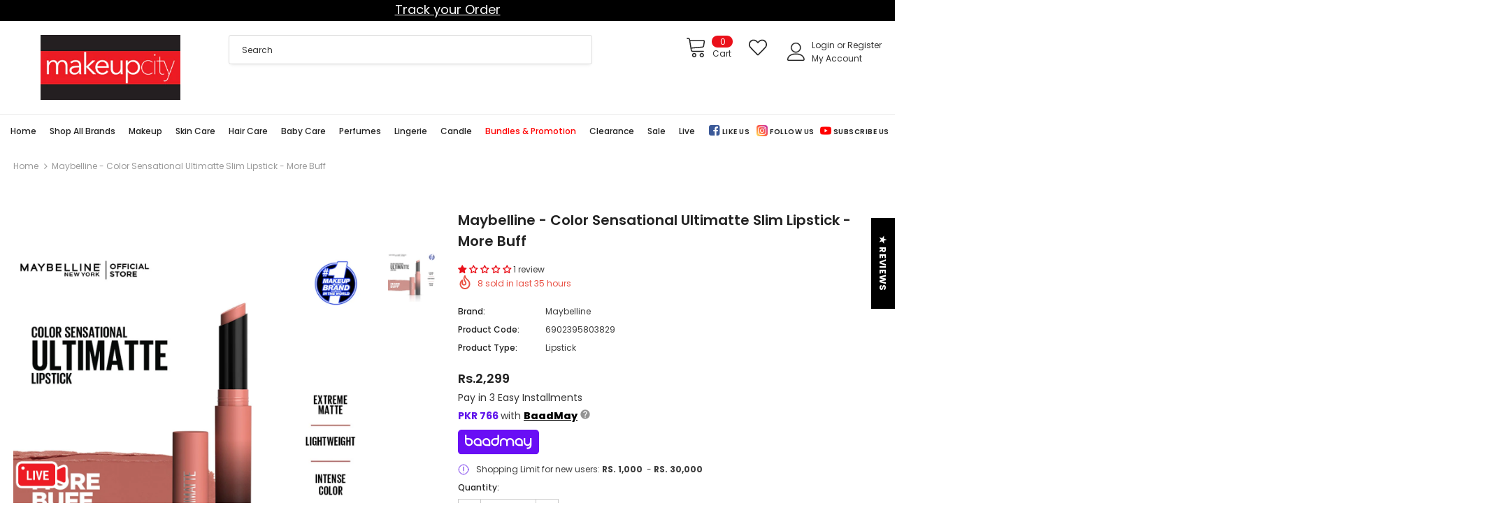

--- FILE ---
content_type: text/html; charset=utf-8
request_url: https://www.makeupcityshop.com/products/6902395803829
body_size: 113040
content:
<!doctype html>
<!--[if lt IE 7]><html class="no-js lt-ie9 lt-ie8 lt-ie7" lang="en"> <![endif]-->
<!--[if IE 7]><html class="no-js lt-ie9 lt-ie8" lang="en"> <![endif]-->
<!--[if IE 8]><html class="no-js lt-ie9" lang="en"> <![endif]-->
<!--[if IE 9 ]><html class="ie9 no-js"> <![endif]-->
<!--[if (gt IE 9)|!(IE)]><!--> <html class="no-js"> <!--<![endif]-->
<head>
<script>
window.KiwiSizing = window.KiwiSizing === undefined ? {} : window.KiwiSizing;
KiwiSizing.shop = "make-up-city-pakistan.myshopify.com";


KiwiSizing.data = {
  collections: "414244339948,407309549804,421346902252,264849653953,410826375404,264851390657,268479955137,458831626476,460517310700,264849424577,422194741484,268486901953,413150052588,422643237100,460654248172,407469654252,268479070401,440041013484,407472210156",
  tags: "brand_Maybelline,Category_Makeup,flash,flashsale2,flashsale3,GarnierMaybellineLorealSkin,LINKOCT,Lips,Lips_Lipstick,Lipstick,Makeup,Makeup Routine,megadealproducts,page_Lips,Price_PKR. 100 - PKR. 3000,SalenewC,Shade_More Buff,Sub Category_Lips,uupto_25",
  product: "7617131249900",
  vendor: "Maybelline",
  type: "Lipstick",
  title: "Maybelline - Color Sensational Ultimatte Slim Lipstick - More Buff",
  images: ["\/\/www.makeupcityshop.com\/cdn\/shop\/products\/maybelline---color-sensational-ultimatte-slim-lipstick---more-buff.jpg?v=1651132918"],
  options: [{"name":"Title","position":1,"values":["Default Title"]}],
  variants: [{"id":42720289194220,"title":"Default Title","option1":"Default Title","option2":null,"option3":null,"sku":"6902395803829","requires_shipping":true,"taxable":false,"featured_image":null,"available":true,"name":"Maybelline - Color Sensational Ultimatte Slim Lipstick - More Buff","public_title":null,"options":["Default Title"],"price":229900,"weight":500,"compare_at_price":null,"inventory_management":"shopify","barcode":"6902395803829","requires_selling_plan":false,"selling_plan_allocations":[]}],
};

</script>


  
  <!-- Google Tag Manager -->
<script>(function(w,d,s,l,i){w[l]=w[l]||[];w[l].push({'gtm.start':
new Date().getTime(),event:'gtm.js'});var f=d.getElementsByTagName(s)[0],
j=d.createElement(s),dl=l!='dataLayer'?'&l='+l:'';j.async=true;j.src=
'https://www.googletagmanager.com/gtm.js?id='+i+dl;f.parentNode.insertBefore(j,f);
})(window,document,'script','dataLayer','GTM-NNR6KZL');</script>
<!-- End Google Tag Manager -->

  <!-- Meta Pixel Code -->
<script>
!function(f,b,e,v,n,t,s)
{if(f.fbq)return;n=f.fbq=function(){n.callMethod?
n.callMethod.apply(n,arguments):n.queue.push(arguments)};
if(!f._fbq)f._fbq=n;n.push=n;n.loaded=!0;n.version='2.0';
n.queue=[];t=b.createElement(e);t.async=!0;
t.src=v;s=b.getElementsByTagName(e)[0];
s.parentNode.insertBefore(t,s)}(window, document,'script',
'https://connect.facebook.net/en_US/fbevents.js');
fbq('init', '1082109249612248');
fbq('track', 'PageView');
</script>
<noscript><img height="1" width="1" style="display:none"
src="https://www.facebook.com/tr?id=1082109249612248&ev=PageView&noscript=1"
/></noscript>
<!-- End Meta Pixel Code -->

  
  <!-- Basic page needs ================================================== -->
  <meta charset="utf-8">
  <meta http-equiv="X-UA-Compatible" content="IE=edge,chrome=1">

	
  <!-- Title and description ================================================== -->
  <title>
  Maybelline - Color Sensational Ultimatte Slim Lipstick - More Buff &ndash; Makeup City Pakistan
  </title>

  
  <meta name="description" content="With Color Sensational Ultimatte, more is more! That’s more matte, more color intensity, and lightweight feel.* Color Sensational delivers a lightweight blurring formula made with high-impact pigments in this extreme matte lipstick. Now available in a slim, luxe bullet and a full range of beautiful, non-drying lipstick">
  

  <!-- Product meta ================================================== -->
  


  <meta property="og:type" content="product">
  <meta property="og:title" content="Maybelline - Color Sensational Ultimatte Slim Lipstick - More Buff">
  
  <meta property="og:image" content="http://www.makeupcityshop.com/cdn/shop/products/maybelline---color-sensational-ultimatte-slim-lipstick---more-buff_grande.jpg?v=1651132918">
  <meta property="og:image:secure_url" content="https://www.makeupcityshop.com/cdn/shop/products/maybelline---color-sensational-ultimatte-slim-lipstick---more-buff_grande.jpg?v=1651132918">
  
  <meta property="og:price:amount" content="2,299">
  <meta property="og:price:currency" content="PKR">


  <meta property="og:description" content="With Color Sensational Ultimatte, more is more! That’s more matte, more color intensity, and lightweight feel.* Color Sensational delivers a lightweight blurring formula made with high-impact pigments in this extreme matte lipstick. Now available in a slim, luxe bullet and a full range of beautiful, non-drying lipstick">


  <meta property="og:url" content="https://www.makeupcityshop.com/products/6902395803829">
  <meta property="og:site_name" content="Makeup City Pakistan">
  <!-- /snippets/twitter-card.liquid -->





  <meta name="twitter:card" content="product">
  <meta name="twitter:title" content="Maybelline - Color Sensational Ultimatte Slim Lipstick - More Buff">
  <meta name="twitter:description" content="With Color Sensational Ultimatte, more is more! That’s more matte, more color intensity, and lightweight feel.* Color Sensational delivers a lightweight blurring formula made with high-impact pigments in this extreme matte lipstick. Now available in a slim, luxe bullet and a full range of beautiful, non-drying lipstick shades. From More Blush to More Mauve and More Scarlet - nude lipstick to red lipstick - there’s definitely more for you to love. Now, that’s sensational... How to Use: Step 1. Apply Maybelline Ultimatte matte lipstick in the center of your upper lip and follow the contours of your mouth. Step 2. Glide the matte lipstick across the entire bottom lip. Ingredients: G2033801. DIMETHICONE, BIS-DIGLYCERYL POLYACYLADIPATE-2, HYDROGENATED POLYISOBUTENE, PHENYL TRIMETHICONE, TRIDECYL TRIMELLITATE, HYDROGENATED JOJOBA OIL, DIMETHICONE CROSSPOLYMER, VINYL DIMETHICONE/METHICONE SILSESQUIOXANE CROSSPOLYMER, KAOLIN, ISOSTEARYL ISOSTEARATE, PARAFFIN, ISOHEXADECANE, NYLON-12, CERA MICROCRISTALLINA / MICROCRYSTALLINE WAX">
  <meta name="twitter:image" content="https://www.makeupcityshop.com/cdn/shop/products/maybelline---color-sensational-ultimatte-slim-lipstick---more-buff_medium.jpg?v=1651132918">
  <meta name="twitter:image:width" content="240">
  <meta name="twitter:image:height" content="240">
  <meta name="twitter:label1" content="Price">
  <meta name="twitter:data1" content="Rs.2,299 PKR">
  
  <meta name="twitter:label2" content="Brand">
  <meta name="twitter:data2" content="Maybelline">
  




 <link rel="stylesheet" href="https://baadmay.com/assets/baadmay-styles.css">
  <script src="https://code.jquery.com/jquery-3.6.0.slim.min.js" integrity="sha256-u7e5khyithlIdTpu22PHhENmPcRdFiHRjhAuHcs05RI=" crossorigin="anonymous"></script>
  <script src="https://baadmay.com/assets/baadmay-scripts.js"></script>
  <script src="https://ajax.googleapis.com/ajax/libs/jquery/3.1.0/jquery.min.js"></script>


    
  <!-- Helpers ================================================== -->
  <link rel="canonical" href="https://www.makeupcityshop.com/products/6902395803829">
  <link canonical-shop-url="https://www.makeupcityshop.com/">
  <meta name="viewport" content="width=device-width, initial-scale=1, maximum-scale=1, user-scalable=0, minimal-ui">
  <link rel="preload" href="//www.makeupcityshop.com/cdn/shop/t/9/assets/vendor.min.css?v=82302874232888662901727982338" as="style">
  <!-- <link rel="preload" href="//www.makeupcityshop.com/cdn/shop/t/9/assets/theme-styles.css?v=59907824338031178281764943513" as="style">
  <link rel="preload" href="//www.makeupcityshop.com/cdn/shop/t/9/assets/theme-styles-responsive.css?v=817587162370350071727941084" as="style"> -->
  <link rel="preload" href="//www.makeupcityshop.com/cdn/shop/t/9/assets/theme.min.css?v=111765800943229366681765041503" as="style">
  <link rel="preload" href="//www.makeupcityshop.com/cdn/shop/t/9/assets/theme-settings.css?v=150588091216279214771727941084" as="style">
  <link rel="preload" href="//www.makeupcityshop.com/cdn/shop/t/9/assets/header-05.css?v=5999237091016040141727941084" as="style">
  <link rel="preload" href="//www.makeupcityshop.com/cdn/shop/t/9/assets/header-06.css?v=84349567405059168581727941084" as="style">
  <link rel="preload" href="//www.makeupcityshop.com/cdn/shop/t/9/assets/footer-06.css?v=44150507389243462391727941084" as="style">
  <link rel="preload" href="//www.makeupcityshop.com/cdn/shop/t/9/assets/footer-07.css?v=98128527296320222641727941084" as="style">
  <link rel="preload" href="//www.makeupcityshop.com/cdn/shop/t/9/assets/product-skin.css?v=58471908767177355391727941084" as="style">
  <link rel="preload" href="//www.makeupcityshop.com/cdn/shop/t/9/assets/layout_style_1170.css?v=69918628147560273511727941084" as="style">
  <link rel="preload" href="//www.makeupcityshop.com/cdn/shop/t/9/assets/layout_style_fullwidth.css?v=170831647504808111471727941084" as="style">
  <link rel="stylesheet" href="//www.makeupcityshop.com/cdn/shop/t/9/assets/owl.carousel.min.css?v=27665892989136452601733752281">

  <!-- Favicon -->
  
  <link rel="shortcut icon" href="//www.makeupcityshop.com/cdn/shop/files/m_74a86d37-33e6-420d-8e73-d6d59ca04e6a_32x32.png?v=1624556755" type="image/png">
  
  
  <!-- Styles -->
  <style data-shopify>
    
@import url('https://fonts.googleapis.com/css?family=Poppins:300,300i,400,400i,500,500i,600,600i,700,700i,800,800i&display=swap');
			

          
			
          
      
    :root {
      --font_size: 12px;
      --font_size_minus1: 11px;
      --font_size_minus2: 10px;
      --font_size_minus3: 9px;
      --font_size_minus4: 8px;
      --font_size_plus1: 13px;
      --font_size_plus2: 14px;
      --font_size_plus3: 15px;
      --font_size_plus4: 16px;
      --font_size_plus6: 18px;
      --font_size_plus7: 19px;
      --font_size_plus8: 20px;
      --font_size_plus9: 21px;
      --font_size_plus10: 22px;
      --font_size_plus12: 24px;
      --font_size_plus13: 25px;
      --font_size_plus14: 26px;
      --font_size_plus16: 28px;
      --font_size_plus18: 30px;
      --font_size_plus21: 33px;
      --font_size_plus22: 34px;
      --font_size_plus23: 35px;
      --font_size_plus24: 36px;
      --font_size_plus33: 45px;

	  --fonts_name: Poppins;
	  --fonts_name_2: Poppins;

      /* Color */
      --body_bg: #ffffff;
      --body_color: #3c3c3c;
      --link_color: #0688e2;
      --link_color_hover: #232323;

      /* Breadcrumb */
      --breadcrumb_color : #999999;
      --breadcrumb_text_transform : capitalize;

      /* Header and Title */
      --page_title_font_size: 20px;
      --page_title_font_size_minus4: 16px;
      --page_title_font_size_plus5: 25px;
      --page_title_color: #232323;
      --page_title_text_align : left;

      /* Product  */
      --product_text_transform : none;
      --product_name_text_align : left;
      --color_title_pr: #232323;
      --color_title_pr_hover: #232323;
      --color_vendor : #232323;
      --sale_text : #fff;
      --bg_sale : #e95144;
      --custom_label_text : #fff;
      --custom_label_bg : #323232;
      --bundle_label_text : #fff;
      --bundle_label_bg : #232323;
      --new_label_text : #323232;
      --new_label_bg : #fff;
      --new_label_border : #f6f6f6;
      --sold_out_text : #fff;
      --bg_sold_out : #c1c1c1;
      --color_price: #232323;
      --color_price_sale: #e95144;
      --color_compare_price: #969696;
      --color_compare_product: #fff;
      
        --color_quick_view: rgba(255, 255, 255, 0.7);
        --bg_quick_view: rgba(0, 0, 0, 0.8);
      
      --color_wishlist: #232323;
      --bg_wishlist: #ffe5e5;
      --bg_wishlist_active: #ffe5e5;


      /* Button 1 */
      --background_1: #ea101a;
      --color_1 : #ffffff;
      --border_1 : #ea101a;

      /* Button 2 */
      --background_2: #fff;
      --color_2 : #232323;
      --border_2 : #232323;

      /* Button 3 */
      --background_3: #ea101a;
      --color_3 : #ffffff;
      --border_3 : #ea101a;


      /* Border Color */
      --border_widget_title : #e0e0e0;
      --border_color_1 : #ebebeb;
      --border_color_2: #e7e7e7;
      --border_page_title: #eaeaea;
      --border_input: #cbcbcb;
      --border_checkbox: #d0d0d0;
      --border_dropdown: #dadada;
      --border_bt_sidebar : #e6e6e6;
      --color_ipt: #3c3c3c;
      --color_icon_drop: #6b6b6b;

      
      --color_slick_arrow: #323232;
      --color_border_slick_arrow: #323232;
      --color_bg_slick_arrow: #ffffff;
      

      /*color Mobile*/

      --color_menu_mb: #232323;
      --color_menu_level3: #3c3c3c;

      /* Mixin ================= */
      
          --padding_btn: 8px 15px 6px;
          --padding_btn_bundle: 10px 15px 8px 15px;
          --padding_btn_qv_add_to_cart: 12px 15px 10px;
          --font_size_btn: 13px;
          --letter_spacing_btn: .05em;
      

      
      
          --color-price-box: var(--color_compare_price);
      

      --color_review: #232323;
      --color_review_empty: #232323;

      --border-product-image: #e6e6e6;

      
      --border-radius-17: 17px;
      --border-radius-50: 50%;
      
    }
</style>
  <link href="//www.makeupcityshop.com/cdn/shop/t/9/assets/vendor.min.css?v=82302874232888662901727982338" rel="stylesheet" type="text/css" media="all" />
<!-- <link href="//www.makeupcityshop.com/cdn/shop/t/9/assets/theme-styles.css?v=59907824338031178281764943513" rel="stylesheet" type="text/css" media="all" />
<link href="//www.makeupcityshop.com/cdn/shop/t/9/assets/theme-styles-responsive.css?v=817587162370350071727941084" rel="stylesheet" type="text/css" media="all" /> -->
<link href="//www.makeupcityshop.com/cdn/shop/t/9/assets/theme.min.css?v=111765800943229366681765041503" rel="stylesheet" type="text/css" media="all" />
<link href="//www.makeupcityshop.com/cdn/shop/t/9/assets/theme-settings.css?v=150588091216279214771727941084" rel="stylesheet" type="text/css" media="all" />















  
   <!-- Scripts -->
  <script src="//www.makeupcityshop.com/cdn/shop/t/9/assets/jquery.min.js?v=56888366816115934351727941084" type="text/javascript"></script>
<script src="//www.makeupcityshop.com/cdn/shop/t/9/assets/jquery-cookie.min.js?v=72365755745404048181727941084" type="text/javascript"></script>
<script src="//www.makeupcityshop.com/cdn/shop/t/9/assets/lazysizes.min.js?v=84414966064882348651727941084" type="text/javascript"></script>

<script>
  	window.lazySizesConfig = window.lazySizesConfig || {};
    lazySizesConfig.loadMode = 1;
    window.lazySizesConfig.init = false;
    lazySizes.init();
  
    window.ajax_cart = "none";
    window.money_format = "Rs.{{amount_no_decimals}}";//"Rs.{{amount_no_decimals}} PKR";
    window.shop_currency = "PKR";
    window.show_multiple_currencies = false;
    window.use_color_swatch = true;
    window.color_swatch_style = "normal";
    window.enable_sidebar_multiple_choice = true;
    window.file_url = "//www.makeupcityshop.com/cdn/shop/files/?v=34491";
    window.asset_url = "";
    window.router = "";
    window.swatch_recently = "color";
    window.layout_style = "layout_style_1";
    window.product_style = "default";
    
    window.inventory_text = {
        in_stock: "In stock",
        many_in_stock: "Many in stock",
        out_of_stock: "Out of stock",
        add_to_cart: "Add to cart",
        add_all_to_cart: "Add all to Cart",
        sold_out: "Sold Out",
        select_options : "Select options",
        unavailable: "Sold Out",
        view_all_collection: "View All",
        no_more_product: "No more product",
        show_options: "Show Variants",
        hide_options: "Hide Variants",
        adding : "Adding",
        thank_you : "Thank You",
        add_more : "Add More",
        cart_feedback : "Added",
        add_wishlist : "Add to Wish List",
        remove_wishlist : "Remove Wish List",
        add_wishlist_1 : "Add to wishlist",
        remove_wishlist_1 : "Remove wishlist",
        previous: "Prev",
        next: "Next",
      	pre_order : "Pre Order",
        hotStock: "Hurry up! only [inventory] left",
        view_more: "View All",
        view_less : "View Less",
        days : "Days",
        hours : "Hours",
        mins : "Mins",
        secs : "Secs",

        customlabel: "Custom Label",
        newlabel: "New",
        salelabel: "Sale",
        soldoutlabel: "Sold Out",
        bundlelabel: "Bundle",

        message_compare : "You must select at least two products to compare!",
        message_iscart : "is added to your shopping cart.",

        add_compare : "Add to compare",
        remove_compare : "Remove compare",
        remove: "Remove",
        warning_quantity: "Maximum quantity",
    };
    window.multi_lang = false;
    window.infinity_scroll_feature = true;
    window.newsletter_popup = false;
    window.hidden_newsletter = false;
    window.option_ptoduct1 = "size";
    window.option_ptoduct2 = "color";
    window.option_ptoduct3 = "option 3"

    /* Free Shipping Message */
    window.free_shipping_color1 = "#F44336";  
    window.free_shipping_color2 = "#FF9800";
    window.free_shipping_color3 = "#69c69c";
    window.free_shipping_price = 9999;
    window.free_shipping_text = {
        free_shipping_message_1: "You qualify for free shipping!",
        free_shipping_message_2:"Only",
        free_shipping_message_3: "away from",
        free_shipping_message_4: "free shipping",
        free_shipping_1: "Free",
        free_shipping_2: "TBD",
    }

</script>

  <!-- Header hook for plugins ================================ -->
  <script>window.performance && window.performance.mark && window.performance.mark('shopify.content_for_header.start');</script><meta name="google-site-verification" content="W7IEaW2fiqaZSMrzjuCu2RskWM8_dSNAqdGiCiJHtoU">
<meta name="facebook-domain-verification" content="grw2m97ugabplikwvoo2obxy7cqncn">
<meta id="shopify-digital-wallet" name="shopify-digital-wallet" content="/56142594241/digital_wallets/dialog">
<link rel="alternate" type="application/json+oembed" href="https://www.makeupcityshop.com/products/6902395803829.oembed">
<script async="async" src="/checkouts/internal/preloads.js?locale=en-PK"></script>
<script id="shopify-features" type="application/json">{"accessToken":"298b9bbb8f17093868971af245cd7ec2","betas":["rich-media-storefront-analytics"],"domain":"www.makeupcityshop.com","predictiveSearch":true,"shopId":56142594241,"locale":"en"}</script>
<script>var Shopify = Shopify || {};
Shopify.shop = "make-up-city-pakistan.myshopify.com";
Shopify.locale = "en";
Shopify.currency = {"active":"PKR","rate":"1.0"};
Shopify.country = "PK";
Shopify.theme = {"name":"Homepage-2","id":146338283756,"schema_name":"Ella","schema_version":"4.0.0","theme_store_id":null,"role":"main"};
Shopify.theme.handle = "null";
Shopify.theme.style = {"id":null,"handle":null};
Shopify.cdnHost = "www.makeupcityshop.com/cdn";
Shopify.routes = Shopify.routes || {};
Shopify.routes.root = "/";</script>
<script type="module">!function(o){(o.Shopify=o.Shopify||{}).modules=!0}(window);</script>
<script>!function(o){function n(){var o=[];function n(){o.push(Array.prototype.slice.apply(arguments))}return n.q=o,n}var t=o.Shopify=o.Shopify||{};t.loadFeatures=n(),t.autoloadFeatures=n()}(window);</script>
<script id="shop-js-analytics" type="application/json">{"pageType":"product"}</script>
<script defer="defer" async type="module" src="//www.makeupcityshop.com/cdn/shopifycloud/shop-js/modules/v2/client.init-shop-cart-sync_BN7fPSNr.en.esm.js"></script>
<script defer="defer" async type="module" src="//www.makeupcityshop.com/cdn/shopifycloud/shop-js/modules/v2/chunk.common_Cbph3Kss.esm.js"></script>
<script defer="defer" async type="module" src="//www.makeupcityshop.com/cdn/shopifycloud/shop-js/modules/v2/chunk.modal_DKumMAJ1.esm.js"></script>
<script type="module">
  await import("//www.makeupcityshop.com/cdn/shopifycloud/shop-js/modules/v2/client.init-shop-cart-sync_BN7fPSNr.en.esm.js");
await import("//www.makeupcityshop.com/cdn/shopifycloud/shop-js/modules/v2/chunk.common_Cbph3Kss.esm.js");
await import("//www.makeupcityshop.com/cdn/shopifycloud/shop-js/modules/v2/chunk.modal_DKumMAJ1.esm.js");

  window.Shopify.SignInWithShop?.initShopCartSync?.({"fedCMEnabled":true,"windoidEnabled":true});

</script>
<script>(function() {
  var isLoaded = false;
  function asyncLoad() {
    if (isLoaded) return;
    isLoaded = true;
    var urls = ["https:\/\/cfe-app.herokuapp.com\/get_script\/fd817942a87311edad25def94d29cc33.js?shop=make-up-city-pakistan.myshopify.com","https:\/\/js.smile.io\/v1\/smile-shopify.js?shop=make-up-city-pakistan.myshopify.com","https:\/\/widgetic.com\/sdk\/sdk.js?shop=make-up-city-pakistan.myshopify.com","https:\/\/dev.influencerbit.com\/sdk\/script\/v1\/main.min.js?shop=make-up-city-pakistan.myshopify.com","https:\/\/d2fk970j0emtue.cloudfront.net\/shop\/js\/free-gift-cart-upsell-pro.min.js?shop=make-up-city-pakistan.myshopify.com"];
    for (var i = 0; i < urls.length; i++) {
      var s = document.createElement('script');
      s.type = 'text/javascript';
      s.async = true;
      s.src = urls[i];
      var x = document.getElementsByTagName('script')[0];
      x.parentNode.insertBefore(s, x);
    }
  };
  if(window.attachEvent) {
    window.attachEvent('onload', asyncLoad);
  } else {
    window.addEventListener('load', asyncLoad, false);
  }
})();</script>
<script id="__st">var __st={"a":56142594241,"offset":18000,"reqid":"2845bc61-d895-4ddd-889b-d69d6b5afcbd-1769981208","pageurl":"www.makeupcityshop.com\/products\/6902395803829","u":"16d27a641ba4","p":"product","rtyp":"product","rid":7617131249900};</script>
<script>window.ShopifyPaypalV4VisibilityTracking = true;</script>
<script id="captcha-bootstrap">!function(){'use strict';const t='contact',e='account',n='new_comment',o=[[t,t],['blogs',n],['comments',n],[t,'customer']],c=[[e,'customer_login'],[e,'guest_login'],[e,'recover_customer_password'],[e,'create_customer']],r=t=>t.map((([t,e])=>`form[action*='/${t}']:not([data-nocaptcha='true']) input[name='form_type'][value='${e}']`)).join(','),a=t=>()=>t?[...document.querySelectorAll(t)].map((t=>t.form)):[];function s(){const t=[...o],e=r(t);return a(e)}const i='password',u='form_key',d=['recaptcha-v3-token','g-recaptcha-response','h-captcha-response',i],f=()=>{try{return window.sessionStorage}catch{return}},m='__shopify_v',_=t=>t.elements[u];function p(t,e,n=!1){try{const o=window.sessionStorage,c=JSON.parse(o.getItem(e)),{data:r}=function(t){const{data:e,action:n}=t;return t[m]||n?{data:e,action:n}:{data:t,action:n}}(c);for(const[e,n]of Object.entries(r))t.elements[e]&&(t.elements[e].value=n);n&&o.removeItem(e)}catch(o){console.error('form repopulation failed',{error:o})}}const l='form_type',E='cptcha';function T(t){t.dataset[E]=!0}const w=window,h=w.document,L='Shopify',v='ce_forms',y='captcha';let A=!1;((t,e)=>{const n=(g='f06e6c50-85a8-45c8-87d0-21a2b65856fe',I='https://cdn.shopify.com/shopifycloud/storefront-forms-hcaptcha/ce_storefront_forms_captcha_hcaptcha.v1.5.2.iife.js',D={infoText:'Protected by hCaptcha',privacyText:'Privacy',termsText:'Terms'},(t,e,n)=>{const o=w[L][v],c=o.bindForm;if(c)return c(t,g,e,D).then(n);var r;o.q.push([[t,g,e,D],n]),r=I,A||(h.body.append(Object.assign(h.createElement('script'),{id:'captcha-provider',async:!0,src:r})),A=!0)});var g,I,D;w[L]=w[L]||{},w[L][v]=w[L][v]||{},w[L][v].q=[],w[L][y]=w[L][y]||{},w[L][y].protect=function(t,e){n(t,void 0,e),T(t)},Object.freeze(w[L][y]),function(t,e,n,w,h,L){const[v,y,A,g]=function(t,e,n){const i=e?o:[],u=t?c:[],d=[...i,...u],f=r(d),m=r(i),_=r(d.filter((([t,e])=>n.includes(e))));return[a(f),a(m),a(_),s()]}(w,h,L),I=t=>{const e=t.target;return e instanceof HTMLFormElement?e:e&&e.form},D=t=>v().includes(t);t.addEventListener('submit',(t=>{const e=I(t);if(!e)return;const n=D(e)&&!e.dataset.hcaptchaBound&&!e.dataset.recaptchaBound,o=_(e),c=g().includes(e)&&(!o||!o.value);(n||c)&&t.preventDefault(),c&&!n&&(function(t){try{if(!f())return;!function(t){const e=f();if(!e)return;const n=_(t);if(!n)return;const o=n.value;o&&e.removeItem(o)}(t);const e=Array.from(Array(32),(()=>Math.random().toString(36)[2])).join('');!function(t,e){_(t)||t.append(Object.assign(document.createElement('input'),{type:'hidden',name:u})),t.elements[u].value=e}(t,e),function(t,e){const n=f();if(!n)return;const o=[...t.querySelectorAll(`input[type='${i}']`)].map((({name:t})=>t)),c=[...d,...o],r={};for(const[a,s]of new FormData(t).entries())c.includes(a)||(r[a]=s);n.setItem(e,JSON.stringify({[m]:1,action:t.action,data:r}))}(t,e)}catch(e){console.error('failed to persist form',e)}}(e),e.submit())}));const S=(t,e)=>{t&&!t.dataset[E]&&(n(t,e.some((e=>e===t))),T(t))};for(const o of['focusin','change'])t.addEventListener(o,(t=>{const e=I(t);D(e)&&S(e,y())}));const B=e.get('form_key'),M=e.get(l),P=B&&M;t.addEventListener('DOMContentLoaded',(()=>{const t=y();if(P)for(const e of t)e.elements[l].value===M&&p(e,B);[...new Set([...A(),...v().filter((t=>'true'===t.dataset.shopifyCaptcha))])].forEach((e=>S(e,t)))}))}(h,new URLSearchParams(w.location.search),n,t,e,['guest_login'])})(!0,!0)}();</script>
<script integrity="sha256-4kQ18oKyAcykRKYeNunJcIwy7WH5gtpwJnB7kiuLZ1E=" data-source-attribution="shopify.loadfeatures" defer="defer" src="//www.makeupcityshop.com/cdn/shopifycloud/storefront/assets/storefront/load_feature-a0a9edcb.js" crossorigin="anonymous"></script>
<script data-source-attribution="shopify.dynamic_checkout.dynamic.init">var Shopify=Shopify||{};Shopify.PaymentButton=Shopify.PaymentButton||{isStorefrontPortableWallets:!0,init:function(){window.Shopify.PaymentButton.init=function(){};var t=document.createElement("script");t.src="https://www.makeupcityshop.com/cdn/shopifycloud/portable-wallets/latest/portable-wallets.en.js",t.type="module",document.head.appendChild(t)}};
</script>
<script data-source-attribution="shopify.dynamic_checkout.buyer_consent">
  function portableWalletsHideBuyerConsent(e){var t=document.getElementById("shopify-buyer-consent"),n=document.getElementById("shopify-subscription-policy-button");t&&n&&(t.classList.add("hidden"),t.setAttribute("aria-hidden","true"),n.removeEventListener("click",e))}function portableWalletsShowBuyerConsent(e){var t=document.getElementById("shopify-buyer-consent"),n=document.getElementById("shopify-subscription-policy-button");t&&n&&(t.classList.remove("hidden"),t.removeAttribute("aria-hidden"),n.addEventListener("click",e))}window.Shopify?.PaymentButton&&(window.Shopify.PaymentButton.hideBuyerConsent=portableWalletsHideBuyerConsent,window.Shopify.PaymentButton.showBuyerConsent=portableWalletsShowBuyerConsent);
</script>
<script>
  function portableWalletsCleanup(e){e&&e.src&&console.error("Failed to load portable wallets script "+e.src);var t=document.querySelectorAll("shopify-accelerated-checkout .shopify-payment-button__skeleton, shopify-accelerated-checkout-cart .wallet-cart-button__skeleton"),e=document.getElementById("shopify-buyer-consent");for(let e=0;e<t.length;e++)t[e].remove();e&&e.remove()}function portableWalletsNotLoadedAsModule(e){e instanceof ErrorEvent&&"string"==typeof e.message&&e.message.includes("import.meta")&&"string"==typeof e.filename&&e.filename.includes("portable-wallets")&&(window.removeEventListener("error",portableWalletsNotLoadedAsModule),window.Shopify.PaymentButton.failedToLoad=e,"loading"===document.readyState?document.addEventListener("DOMContentLoaded",window.Shopify.PaymentButton.init):window.Shopify.PaymentButton.init())}window.addEventListener("error",portableWalletsNotLoadedAsModule);
</script>

<script type="module" src="https://www.makeupcityshop.com/cdn/shopifycloud/portable-wallets/latest/portable-wallets.en.js" onError="portableWalletsCleanup(this)" crossorigin="anonymous"></script>
<script nomodule>
  document.addEventListener("DOMContentLoaded", portableWalletsCleanup);
</script>

<link id="shopify-accelerated-checkout-styles" rel="stylesheet" media="screen" href="https://www.makeupcityshop.com/cdn/shopifycloud/portable-wallets/latest/accelerated-checkout-backwards-compat.css" crossorigin="anonymous">
<style id="shopify-accelerated-checkout-cart">
        #shopify-buyer-consent {
  margin-top: 1em;
  display: inline-block;
  width: 100%;
}

#shopify-buyer-consent.hidden {
  display: none;
}

#shopify-subscription-policy-button {
  background: none;
  border: none;
  padding: 0;
  text-decoration: underline;
  font-size: inherit;
  cursor: pointer;
}

#shopify-subscription-policy-button::before {
  box-shadow: none;
}

      </style>

<script>window.performance && window.performance.mark && window.performance.mark('shopify.content_for_header.end');</script>

  <!--[if lt IE 9]>
  <script src="//html5shiv.googlecode.com/svn/trunk/html5.js" type="text/javascript"></script>
  <![endif]-->

  
  
  

  <script>

    Shopify.productOptionsMap = {};
    Shopify.quickViewOptionsMap = {};

    Shopify.updateOptionsInSelector = function(selectorIndex, wrapperSlt) {
        Shopify.optionsMap = wrapperSlt === '.product' ? Shopify.productOptionsMap : Shopify.quickViewOptionsMap;

        switch (selectorIndex) {
            case 0:
                var key = 'root';
                var selector = $(wrapperSlt + ' .single-option-selector:eq(0)');
                break;
            case 1:
                var key = $(wrapperSlt + ' .single-option-selector:eq(0)').val();
                var selector = $(wrapperSlt + ' .single-option-selector:eq(1)');
                break;
            case 2:
                var key = $(wrapperSlt + ' .single-option-selector:eq(0)').val();
                key += ' / ' + $(wrapperSlt + ' .single-option-selector:eq(1)').val();
                var selector = $(wrapperSlt + ' .single-option-selector:eq(2)');
        }

        var initialValue = selector.val();
        selector.empty();

        var availableOptions = Shopify.optionsMap[key];

        if (availableOptions && availableOptions.length) {
            for (var i = 0; i < availableOptions.length; i++) {
                var option = availableOptions[i].replace('-sold-out','');
                var newOption = $('<option></option>').val(option).html(option);

                selector.append(newOption);
            }

            $(wrapperSlt + ' .swatch[data-option-index="' + selectorIndex + '"] .swatch-element').each(function() {
                // debugger;
                if ($.inArray($(this).attr('data-value'), availableOptions) !== -1) {
                    $(this).addClass('available').removeClass('soldout').find(':radio').prop('disabled',false).prop('checked',true);
                }
                else {
                    if ($.inArray($(this).attr('data-value') + '-sold-out', availableOptions) !== -1) {
                        $(this).addClass('available').addClass('soldout').find(':radio').prop('disabled',false).prop('checked',true);
                    } else {
                        $(this).removeClass('available').addClass('soldout').find(':radio').prop('disabled',true).prop('checked',false);
                    }
                    
                }
            });

            if ($.inArray(initialValue, availableOptions) !== -1) {
                selector.val(initialValue);
            }

            selector.trigger('change');
        };
    };

    Shopify.linkOptionSelectors = function(product, wrapperSlt, check) {
        // Building our mapping object.
        Shopify.optionsMap = wrapperSlt === '.product' ? Shopify.productOptionsMap : Shopify.quickViewOptionsMap;
        var arr_1= [],
            arr_2= [],
            arr_3= [];
        for (var i = 0; i < product.variants.length; i++) {
            var variant = product.variants[i];

            if (variant) {
                if (window.use_color_swatch) {
                    if (variant.available) {
                        // Gathering values for the 1st drop-down.
                        Shopify.optionsMap['root'] = Shopify.optionsMap['root'] || [];

                        if ($.inArray(variant.option1 + '-sold-out', Shopify.optionsMap['root']) !== -1) {
                            Shopify.optionsMap['root'].pop();
                        } 

                        arr_1.push(variant.option1);
                        arr_1 = $.unique(arr_1);

                        Shopify.optionsMap['root'].push(variant.option1);

                        Shopify.optionsMap['root'] = Shopify.uniq(Shopify.optionsMap['root']);

                        // Gathering values for the 2nd drop-down.
                        if (product.options.length > 1) {
                        var key = variant.option1;
                            Shopify.optionsMap[key] = Shopify.optionsMap[key] || [];
                            // if ($.inArray(variant.option2 + '-sold-out', Shopify.optionsMap[key]) !== -1) {
                            //     Shopify.optionsMap[key].pop();
                            // } 
                            Shopify.optionsMap[key].push(variant.option2);
                            if ($.inArray(variant.option2, arr_2) === -1) {
                                arr_2.push(variant.option2);
                                arr_2 = $.unique(arr_2);
                            }
                            Shopify.optionsMap[key] = Shopify.uniq(Shopify.optionsMap[key]);
                        }

                        // Gathering values for the 3rd drop-down.
                        if (product.options.length === 3) {
                            var key = variant.option1 + ' / ' + variant.option2;
                            Shopify.optionsMap[key] = Shopify.optionsMap[key] || [];
                            Shopify.optionsMap[key].push(variant.option3);

                            if ($.inArray(variant.option3, arr_3) === -1) {
                                arr_3.push(variant.option3);
                                arr_3 = $.unique(arr_3);
                            }
                            
                            Shopify.optionsMap[key] = Shopify.uniq(Shopify.optionsMap[key]);
                        }
                    } else {
                        // Gathering values for the 1st drop-down.
                        Shopify.optionsMap['root'] = Shopify.optionsMap['root'] || [];
                        if ($.inArray(variant.option1, arr_1) === -1) {
                            Shopify.optionsMap['root'].push(variant.option1 + '-sold-out');
                        }
                        
                        Shopify.optionsMap['root'] = Shopify.uniq(Shopify.optionsMap['root']);

                        // Gathering values for the 2nd drop-down.
                        if (product.options.length > 1) {
                            var key = variant.option1;
                            Shopify.optionsMap[key] = Shopify.optionsMap[key] || [];
                            // Shopify.optionsMap[key].push(variant.option2);

                            // if ($.inArray(variant.option2, arr_2) === -1) {
                                Shopify.optionsMap[key].push(variant.option2 + '-sold-out');
                            // }
                            
                            Shopify.optionsMap[key] = Shopify.uniq(Shopify.optionsMap[key]);
                        }

                        // Gathering values for the 3rd drop-down.
                        if (product.options.length === 3) {
                            var key = variant.option1 + ' / ' + variant.option2;
                            Shopify.optionsMap[key] = Shopify.optionsMap[key] || [];
//                             if ($.inArray(variant.option3, arr_3) === -1) {
                                Shopify.optionsMap[key].push(variant.option3 + '-sold-out');
//                             }
                            Shopify.optionsMap[key] = Shopify.uniq(Shopify.optionsMap[key]);
                        }

                    }
                } else {
                    // Gathering values for the 1st drop-down.
                    if (check) {
                        if (variant.available) {
                            Shopify.optionsMap['root'] = Shopify.optionsMap['root'] || [];
                            Shopify.optionsMap['root'].push(variant.option1);
                            Shopify.optionsMap['root'] = Shopify.uniq(Shopify.optionsMap['root']);

                            // Gathering values for the 2nd drop-down.
                            if (product.options.length > 1) {
                            var key = variant.option1;
                                Shopify.optionsMap[key] = Shopify.optionsMap[key] || [];
                                Shopify.optionsMap[key].push(variant.option2);
                                Shopify.optionsMap[key] = Shopify.uniq(Shopify.optionsMap[key]);
                            }

                            // Gathering values for the 3rd drop-down.
                            if (product.options.length === 3) {
                                var key = variant.option1 + ' / ' + variant.option2;
                                Shopify.optionsMap[key] = Shopify.optionsMap[key] || [];
                                Shopify.optionsMap[key].push(variant.option3);
                                Shopify.optionsMap[key] = Shopify.uniq(Shopify.optionsMap[key]);
                            }
                        }
                    } else {
                        Shopify.optionsMap['root'] = Shopify.optionsMap['root'] || [];

                        Shopify.optionsMap['root'].push(variant.option1);
                        Shopify.optionsMap['root'] = Shopify.uniq(Shopify.optionsMap['root']);

                        // Gathering values for the 2nd drop-down.
                        if (product.options.length > 1) {
                        var key = variant.option1;
                            Shopify.optionsMap[key] = Shopify.optionsMap[key] || [];
                            Shopify.optionsMap[key].push(variant.option2);
                            Shopify.optionsMap[key] = Shopify.uniq(Shopify.optionsMap[key]);
                        }

                        // Gathering values for the 3rd drop-down.
                        if (product.options.length === 3) {
                            var key = variant.option1 + ' / ' + variant.option2;
                            Shopify.optionsMap[key] = Shopify.optionsMap[key] || [];
                            Shopify.optionsMap[key].push(variant.option3);
                            Shopify.optionsMap[key] = Shopify.uniq(Shopify.optionsMap[key]);
                        }
                    }
                    
                }
            }
        };

        // Update options right away.
        Shopify.updateOptionsInSelector(0, wrapperSlt);

        if (product.options.length > 1) Shopify.updateOptionsInSelector(1, wrapperSlt);
        if (product.options.length === 3) Shopify.updateOptionsInSelector(2, wrapperSlt);

        // When there is an update in the first dropdown.
        $(wrapperSlt + " .single-option-selector:eq(0)").change(function() {
            Shopify.updateOptionsInSelector(1, wrapperSlt);
            if (product.options.length === 3) Shopify.updateOptionsInSelector(2, wrapperSlt);
            return true;
        });

        // When there is an update in the second dropdown.
        $(wrapperSlt + " .single-option-selector:eq(1)").change(function() {
            if (product.options.length === 3) Shopify.updateOptionsInSelector(2, wrapperSlt);
            return true;
        });
    };
</script>
  
  <script nomodule src="https://unpkg.com/@google/model-viewer/dist/model-viewer-legacy.js"></script>
  
  
   <meta name="google-site-verification" content="W7IEaW2fiqaZSMrzjuCu2RskWM8_dSNAqdGiCiJHtoU" />
<div class="track-order-search">
<a href="#" onclick="showtrackorder()">Track your Order</a>
</div>





    
  

  
<div id="Display-container" style="background-color: #fbddfb;">
<span class="icon-close">x</span>
<div class="order-track-module";>
<p>&nbsp;</p>
<h3></h3>
<div class="order-tab-nav">
<div id="pills-tabContent" class="tab-content">
<div aria-labelledby="pills-order-tab" role="tabpanel" id="pills-order" class="tab-pane fade show active"><form novalidate="novalidate" id="order-tracking-form" action="#" method="post">
<div class="field order required"><label for="order" class="label"><span><b>Order Number</b></span></label>
<div class="control"><input class="input-text" name="track_order" id="orderName" type="text"> Example: MC1000xxxxx</div>
</div>
<div class="actions-toolbar">
<div class="primary"><button id="submit_btn" type="button" onclick="getTracking()">Track your order</button></div>
</div>
</form></div>
<div aria-labelledby="pills-tracking-tab" role="tabpanel" id="pills-tracking" class="tab-pane fade"><form novalidate="novalidate" id="order-form" action="#" method="post">
<div class="field order hide"></div>
</form></div>
<div aria-labelledby="pills-mobile-tab" role="tabpanel" id="pills-mobile" class="tab-pane fade"><form novalidate="novalidate" class="track-ajax-submit" action="#" method="post">
<div class="actions-toolbar"></div>
</form></div>
</div>
</div>  
  </div>
  <div id="div_tracking_info" class="ordertracking-parent">
<div class="ordertracking-header"></div>
<div class="trackorder-block"></div>
<div style="margin-left: 25px; margin-top: 30px;" id="tracker"></div>
<div style="display: none;" id="trackingResult-visual" class="trackingResult-visual received">
<ul class="text-center clearfix">
<li id="li_received" class="received">
<div class="icon"><i aria-hidden="true" class="fa fa-shopping-basket"></i></div>
<div class="fixed-height">
<p>Placed</p>
</div>
</li>
<li id="li_processed" class="processed">
<div class="icon"><i aria-hidden="true" class="fa fa-cogs"></i></div>
<div class="fixed-height">
<p>In Process</p>
</div>
</li>
<li id="li_shipped" class="shipped">
<div class="icon"><i aria-hidden="true" class="fa fa-truck"></i></div>
<div class="fixed-height">
<p>Shipped</p>
</div>
</li>
</ul>
</div>
<div style="display: none;" id="orderdetails" class="orderdetails">
<div class="panel-heading">
<h3 class="panel-title"><i class="fa fa-shopping-cart"></i> Order Info</h3>
</div>
<table style="display: none;" id="table-orderinfo" class="table orderinfo">
<tbody>
<tr>
<th>Order Id:</th>
<td><span id="span_order_id">AK100604178</span></td>
<th>Order Status</th>
<td><span id="span_order_status">Shipped</span></td>
</tr>
<tr>
<th>Courier</th>
<td><span id="span_order_courier"></span></td>
<th>Tracking Number</th>
<td><span id="span_order_tracking_number">772573195458</span></td>
</tr>
</tbody>
</table>
<div class="panel-heading">
<h3 class="panel-title"><i class="fa fa-shopping-cart"></i> Items Ordered</h3>
</div>
<table style="display: block;" id="mytab1" class="table orderinfo">
<tbody id="mytbody"></tbody>
</table>
</div>
</div>
<!-- Tab Navigation --></div>




  
<style><!--
.track-order-search{
  padding-top: 0.3rem;
  padding-bottom: 0.5rem;
  margin:auto;
  text-align: center;
  background-color: black;
  font-size:18px;
  text-decoration:underline;
  text-decoration-style: single;
  text-decoration-color: white;
}
#trackingResult-visual ul {
    display: flex;
    justify-content: space-evenly;
    margin: 30px 0;
}
#trackingResult-visual ul.clearfix::after{
    display: none !important;
}
.track-order-search a{
  color:white;
}

.order-tab-nav {
    display: inline-block;
    width: 414px;
}
#Display-container{
  display: none;
}
.order-track-module {
    text-align: center;

}

.order-tab-nav .nav-link {
    background-color: #ffffff;
    border: 1px solid #eb1c24;
    color: #eb1c24;
    cursor: pointer;
    font-weight: bold;
    font-size: 16px;
}
.order-tab-nav .tab-pane .label {
    font-size: 14px;
}
.order-tab-nav .nav-link:hover,.order-tab-nav .nav-link.active {
    background-color: #eb1c24;
    color: #ffffff;
}

.order-tab-nav .tab-pane {
    text-align: left;
}
.order-tab-nav .tab-pane .input-text {
    background-color: #ffffff;
    color: #9d9d9d;
    border: 1px solid #d2d2d2;
    width: 100%;
}

.order-tab-nav .tab-pane button {
    background-color: #eb1c24;
    border: 1px solid #eb1c24;
    color: #ffffff;
    padding: 7px 0;
    width: 150px;
    margin-top: 20px;
    text-transform: uppercase;
    font-weight: 700;
    cursor: pointer;
}
.order-tab-nav ul {
    margin: 0 !important;
    display: none;
}
div#tracker {
    margin: 30px 0 0 !important;
}
.order-tab-nav ul li {
    margin: 0 10px 20px 0 !important;
}
.order-tab-nav ul li:before {
    margin: 0 !important;
}
  .track-order-search{
  Display: block;
  
  }



      @media screen and (min-width: 750px) {
    #Display-container {
    position: absolute;
    z-index: 2;
    background: #fff;
    width: 57%;
    top: 60px;
    padding: 0 15px;
    left: 22%;
}
      }
  
    @media screen and (min-width: 1000px) {
    #Display-container {
    position: absolute;
    z-index: 2;
    background: #fff;
    width: 40%;
    top: 60px;
    padding: 0 15px;
    left: 33%;
}
    }


  @media screen and (min-width: 1250px) {
    #Display-container {
    position: absolute;
    z-index: 2;
    background: #fff;
    width: 33%;
    top: 60px;
    padding: 0 15px;
    left: 33%;
}
#keychain-foc .footbar-fixed-product,
#keychain-foc form#add-to-cart-form {
  display: none !important;
}
  }
--></style>

<script>// <![CDATA[
function getTracking() {
       var order_name = document.getElementById("orderName").value;
       var host = window.location.host;
       var hosts = host.split("www.");
       var hostname = hosts[1];
       console.log(hostname);
        var xhttp = new XMLHttpRequest();
        xhttp.onreadystatechange = function() {
            if (this.readyState == 4 && this.status == 200) {
                var result = JSON.parse(xhttp.responseText);
                console.log(result.response);
                if(result.response.status == 'Success'){
                    var v = document.getElementById("li_received");
                    var w = document.getElementById("li_processed");
                    var x = document.getElementById("li_shipped");
                    document.getElementById('tracker').style.display = "none";
                    document.getElementById("trackingResult-visual").style.display = "block";
                    document.getElementById('table-orderinfo').style.display = "block";
                    document.getElementById('orderdetails').style.display = "block";
                    document.getElementById('span_order_status').innerHTML = result.response.tags;
                    document.getElementById('span_order_courier').innerHTML = result.response.courier;
                    document.getElementById('span_order_tracking_number').innerHTML = result.response.tracking;
                    document.getElementById('span_order_id').innerHTML = result.response.order_name;
                    var table = document.getElementById("mytbody");
                    table.innerHTML = '';
                    table.innerHTML = '<th>Image</th><th>Name</th><th>SKU</th><th>Quantity</th><th>Item Price</th>';
                    var items = result.response.items;
                    var nothing = "";
                    for (var j = 0, col; j<items.length; j++) {
                        table.innerHTML += '<tr><td><img src='+items[j]['image']+'alt="" style="width:100px; height:auto;"</td><td>'+items[j]['name']+'</td><td>'+items[j]['sku']+'</td><td>'+items[j]['quantity']+'</td><td>'+Math.ceil(items[j]['price'])+'</td></tr>';
                    }
                    table.innerHTML += '<tr><td></td><td></td><td></td><td><b>Total Price:</b></td><td>'+Math.ceil(result.response.total_price)+'</td></tr>';
                    if(result.response.tags == 'Shipped'){
                        console.log('v is up');
                        v.classList.add("statusColor");
                        w.classList.add("statusColor");
                        x.classList.add("statusColor");
                    } else if(result.response.tags == 'In Process'){
                        console.log('w is up');
                        w.classList.add("statusColor");
                        v.classList.add("statusColor");
                        x.classList.remove("statusColor");
                    } else if(result.response.tags == 'Verified'){
                        console.log('x is up');
                        v.classList.add("statusColor");
                        w.classList.remove("statusColor");
                        x.classList.remove("statusColor");
                    } else if(result.response.tags == 'Unverified'){
                        w.classList.remove("statusColor");
                        x.classList.remove("statusColor");
                        y.classList.remove("statusColor");
                    } else if(result.response.tags == 'Canceled'){
                        w.classList.remove("statusColor");
                        x.classList.remove("statusColor");
                        y.classList.remove("statusColor");
                    }
                } else {
				    document.getElementById('tracker').innerHTML = 'Invalid Order Number.';
                    document.getElementById('tracker').style.display = "block";
                    document.getElementById("trackingResult-visual").style.display = "none";
                    document.getElementById('table-orderinfo').style.display = "none";
                    document.getElementById('orderdetails').style.display = "none";
                }
			}
        };
        xhttp.open("GET", "https://connector.ecompk.com/api/order/track_order/"+order_name+"/"+hostname);
        xhttp.send();
    }
// ]]></script>


<script>
function showtrackorder() {
  var x = document.getElementById("Display-container");
  if (x.style.display === "none") {
    x.style.display = "block";
  } else {
    x.style.display = "none";
  }
}
</script>



  
   
 
<style>
body iframe.widgetic-composition span.widget-branding {
    display: none !important;
}
  .block-5042debd-0b2f-443b-ade9-6ec12c1f28bf .row {
    justify-content: center;
}
</style>
    
<script>
  
  $(document).ready(function(){
      $('.icon-close').click(function() {
          
      $("#Display-container").hide();

    });
    $('.widget-branding').empty();
    
	$('.stl-navbar button').click(function() {
          
        if ($('.stl-navbar button').hasClass("nav-link")) {
            $('.stl-navbar button').removeClass("active");
        }
        else {
            $('.stl-navbar button').toggleClass("active");
        }

    });

    $('.slider-nav .product-single__media a').click(function() {

           if ($('.swatch-element label').hasClass("active")) {
             // $('.swatch-element label').removeClass("active");
             
          }
         //  else {
         //    $('.swatch-element label').addClass("active");
         // }

    });

  

  });

</script>





<link rel="preload" href="//www.makeupcityshop.com/cdn/shop/t/9/assets/limoniapps-discountninja.css?v=41203960730118750691727941084" as="style" onload="this.onload=null;this.rel='stylesheet'">
<noscript><link rel="stylesheet" href="//www.makeupcityshop.com/cdn/shop/t/9/assets/limoniapps-discountninja.css?v=41203960730118750691727941084"></noscript>


<script type="text/javascript">
try { var a = window.location.href.replace(window.location.hash, ""); var b = [], hash; var c = a.slice(a.indexOf('?') + 1).split('&'); for (var i = 0; i < c.length; i++) {hash = c[i].split('='); b.push(hash[0]); b[hash[0]] = hash[1];} var d = b["token"]; var e = b["discountcode"]; var f = 'limoniapps-discountninja-'; if (d) sessionStorage.setItem(f + 'savedtoken', d); if (e) sessionStorage.setItem(f + 'saveddiscountcode', e); } catch (e) { var a = 0; }
try { if(null==EventTarget.prototype.original_limoniAppsDiscountNinja_addEventListener){EventTarget.prototype.original_limoniAppsDiscountNinja_addEventListener=EventTarget.prototype.addEventListener,EventTarget.prototype.addEventListener=function(n,i,t){this.limoniAppsDiscountNinjaAllHandlers=this.limoniAppsDiscountNinjaAllHandlers||[],this.limoniAppsDiscountNinjaAllHandlers.push({typ:n,fn:i,opt:t}),this.original_limoniAppsDiscountNinja_addEventListener(n,i,t)}} } catch (e) { var a = 0; }
</script>

<script id="sca_fg_cart_ShowGiftAsProductTemplate" type="text/template">
  
  <div class="item not-sca-qv" id="sca-freegift-{{productID}}">
    <a class="close_box" style="display: none;position: absolute;top:5px;right: 10px;font-size: 22px;font-weight: bold;cursor: pointer;text-decoration:none;color: #aaa;">×</a>
    <a href="/products/{{productHandle}}" target="_blank"><img style="margin-left: auto; margin-right: auto; width: 50%;" class="lazyOwl" data-src="{{productImageURL}}"></a>
    <div class="sca-product-shop">
      <div class="review-summary3">
        <div class="yotpo bottomLine" style="text-align:center"
          data-product-id="{{productID}}"
          data-product-models="{{productID}}"
          data-name="{{productTitle}}"
          data-url="/products/{{productHandle}}">
        </div>
      </div>
      <div class="f-fix"><span class="sca-product-title" style="white-space: nowrap;color:#000;{{showfgTitle}}">{{productTitle}}</span>
          <div id="product-variants-{{productID}}">
            <div class="sca-price" id="price-field-{{productID}}">
              <span class="sca-old-price">{{variant_compare_at_price}}</span>
              <span class="sca-special-price">{{variant_price}}</span>
            </div>
            <div id="stay-content-sca-freegift-{{productID}}" class="sca-fg-cart-item">
              <a class="close_box" style="display: none;position: absolute;top:5px;right: 10px;font-size: 22px;font-weight: bold;cursor: pointer;text-decoration:none;color: #aaa;">×</a>
              <select id="product-select-{{productID}}" name="id" style="display: none">
                {{optionVariantData}}
              </select>
            </div>
          </div>
          <button type='button' id="sca-btn-select-{{productID}}" class="sca-button" onclick="onclickSelect_{{productID}}();"><span>{{SelectButton}}</span></button>
          <button type='button' id="sca-btn-{{productID}}" class="sca-button" style="display: none"><span>{{AddToCartButton}}</span></button>
      </div>
    </div>
  </div>
  
</script>
<script id = "sca_fg_cart_ShowGiftAsProductScriptTemplate" type="text/template">
  
  
    var selectCallback_{{productID}}=function(t,a){if(t?(t.available?(SECOMAPP.jQuery("#sca-btn-{{productID}}").removeClass("disabled").removeAttr("disabled").html("<span>{{AddToCartButton}}</span>").fadeTo(200,1),SECOMAPP.jQuery("#sca-btn-{{productID}}").unbind("click"),SECOMAPP.jQuery("#sca-btn-{{productID}}").click(SECOMAPP.jQuery.proxy(function(){SECOMAPP.addGiftToCart(t.id,1)},t))):SECOMAPP.jQuery("#sca-btn-{{productID}}").html("<span>{{UnavailableButton}}</span>").addClass("disabled").attr("disabled","disabled").fadeTo(200,.5),t.compare_at_price>t.price?SECOMAPP.jQuery("#price-field-{{productID}}").html("<span class='sca-old-price'>"+SECOMAPP.formatMoney(t.compare_at_price)+"</span>&nbsp;<s class='sca-special-price'>"+SECOMAPP.formatMoney(t.price)+"</s>"):SECOMAPP.jQuery("#price-field-{{productID}}").html("<span class='sca-special-price'>"+SECOMAPP.formatMoney(t.price)+"</span>")):SECOMAPP.jQuery("#sca-btn-{{productID}}").html("<span>{{UnavailableButton}}</span>").addClass("disabled").attr("disabled","disabled").fadeTo(200,.5),t&&t.featured_image){var e=SECOMAPP.jQuery("#sca-freegift-{{productID}} img"),_=t.featured_image,c=e[0];Shopify.Image.switchImage(_,c,function(t,a,e){SECOMAPP.jQuery(e).parents("a").attr("href",t),SECOMAPP.jQuery(e).attr("src",t)})}},onclickSelect_{{productID}}=function(t){SECOMAPP.jQuery.getJSON("/products/{{productHandle}}.js",{_:(new Date).getTime()},function(t){SECOMAPP.jQuery(".owl-item #sca-freegift-{{productID}} span.sca-product-title").html(t.title);var e=[];SECOMAPP.jQuery.each(t.options,function(t,a){e[t]=a.name}),t.options=e;for(var a={{variantsGiftList}},_={{mainVariantsList}},c=t.variants.length-1;-1<c;c--)a.indexOf(t.variants[c].id)<0&&_.indexOf(t.variants[c].id)<0&&t.variants.splice(c,1);for(var o=_.length-1;-1<o;o--){var i=a[o],r=_[o],n=-1,s=-1;for(c=t.variants.length-1;-1<c;c--)t.variants[c].id==i?n=c:t.variants[c].id==r&&(s=c);-1<n&&-1<s&n!==s?("undefined"!=typeof SECOMAPP&&void 0!==SECOMAPP.fgsettings&&!0===SECOMAPP.fgsettings.sca_sync_gift&&void 0!==SECOMAPP.fgsettings.sca_fg_gift_variant_quantity_format&&"equal_original_inventory"===SECOMAPP.fgsettings.sca_fg_gift_variant_quantity_format&&(t.variants[n].available=t.variants[s].available,t.variants[n].inventory_management=t.variants[s].inventory_management),t.variants[n].option1=t.variants[s].option1,t.variants[n].options[0].name=t.variants[s].options[0].name,t.variants[n].options[1]&&(t.variants[n].options[1].name=t.variants[s].options[1].name,t.variants[n].option2=t.variants[s].option2),t.variants[n].options[2]&&(t.variants[n].options[2].name=t.variants[s].options[2].name,t.variants[n].option3=t.variants[s].option3),t.variants[n].title=t.variants[s].title,t.variants[n].name=t.variants[s].name,t.variants[n].public_title=t.variants[s].public_title,t.variants.splice(s,1)):(t.variants[s].id=i,t.variants[s].compare_at_price||(t.variants[s].compare_at_price=t.variants[s].price),t.variants[s].price=SECOMAPP.fgdata.giftid_price_mapping[i])}SECOMAPP.jQuery("#sca-btn-select-{{productID}}").hide(),SECOMAPP.jQuery("#product-select-{{productID}}").show(),SECOMAPP.jQuery("#sca-btn-{{productID}}").show(),SECOMAPP.jQuery("#stay-content-sca-freegift-{{productID}} .close_box").show(),SECOMAPP.jQuery("#stay-content-sca-freegift-{{productID}} .close_box").click(function(){SECOMAPP.jQuery("#stay-content-sca-freegift-{{productID}}").hide(),SECOMAPP.jQuery("#sca-btn-{{productID}}").hide(),SECOMAPP.jQuery("#sca-btn-select-{{productID}}").show()}),onclickSelect_{{productID}}=function(){SECOMAPP.jQuery("#stay-content-sca-freegift-{{productID}}").show(),SECOMAPP.jQuery("#sca-btn-{{productID}}").show(),SECOMAPP.jQuery("#sca-btn-select-{{productID}}").hide()},1==t.variants.length?(-1!==t.variants[0].title.indexOf("Default")&&SECOMAPP.jQuery("#sca-freegift-{{productID}} .selector-wrapper").hide(),1==t.variants[0].available&&(SECOMAPP.jQuery("#sca-btn-{{productID}}").show(),SECOMAPP.jQuery("#sca-btn-select-{{productID}}").hide(),SECOMAPP.jQuery("#sca-btn-{{productID}}").removeClass("disabled").removeAttr("disabled").html("<span>{{AddToCartButton}}</span>").fadeTo(200,1),SECOMAPP.jQuery("#sca-btn-{{productID}}").unbind("click"),SECOMAPP.jQuery("#sca-btn-{{productID}}").click(SECOMAPP.jQuery.proxy(function(){SECOMAPP.addGiftToCart(t.variants[0].id,1)},t)))):(new Shopify.OptionSelectors("product-select-{{productID}}",{product:t,onVariantSelected:selectCallback_{{productID}},enableHistoryState:!0}),SECOMAPP.jQuery("#stay-content-sca-freegift-{{productID}}").show(),SECOMAPP.jQuery("#stay-content-sca-freegift-{{productID}}").focus())})};1=={{variantsGiftList}}.length&&onclickSelect_{{productID}}();
  
</script>

<script id="sca_fg_cart_ShowGiftAsVariantTemplate" type="text/template">
  
  <div class="item not-sca-qv" id="sca-freegift-{{variantID}}">
    <a href="/products/{{productHandle}}?variant={{originalVariantID}}" target="_blank"><img style="margin-left: auto; margin-right: auto; width: 50%;" class="lazyOwl" data-src="{{variantImageURL}}"></a>
    <div class="sca-product-shop">
      <div class="review-summary3">
        <div class="yotpo bottomLine" style="text-align:center"
          data-product-id="{{productID}}"
          data-product-models="{{productID}}"
          data-name="{{productTitle}}"
          data-url="/products/{{productHandle}}">
        </div>
      </div>
      <div class="f-fix">
        <span class="sca-product-title" style="white-space: nowrap;color:#000;">{{variantTitle}}</span>
        <div class="sca-price">
          <span class="sca-old-price">{{variant_compare_at_price}}</span>
          <span class="sca-special-price">{{variant_price}}</span>
        </div>
        <button type="button" id="sca-btn{{variantID}}" class="sca-button" onclick="SECOMAPP.addGiftToCart({{variantID}},1);">
          <span>{{AddToCartButton}}</span>
        </button>
      </div>
    </div>
  </div>
  
</script>

<script id="sca_fg_prod_GiftList" type="text/template">
  
  <a style="text-decoration: none !important" id ="{{giftShowID}}" class="product-image freegif-product-image freegift-info-{{giftShowID}}"
     title="{{giftTitle}}" href="/products/{{productsHandle}}">
    <img class="not-sca-qv" src="{{giftImgUrl}}" alt="{{giftTitle}}" />
  </a>
  
</script>

<script id="sca_fg_prod_Gift_PopupDetail" type="text/template">
  
  <div class="sca-fg-item fg-info-{{giftShowID}}" style="display:none;z-index:2147483647;">
    <div class="sca-fg-item-options">
      <div class="sca-fg-item-option-title">
        <em>{{freegiftRuleName}}</em>
      </div>
      <div class="sca-fg-item-option-ct">
        <!--        <div class="sca-fg-image-item">
                        <img src="{{giftImgUrl}}" /> -->
        <div class="sca-fg-item-name">
          <a href="#">{{giftTitle}}</a>
        </div>
        <!--        </div> -->
      </div>
    </div>
  </div>
  
</script>

<script id="sca_fg_ajax_GiftListPopup" type="text/template">
  
  <div id="freegift_popup" class="mfp-hide">
    <div id="sca-fg-owl-carousel">
      <div id="freegift_cart_container" class="sca-fg-cart-container" style="display: none;">
        <div id="freegift_message" class="owl-carousel"></div>
      </div>
      <div id="sca-fg-slider-cart" style="display: none;">
        <div class="sca-fg-cart-title">
          <strong>{{popupTitle}}</strong>
        </div>
        <div id="sca_freegift_list" class="owl-carousel"></div>
      </div>
    </div>
  </div>
  
</script>

<script id="sca_fg_checkout_confirm_popup" type="text/template">
    
         <div class='sca-fg-checkout-confirm-popup' style='font-family: "Myriad","Cardo","Big Caslon","Bodoni MT",Georgia,serif; position: relative;background: #FFF;padding: 20px 20px 50px 20px;width: auto;max-width: 500px;margin: 20px auto;'>
             <h1 style='font-family: "Oswald","Cardo","Big Caslon","Bodoni MT",Georgia,serif;'>YOU CAN STILL ADD MORE!</h1>
             <p>You get 1 free item with every product purchased. It looks like you can still add more free item(s) to your cart. What would you like to do?</p>
             <p class='sca-fg-checkout-confirm-buttons' style='float: right;'>
                 <a class='btn popup-modal-dismiss action_button add_to_cart' href='#' style='width: 200px !important;margin-right: 20px;'>ADD MORE</a>
                 <a class='btn checkout__button continue-checkout action_button add_to_cart' href='/checkout' style='width: 200px !important;'>CHECKOUT</a>
             </p>
         </div>
    
</script>



<link href="//www.makeupcityshop.com/cdn/shop/t/9/assets/sca.freegift.css?v=43694233310401270911727941084" rel="stylesheet" type="text/css" media="all" />
<script src="//www.makeupcityshop.com/cdn/shopifycloud/storefront/assets/themes_support/option_selection-b017cd28.js" type="text/javascript"></script>
<script data-cfasync="false">
    Shopify.money_format = "Rs.{{amount_no_decimals}}";
    //enable checking free gifts condition when checkout clicked
    if ((typeof SECOMAPP) === 'undefined') { window.SECOMAPP = {}; };
    SECOMAPP.enableOverrideCheckout = true;
    SECOMAPP.add_offer_names_above_gift_list = true;
    //    SECOMAPP.preStopAppCallback = function(cart){
    //        if(typeof yotpo!=='undefined' && typeof yotpo.initWidgets==='function'){
    //            yotpo.initWidgets();
    //        }
    //    }
</script>
<script type="text/javascript">(function(){if(typeof SECOMAPP==="undefined"){SECOMAPP={}};if(typeof Shopify==="undefined"){Shopify={}};SECOMAPP.fg_ver=1666884278;SECOMAPP.fg_scriptfile="freegifts_20220309.min.js";SECOMAPP.gifts_list_avai={"43414287220972":true,"43414287286508":true};})();</script>

<script data-cfasync="false" type="text/javascript">
  /* Smart Ecommerce App (SEA Inc)
  * http://www.secomapp.com
  * Do not reuse those source codes if don't have permission of us.
  * */
  
  
  !function(){Array.isArray||(Array.isArray=function(e){return"[object Array]"===Object.prototype.toString.call(e)}),"function"!=typeof Object.create&&(Object.create=function(e){function t(){}return t.prototype=e,new t}),Object.keys||(Object.keys=function(e){var t,o=[];for(t in e)Object.prototype.hasOwnProperty.call(e,t)&&o.push(t);return o}),String.prototype.endsWith||Object.defineProperty(String.prototype,"endsWith",{value:function(e,t){var o=this.toString();(void 0===t||t>o.length)&&(t=o.length),t-=e.length;var r=o.indexOf(e,t);return-1!==r&&r===t},writable:!0,enumerable:!0,configurable:!0}),Array.prototype.indexOf||(Array.prototype.indexOf=function(e,t){var o;if(null==this)throw new TypeError('"this" is null or not defined');var r=Object(this),i=r.length>>>0;if(0===i)return-1;var n=+t||0;if(Math.abs(n)===1/0&&(n=0),n>=i)return-1;for(o=Math.max(n>=0?n:i-Math.abs(n),0);o<i;){if(o in r&&r[o]===e)return o;o++}return-1}),Array.prototype.forEach||(Array.prototype.forEach=function(e,t){var o,r;if(null==this)throw new TypeError(" this is null or not defined");var i=Object(this),n=i.length>>>0;if("function"!=typeof e)throw new TypeError(e+" is not a function");for(arguments.length>1&&(o=t),r=0;r<n;){var a;r in i&&(a=i[r],e.call(o,a,r,i)),r++}}),console=console||{},console.log=console.log||function(){},"undefined"==typeof Shopify&&(Shopify={}),"function"!=typeof Shopify.onError&&(Shopify.onError=function(){}),"undefined"==typeof SECOMAPP&&(SECOMAPP={}),SECOMAPP.removeGiftsVariant=function(e){setTimeout(function(){try{e("select option").not(".sca-fg-cart-item select option").filter(function(){var t=e(this).val(),o=e(this).text();-1!==o.indexOf(" - ")&&(o=o.slice(0,o.indexOf(" - ")));var r=[];return-1!==o.indexOf(" / ")&&(r=o.split(" / "),o=r[r.length-1]),!!(void 0!==SECOMAPP.gifts_list_avai&&void 0!==SECOMAPP.gifts_list_avai[t]||o.endsWith("% off)"))&&(e(this).parent("select").find("option").not(".sca-fg-cart-item select option").filter(function(){var r=e(this).val();return e(this).text().endsWith(o)||r==t}).remove(),e(".dropdown *,ul li,label,div").filter(function(){var r=e(this).html(),i=e(this).data("value");return r&&r.endsWith(o)||i==t}).remove(),!0)})}catch(e){console.log(e)}},500)},SECOMAPP.formatMoney=function(e,t){"string"==typeof e&&(e=e.replace(".",""));var o="",r="undefined"!=typeof Shopify&&void 0!==Shopify.money_format?Shopify.money_format:"{{amount}}",i=/\{\{\s*(\w+)\s*\}\}/,n=t||(void 0!==this.fgsettings&&"string"==typeof this.fgsettings.sca_currency_format&&this.fgsettings.sca_currency_format.indexOf("amount")>-1?this.fgsettings.sca_currency_format:null)||r;if(n.indexOf("amount_no_decimals_no_comma_separator")<0&&n.indexOf("amount_no_comma_separator_up_cents")<0&&n.indexOf("amount_up_cents")<0&&"function"==typeof Shopify.formatMoney)return Shopify.formatMoney(e,n);function a(e,t){return void 0===e?t:e}function s(e,t,o,r,i,n){if(t=a(t,2),o=a(o,","),r=a(r,"."),isNaN(e)||null==e)return 0;var s=(e=(e/100).toFixed(t)).split(".");return s[0].replace(/(\d)(?=(\d\d\d)+(?!\d))/g,"$1"+o)+(s[1]?i&&n?i+s[1]+n:r+s[1]:"")}switch(n.match(i)[1]){case"amount":o=s(e,2);break;case"amount_no_decimals":o=s(e,0);break;case"amount_with_comma_separator":o=s(e,2,",",".");break;case"amount_no_decimals_with_comma_separator":o=s(e,0,",",".");break;case"amount_no_decimals_no_comma_separator":o=s(e,0,"","");break;case"amount_up_cents":o=s(e,2,",","","<sup>","</sup>");break;case"amount_no_comma_separator_up_cents":o=s(e,2,"","","<sup>","</sup>")}return n.replace(i,o)},SECOMAPP.setCookie=function(e,t,o,r,i){var n=new Date;n.setTime(n.getTime()+24*o*60*60*1e3+60*r*1e3);var a="expires="+n.toUTCString();document.cookie=e+"="+t+";"+a+(i?";path="+i:";path=/")},SECOMAPP.deleteCookie=function(e,t){document.cookie=e+"=; expires=Thu, 01 Jan 1970 00:00:00 UTC; "+(t?";path="+t:";path=/")},SECOMAPP.getCookie=function(e){for(var t=e+"=",o=document.cookie.split(";"),r=0;r<o.length;r++){for(var i=o[r];" "==i.charAt(0);)i=i.substring(1);if(0==i.indexOf(t))return i.substring(t.length,i.length)}return""},SECOMAPP.getQueryString=function(){for(var e={},t=window.location.search.substring(1).split("&"),o=0;o<t.length;o++){var r=t[o].split("=");if(void 0===e[r[0]])e[r[0]]=decodeURIComponent(r[1]);else if("string"==typeof e[r[0]]){var i=[e[r[0]],decodeURIComponent(r[1])];e[r[0]]=i}else e[r[0]].push(decodeURIComponent(r[1]))}return e},SECOMAPP.freegifts_product_json=function(e){if(Array.isArray||(Array.isArray=function(e){return"[object Array]"===Object.prototype.toString.call(e)}),String.prototype.endsWith||Object.defineProperty(String.prototype,"endsWith",{value:function(e,t){var o=this.toString();(void 0===t||t>o.length)&&(t=o.length),t-=e.length;var r=o.indexOf(e,t);return-1!==r&&r===t}}),e){if(e.options&&Array.isArray(e.options))for(var t=0;t<e.options.length;t++){if(void 0!==e.options[t]&&void 0!==e.options[t].values)if((r=e.options[t]).values&&Array.isArray(r.values))for(var o=0;o<r.values.length;o++)(r.values[o].endsWith("(Freegifts)")||r.values[o].endsWith("% off)"))&&(r.values.splice(o,1),o--)}if(e.options_with_values&&Array.isArray(e.options_with_values))for(t=0;t<e.options_with_values.length;t++){var r;if(void 0!==e.options_with_values[t]&&void 0!==e.options_with_values[t].values)if((r=e.options_with_values[t]).values&&Array.isArray(r.values))for(o=0;o<r.values.length;o++)(r.values[o].title.endsWith("(Freegifts)")||r.values[o].title.endsWith("% off)"))&&(r.values.splice(o,1),o--)}var i=e.price,n=e.price_max,a=e.price_min,s=e.compare_at_price,c=e.compare_at_price_max,f=e.compare_at_price_min;if(e.variants&&Array.isArray(e.variants))for(var p=0;e.variants.length,void 0!==e.variants[p];p++){var l=e.variants[p],u=l.option3?l.option3:l.option2?l.option2:l.option1?l.option1:l.title?l.title:"";"undefined"!=typeof SECOMAPP&&void 0!==SECOMAPP.gifts_list_avai&&void 0!==SECOMAPP.gifts_list_avai[l.id]||u.endsWith("(Freegifts)")||u.endsWith("% off)")?(e.variants.splice(p,1),p-=1):((!n||n>=l.price)&&(n=l.price,i=l.price),(!a||a<=l.price)&&(a=l.price),l.compare_at_price&&((!c||c>=l.compare_at_price)&&(c=l.compare_at_price,s=l.compare_at_price),(!f||f<=l.compare_at_price)&&(f=l.compare_at_price)),void 0!==l.available&&1==l.available&&(e.available=!0))}e.price=i,e.price_max=a==n?null:a,e.price_min=n==a?null:n,e.compare_at_price=s,e.compare_at_price_max=f,e.compare_at_price_min=c,e.price_varies=n<a,e.compare_at_price_varies=c<f}return e},SECOMAPP.fg_codes=[],""!==SECOMAPP.getCookie("sca_fg_codes")&&(SECOMAPP.fg_codes=JSON.parse(SECOMAPP.getCookie("sca_fg_codes")));var e=SECOMAPP.getQueryString();e.freegifts_code&&-1===SECOMAPP.fg_codes.indexOf(e.freegifts_code)&&(void 0!==SECOMAPP.activateOnlyOnePromoCode&&!0===SECOMAPP.activateOnlyOnePromoCode&&(SECOMAPP.fg_codes=[]),SECOMAPP.fg_codes.push(e.freegifts_code),SECOMAPP.setCookie("sca_fg_codes",JSON.stringify(SECOMAPP.fg_codes)))}();
  
  ;SECOMAPP.customer={};SECOMAPP.customer.orders=[];SECOMAPP.customer.freegifts=[];;SECOMAPP.customer.email=null;SECOMAPP.customer.first_name=null;SECOMAPP.customer.last_name=null;SECOMAPP.customer.tags=null;SECOMAPP.customer.orders_count=null;SECOMAPP.customer.total_spent=null;
</script>

<div class="ot-tiktok-multi-pixel"></div>

	<meta property="omega:tags" content="brand_Maybelline, Category_Makeup, flash, flashsale2, flashsale3, GarnierMaybellineLorealSkin, LINKOCT, Lips, Lips_Lipstick, Lipstick, Makeup, Makeup Routine, megadealproducts, page_Lips, Price_PKR. 100 - PKR. 3000, SalenewC, Shade_More Buff, Sub Category_Lips, uupto_25, ">
	<meta property="omega:product" content="7617131249900">
	<meta property="omega:product_type" content="">
	<meta property="omega:collections" content="414244339948, 407309549804, 421346902252, 264849653953, 410826375404, 264851390657, 268479955137, 458831626476, 460517310700, 264849424577, 422194741484, 268486901953, 413150052588, 422643237100, 460654248172, 407469654252, 268479070401, 440041013484, 407472210156, ">





	<script>
		var arrayTikTokPixelTrackNew = [];
		var arrayTikTokPixelCapiTrackNew = [];
		var tikTokPixelCheckExpireApp = {};
	</script>
        
		

        
            <script>
                var tikTokPixelCheckExpireApp = JSON.parse('{"check_expire":false,"settings":{"id":5516,"shop":"make-up-city-pakistan.myshopify.com","is_show_modal_survey":1,"maximum_id_conversion_api":1,"price":"0","enable":1,"plan":1,"active_plan_at":null,"status_feedback":1,"time_online":"0","reason_disable":0,"reason_other_disable":null,"discount_code":null,"use_pixel_from_shopify":0,"plan_shopify":"basic","include_shippping_cost":1,"created_at":"2023-01-30T05:41:21.000000Z","updated_at":"2023-02-15T11:09:19.000000Z","update_access_token":0,"timezone":null,"content_type_event":0,"theme_app_extension":0,"enable_deduplication":1,"is_accept_permission_write_orders":1,"is_cross_sale_offer":0,"event_api_free":0,"is_first_pixel":1},"enable_app":1,"content_type_event":0,"enable_deduplication":1}')
                console.log(tikTokPixelCheckExpireApp)
            </script>
        

        
		
            <script>
                var tikTokPixelData = JSON.parse('{"pixels":[{"id":21983,"shop":"make-up-city-pakistan.myshopify.com","pixel_id":"CF966ORC77U110MJUOJ0","pixel_title":"Makeupcity Pixel","status":1,"is_master":1,"is_conversion_api":0,"created_at":"2023-02-15T11:00:08.000000Z","updated_at":"2023-02-15T11:00:08.000000Z","test_event_code":null,"mapping_collections":[],"mapping_products":[],"mapping_tags":[],"mapping_types":[]}]}')
                var arrayTikTokPixel = tikTokPixelData && tikTokPixelData.pixels.length ? tikTokPixelData.pixels : []
                var metaCollection = []
                var metaProduct = []
                var metaTag = []
                var metaType = []
                if (document.querySelector("meta[property='omega:collections']") != null) {
                    metaCollection = document.querySelector("meta[property='omega:collections']").getAttribute("content").split(",")
                }
                if (document.querySelector("meta[property='omega:product']") != null) {
                    metaProduct = document.querySelector("meta[property='omega:product']").getAttribute("content").split(",")
                }
                if (document.querySelector("meta[property='omega:tags']") != null) {
                    metaTag = document.querySelector("meta[property='omega:tags']").getAttribute("content").split(",")
                }
                if (document.querySelector("meta[property='omega:product_type']") != null) {
                    metaType = document.querySelector("meta[property='omega:product_type']").getAttribute("content").split(",")
                }

                function arrayContainsMapping(metaMappings, mappings) {
                    mappings = mappings.map(item => item.toString())
                    if (mappings.length && metaMappings.length) {
                        for (let i = 0; i < metaMappings.length; i++){
                            if (mappings.includes(metaMappings[i].trim())) {
                                return true;
                            }
                        }
                    }

                    return false;
                }

                function checkPixelSelectedPage(pixel) {
                    let checkCollection = arrayContainsMapping(metaCollection, pixel.mapping_collections)
                    let checkProduct = arrayContainsMapping(metaProduct, pixel.mapping_products)
                    let checkTag = arrayContainsMapping(metaTag, pixel.mapping_tags)
                    let checkType = arrayContainsMapping(metaType, pixel.mapping_types)
                    if (checkCollection || checkProduct || checkTag || checkType) {
                        return true
                    }
                    return false
                }
                for (let i = 0; i < arrayTikTokPixel.length; i++){
                    if (arrayTikTokPixel[i].is_master) {
                        if (arrayTikTokPixel[i].is_conversion_api) {
                            arrayTikTokPixelCapiTrackNew.push(arrayTikTokPixel[i].pixel_id)
                        } else {
                            arrayTikTokPixelTrackNew.push(arrayTikTokPixel[i].pixel_id)
                        }
                        continue;
                    } else {
                        if (checkPixelSelectedPage(arrayTikTokPixel[i])) {
                            if (arrayTikTokPixel[i].is_conversion_api) {
                                arrayTikTokPixelCapiTrackNew.push(arrayTikTokPixel[i].pixel_id)
                            } else {
                                arrayTikTokPixelTrackNew.push(arrayTikTokPixel[i].pixel_id)
                            }
                        }
                    }
                }
                console.log({arrayTikTokPixelCapiTrackNew})
                console.log({arrayTikTokPixelTrackNew})
            </script>
        

        




<script>
// version 15/02
var rootLinkTikTokPixel =
	'https://apps3.omegatheme.com/shopify/tiktok-multi-pixels/server.php';
var rootAppPublicTikTokPixel =
	'https://apps3.omegatheme.com/shopify/tiktok-multi-pixels/public';
var shop = Shopify.shop;
var pageURL = null;
const CONTENT_TYPE_IS_PRODUCT_GROUP = 0;
const CONTENT_TYPE_IS_PRODUCT = 1;
// if (typeof __st.pageurl != 'undefined') {
//   pageURL = 'https://' + __st.pageurl;
// } else {
//   pageURL = window.location.href;
// }
pageURL = window.location.href;
// if (pageURL.indexOf('&')) {
//   pageURL = pageURL.split('&')[0];
// }
const EVENT_NAME_TOOL = {
	browse: 'Page View',
	viewContent: 'View Content',
	addToCart: 'Add to Cart',
	startCheckout: 'Initiate Checkout',
	purchase: 'Complete payment',
};
var user_agent = getUserAgent();
var pageReferrer = '';
var currency = Shopify.currency.active;
var cart_url = '//' + window.location.hostname + '/cart.json';
var itemInCart;
var otElementButtonAddToCart =
	".gt_button-atc,#teeAtcButton,#new-form-atc,.ProductForm__AddToCart,.single_add_to_cart_button,#AddToCartForm button,.product__form button.add-to-cart, #AddToCart-product-template,.product-form__cart-submit,[name^='add']";
var otElementButtonCheckout =
	'form[action^="/checkout"] :submit[name^="checkout"],form[action^="/checkout"] .checkout-button,.checkout_btn,.OTCheckout,[name^="checkout"],form[action^="/cart"] :submit[name^="checkout"],form[action^="/cart"] .checkout-button,#cart .action_button.right .gt_checkout_button_main';
var ip = null;
var ot_ttclid = null;
!(function (w, d, t) {
	w.TiktokAnalyticsObject = t;
	var ttq = (w[t] = w[t] || []);
	(ttq.methods = [
		'page',
		'track',
		'identify',
		'instances',
		'debug',
		'on',
		'off',
		'once',
		'ready',
		'alias',
		'group',
		'enableCookie',
		'disableCookie',
	]),
		(ttq.setAndDefer = function (t, e) {
			t[e] = function () {
				t.push([e].concat(Array.prototype.slice.call(arguments, 0)));
			};
		});
	for (var i = 0; i < ttq.methods.length; i++)
		ttq.setAndDefer(ttq, ttq.methods[i]);
	(ttq.instance = function (t) {
		for (var e = ttq._i[t] || [], n = 0; n < ttq.methods.length; n++)
			ttq.setAndDefer(e, ttq.methods[n]);
		return e;
	}),
		(ttq.load = function (e, n) {
			var i = 'https://analytics.tiktok.com/i18n/pixel/events.js';
			(ttq._i = ttq._i || {}),
				(ttq._i[e] = []),
				(ttq._i[e]._u = i),
				(ttq._t = ttq._t || {}),
				(ttq._t[e] = +new Date()),
				(ttq._o = ttq._o || {}),
				(ttq._o[e] = n || {});
			var o = document.createElement('script');
			(o.type = 'text/javascript'),
				(o.async = !0),
				(o.src = i + '?sdkid=' + e + '&lib=' + t);
			var a = document.getElementsByTagName('script')[0];
			a.parentNode.insertBefore(o, a);
		});
	ttq.checkOmega = function () {
		if (arguments.length > 0) {
			var oh, nh, ih, event_id;
			if (typeof arguments[0] == 'string') {
				oh = arguments[0];
			}
			if (typeof arguments[1] == 'string') {
				nh = arguments[1];
			}
			if (typeof arguments[2] == 'object') {
				ih = arguments[2];
			}
			if (typeof arguments[3] == 'string') {
				event_id = arguments[3];
				console.log('event_id: ' + event_id);
			} else if (typeof event_id == 'undefined') {
				let external_id = generateExternalID(36);
				event_id = getEventID(external_id);
				console.log('Create event_id: ' + nh + " " + event_id);
			}
			if (
				'string' == typeof oh &&
				'' != oh.replace(/\s+/gi, '') &&
				'string' == typeof nh &&
				nh.replace(/\s+/gi, '')
			) {
				ttq.load(oh);
				ttq.page();
				switch (nh) {
					case 'StartCheckout':
						ttq.instance(oh).track('InitiateCheckout', ih, {
							event_id: event_id,
						});
						break;
					case 'Purchase':
						ttq.instance(oh).track('CompletePayment', ih, {
							event_id: event_id,
						});
						break;
					case 'ViewContent':
					case 'Search':
					case 'AddToCart':
					case 'AddPaymentInfo':
					case 'Lead':
					case 'CompleteRegistration':
					case 'Checkout':
					case 'AddToWishlist':
						ttq.instance(oh).track(nh, ih, { event_id: event_id });
						break;
					default:
						return;
				}
			}
		}
	};

	//part2
})(window, document, 'ttq');

if (typeof $ == 'undefined') {
	javascript: (function (e, s) {
		e.src = s;
		e.onload = function () {
			$ = jQuery.noConflict();
			if (typeof window.otCheckExistFileTikTokPixel === 'undefined') {
				if (!Shopify.Checkout) {
					otIncludeTrackTool();
				}
				otTikTokPixelInit($);
				ot_ttclid = otAddAttributeIDAds($);
				window.otCheckExistFileTikTokPixel = false;
			}
		};
		document.head.appendChild(e);
	})(
		document.createElement('script'),
		'https://ajax.googleapis.com/ajax/libs/jquery/1.9.1/jquery.min.js'
	);
} else {
	if (typeof window.otCheckExistFileTikTokPixel === 'undefined') {
		if (!Shopify.Checkout) {
			otIncludeTrackTool();
		}
		otTikTokPixelInit($);
		ot_ttclid = otAddAttributeIDAds($);
		window.otCheckExistFileTikTokPixel = false;
	}
}
async function otTikTokPixelInit($) {
	if (Shopify.Checkout && Shopify.Checkout.page.indexOf('thank_you') !== -1) {
		var checkTiktokPixelExpire = await otTikTokPixelCheckExpireApp(
			$,
			rootLinkTikTokPixel,
			shop
		);
	} else {
		var checkTiktokPixelExpire = tikTokPixelCheckExpireApp;
	}
	if (
		!checkTiktokPixelExpire.check_expire &&
		checkTiktokPixelExpire.enable_app
	) {
		await getIP().then((data) => {
			let ipRegex = /[0-9]{1,3}.[0-9]{1,3}.[0-9]{1,3}.[0-9]{1,3}/;
			ip = data.match(ipRegex)[0];
		});

		otMultiTikTokPixel(
			$,
			checkTiktokPixelExpire.content_type_event,
			typeof checkTiktokPixelExpire.enable_deduplication !== 'undefined'
				? checkTiktokPixelExpire.enable_deduplication
				: 0
		);
	}
}

async function otMultiTikTokPixel($, content_type_event, enable_deduplication) {
	if (
		typeof arrayTikTokPixelTrackNew != 'undefined' &&
		typeof arrayTikTokPixelCapiTrackNew != 'undefined'
	) {
		arrayTikTokPixelTrackNew.forEach(async function (element, index) {
			ttq.checkOmega(`${element}`, 'PageView');
		});
		//Detect type content_type
		let content_type = 'product_group';
		if (content_type_event == CONTENT_TYPE_IS_PRODUCT) {
			content_type = 'product';
		}
		//Detect type content_type

		if (arrayTikTokPixelCapiTrackNew.length > 0) {
			let external_id = generateExternalID(36);
			let event_id = getEventID(external_id);
			trackEventsAPITikTok($, {
				action: 'Browse',
				event: 'Browse',
				eventShowTool: EVENT_NAME_TOOL.browse,
				event_id: event_id,
				url: pageURL,
				pixel_ids: arrayTikTokPixelCapiTrackNew,
				shop: Shopify.shop,
				ip: ip !== null ? ip : '',
				user_agent: user_agent,
				content_type: content_type,
				ttclid: ot_ttclid,
			});
			if (enable_deduplication == 1) {
				arrayTikTokPixelCapiTrackNew.forEach(async function (
					element,
					index
				) {
					ttq.checkOmega(`${element}`, 'PageView', event_id);
				});
			}
		}

		if (pageURL.indexOf('/products/') > -1) {
			// add event ViewContent
			if (pageURL.indexOf('?') > -1) {
				var product_url = pageURL.split('?');
				product_url = product_url[0] + '.json';
			} else {
				var product_url = pageURL + '.json';
			}
			var product = await otGetInfoProductByLink(product_url, $);
			if (product.title.indexOf("'") > -1) {
				product.title = product.title.replace(/'/g, '');
			}

			//Detect type content_type
			let content_id =
				typeof product.id !== 'undefined'
					? product.id
					: meta.product.id;
			let variant_id = ot_getUrlParam('variant');
			if (content_type_event == CONTENT_TYPE_IS_PRODUCT) {
				content_id =
					variant_id !== null
						? variant_id
						: meta.product.variants[0].id;
			}
			//Detect type content_type

			arrayTikTokPixelTrackNew.forEach(async function (element, index) {
				ttq.checkOmega(`${element}`, 'ViewContent', {
					content_id: `${content_id}`,
					content_type: content_type,
					value: otConvertPrice(product.variants[0].price),
					content_name: `${product.title}`,
					currency: `${currency}`,
				});
			});
			if (arrayTikTokPixelCapiTrackNew.length > 0) {
				let external_id = generateExternalID(36);
				let event_id = getEventID(external_id);
				trackEventsAPITikTok($, {
					action: 'ViewContent',
					event: 'ViewContent',
					eventShowTool: EVENT_NAME_TOOL.viewContent,
					event_id: event_id,
					url: pageURL,
					pixel_ids: arrayTikTokPixelCapiTrackNew,
					shop: Shopify.shop,
					ip: ip !== null ? ip : '',
					user_agent: user_agent,
					value: otConvertPrice(product.variants[0].price),
					content_name: `${product.title}`,
					currency: `${currency}`,
					content_id: `${content_id}`,
					content_type: content_type,
					ttclid: ot_ttclid,
				});
				if (enable_deduplication == 1) {
					arrayTikTokPixelCapiTrackNew.forEach(async function (
						element,
						index
					) {
						ttq.checkOmega(
							`${element}`,
							'ViewContent',
							{
								content_id: `${content_id}`,
								content_type: content_type,
								value: otConvertPrice(
									product.variants[0].price
								),
								content_name: `${product.title}`,
								currency: `${currency}`,
							},
							event_id
						);
					});
				}
			}
		}
		if (pageURL.indexOf('/cart') > -1) {
			getItemOnCartPage($, function (cart) {
				itemInCart = cart;
				let items = cart.items;
				let lastItem = items[items.length - 1];
				let totalItemCart = localStorage.getItem('OTPX');
				let checkAddedOnProductPage = localStorage.getItem('OTPXADDED');
				if (
					(totalItemCart != cart.item_count ||
						totalItemCart == null) &&
					checkAddedOnProductPage != 1
				) {
					localStorage.setItem('OTPXADDED', 0);
					localStorage.setItem('OTPX', cart.item_count);

					//Detect type content_type
					let content_id = lastItem['product_id'];
					if (content_type_event == CONTENT_TYPE_IS_PRODUCT) {
						content_id = lastItem['variant_id'];
					}
					//Detect type content_type

					arrayTikTokPixelTrackNew.forEach(async function (
						element,
						index
					) {
						ttq.checkOmega(`${element}`, 'AddToCart', {
							content_id: `${content_id}`,
							content_type: content_type,
							value: otConvertPrice(
								parseInt(cart.total_price) / 100
							),
							content_name: `${lastItem['product_title']}`,
							currency: `${currency}`,
						});
					});
					if (arrayTikTokPixelCapiTrackNew.length > 0) {
						let external_id = generateExternalID(36);
						let event_id = getEventID(external_id);
						trackEventsAPITikTok($, {
							action: 'AddToCart',
							event: 'AddToCart',
							eventShowTool: EVENT_NAME_TOOL.addToCart,
							event_id: event_id,
							url: pageURL,
							pixel_ids: arrayTikTokPixelCapiTrackNew,
							shop: Shopify.shop,
							ip: ip !== null ? ip : '',
							user_agent: user_agent,
							content_id: `${content_id}`,
							content_type: content_type,
							value: otConvertPrice(
								parseInt(cart.total_price) / 100
							),
							currency: `${currency}`,
							ttclid: ot_ttclid,
						});
						if (enable_deduplication == 1) {
							arrayTikTokPixelCapiTrackNew.forEach(
								async function (element, index) {
									ttq.checkOmega(
										`${element}`,
										'AddToCart',
										{
											content_id: `${content_id}`,
											content_type: content_type,
											value: otConvertPrice(
												parseInt(cart.total_price) / 100
											),
											content_name: `${lastItem['product_title']}`,
											currency: `${currency}`,
										},
										event_id
									);
								}
							);
						}
					}
				}
			});
		}
		// add event AddToCart
		$(otElementButtonAddToCart).click(function (e) {
			setTimeout(function () {
				$.ajax({
					type: 'GET',
					url: '/cart.js',
					dataType: 'json',
				}).done((cart) => {
					localStorage.setItem('OTPXADDED', 1);
					if (cart.items.length > 0) {
						let lastItem = cart.items[0];

						//Detect type content_type
						let content_id = lastItem['product_id'];
						if (content_type_event == CONTENT_TYPE_IS_PRODUCT) {
							content_id = lastItem['variant_id'];
						}
						//Detect type content_type

						arrayTikTokPixelTrackNew.forEach(async function (
							element,
							index
						) {
							ttq.checkOmega(`${element}`, 'AddToCart', {
								content_id: `${content_id}`,
								content_type: content_type,
								value: otConvertPrice(
									parseInt(cart.total_price) / 100
								),
								content_name: `${lastItem['product_title']}`,
								currency: `${currency}`,
							});
						});
						if (arrayTikTokPixelCapiTrackNew.length > 0) {
							let external_id = generateExternalID(36);
							let event_id = getEventID(external_id);
							trackEventsAPITikTok($, {
								action: 'AddToCart',
								event: 'AddToCart',
								eventShowTool: EVENT_NAME_TOOL.addToCart,
								event_id: event_id,
								url: pageURL,
								pixel_ids: arrayTikTokPixelCapiTrackNew,
								shop: Shopify.shop,
								ip: ip !== null ? ip : '',
								user_agent: user_agent,
								content_id: `${content_id}`,
								content_type: content_type,
								value: otConvertPrice(
									parseInt(cart.total_price) / 100
								),
								currency: `${currency}`,
								ttclid: ot_ttclid,
							});
							if (enable_deduplication == 1) {
								arrayTikTokPixelCapiTrackNew.forEach(
									async function (element, index) {
										ttq.checkOmega(
											`${element}`,
											'AddToCart',
											{
												content_id: `${content_id}`,
												content_type: content_type,
												value: otConvertPrice(
													parseInt(cart.total_price) /
														100
												),
												content_name: `${lastItem['product_title']}`,
												currency: `${currency}`,
											},
											event_id
										);
									}
								);
							}
						}
					} else {
						if (typeof meta.product != 'undefined') {
							//Detect type content_type
							let content_id = meta.product.id;
							let variant_id = ot_getUrlParam('variant');
							if (content_type_event == CONTENT_TYPE_IS_PRODUCT) {
								content_id =
									variant_id !== null
										? variant_id
										: meta.product.variants[0].id;
							}
							//Detect type content_type

							arrayTikTokPixelTrackNew.forEach(async function (
								element,
								index
							) {
								ttq.checkOmega(`${element}`, 'AddToCart', {
									content_id: `${content_id}`,
									content_type: content_type,
									value: otConvertPrice(
										parseInt(
											meta.product.variants[0]['price']
										) / 100
									),
									content_name: `${meta.product.variants[0]['name']}`,
									currency: `${currency}`,
								});
							});
							if (arrayTikTokPixelCapiTrackNew.length > 0) {
								let external_id = generateExternalID(36);
								let event_id = getEventID(external_id);
								trackEventsAPITikTok($, {
									action: 'AddToCart',
									event: 'AddToCart',
									eventShowTool: EVENT_NAME_TOOL.addToCart,
									event_id: event_id,
									url: pageURL,
									pixel_ids: arrayTikTokPixelCapiTrackNew,
									shop: Shopify.shop,
									ip: ip !== null ? ip : '',
									user_agent: user_agent,
									content_id: `${content_id}`,
									content_type: content_type,
									value: otConvertPrice(
										parseInt(
											meta.product.variants[0]['price']
										) / 100
									),
									currency: `${currency}`,
									ttclid: ot_ttclid,
								});
								if (enable_deduplication == 1) {
									arrayTikTokPixelCapiTrackNew.forEach(
										async function (element, index) {
											ttq.checkOmega(
												`${element}`,
												'AddToCart',
												{
													content_id: `${content_id}`,
													content_type: content_type,
													value: otConvertPrice(
														parseInt(
															meta.product
																.variants[0][
																'price'
															]
														) / 100
													),
													content_name: `${meta.product.variants[0]['name']}`,
													currency: `${currency}`,
												},
												event_id
											);
										}
									);
								}
							}
						}
					}
				});
			}, 500);
		});

		// add event Checkout
		$('body').on('click', otElementButtonCheckout, function (e) {
			if (
				typeof itemInCart != 'undefined' &&
				typeof itemInCart.items != 'undefined'
			) {
				var cart = itemInCart;
				if (cart.items.length > 0) {
					let arrayContent = [];
					$.each(cart.items, function (index, value) {
						//Detect type content_type
						let content_id = value.product_id;
						if (content_type_event == CONTENT_TYPE_IS_PRODUCT) {
							content_id = value.variant_id;
						}
						//Detect type content_type

						arrayContent.push({
							content_id: `${content_id}`,
							content_type: content_type,
							content_name: value.product_title,
							quantity: value.quantity,
							price: otConvertPrice(value.final_price),
						});
					});
					arrayTikTokPixelTrackNew.forEach(async function (
						element,
						index
					) {
						ttq.checkOmega(`${element}`, 'StartCheckout', {
							contents: arrayContent,
							currency: `${currency}`,
							value: otConvertPrice(cart.total_price / 100),
						});
					});
					if (arrayTikTokPixelCapiTrackNew.length > 0) {
						let external_id = generateExternalID(36);
						let event_id = getEventID(external_id);
						trackEventsAPITikTok($, {
							action: 'StartCheckout',
							event: 'StartCheckout',
							eventShowTool: EVENT_NAME_TOOL.startCheckout,
							event_id: event_id,
							url: pageURL,
							pixel_ids: arrayTikTokPixelCapiTrackNew,
							shop: Shopify.shop,
							ip: ip !== null ? ip : '',
							user_agent: user_agent,
							contents: arrayContent,
							currency: `${currency}`,
							value: otConvertPrice(cart.total_price / 100),
							ttclid: ot_ttclid,
						});
						if (enable_deduplication == 1) {
							arrayTikTokPixelCapiTrackNew.forEach(
								async function (element, index) {
									ttq.checkOmega(
										`${element}`,
										'StartCheckout',
										{
											contents: arrayContent,
											currency: `${currency}`,
											value: otConvertPrice(
												cart.total_price / 100
											),
										},
										event_id
									);
								}
							);
						}
					}
				}
			} else {
				$.ajax({
					type: 'GET',
					url: '/cart.js',
					dataType: 'json',
				})
					.done((cart) => {
						if (cart.items.length > 0) {
							let arrayContent = [];
							$.each(cart.items, function (index, value) {
								//Detect type content_type
								let content_id = value.product_id;
								if (
									content_type_event ==
									CONTENT_TYPE_IS_PRODUCT
								) {
									content_id = value.variant_id;
								}
								//Detect type content_type

								arrayContent.push({
									content_id: `${content_id}`,
									content_type: content_type,
									content_name: value.product_title,
									quantity: value.quantity,
									price: otConvertPrice(value.final_price),
								});
							});
							arrayTikTokPixelTrackNew.forEach(async function (
								element,
								index
							) {
								ttq.checkOmega(`${element}`, 'StartCheckout', {
									contents: arrayContent,
									currency: `${currency}`,
									value: otConvertPrice(
										cart.total_price / 100
									),
								});
							});
							if (arrayTikTokPixelCapiTrackNew.length > 0) {
								let external_id = generateExternalID(36);
								let event_id = getEventID(external_id);
								trackEventsAPITikTok($, {
									action: 'StartCheckout',
									event: 'StartCheckout',
									eventShowTool:
										EVENT_NAME_TOOL.startCheckout,
									event_id: event_id,
									url: pageURL,
									pixel_ids: arrayTikTokPixelCapiTrackNew,
									shop: Shopify.shop,
									ip: ip !== null ? ip : '',
									user_agent: user_agent,
									contents: arrayContent,
									currency: `${currency}`,
									value: otConvertPrice(
										cart.total_price / 100
									),
									ttclid: ot_ttclid,
								});
								if (enable_deduplication == 1) {
									arrayTikTokPixelCapiTrackNew.forEach(
										async function (element, index) {
											ttq.checkOmega(
												`${element}`,
												'StartCheckout',
												{
													contents: arrayContent,
													currency: `${currency}`,
													value: otConvertPrice(
														cart.total_price / 100
													),
												},
												event_id
											);
										}
									);
								}
							}
						}
					})
					.fail(function (jqXHR, textStatus) {});
			}
		});
	}
	if (Shopify.Checkout && Shopify.Checkout.page.indexOf('thank_you') !== -1) {
		let arrayContent = [];
		var productIds = [];
		Shopify.checkout.line_items.forEach(function (item, index) {
			if (item.variant_title != '') {
				var prod_name = item.title + ' - ' + item.variant_title;
			} else {
				var prod_name = item.title;
			}
			productIds.push(item.product_id);

			//Detect type content_type
			let content_type = 'product_group';
			let content_id = item.product_id;
			if (content_type_event == CONTENT_TYPE_IS_PRODUCT) {
				content_id = item.variant_id;
				content_type = 'product';
			}
			//Detect type content_type

			arrayContent.push({
				content_id: `${content_id}`,
				content_type: content_type,
				content_name: prod_name,
				quantity: item.quantity,
				price: otConvertPrice(item.price),
			});
		});

		addEventPurchaseInThankYouPageTikTok(
			$,
			arrayContent,
			productIds,
			enable_deduplication
		);
	}
}

function getItemOnCartPage($, callback) {
	$.ajax({
		type: 'GET',
		url: '/cart.js',
		dataType: 'json',
	}).done((cart) => {
		if (typeof callback == 'function') {
			callback(cart);
		}
	});
}
function otTikTokPixelCheckExpireApp($, rootLinkTikTokPixel, shop) {
	'use strict';
	return new Promise((resolve) => {
		$.ajax({
			type: 'GET',
			data: { shop: shop },
			url: `${rootLinkTikTokPixel}/api/external/check-expire`,
			dataType: 'json',
		}).done((result) => {
			resolve(result.data);
		});
	});
}

async function addEventPurchaseInThankYouPageTikTok(
	$,
	arrayContent,
	productIds,
	enable_deduplication
) {
	const results = await getAllTikTokPixelInThankYouPage(productIds);
	if (
		typeof results['pixels'] !== 'undefined' &&
		typeof results['pixelsCapi'] !== 'undefined'
	) {
		window.arrayTikTokPixelCapiTrackNew = results['pixelsCapi'];
		window.arrayTikTokPixel = results['pixelCapi_information'];
		otIncludeTrackTool();
		var pixels = results['pixels'];
		var pixelsCapi = results['pixelsCapi'];
		if (pixels.length > 0) {
			pixels.forEach(async function (element, index) {
				ttq.checkOmega(`${element}`, 'Purchase', {
					contents: arrayContent,
					currency: `${currency}`,
					value: otConvertPrice(Shopify.checkout.subtotal_price),
				});
				if (shop == 'veralo-br.myshopify.com') {
					ttq.checkOmega(`${element}`, 'Checkout', {
						contents: arrayContent,
						currency: `${currency}`,
						value: otConvertPrice(Shopify.checkout.subtotal_price),
					});
				}
			});
		}
		if (pixelsCapi.length > 0) {
			let external_id = generateExternalID(36);
			let event_id = Shopify.checkout.order_id;
			getInformationCustomerHash(Shopify, external_id).then(
				(user_infomartion) => {
					trackEventsAPITikTok($, {
						action: 'Purchase',
						event: 'Purchase',
						eventShowTool: EVENT_NAME_TOOL.purchase,
						event_id: event_id,
						url: pageURL,
						pixel_ids: pixelsCapi,
						shop: Shopify.shop,
						ip: ip !== null ? ip : '',
						user_agent: user_agent,
						contents: arrayContent,
						currency: `${currency}`,
						value: otConvertPrice(Shopify.checkout.subtotal_price),
						user: user_infomartion,
						order_id: Shopify.checkout.order_id,
						ttclid: ot_ttclid,
					});
					if (enable_deduplication == 1) {
						pixelsCapi.forEach(async function (element, index) {
							ttq.checkOmega(
								`${element}`,
								'Purchase',
								{
									contents: arrayContent,
									currency: `${currency}`,
									value: otConvertPrice(
										Shopify.checkout.subtotal_price
									),
								},
								event_id.toString()
							);
						});
					}
				}
			);
		}
	}
}
function getAllTikTokPixelInThankYouPage(productIDs) {
	return new Promise((resolve) => {
		$.ajax({
			type: 'GET',
			data: { product_ids: productIDs, shop: shop },
			url: `${rootLinkTikTokPixel}/api/external/pixels/purchase`,
			dataType: 'json',
		}).done((result) => {
			if (typeof result == 'string') {
				result = JSON.parse(result);
			}
			resolve(result.data);
		});
	});
}

function otGetInfoProductByLink(URL, $) {
	return new Promise((resolve) => {
		$.ajax({
			url: URL,
			dataType: 'jsonp',
			header: { 'Access-Control-Allow-Origin': '*' },
			success: function (responseData) {
				if (typeof responseData == 'string') {
					responseData = JSON.parse(responseData);
				}
				resolve(responseData.product);
			},
		});
	});
}
Shopify.formatMoney = function (cents, format) {
	if (typeof cents === 'string') {
		cents = cents.replace('.', '');
	}
	var value = '';
	var placeholderRegex = /\{\{\s*(\w+)\s*\}\}/;
	var formatString = format || this.money_format;

	function defaultOption(opt, def) {
		return typeof opt == 'undefined' ? def : opt;
	}

	function formatWithDelimiters(number, precision, thousands, decimal) {
		precision = defaultOption(precision, 2);
		thousands = defaultOption(thousands, ',');
		decimal = defaultOption(decimal, '.');

		if (isNaN(number) || number == null) {
			return 0;
		}

		number = (number / 100.0).toFixed(precision);

		var parts = number.split('.'),
			dollars = parts[0].replace(
				/(\d)(?=(\d\d\d)+(?!\d))/g,
				'$1' + thousands
			),
			cents = parts[1] ? decimal + parts[1] : '';

		return dollars + cents;
	}
	switch (formatString.match(placeholderRegex)[1]) {
		case 'amount':
			value = formatWithDelimiters(cents, 2);
			break;
		case 'amount_no_decimals':
			value = formatWithDelimiters(cents, 0);
			break;
		case 'amount_with_comma_separator':
			value = formatWithDelimiters(cents, 2, '.', ',');
			break;
		case 'amount_no_decimals_with_comma_separator':
			value = formatWithDelimiters(cents, 0, '.', ',');
			break;
	}
	return formatString.replace(placeholderRegex, value);
};

function trackEventsAPITikTok($, data) {
	if (data.action !== 'Purchase') {
		$.ajax({
			url: `${rootLinkTikTokPixel}/api/external/events-api`,
			type: 'POST',
			contentType: 'application/json; charset=utf-8',
			dataType: 'json',
			data: JSON.stringify(data),
		})
			.done((response) => {
				conditionShowTestTool($, data, response);
			})
			.fail((error) => {
				console.log(error);
			});
	} else {
		if (Shopify.shop == 'viralclothingworld.myshopify.com') {
			$.ajax({
				url: `${rootLinkTikTokPixel}/api/external/events-api`,
				type: 'POST',
				contentType: 'application/json; charset=utf-8',
				dataType: 'json',
				data: JSON.stringify(data),
			})
				.done((response) => {
					conditionShowTestTool($, data, response);
				})
				.fail((error) => {
					console.log(error);
				});
		} else {
			conditionShowTestTool($, data, { code: 200 });
		}
	}
}

function conditionShowTestTool($, data, response) {
	if (
		sessionStorage.getItem('OT_TIKTOK_TRACK_TOOL_EVENT_API') == 'show' ||
		ot_getUrlParam('otEnableTrackTool') == '1'
	) {
		data.pixel_ids.forEach((pixel) => {
			let time = new Date().getTime();
			let specific_dom = data.event + '-' + pixel + '-' + time;
			const objDomDetect = {
				domCardPixelTrack: '#ot-card-pixel-' + pixel,
				domTitlePixelTrack: '#ot-title-pixel-' + pixel,
				domAttributePixelTrack: 'ot-attribute-event-' + specific_dom,
				domInformationEventStatus:
					'ot-information-event-status-' + specific_dom,
				domSvgLeft: 'ot-svg-left' + specific_dom,
				domSvgDown: 'ot-svg-down-' + specific_dom,
			};

			let checkToolAlreadyExists = setInterval(function () {
				if ($(objDomDetect.domCardPixelTrack).length) {
					otAppendEventInformation($, objDomDetect, response, data);
					clearInterval(checkToolAlreadyExists);
				}
			}, 100);
		});
	}
}

function getIP() {
	return fetch('https://www.cloudflare.com/cdn-cgi/trace').then((res) =>
		res.text()
	);
}

function generateExternalID(length) {
	var a =
		'abcdefghijklmnopqrstuvwxyzABCDEFGHIJKLMNOPQRSTUVWXYZ1234567890'.split(
			''
		);
	var b = [];
	for (var i = 0; i < length; i++) {
		var j = (Math.random() * (a.length - 1)).toFixed(0);
		b[i] = a[j];
	}
	return b.join('');
}

async function getInformationCustomerHash(Shopify, external_id) {
	let externalID = await sha256(external_id);
	let email = await sha256(
		Shopify.checkout.email == null ? '' : Shopify.checkout.email
	);
	let phone = await sha256(
		Shopify.checkout.phone == null ? '' : Shopify.checkout.phone
	);
	return {
		external_id: externalID,
		phone_number: phone,
		email: email,
	};
}
function getEventID(external_id) {
	return external_id + '_' + randomStringNumber();
}

function randomStringNumber() {
	let characters = '0123456789';
	let randstring = '';
	for (let i = 0; i < 10; i++) {
		randstring += characters[Math.floor(Math.random() * 9)];
	}
	return randstring;
}

async function sha256(message) {
	const msgBuffer = new TextEncoder('utf-8').encode(message);
	const hashBuffer = await crypto.subtle.digest('SHA-256', msgBuffer);
	const hashArray = Array.from(new Uint8Array(hashBuffer));
	return hashArray.map((b) => ('00' + b.toString(16)).slice(-2)).join('');
}

function getUserAgent() {
	return window.navigator.userAgent;
}

function ot_getUrlParam(paramName) {
	var match = window.location.search.match(
		'[?&]' + paramName + '(?:&|$|=([^&]*))'
	);
	return match ? (match[1] ? match[1] : '') : null;
}

function otIncludeTrackTool() {
	//Check enable track tool
	let version = new Date().getTime();
	if (
		sessionStorage.getItem('OT_TIKTOK_TRACK_TOOL_EVENT_API') == 'show' ||
		ot_getUrlParam('otEnableTrackTool') == '1'
	) {
		sessionStorage.setItem('OT_TIKTOK_TRACK_TOOL_EVENT_API', 'show');
		$.getScript(
			`${rootAppPublicTikTokPixel}/js/tiktok-track-tool.js?v=${version}`
		);
	}
}

function otAddAttributeIDAds($) {
	let ttclid_in_session = otGetCookie('ttclid');
	let ttclid_in_url = ot_getUrlParam('ttclid');
	let ttclid_in_local_storage = localStorage.getItem('ttclid');
	if (
		isJsonString(ttclid_in_local_storage) &&
		ttclid_in_local_storage != null
	) {
		//delete if expire ttclid
		let oldDateTime = JSON.parse(ttclid_in_local_storage).time;
		let currentDateTime = new Date().getTime();
		if (otGetDayOfTime(oldDateTime, currentDateTime) >= 8) {
			window.localStorage.removeItem('ttclid');
		}
	}

	if (ttclid_in_url != null) {
		//check in url
		otSetCookie('ttclid', ttclid_in_url, 6);
		window.localStorage.setItem(
			'ttclid',
			JSON.stringify({
				time: new Date().getTime(),
				ttclid: ttclid_in_url,
			})
		);
		otAddAttributeClickIdToOrder($, ttclid_in_url);
		return ttclid_in_url;
	} else if (ttclid_in_session != '') {
		//check in cookie
		otAddAttributeClickIdToOrder($, ttclid_in_session);
		return ttclid_in_session;
	} else if (
		ttclid_in_local_storage != null &&
		isJsonString(ttclid_in_local_storage)
	) {
		//check in localStorage
		let temp_ttclid = JSON.parse(ttclid_in_local_storage).ttclid;
		otAddAttributeClickIdToOrder($, temp_ttclid);
		return temp_ttclid;
	} else {
		return null;
	}
}

function otAppendEventInformation($, objDomDetect, response, data) {
	$(objDomDetect.domCardPixelTrack).append(
		`<div>
        <div class = "ot-information-event-status" id = "${
			objDomDetect.domInformationEventStatus
		}">
          <div class = "ot-box-title-event-status">
            ${
				response.code == 200
					? window.OT_SVG_TIKTOK.ot_svg_tick
					: window.OT_SVG_TIKTOK.ot_svg_error
			}
            <span class = "ot-title-event">${data.eventShowTool}</span>
          </div>
          <div style="padding: 13px 10px 0px 10px; display: block" id ="${
				objDomDetect.domSvgLeft
			}">
            ${window.OT_SVG_TIKTOK.ot_svg_arrow_left}
          </div>
          <div style="padding: 13px 10px 0px 10px; display: none" id ="${
				objDomDetect.domSvgDown
			}">
            ${window.OT_SVG_TIKTOK.ot_svg_arrow_down}
          </div>
          </div>
            <div class = "ot-attribute-event" id = "${
				objDomDetect.domAttributePixelTrack
			}">
            ${
				response.code !== 200 && response.message
					? `
            <span style = "color: #8B8B8B;
            margin: 5px 0;">ERROR</span>
            <span><b>${response.message}</b></span>
            `
					: ` ${
							data.content_type && data.event !== 'Browse'
								? `<span><b>content_type:</b> ${data.content_type}</span>`
								: ''
					  }
                ${
					data.content_id
						? `<span><b>content_id:</b> ${data.content_id}</span>`
						: ''
				}
                ${data.value ? `<span><b>value:</b>${data.value}</span>` : ''}
                ${
					data.content_name
						? `<span><b>content_name:</b> ${data.content_type}</span>`
						: ''
				}
                ${
					data.currency
						? `<span><b>currency: </b>${data.currency}</span>`
						: ''
				}
                ${
					data.contents
						? `<span><b>contents:</b>${JSON.stringify(
								data.contents
						  )}</span>`
						: ''
				}
                  <span><b>Page URL:</b> ${data.url}</span>`
			}

          </div>
    </div>`
	);
	$(objDomDetect.domTitlePixelTrack).css(
		'border-bottom',
		'1px solid #e4e4e4'
	);
	$('#' + objDomDetect.domInformationEventStatus).click(function () {
		if (
			$('#' + objDomDetect.domAttributePixelTrack).css('display') ==
			'none'
		) {
			//Open detail attribute
			$('#' + objDomDetect.domAttributePixelTrack).css('display', 'flex');
			$('#' + objDomDetect.domSvgLeft).css('display', 'none');
			$('#' + objDomDetect.domSvgDown).css('display', 'block');
		} else {
			//Close detail attribute
			$('#' + objDomDetect.domAttributePixelTrack).css('display', 'none');
			$('#' + objDomDetect.domSvgLeft).css('display', 'block');
			$('#' + objDomDetect.domSvgDown).css('display', 'none');
		}
	});
}

function sendBrowserUrlLog($, rootLinkTikTokPixel, shop) {
	'use strict';
	return new Promise((resolve) => {
		$.ajax({
			type: 'GET',
			data: { shop: shop, url: window.location.href },
			url: `${rootLinkTikTokPixel}/api/external/browser-url-log`,
			dataType: 'json',
		}).done((result) => {
			resolve(result.data);
		});
	});
}

//Detect cookies
function otSetCookie(cname, cvalue, exdays) {
	const d = new Date();
	d.setTime(d.getTime() + exdays * 24 * 60 * 60 * 1000);
	let expires = 'expires=' + d.toGMTString();
	document.cookie = cname + '=' + cvalue + ';' + expires + ';path=/';
}

function otGetCookie(cname) {
	let name = cname + '=';
	let decodedCookie = decodeURIComponent(document.cookie);
	let ca = decodedCookie.split(';');
	for (let i = 0; i < ca.length; i++) {
		let c = ca[i];
		while (c.charAt(0) == ' ') {
			c = c.substring(1);
		}
		if (c.indexOf(name) == 0) {
			return c.substring(name.length, c.length);
		}
	}
	return '';
}

function otSaveUrlToMongo($, url, shop) {
	'use strict';
	getIP().then((data) => {
		let rootLinkFBPixelLog =
			'https://apps2.omegatheme.com/shopify/facebook-pixel-event-log/api/';
		let ipRegex = /[0-9]{1,3}.[0-9]{1,3}.[0-9]{1,3}.[0-9]{1,3}/;
		let ip = data.split('ip=')[1].split('\n')[0];
		return new Promise((resolve) => {
			$.ajax({
				type: 'POST',
				data: {
					url: url,
					shop: shop,
					ip: ip,
					user_agent: window.navigator.userAgent,
				},
				url: `${rootLinkFBPixelLog}url-logs`,
				dataType: 'json',
			}).done((result) => {
				if (typeof result == 'string') {
					result = JSON.parse(result);
				}
				resolve(result);
			});
		});
	});
}

function otConvertPrice(number) {
	if (Number(number) % 1 !== 0) {
		return parseFloat(number).toFixed(2);
	} else {
		return number;
	}
}

function otGetDayOfTime(ms1, ms2) {
	return Math.ceil((ms2 - ms1) / (24 * 60 * 60 * 1000));
}

function isJsonString(str) {
	try {
		JSON.parse(str);
	} catch (e) {
		return false;
	}
	return true;
}

function otAddAttributeClickIdToOrder($, ttclid) {
	let conditionAddAttribute =
		Shopify.shop == 'paper-republic.myshopify.com' ||
		Shopify.shop == 'tiktok-multi-pixels.myshopify.com' ||
		Shopify.shop == 'paper-republic-uk.myshopify.com' ||
		Shopify.shop == 'paper-republic-fr.myshopify.com' ||
		Shopify.shop == 'paper-republic-de.myshopify.com' ||
		Shopify.shop == 'paper-republic-usa.myshopify.com' ||
		Shopify.shop == 'paper-republic-cz.myshopify.com';
	if (
		typeof ttclid !== 'undefined' &&
		ttclid !== null &&
		ttclid !== '' &&
		conditionAddAttribute
	) {
		$.ajax({
			type: 'POST',
			url: '/cart/update.js',
			dataType: 'json',
			data: {
				attributes: {
					ot_ttclid: ttclid,
				},
			},
		}).done((cart) => {
			console.log('Add ttclid: ' + ttclid);
		});
	}
}

//ATC
setInterval(function () {
	$.ajax({
		type: 'GET',
		url: '/cart.json',
		dataType: 'json',
	}).done((cart) => {
		let item_count = localStorage.getItem('item_count');
		localStorage.setItem('OTPXADDED', 1);
		if (item_count != cart.item_count) {
			window.localStorage.setItem('item_count', cart.item_count);
			if (cart.items.length > 0) {
				let lastItem = cart.items[0];
				arrayTikTokPixelTrackNew.forEach(async function (
					element,
					index
				) {
					ttq.checkOmega(`${element}`, 'AddToCart', {
						content_id: `${lastItem['product_id']}`,
						content_type: 'product_group',
						value: parseInt(cart.total_price) / 100,
						content_name: `${lastItem['product_title']}`,
						currency: `${currency}`,
					});
				});
				if (arrayTikTokPixelCapiTrackNew.length > 0) {
					let external_id = generateExternalID(36);
					let event_id = getEventID(external_id);
					trackEventsAPITikTok($, {
						action: 'AddToCart',
						event: 'AddToCart',
						eventShowTool: EVENT_NAME_TOOL.addToCart,
						event_id: event_id,
						url: pageURL,
						pixel_ids: arrayTikTokPixelCapiTrackNew,
						shop: Shopify.shop,
						ip: ip !== null ? ip : '',
						user_agent: user_agent,
						content_id: `${lastItem['product_id']}`,
						content_type: 'product_group',
						value: parseInt(cart.total_price) / 100,
						currency: `${currency}`,
						ttclid: otAddAttributeIDAds(),
					});
					if (tikTokPixelCheckExpireApp.enable_deduplication == 1) {
						console.log({ arrayTikTokPixelCapiTrackNew });
						arrayTikTokPixelCapiTrackNew.forEach(async function (
							element,
							index
						) {
							ttq.checkOmega(`${element}`, 'AddToCart', {
								content_id: `${lastItem['product_id']}`,
								content_type: 'product_group',
								value: parseInt(cart.total_price) / 100,
								content_name: `${lastItem['product_title']}`,
								currency: `${currency}`,
							});
						});
					}
				}
			} else {
				if (
					typeof __st.rid != 'undefined' &&
					typeof meta.product.variants[0]['id'] != 'undefined'
				) {
					arrayTikTokPixelTrackNew.forEach(async function (
						element,
						index
					) {
						ttq.checkOmega(`${element}`, 'AddToCart', {
							content_id: `${__st.rid}`,
							content_type: 'product_group',
							value:
								parseInt(meta.product.variants[0]['price']) /
								100,
							content_name: `${meta.product.variants[0]['name']}`,
							currency: `${currency}`,
						});
					});
					if (arrayTikTokPixelCapiTrackNew.length > 0) {
						let external_id = generateExternalID(36);
						let event_id = getEventID(external_id);
						trackEventsAPITikTok($, {
							action: 'AddToCart',
							event: 'AddToCart',
							eventShowTool: EVENT_NAME_TOOL.addToCart,
							event_id: event_id,
							url: pageURL,
							pixel_ids: arrayTikTokPixelCapiTrackNew,
							shop: Shopify.shop,
							ip: ip !== null ? ip : '',
							user_agent: user_agent,
							content_id: `${__st.rid}`,
							content_type: 'product_group',
							value:
								parseInt(meta.product.variants[0]['price']) /
								100,
							currency: `${currency}`,
							ttclid: otAddAttributeIDAds(),
						});
						if (
							tikTokPixelCheckExpireApp.enable_deduplication == 1
						) {
							console.log({ arrayTikTokPixelCapiTrackNew });
							arrayTikTokPixelCapiTrackNew.forEach(
								async function (element, index) {
									ttq.checkOmega(`${element}`, 'AddToCart', {
										content_id: `${__st.rid}`,
										content_type: 'product_group',
										value:
											parseInt(
												meta.product.variants[0][
													'price'
												]
											) / 100,
										content_name: `${meta.product.variants[0]['name']}`,
										currency: `${currency}`,
									});
								}
							);
						}
					}
				}
			}
		}
	});
}, 1000);
function generateEventID1(length) {
	var a =
		'abcdefghijklmnopqrstuvwxyzABCDEFGHIJKLMNOPQRSTUVWXYZ123456789'.split(
			''
		);
	var b = [];
	for (var i = 0; i < length; i++) {
		var j = (Math.random() * (a.length - 1)).toFixed(0);
		b[i] = a[j];
	}
	return b.join('');
}
document.addEventListener('click',function(event){

    if(event.target.matches('.btn-checkout') && pageURL.indexOf('/cart') == -1){
        $.ajax({
		type: 'GET',
		url: '/cart.js',
		dataType: 'json',
	}).done((cart) => {
		if (cart.items.length > 0) {
			let arrayContent = [];
			$.each(cart.items, function (index, value) {
				//Detect type content_type
				let content_id = value.product_id;
				let content_type = 'product_group';
				//Detect type content_type

				arrayContent.push({
					content_id: content_id + '',
					content_type: content_type,
					content_name: value.product_title,
					quantity: value.quantity,
					price: value.final_price,
				});
			});
			arrayTikTokPixelTrackNew.forEach(async function (element, index) {
				ttq.checkOmega(`${element}`, 'StartCheckout', {
					contents: arrayContent,
					currency: `${Shopify.currency.active}`,
					value: cart.total_price / 100,
				});
			});
			if (arrayTikTokPixelCapiTrackNew.length > 0) {
				let external_id = generateExternalID(36);
				let event_id = getEventID(external_id);
				trackEventsAPITikTok($, {
					action: 'StartCheckout',
					event: 'StartCheckout',
					eventShowTool: EVENT_NAME_TOOL.startCheckout,
					event_id: event_id,
					url: pageURL,
					pixel_ids: arrayTikTokPixelCapiTrackNew,
					shop: Shopify.shop,
					ip: ip !== null ? ip : '',
					user_agent: user_agent,
					contents: arrayContent,
					currency: `${currency}`,
					value: cart.total_price / 100,
					ttclid: otAddAttributeIDAds(),
				});

				if (tikTokPixelCheckExpireApp.enable_deduplication == 1) {
					arrayTikTokPixelCapiTrackNew.forEach(async function (
						element,
						index
					) {
						ttq.checkOmega(`${element}`, 'StartCheckout', {
							contents: arrayContent,
							currency: `${Shopify.currency.active}`,
							value: cart.total_price / 100,
						});
					});
				}
			}
		}
	});
    }
})
</script>

<link href="//www.makeupcityshop.com/cdn/shop/t/9/assets/a2reviews-custom.css?v=169542020437657726941727941084" rel="stylesheet" type="text/css" media="all" />




<script type="text/javascript">var A2_Reviews_Shopify = { template: "product", domain:"www.makeupcityshop.com", loading_url:"https://static.a2rev.com/icons/loading-orange.svg", settings:{"script_options":false,"total_widget_display_on":["index","collection","product"],"observer_active":false,"loadInHead":false,"star_style":"awesome","star_solid":"\u003csvg style=\"color:#ffc700;fill:#ffc700;\" aria-hidden=\"true\" focusable=\"false\" data-prefix=\"fas\" data-icon=\"star\" class=\"svg-inline--fa fa-star fa-w-18\" role=\"img\" xmlns=\"http:\/\/www.w3.org\/2000\/svg\" viewBox=\"0 0 576 512\"\u003e\u003cpath fill=\"currentColor\" d=\"M259.3 17.8L194 150.2 47.9 171.5c-26.2 3.8-36.7 36.1-17.7 54.6l105.7 103-25 145.5c-4.5 26.3 23.2 46 46.4 33.7L288 439.6l130.7 68.7c23.2 12.2 50.9-7.4 46.4-33.7l-25-145.5 105.7-103c19-18.5 8.5-50.8-17.7-54.6L382 150.2 316.7 17.8c-11.7-23.6-45.6-23.9-57.4 0z\"\u003e\u003c\/path\u003e\u003c\/svg\u003e","star_regular":"\u003csvg style=\"color:#c4c4c4;fill:#c4c4c4;\" aria-hidden=\"true\" focusable=\"false\" data-prefix=\"far\" data-icon=\"star\" class=\"svg-inline--fa fa-star fa-w-18\" role=\"img\" xmlns=\"http:\/\/www.w3.org\/2000\/svg\" viewBox=\"0 0 576 512\"\u003e\u003cpath fill=\"currentColor\" d=\"M528.1 171.5L382 150.2 316.7 17.8c-11.7-23.6-45.6-23.9-57.4 0L194 150.2 47.9 171.5c-26.2 3.8-36.7 36.1-17.7 54.6l105.7 103-25 145.5c-4.5 26.3 23.2 46 46.4 33.7L288 439.6l130.7 68.7c23.2 12.2 50.9-7.4 46.4-33.7l-25-145.5 105.7-103c19-18.5 8.5-50.8-17.7-54.6zM388.6 312.3l23.7 138.4L288 385.4l-124.3 65.3 23.7-138.4-100.6-98 139-20.2 62.2-126 62.2 126 139 20.2-100.6 98z\"\u003e\u003c\/path\u003e\u003c\/svg\u003e","star_size":16,"star_on_color":"#ffc700","star_off_color":"#c4c4c4","qa_enabled":true,"lang":"en","show_zero_count":true,"show_total_ratings":true,"enable_bracket":true,"languages":{"default":"en","reviews":[],"QA":[],"common":[]}}, observer_active:false}</script>


<script src="//www.makeupcityshop.com/cdn/shop/t/9/assets/custom.js?v=70791788884558682341747401889"></script>

<script>
    const script = document.createElement('script');
    script.src = 'https://cdn.jsdelivr.net/npm/mergn-webapp-sdk@latest/dist/index.global.js';
    script.async = true;

    script.onload = function () {
    mergn.init("8b5464d992750f36ac7ffd09dd774efbm454rgn7a260ad7ec46a5babdb10b257c1efc7b", {
        shopify: true,
        isExtensionSW: true
    });
    };

    // Append to document
    document.head.appendChild(script);
</script>

<script>window.is_hulkpo_installed=true</script><!-- BEGIN app block: shopify://apps/judge-me-reviews/blocks/judgeme_core/61ccd3b1-a9f2-4160-9fe9-4fec8413e5d8 --><!-- Start of Judge.me Core -->






<link rel="dns-prefetch" href="https://cdnwidget.judge.me">
<link rel="dns-prefetch" href="https://cdn.judge.me">
<link rel="dns-prefetch" href="https://cdn1.judge.me">
<link rel="dns-prefetch" href="https://api.judge.me">

<script data-cfasync='false' class='jdgm-settings-script'>window.jdgmSettings={"pagination":5,"disable_web_reviews":false,"badge_no_review_text":"No reviews","badge_n_reviews_text":"{{ n }} review/reviews","hide_badge_preview_if_no_reviews":true,"badge_hide_text":false,"enforce_center_preview_badge":false,"widget_title":"Reviews","widget_open_form_text":"Write a review","widget_close_form_text":"Delete review","widget_refresh_page_text":" Refresh page","widget_summary_text":"Based on  {{ number_of_reviews }} review/reviews","widget_no_review_text":"No reviews","widget_name_field_text":"Display name","widget_verified_name_field_text":"Verified Name (public)","widget_name_placeholder_text":"Display name","widget_required_field_error_text":"This field is required.","widget_email_field_text":"Email address","widget_verified_email_field_text":"Verified Email (private, can not be edited)","widget_email_placeholder_text":"Your email address","widget_email_field_error_text":"Please enter a valid email address.","widget_rating_field_text":"Assessment","widget_review_title_field_text":"Title","widget_review_title_placeholder_text":"Give your review a title","widget_review_body_field_text":"Revision","widget_review_body_placeholder_text":"write here your comments","widget_pictures_field_text":"Image/Video (optional)","widget_submit_review_text":"Submit review","widget_submit_verified_review_text":"Submit Verified Review","widget_submit_success_msg_with_auto_publish":"Thank you! Please refresh the page in a few moments to see your review. You can remove or edit your review by logging into \u003ca href='https://judge.me/login' target='_blank' rel='nofollow noopener'\u003eJudge.me\u003c/a\u003e","widget_submit_success_msg_no_auto_publish":"Grazie! La tua recensione sarà pubblicata non appena sarà approvata dall'amministratore del negozio. Puoi rimuovere o modificare la tua recensione accedendo a \u003ca href='https://judge.me/login' target='_blank' rel='nofollow noopener'\u003eJudge.me\u003c/a\u003e","widget_show_default_reviews_out_of_total_text":"Showing {{ n_reviews_shown }} out of {{ n_reviews }} reviews.","widget_show_all_link_text":"Show all","widget_show_less_link_text":"Show less","widget_author_said_text":"{{ reviewer_name }} said:","widget_days_text":"{{ n }} days ago","widget_weeks_text":"{{ n }} week/weeks ago","widget_months_text":"{{ n }} month/months ago","widget_years_text":"{{ n }} year/years ago","widget_yesterday_text":"Yesterday","widget_today_text":"Today","widget_replied_text":"\u003e\u003e {{ shop_name }} replied:","widget_read_more_text":"Read more","widget_reviewer_name_as_initial":"","widget_rating_filter_color":"","widget_rating_filter_see_all_text":"See all reviews","widget_sorting_most_recent_text":"Most Recent","widget_sorting_highest_rating_text":"Highest Rating","widget_sorting_lowest_rating_text":"Lowest Rating","widget_sorting_with_pictures_text":"Only Pictures","widget_sorting_most_helpful_text":"Most Helpful","widget_open_question_form_text":"Ask a question","widget_reviews_subtab_text":"Reviews","widget_questions_subtab_text":"Questions","widget_question_label_text":"Question","widget_answer_label_text":"Answer","widget_question_placeholder_text":"Write your question here","widget_submit_question_text":"Submit Question","widget_question_submit_success_text":"Thank you for your question! We will notify you once it gets answered.","verified_badge_text":"Verified","verified_badge_bg_color":"","verified_badge_text_color":"","verified_badge_placement":"left-of-reviewer-name","widget_review_max_height":"","widget_hide_border":false,"widget_social_share":false,"widget_thumb":false,"widget_review_location_show":false,"widget_location_format":"country_iso_code","all_reviews_include_out_of_store_products":true,"all_reviews_out_of_store_text":"(out of store)","all_reviews_pagination":100,"all_reviews_product_name_prefix_text":"about","enable_review_pictures":true,"enable_question_anwser":false,"widget_theme":"leex","review_date_format":"mm/dd/yyyy","default_sort_method":"most-recent","widget_product_reviews_subtab_text":"Product Reviews","widget_shop_reviews_subtab_text":"Shop Reviews","widget_other_products_reviews_text":"Reviews for other products","widget_store_reviews_subtab_text":"Store reviews","widget_no_store_reviews_text":"This store hasn't received any reviews yet","widget_web_restriction_product_reviews_text":"This product hasn't received any reviews yet","widget_no_items_text":"No items found","widget_show_more_text":"Show more","widget_write_a_store_review_text":"Write a Store Review","widget_other_languages_heading":"Reviews in Other Languages","widget_translate_review_text":"Translate review to {{ language }}","widget_translating_review_text":"Translating...","widget_show_original_translation_text":"Show original ({{ language }})","widget_translate_review_failed_text":"Review couldn't be translated.","widget_translate_review_retry_text":"Retry","widget_translate_review_try_again_later_text":"Try again later","show_product_url_for_grouped_product":false,"widget_sorting_pictures_first_text":"Pictures First","show_pictures_on_all_rev_page_mobile":false,"show_pictures_on_all_rev_page_desktop":false,"floating_tab_hide_mobile_install_preference":false,"floating_tab_button_name":"★ Reviews","floating_tab_title":"Let customers speak for us","floating_tab_button_color":"#FFFFFF","floating_tab_button_background_color":"#000000","floating_tab_url":"https://www.makeupcityshop.com/pages/customers-reviews","floating_tab_url_enabled":false,"floating_tab_tab_style":"text","all_reviews_text_badge_text":"Customers rate us {{ shop.metafields.judgeme.all_reviews_rating | round: 1 }}/5 based on {{ shop.metafields.judgeme.all_reviews_count }} reviews.","all_reviews_text_badge_text_branded_style":"{{ shop.metafields.judgeme.all_reviews_rating | round: 1 }} out of 5 stars based on {{ shop.metafields.judgeme.all_reviews_count }} reviews","is_all_reviews_text_badge_a_link":false,"show_stars_for_all_reviews_text_badge":false,"all_reviews_text_badge_url":"","all_reviews_text_style":"branded","all_reviews_text_color_style":"judgeme_brand_color","all_reviews_text_color":"#108474","all_reviews_text_show_jm_brand":true,"featured_carousel_show_header":true,"featured_carousel_title":"Let customers speak for us","testimonials_carousel_title":"Customers are saying","videos_carousel_title":"Real customer stories","cards_carousel_title":"Customers are saying","featured_carousel_count_text":"from {{ n }} reviews","featured_carousel_add_link_to_all_reviews_page":false,"featured_carousel_url":"","featured_carousel_show_images":true,"featured_carousel_autoslide_interval":5,"featured_carousel_arrows_on_the_sides":false,"featured_carousel_height":250,"featured_carousel_width":80,"featured_carousel_image_size":0,"featured_carousel_image_height":250,"featured_carousel_arrow_color":"#eeeeee","verified_count_badge_style":"branded","verified_count_badge_orientation":"horizontal","verified_count_badge_color_style":"judgeme_brand_color","verified_count_badge_color":"#108474","is_verified_count_badge_a_link":false,"verified_count_badge_url":"","verified_count_badge_show_jm_brand":true,"widget_rating_preset_default":5,"widget_first_sub_tab":"product-reviews","widget_show_histogram":true,"widget_histogram_use_custom_color":false,"widget_pagination_use_custom_color":false,"widget_star_use_custom_color":false,"widget_verified_badge_use_custom_color":false,"widget_write_review_use_custom_color":false,"picture_reminder_submit_button":"Upload Pictures","enable_review_videos":false,"mute_video_by_default":false,"widget_sorting_videos_first_text":"Videos First","widget_review_pending_text":"Pending","featured_carousel_items_for_large_screen":3,"social_share_options_order":"Facebook,Twitter","remove_microdata_snippet":false,"disable_json_ld":false,"enable_json_ld_products":false,"preview_badge_show_question_text":false,"preview_badge_no_question_text":"No questions","preview_badge_n_question_text":"{{ number_of_questions }} question/questions","qa_badge_show_icon":false,"qa_badge_position":"same-row","remove_judgeme_branding":false,"widget_add_search_bar":false,"widget_search_bar_placeholder":"Search","widget_sorting_verified_only_text":"Verified only","featured_carousel_theme":"default","featured_carousel_show_rating":true,"featured_carousel_show_title":true,"featured_carousel_show_body":true,"featured_carousel_show_date":false,"featured_carousel_show_reviewer":true,"featured_carousel_show_product":false,"featured_carousel_header_background_color":"#108474","featured_carousel_header_text_color":"#ffffff","featured_carousel_name_product_separator":"reviewed","featured_carousel_full_star_background":"#108474","featured_carousel_empty_star_background":"#dadada","featured_carousel_vertical_theme_background":"#f9fafb","featured_carousel_verified_badge_enable":true,"featured_carousel_verified_badge_color":"#108474","featured_carousel_border_style":"round","featured_carousel_review_line_length_limit":3,"featured_carousel_more_reviews_button_text":"Read more reviews","featured_carousel_view_product_button_text":"View product","all_reviews_page_load_reviews_on":"scroll","all_reviews_page_load_more_text":"Load More Reviews","disable_fb_tab_reviews":false,"enable_ajax_cdn_cache":false,"widget_advanced_speed_features":5,"widget_public_name_text":" publicly displayed as","default_reviewer_name":"John Smith","default_reviewer_name_has_non_latin":true,"widget_reviewer_anonymous":"Anonymous","medals_widget_title":"Judge.me Review Medals","medals_widget_background_color":"#f9fafb","medals_widget_position":"footer_all_pages","medals_widget_border_color":"#f9fafb","medals_widget_verified_text_position":"left","medals_widget_use_monochromatic_version":false,"medals_widget_elements_color":"#108474","show_reviewer_avatar":true,"widget_invalid_yt_video_url_error_text":"Not a YouTube video URL","widget_max_length_field_error_text":"Please enter no more than {0} characters.","widget_show_country_flag":false,"widget_show_collected_via_shop_app":true,"widget_verified_by_shop_badge_style":"light","widget_verified_by_shop_text":"Verified by Shop","widget_show_photo_gallery":true,"widget_load_with_code_splitting":true,"widget_ugc_install_preference":false,"widget_ugc_title":"Made by us, Shared by you","widget_ugc_subtitle":"Tag us to see your picture featured in our page","widget_ugc_arrows_color":"#ffffff","widget_ugc_primary_button_text":"Buy Now","widget_ugc_primary_button_background_color":"#108474","widget_ugc_primary_button_text_color":"#ffffff","widget_ugc_primary_button_border_width":"0","widget_ugc_primary_button_border_style":"none","widget_ugc_primary_button_border_color":"#108474","widget_ugc_primary_button_border_radius":"25","widget_ugc_secondary_button_text":"Load More","widget_ugc_secondary_button_background_color":"#ffffff","widget_ugc_secondary_button_text_color":"#108474","widget_ugc_secondary_button_border_width":"2","widget_ugc_secondary_button_border_style":"solid","widget_ugc_secondary_button_border_color":"#108474","widget_ugc_secondary_button_border_radius":"25","widget_ugc_reviews_button_text":"View Reviews","widget_ugc_reviews_button_background_color":"#ffffff","widget_ugc_reviews_button_text_color":"#108474","widget_ugc_reviews_button_border_width":"2","widget_ugc_reviews_button_border_style":"solid","widget_ugc_reviews_button_border_color":"#108474","widget_ugc_reviews_button_border_radius":"25","widget_ugc_reviews_button_link_to":"judgeme-reviews-page","widget_ugc_show_post_date":true,"widget_ugc_max_width":"800","widget_rating_metafield_value_type":true,"widget_primary_color":"#ea101a","widget_enable_secondary_color":false,"widget_secondary_color":"#edf5f5","widget_summary_average_rating_text":"{{ average_rating }} of 5","widget_media_grid_title":"Customer photos \u0026 videos","widget_media_grid_see_more_text":"See more","widget_round_style":false,"widget_show_product_medals":true,"widget_verified_by_judgeme_text":"Verified by Judge.me","widget_show_store_medals":true,"widget_verified_by_judgeme_text_in_store_medals":"Verified by Judge.me","widget_media_field_exceed_quantity_message":"Sorry, we can only accept {{ max_media }} for one review.","widget_media_field_exceed_limit_message":"{{ file_name }} is too large, please select a {{ media_type }} less than {{ size_limit }}MB.","widget_review_submitted_text":"Review Submitted!","widget_question_submitted_text":"Question Submitted!","widget_close_form_text_question":"Cancel","widget_write_your_answer_here_text":"Write your answer here","widget_enabled_branded_link":true,"widget_show_collected_by_judgeme":true,"widget_reviewer_name_color":"","widget_write_review_text_color":"","widget_write_review_bg_color":"","widget_collected_by_judgeme_text":"collected by Judge.me","widget_pagination_type":"standard","widget_load_more_text":"Load More","widget_load_more_color":"#108474","widget_full_review_text":"Full Review","widget_read_more_reviews_text":"Read More Reviews","widget_read_questions_text":"Read Questions","widget_questions_and_answers_text":"Questions \u0026 Answers","widget_verified_by_text":"Verified by","widget_verified_text":"Verified","widget_number_of_reviews_text":"{{ number_of_reviews }} reviews","widget_back_button_text":"Back","widget_next_button_text":"Next","widget_custom_forms_filter_button":"Filters","custom_forms_style":"horizontal","widget_show_review_information":false,"how_reviews_are_collected":"How reviews are collected?","widget_show_review_keywords":false,"widget_gdpr_statement":"How we use your data: We'll only contact you about the review you left, and only if necessary. By submitting your review, you agree to Judge.me's \u003ca href='https://judge.me/terms' target='_blank' rel='nofollow noopener'\u003eterms\u003c/a\u003e, \u003ca href='https://judge.me/privacy' target='_blank' rel='nofollow noopener'\u003eprivacy\u003c/a\u003e and \u003ca href='https://judge.me/content-policy' target='_blank' rel='nofollow noopener'\u003econtent\u003c/a\u003e policies.","widget_multilingual_sorting_enabled":false,"widget_translate_review_content_enabled":false,"widget_translate_review_content_method":"manual","popup_widget_review_selection":"automatically_with_pictures","popup_widget_round_border_style":true,"popup_widget_show_title":true,"popup_widget_show_body":true,"popup_widget_show_reviewer":false,"popup_widget_show_product":true,"popup_widget_show_pictures":true,"popup_widget_use_review_picture":true,"popup_widget_show_on_home_page":true,"popup_widget_show_on_product_page":true,"popup_widget_show_on_collection_page":true,"popup_widget_show_on_cart_page":true,"popup_widget_position":"bottom_left","popup_widget_first_review_delay":5,"popup_widget_duration":5,"popup_widget_interval":5,"popup_widget_review_count":5,"popup_widget_hide_on_mobile":true,"review_snippet_widget_round_border_style":true,"review_snippet_widget_card_color":"#FFFFFF","review_snippet_widget_slider_arrows_background_color":"#FFFFFF","review_snippet_widget_slider_arrows_color":"#000000","review_snippet_widget_star_color":"#108474","show_product_variant":false,"all_reviews_product_variant_label_text":"Variant: ","widget_show_verified_branding":true,"widget_ai_summary_title":"Customers say","widget_ai_summary_disclaimer":"AI-powered review summary based on recent customer reviews","widget_show_ai_summary":false,"widget_show_ai_summary_bg":false,"widget_show_review_title_input":true,"redirect_reviewers_invited_via_email":"review_widget","request_store_review_after_product_review":false,"request_review_other_products_in_order":false,"review_form_color_scheme":"default","review_form_corner_style":"square","review_form_star_color":{},"review_form_text_color":"#333333","review_form_background_color":"#ffffff","review_form_field_background_color":"#fafafa","review_form_button_color":{},"review_form_button_text_color":"#ffffff","review_form_modal_overlay_color":"#000000","review_content_screen_title_text":"How would you rate this product?","review_content_introduction_text":"We would love it if you would share a bit about your experience.","store_review_form_title_text":"How would you rate this store?","store_review_form_introduction_text":"We would love it if you would share a bit about your experience.","show_review_guidance_text":true,"one_star_review_guidance_text":"Poor","five_star_review_guidance_text":"Great","customer_information_screen_title_text":"About you","customer_information_introduction_text":"Please tell us more about you.","custom_questions_screen_title_text":"Your experience in more detail","custom_questions_introduction_text":"Here are a few questions to help us understand more about your experience.","review_submitted_screen_title_text":"Thanks for your review!","review_submitted_screen_thank_you_text":"We are processing it and it will appear on the store soon.","review_submitted_screen_email_verification_text":"Please confirm your email by clicking the link we just sent you. This helps us keep reviews authentic.","review_submitted_request_store_review_text":"Would you like to share your experience of shopping with us?","review_submitted_review_other_products_text":"Would you like to review these products?","store_review_screen_title_text":"Would you like to share your experience of shopping with us?","store_review_introduction_text":"We value your feedback and use it to improve. Please share any thoughts or suggestions you have.","reviewer_media_screen_title_picture_text":"Share a picture","reviewer_media_introduction_picture_text":"Upload a photo to support your review.","reviewer_media_screen_title_video_text":"Share a video","reviewer_media_introduction_video_text":"Upload a video to support your review.","reviewer_media_screen_title_picture_or_video_text":"Share a picture or video","reviewer_media_introduction_picture_or_video_text":"Upload a photo or video to support your review.","reviewer_media_youtube_url_text":"Paste your Youtube URL here","advanced_settings_next_step_button_text":"Next","advanced_settings_close_review_button_text":"Close","modal_write_review_flow":false,"write_review_flow_required_text":"Required","write_review_flow_privacy_message_text":"We respect your privacy.","write_review_flow_anonymous_text":"Post review as anonymous","write_review_flow_visibility_text":"This won't be visible to other customers.","write_review_flow_multiple_selection_help_text":"Select as many as you like","write_review_flow_single_selection_help_text":"Select one option","write_review_flow_required_field_error_text":"This field is required","write_review_flow_invalid_email_error_text":"Please enter a valid email address","write_review_flow_max_length_error_text":"Max. {{ max_length }} characters.","write_review_flow_media_upload_text":"\u003cb\u003eClick to upload\u003c/b\u003e or drag and drop","write_review_flow_gdpr_statement":"We'll only contact you about your review if necessary. By submitting your review, you agree to our \u003ca href='https://judge.me/terms' target='_blank' rel='nofollow noopener'\u003eterms and conditions\u003c/a\u003e and \u003ca href='https://judge.me/privacy' target='_blank' rel='nofollow noopener'\u003eprivacy policy\u003c/a\u003e.","rating_only_reviews_enabled":false,"show_negative_reviews_help_screen":false,"new_review_flow_help_screen_rating_threshold":3,"negative_review_resolution_screen_title_text":"Tell us more","negative_review_resolution_text":"Your experience matters to us. If there were issues with your purchase, we're here to help. Feel free to reach out to us, we'd love the opportunity to make things right.","negative_review_resolution_button_text":"Contact us","negative_review_resolution_proceed_with_review_text":"Leave a review","negative_review_resolution_subject":"Issue with purchase from {{ shop_name }}.{{ order_name }}","preview_badge_collection_page_install_status":false,"widget_review_custom_css":"","preview_badge_custom_css":"","preview_badge_stars_count":"5-stars","featured_carousel_custom_css":"","floating_tab_custom_css":"","all_reviews_widget_custom_css":"","medals_widget_custom_css":"","verified_badge_custom_css":"","all_reviews_text_custom_css":"","transparency_badges_collected_via_store_invite":false,"transparency_badges_from_another_provider":false,"transparency_badges_collected_from_store_visitor":false,"transparency_badges_collected_by_verified_review_provider":false,"transparency_badges_earned_reward":false,"transparency_badges_collected_via_store_invite_text":"Review collected via store invitation","transparency_badges_from_another_provider_text":"Review collected from another provider","transparency_badges_collected_from_store_visitor_text":"Review collected from a store visitor","transparency_badges_written_in_google_text":"Review written in Google","transparency_badges_written_in_etsy_text":"Review written in Etsy","transparency_badges_written_in_shop_app_text":"Review written in Shop App","transparency_badges_earned_reward_text":"Review earned a reward for future purchase","product_review_widget_per_page":10,"widget_store_review_label_text":"Review about the store","checkout_comment_extension_title_on_product_page":"Customer Comments","checkout_comment_extension_num_latest_comment_show":5,"checkout_comment_extension_format":"name_and_timestamp","checkout_comment_customer_name":"last_initial","checkout_comment_comment_notification":true,"preview_badge_collection_page_install_preference":false,"preview_badge_home_page_install_preference":false,"preview_badge_product_page_install_preference":false,"review_widget_install_preference":"","review_carousel_install_preference":false,"floating_reviews_tab_install_preference":"none","verified_reviews_count_badge_install_preference":false,"all_reviews_text_install_preference":false,"review_widget_best_location":false,"judgeme_medals_install_preference":false,"review_widget_revamp_enabled":false,"review_widget_qna_enabled":false,"review_widget_header_theme":"minimal","review_widget_widget_title_enabled":true,"review_widget_header_text_size":"medium","review_widget_header_text_weight":"regular","review_widget_average_rating_style":"compact","review_widget_bar_chart_enabled":true,"review_widget_bar_chart_type":"numbers","review_widget_bar_chart_style":"standard","review_widget_expanded_media_gallery_enabled":false,"review_widget_reviews_section_theme":"standard","review_widget_image_style":"thumbnails","review_widget_review_image_ratio":"square","review_widget_stars_size":"medium","review_widget_verified_badge":"standard_text","review_widget_review_title_text_size":"medium","review_widget_review_text_size":"medium","review_widget_review_text_length":"medium","review_widget_number_of_columns_desktop":3,"review_widget_carousel_transition_speed":5,"review_widget_custom_questions_answers_display":"always","review_widget_button_text_color":"#FFFFFF","review_widget_text_color":"#000000","review_widget_lighter_text_color":"#7B7B7B","review_widget_corner_styling":"soft","review_widget_review_word_singular":"review","review_widget_review_word_plural":"reviews","review_widget_voting_label":"Helpful?","review_widget_shop_reply_label":"Reply from {{ shop_name }}:","review_widget_filters_title":"Filters","qna_widget_question_word_singular":"Question","qna_widget_question_word_plural":"Questions","qna_widget_answer_reply_label":"Answer from {{ answerer_name }}:","qna_content_screen_title_text":"Ask a question about this product","qna_widget_question_required_field_error_text":"Please enter your question.","qna_widget_flow_gdpr_statement":"We'll only contact you about your question if necessary. By submitting your question, you agree to our \u003ca href='https://judge.me/terms' target='_blank' rel='nofollow noopener'\u003eterms and conditions\u003c/a\u003e and \u003ca href='https://judge.me/privacy' target='_blank' rel='nofollow noopener'\u003eprivacy policy\u003c/a\u003e.","qna_widget_question_submitted_text":"Thanks for your question!","qna_widget_close_form_text_question":"Close","qna_widget_question_submit_success_text":"We’ll notify you by email when your question is answered.","all_reviews_widget_v2025_enabled":false,"all_reviews_widget_v2025_header_theme":"default","all_reviews_widget_v2025_widget_title_enabled":true,"all_reviews_widget_v2025_header_text_size":"medium","all_reviews_widget_v2025_header_text_weight":"regular","all_reviews_widget_v2025_average_rating_style":"compact","all_reviews_widget_v2025_bar_chart_enabled":true,"all_reviews_widget_v2025_bar_chart_type":"numbers","all_reviews_widget_v2025_bar_chart_style":"standard","all_reviews_widget_v2025_expanded_media_gallery_enabled":false,"all_reviews_widget_v2025_show_store_medals":true,"all_reviews_widget_v2025_show_photo_gallery":true,"all_reviews_widget_v2025_show_review_keywords":false,"all_reviews_widget_v2025_show_ai_summary":false,"all_reviews_widget_v2025_show_ai_summary_bg":false,"all_reviews_widget_v2025_add_search_bar":false,"all_reviews_widget_v2025_default_sort_method":"most-recent","all_reviews_widget_v2025_reviews_per_page":10,"all_reviews_widget_v2025_reviews_section_theme":"default","all_reviews_widget_v2025_image_style":"thumbnails","all_reviews_widget_v2025_review_image_ratio":"square","all_reviews_widget_v2025_stars_size":"medium","all_reviews_widget_v2025_verified_badge":"bold_badge","all_reviews_widget_v2025_review_title_text_size":"medium","all_reviews_widget_v2025_review_text_size":"medium","all_reviews_widget_v2025_review_text_length":"medium","all_reviews_widget_v2025_number_of_columns_desktop":3,"all_reviews_widget_v2025_carousel_transition_speed":5,"all_reviews_widget_v2025_custom_questions_answers_display":"always","all_reviews_widget_v2025_show_product_variant":false,"all_reviews_widget_v2025_show_reviewer_avatar":true,"all_reviews_widget_v2025_reviewer_name_as_initial":"","all_reviews_widget_v2025_review_location_show":false,"all_reviews_widget_v2025_location_format":"","all_reviews_widget_v2025_show_country_flag":false,"all_reviews_widget_v2025_verified_by_shop_badge_style":"light","all_reviews_widget_v2025_social_share":false,"all_reviews_widget_v2025_social_share_options_order":"Facebook,Twitter,LinkedIn,Pinterest","all_reviews_widget_v2025_pagination_type":"standard","all_reviews_widget_v2025_button_text_color":"#FFFFFF","all_reviews_widget_v2025_text_color":"#000000","all_reviews_widget_v2025_lighter_text_color":"#7B7B7B","all_reviews_widget_v2025_corner_styling":"soft","all_reviews_widget_v2025_title":"Customer reviews","all_reviews_widget_v2025_ai_summary_title":"Customers say about this store","all_reviews_widget_v2025_no_review_text":"Be the first to write a review","platform":"shopify","branding_url":"https://app.judge.me/reviews","branding_text":"Powered by Judge.me","locale":"en","reply_name":"Makeup City Pakistan","widget_version":"3.0","footer":true,"autopublish":false,"review_dates":true,"enable_custom_form":false,"shop_locale":"en","enable_multi_locales_translations":false,"show_review_title_input":true,"review_verification_email_status":"always","can_be_branded":false,"reply_name_text":"Makeup City Pakistan"};</script> <style class='jdgm-settings-style'>.jdgm-xx{left:0}:root{--jdgm-primary-color: #ea101a;--jdgm-secondary-color: rgba(234,16,26,0.1);--jdgm-star-color: #ea101a;--jdgm-write-review-text-color: white;--jdgm-write-review-bg-color: #ea101a;--jdgm-paginate-color: #ea101a;--jdgm-border-radius: 0;--jdgm-reviewer-name-color: #ea101a}.jdgm-histogram__bar-content{background-color:#ea101a}.jdgm-rev[data-verified-buyer=true] .jdgm-rev__icon.jdgm-rev__icon:after,.jdgm-rev__buyer-badge.jdgm-rev__buyer-badge{color:white;background-color:#ea101a}.jdgm-review-widget--small .jdgm-gallery.jdgm-gallery .jdgm-gallery__thumbnail-link:nth-child(8) .jdgm-gallery__thumbnail-wrapper.jdgm-gallery__thumbnail-wrapper:before{content:"See more"}@media only screen and (min-width: 768px){.jdgm-gallery.jdgm-gallery .jdgm-gallery__thumbnail-link:nth-child(8) .jdgm-gallery__thumbnail-wrapper.jdgm-gallery__thumbnail-wrapper:before{content:"See more"}}.jdgm-prev-badge[data-average-rating='0.00']{display:none !important}.jdgm-author-all-initials{display:none !important}.jdgm-author-last-initial{display:none !important}.jdgm-rev-widg__title{visibility:hidden}.jdgm-rev-widg__summary-text{visibility:hidden}.jdgm-prev-badge__text{visibility:hidden}.jdgm-rev__prod-link-prefix:before{content:'about'}.jdgm-rev__variant-label:before{content:'Variant: '}.jdgm-rev__out-of-store-text:before{content:'(out of store)'}@media only screen and (min-width: 768px){.jdgm-rev__pics .jdgm-rev_all-rev-page-picture-separator,.jdgm-rev__pics .jdgm-rev__product-picture{display:none}}@media only screen and (max-width: 768px){.jdgm-rev__pics .jdgm-rev_all-rev-page-picture-separator,.jdgm-rev__pics .jdgm-rev__product-picture{display:none}}.jdgm-preview-badge[data-template="product"]{display:none !important}.jdgm-preview-badge[data-template="collection"]{display:none !important}.jdgm-preview-badge[data-template="index"]{display:none !important}.jdgm-review-widget[data-from-snippet="true"]{display:none !important}.jdgm-verified-count-badget[data-from-snippet="true"]{display:none !important}.jdgm-carousel-wrapper[data-from-snippet="true"]{display:none !important}.jdgm-all-reviews-text[data-from-snippet="true"]{display:none !important}.jdgm-medals-section[data-from-snippet="true"]{display:none !important}.jdgm-ugc-media-wrapper[data-from-snippet="true"]{display:none !important}.jdgm-revs-tab-btn,.jdgm-revs-tab-btn:not([disabled]):hover,.jdgm-revs-tab-btn:focus{background-color:#000000}.jdgm-revs-tab-btn,.jdgm-revs-tab-btn:not([disabled]):hover{color:#FFFFFF}.jdgm-rev__transparency-badge[data-badge-type="review_collected_via_store_invitation"]{display:none !important}.jdgm-rev__transparency-badge[data-badge-type="review_collected_from_another_provider"]{display:none !important}.jdgm-rev__transparency-badge[data-badge-type="review_collected_from_store_visitor"]{display:none !important}.jdgm-rev__transparency-badge[data-badge-type="review_written_in_etsy"]{display:none !important}.jdgm-rev__transparency-badge[data-badge-type="review_written_in_google_business"]{display:none !important}.jdgm-rev__transparency-badge[data-badge-type="review_written_in_shop_app"]{display:none !important}.jdgm-rev__transparency-badge[data-badge-type="review_earned_for_future_purchase"]{display:none !important}.jdgm-review-snippet-widget .jdgm-rev-snippet-widget__cards-container .jdgm-rev-snippet-card{border-radius:8px;background:#fff}.jdgm-review-snippet-widget .jdgm-rev-snippet-widget__cards-container .jdgm-rev-snippet-card__rev-rating .jdgm-star{color:#108474}.jdgm-review-snippet-widget .jdgm-rev-snippet-widget__prev-btn,.jdgm-review-snippet-widget .jdgm-rev-snippet-widget__next-btn{border-radius:50%;background:#fff}.jdgm-review-snippet-widget .jdgm-rev-snippet-widget__prev-btn>svg,.jdgm-review-snippet-widget .jdgm-rev-snippet-widget__next-btn>svg{fill:#000}.jdgm-full-rev-modal.rev-snippet-widget .jm-mfp-container .jm-mfp-content,.jdgm-full-rev-modal.rev-snippet-widget .jm-mfp-container .jdgm-full-rev__icon,.jdgm-full-rev-modal.rev-snippet-widget .jm-mfp-container .jdgm-full-rev__pic-img,.jdgm-full-rev-modal.rev-snippet-widget .jm-mfp-container .jdgm-full-rev__reply{border-radius:8px}.jdgm-full-rev-modal.rev-snippet-widget .jm-mfp-container .jdgm-full-rev[data-verified-buyer="true"] .jdgm-full-rev__icon::after{border-radius:8px}.jdgm-full-rev-modal.rev-snippet-widget .jm-mfp-container .jdgm-full-rev .jdgm-rev__buyer-badge{border-radius:calc( 8px / 2 )}.jdgm-full-rev-modal.rev-snippet-widget .jm-mfp-container .jdgm-full-rev .jdgm-full-rev__replier::before{content:'Makeup City Pakistan'}.jdgm-full-rev-modal.rev-snippet-widget .jm-mfp-container .jdgm-full-rev .jdgm-full-rev__product-button{border-radius:calc( 8px * 6 )}
</style> <style class='jdgm-settings-style'></style> <script data-cfasync="false" type="text/javascript" async src="https://cdnwidget.judge.me/shopify_v2/leex.js" id="judgeme_widget_leex_js"></script>
<link id="judgeme_widget_leex_css" rel="stylesheet" type="text/css" media="nope!" onload="this.media='all'" href="https://cdnwidget.judge.me/widget_v3/theme/leex.css">

  
  
  
  <style class='jdgm-miracle-styles'>
  @-webkit-keyframes jdgm-spin{0%{-webkit-transform:rotate(0deg);-ms-transform:rotate(0deg);transform:rotate(0deg)}100%{-webkit-transform:rotate(359deg);-ms-transform:rotate(359deg);transform:rotate(359deg)}}@keyframes jdgm-spin{0%{-webkit-transform:rotate(0deg);-ms-transform:rotate(0deg);transform:rotate(0deg)}100%{-webkit-transform:rotate(359deg);-ms-transform:rotate(359deg);transform:rotate(359deg)}}@font-face{font-family:'JudgemeStar';src:url("[data-uri]") format("woff");font-weight:normal;font-style:normal}.jdgm-star{font-family:'JudgemeStar';display:inline !important;text-decoration:none !important;padding:0 4px 0 0 !important;margin:0 !important;font-weight:bold;opacity:1;-webkit-font-smoothing:antialiased;-moz-osx-font-smoothing:grayscale}.jdgm-star:hover{opacity:1}.jdgm-star:last-of-type{padding:0 !important}.jdgm-star.jdgm--on:before{content:"\e000"}.jdgm-star.jdgm--off:before{content:"\e001"}.jdgm-star.jdgm--half:before{content:"\e002"}.jdgm-widget *{margin:0;line-height:1.4;-webkit-box-sizing:border-box;-moz-box-sizing:border-box;box-sizing:border-box;-webkit-overflow-scrolling:touch}.jdgm-hidden{display:none !important;visibility:hidden !important}.jdgm-temp-hidden{display:none}.jdgm-spinner{width:40px;height:40px;margin:auto;border-radius:50%;border-top:2px solid #eee;border-right:2px solid #eee;border-bottom:2px solid #eee;border-left:2px solid #ccc;-webkit-animation:jdgm-spin 0.8s infinite linear;animation:jdgm-spin 0.8s infinite linear}.jdgm-prev-badge{display:block !important}

</style>


  
  
   


<script data-cfasync='false' class='jdgm-script'>
!function(e){window.jdgm=window.jdgm||{},jdgm.CDN_HOST="https://cdnwidget.judge.me/",jdgm.CDN_HOST_ALT="https://cdn2.judge.me/cdn/widget_frontend/",jdgm.API_HOST="https://api.judge.me/",jdgm.CDN_BASE_URL="https://cdn.shopify.com/extensions/019c1033-b3a9-7ad3-b9bf-61b1f669de2a/judgeme-extensions-330/assets/",
jdgm.docReady=function(d){(e.attachEvent?"complete"===e.readyState:"loading"!==e.readyState)?
setTimeout(d,0):e.addEventListener("DOMContentLoaded",d)},jdgm.loadCSS=function(d,t,o,a){
!o&&jdgm.loadCSS.requestedUrls.indexOf(d)>=0||(jdgm.loadCSS.requestedUrls.push(d),
(a=e.createElement("link")).rel="stylesheet",a.class="jdgm-stylesheet",a.media="nope!",
a.href=d,a.onload=function(){this.media="all",t&&setTimeout(t)},e.body.appendChild(a))},
jdgm.loadCSS.requestedUrls=[],jdgm.loadJS=function(e,d){var t=new XMLHttpRequest;
t.onreadystatechange=function(){4===t.readyState&&(Function(t.response)(),d&&d(t.response))},
t.open("GET",e),t.onerror=function(){if(e.indexOf(jdgm.CDN_HOST)===0&&jdgm.CDN_HOST_ALT!==jdgm.CDN_HOST){var f=e.replace(jdgm.CDN_HOST,jdgm.CDN_HOST_ALT);jdgm.loadJS(f,d)}},t.send()},jdgm.docReady((function(){(window.jdgmLoadCSS||e.querySelectorAll(
".jdgm-widget, .jdgm-all-reviews-page").length>0)&&(jdgmSettings.widget_load_with_code_splitting?
parseFloat(jdgmSettings.widget_version)>=3?jdgm.loadCSS(jdgm.CDN_HOST+"widget_v3/base.css"):
jdgm.loadCSS(jdgm.CDN_HOST+"widget/base.css"):jdgm.loadCSS(jdgm.CDN_HOST+"shopify_v2.css"),
jdgm.loadJS(jdgm.CDN_HOST+"loa"+"der.js"))}))}(document);
</script>
<noscript><link rel="stylesheet" type="text/css" media="all" href="https://cdnwidget.judge.me/shopify_v2.css"></noscript>

<!-- BEGIN app snippet: theme_fix_tags --><script>
  (function() {
    var jdgmThemeFixes = null;
    if (!jdgmThemeFixes) return;
    var thisThemeFix = jdgmThemeFixes[Shopify.theme.id];
    if (!thisThemeFix) return;

    if (thisThemeFix.html) {
      document.addEventListener("DOMContentLoaded", function() {
        var htmlDiv = document.createElement('div');
        htmlDiv.classList.add('jdgm-theme-fix-html');
        htmlDiv.innerHTML = thisThemeFix.html;
        document.body.append(htmlDiv);
      });
    };

    if (thisThemeFix.css) {
      var styleTag = document.createElement('style');
      styleTag.classList.add('jdgm-theme-fix-style');
      styleTag.innerHTML = thisThemeFix.css;
      document.head.append(styleTag);
    };

    if (thisThemeFix.js) {
      var scriptTag = document.createElement('script');
      scriptTag.classList.add('jdgm-theme-fix-script');
      scriptTag.innerHTML = thisThemeFix.js;
      document.head.append(scriptTag);
    };
  })();
</script>
<!-- END app snippet -->
<!-- End of Judge.me Core -->



<!-- END app block --><!-- BEGIN app block: shopify://apps/minmaxify-order-limits/blocks/app-embed-block/3acfba32-89f3-4377-ae20-cbb9abc48475 --><script type="text/javascript">minMaxifyContext={cartItemExtras: [], product: { product_id:7617131249900, collection: [414244339948,407309549804,421346902252,264849653953,410826375404,264851390657,268479955137,458831626476,460517310700,264849424577,422194741484,268486901953,413150052588,422643237100,460654248172,407469654252,268479070401,440041013484,407472210156], tag:["brand_Maybelline","Category_Makeup","flash","flashsale2","flashsale3","GarnierMaybellineLorealSkin","LINKOCT","Lips","Lips_Lipstick","Lipstick","Makeup","Makeup Routine","megadealproducts","page_Lips","Price_PKR. 100 - PKR. 3000","SalenewC","Shade_More Buff","Sub Category_Lips","uupto_25"]}}</script> <script type="text/javascript" src="https://limits.minmaxify.com/make-up-city-pakistan.myshopify.com?v=139c&r=20260129093739"></script>

<!-- END app block --><!-- BEGIN app block: shopify://apps/frequently-bought/blocks/app-embed-block/b1a8cbea-c844-4842-9529-7c62dbab1b1f --><script>
    window.codeblackbelt = window.codeblackbelt || {};
    window.codeblackbelt.shop = window.codeblackbelt.shop || 'make-up-city-pakistan.myshopify.com';
    
        window.codeblackbelt.productId = 7617131249900;</script><script src="//cdn.codeblackbelt.com/widgets/frequently-bought-together/main.min.js?version=2026020202+0500" async></script>
 <!-- END app block --><script src="https://cdn.shopify.com/extensions/019c1033-b3a9-7ad3-b9bf-61b1f669de2a/judgeme-extensions-330/assets/loader.js" type="text/javascript" defer="defer"></script>
<link href="https://monorail-edge.shopifysvc.com" rel="dns-prefetch">
<script>(function(){if ("sendBeacon" in navigator && "performance" in window) {try {var session_token_from_headers = performance.getEntriesByType('navigation')[0].serverTiming.find(x => x.name == '_s').description;} catch {var session_token_from_headers = undefined;}var session_cookie_matches = document.cookie.match(/_shopify_s=([^;]*)/);var session_token_from_cookie = session_cookie_matches && session_cookie_matches.length === 2 ? session_cookie_matches[1] : "";var session_token = session_token_from_headers || session_token_from_cookie || "";function handle_abandonment_event(e) {var entries = performance.getEntries().filter(function(entry) {return /monorail-edge.shopifysvc.com/.test(entry.name);});if (!window.abandonment_tracked && entries.length === 0) {window.abandonment_tracked = true;var currentMs = Date.now();var navigation_start = performance.timing.navigationStart;var payload = {shop_id: 56142594241,url: window.location.href,navigation_start,duration: currentMs - navigation_start,session_token,page_type: "product"};window.navigator.sendBeacon("https://monorail-edge.shopifysvc.com/v1/produce", JSON.stringify({schema_id: "online_store_buyer_site_abandonment/1.1",payload: payload,metadata: {event_created_at_ms: currentMs,event_sent_at_ms: currentMs}}));}}window.addEventListener('pagehide', handle_abandonment_event);}}());</script>
<script id="web-pixels-manager-setup">(function e(e,d,r,n,o){if(void 0===o&&(o={}),!Boolean(null===(a=null===(i=window.Shopify)||void 0===i?void 0:i.analytics)||void 0===a?void 0:a.replayQueue)){var i,a;window.Shopify=window.Shopify||{};var t=window.Shopify;t.analytics=t.analytics||{};var s=t.analytics;s.replayQueue=[],s.publish=function(e,d,r){return s.replayQueue.push([e,d,r]),!0};try{self.performance.mark("wpm:start")}catch(e){}var l=function(){var e={modern:/Edge?\/(1{2}[4-9]|1[2-9]\d|[2-9]\d{2}|\d{4,})\.\d+(\.\d+|)|Firefox\/(1{2}[4-9]|1[2-9]\d|[2-9]\d{2}|\d{4,})\.\d+(\.\d+|)|Chrom(ium|e)\/(9{2}|\d{3,})\.\d+(\.\d+|)|(Maci|X1{2}).+ Version\/(15\.\d+|(1[6-9]|[2-9]\d|\d{3,})\.\d+)([,.]\d+|)( \(\w+\)|)( Mobile\/\w+|) Safari\/|Chrome.+OPR\/(9{2}|\d{3,})\.\d+\.\d+|(CPU[ +]OS|iPhone[ +]OS|CPU[ +]iPhone|CPU IPhone OS|CPU iPad OS)[ +]+(15[._]\d+|(1[6-9]|[2-9]\d|\d{3,})[._]\d+)([._]\d+|)|Android:?[ /-](13[3-9]|1[4-9]\d|[2-9]\d{2}|\d{4,})(\.\d+|)(\.\d+|)|Android.+Firefox\/(13[5-9]|1[4-9]\d|[2-9]\d{2}|\d{4,})\.\d+(\.\d+|)|Android.+Chrom(ium|e)\/(13[3-9]|1[4-9]\d|[2-9]\d{2}|\d{4,})\.\d+(\.\d+|)|SamsungBrowser\/([2-9]\d|\d{3,})\.\d+/,legacy:/Edge?\/(1[6-9]|[2-9]\d|\d{3,})\.\d+(\.\d+|)|Firefox\/(5[4-9]|[6-9]\d|\d{3,})\.\d+(\.\d+|)|Chrom(ium|e)\/(5[1-9]|[6-9]\d|\d{3,})\.\d+(\.\d+|)([\d.]+$|.*Safari\/(?![\d.]+ Edge\/[\d.]+$))|(Maci|X1{2}).+ Version\/(10\.\d+|(1[1-9]|[2-9]\d|\d{3,})\.\d+)([,.]\d+|)( \(\w+\)|)( Mobile\/\w+|) Safari\/|Chrome.+OPR\/(3[89]|[4-9]\d|\d{3,})\.\d+\.\d+|(CPU[ +]OS|iPhone[ +]OS|CPU[ +]iPhone|CPU IPhone OS|CPU iPad OS)[ +]+(10[._]\d+|(1[1-9]|[2-9]\d|\d{3,})[._]\d+)([._]\d+|)|Android:?[ /-](13[3-9]|1[4-9]\d|[2-9]\d{2}|\d{4,})(\.\d+|)(\.\d+|)|Mobile Safari.+OPR\/([89]\d|\d{3,})\.\d+\.\d+|Android.+Firefox\/(13[5-9]|1[4-9]\d|[2-9]\d{2}|\d{4,})\.\d+(\.\d+|)|Android.+Chrom(ium|e)\/(13[3-9]|1[4-9]\d|[2-9]\d{2}|\d{4,})\.\d+(\.\d+|)|Android.+(UC? ?Browser|UCWEB|U3)[ /]?(15\.([5-9]|\d{2,})|(1[6-9]|[2-9]\d|\d{3,})\.\d+)\.\d+|SamsungBrowser\/(5\.\d+|([6-9]|\d{2,})\.\d+)|Android.+MQ{2}Browser\/(14(\.(9|\d{2,})|)|(1[5-9]|[2-9]\d|\d{3,})(\.\d+|))(\.\d+|)|K[Aa][Ii]OS\/(3\.\d+|([4-9]|\d{2,})\.\d+)(\.\d+|)/},d=e.modern,r=e.legacy,n=navigator.userAgent;return n.match(d)?"modern":n.match(r)?"legacy":"unknown"}(),u="modern"===l?"modern":"legacy",c=(null!=n?n:{modern:"",legacy:""})[u],f=function(e){return[e.baseUrl,"/wpm","/b",e.hashVersion,"modern"===e.buildTarget?"m":"l",".js"].join("")}({baseUrl:d,hashVersion:r,buildTarget:u}),m=function(e){var d=e.version,r=e.bundleTarget,n=e.surface,o=e.pageUrl,i=e.monorailEndpoint;return{emit:function(e){var a=e.status,t=e.errorMsg,s=(new Date).getTime(),l=JSON.stringify({metadata:{event_sent_at_ms:s},events:[{schema_id:"web_pixels_manager_load/3.1",payload:{version:d,bundle_target:r,page_url:o,status:a,surface:n,error_msg:t},metadata:{event_created_at_ms:s}}]});if(!i)return console&&console.warn&&console.warn("[Web Pixels Manager] No Monorail endpoint provided, skipping logging."),!1;try{return self.navigator.sendBeacon.bind(self.navigator)(i,l)}catch(e){}var u=new XMLHttpRequest;try{return u.open("POST",i,!0),u.setRequestHeader("Content-Type","text/plain"),u.send(l),!0}catch(e){return console&&console.warn&&console.warn("[Web Pixels Manager] Got an unhandled error while logging to Monorail."),!1}}}}({version:r,bundleTarget:l,surface:e.surface,pageUrl:self.location.href,monorailEndpoint:e.monorailEndpoint});try{o.browserTarget=l,function(e){var d=e.src,r=e.async,n=void 0===r||r,o=e.onload,i=e.onerror,a=e.sri,t=e.scriptDataAttributes,s=void 0===t?{}:t,l=document.createElement("script"),u=document.querySelector("head"),c=document.querySelector("body");if(l.async=n,l.src=d,a&&(l.integrity=a,l.crossOrigin="anonymous"),s)for(var f in s)if(Object.prototype.hasOwnProperty.call(s,f))try{l.dataset[f]=s[f]}catch(e){}if(o&&l.addEventListener("load",o),i&&l.addEventListener("error",i),u)u.appendChild(l);else{if(!c)throw new Error("Did not find a head or body element to append the script");c.appendChild(l)}}({src:f,async:!0,onload:function(){if(!function(){var e,d;return Boolean(null===(d=null===(e=window.Shopify)||void 0===e?void 0:e.analytics)||void 0===d?void 0:d.initialized)}()){var d=window.webPixelsManager.init(e)||void 0;if(d){var r=window.Shopify.analytics;r.replayQueue.forEach((function(e){var r=e[0],n=e[1],o=e[2];d.publishCustomEvent(r,n,o)})),r.replayQueue=[],r.publish=d.publishCustomEvent,r.visitor=d.visitor,r.initialized=!0}}},onerror:function(){return m.emit({status:"failed",errorMsg:"".concat(f," has failed to load")})},sri:function(e){var d=/^sha384-[A-Za-z0-9+/=]+$/;return"string"==typeof e&&d.test(e)}(c)?c:"",scriptDataAttributes:o}),m.emit({status:"loading"})}catch(e){m.emit({status:"failed",errorMsg:(null==e?void 0:e.message)||"Unknown error"})}}})({shopId: 56142594241,storefrontBaseUrl: "https://www.makeupcityshop.com",extensionsBaseUrl: "https://extensions.shopifycdn.com/cdn/shopifycloud/web-pixels-manager",monorailEndpoint: "https://monorail-edge.shopifysvc.com/unstable/produce_batch",surface: "storefront-renderer",enabledBetaFlags: ["2dca8a86"],webPixelsConfigList: [{"id":"1243906284","configuration":"{\"accountID\":\"fa9fbca5-c934-477f-be63-65b922b18f58\",\"apiKey\":\"8b5464dm454rgn992750f36ac7ffd09dd774efb7a260ad7ec46a5babdb10b257c1efc7b\",\"events\":\"[{\\\"id\\\":\\\"1\\\",\\\"event\\\":\\\"cart_viewed\\\"},{\\\"event\\\":\\\"checkout_address_info_submitted\\\",\\\"id\\\":\\\"2\\\"},{\\\"event\\\":\\\"checkout_completed\\\",\\\"id\\\":\\\"3\\\"},{\\\"event\\\":\\\"checkout_contact_info_submitted\\\",\\\"id\\\":\\\"4\\\"},{\\\"event\\\":\\\"checkout_shipping_info_submitted\\\",\\\"id\\\":\\\"5\\\"},{\\\"event\\\":\\\"checkout_started\\\",\\\"id\\\":\\\"6\\\"},{\\\"event\\\":\\\"collection_viewed\\\",\\\"id\\\":\\\"7\\\"},{\\\"event\\\":\\\"page_viewed\\\",\\\"id\\\":\\\"8\\\"},{\\\"event\\\":\\\"payment_info_submitted\\\",\\\"id\\\":\\\"9\\\"},{\\\"event\\\":\\\"product_added_to_cart\\\",\\\"id\\\":\\\"10\\\"},{\\\"event\\\":\\\"product_removed_from_cart\\\",\\\"id\\\":\\\"11\\\"},{\\\"event\\\":\\\"product_viewed\\\",\\\"id\\\":\\\"12\\\"},{\\\"event\\\":\\\"search_submitted\\\",\\\"id\\\":\\\"13\\\"}]\",\"selectedEvents\":\"{\\\"cart_viewed\\\":{\\\"id\\\":\\\"1\\\",\\\"active\\\":true},\\\"checkout_address_info_submitted\\\":{\\\"id\\\":\\\"2\\\",\\\"active\\\":true},\\\"checkout_completed\\\":{\\\"id\\\":\\\"3\\\",\\\"active\\\":true},\\\"checkout_contact_info_submitted\\\":{\\\"id\\\":\\\"4\\\",\\\"active\\\":true},\\\"checkout_shipping_info_submitted\\\":{\\\"id\\\":\\\"5\\\",\\\"active\\\":true},\\\"checkout_started\\\":{\\\"id\\\":\\\"6\\\",\\\"active\\\":true},\\\"collection_viewed\\\":{\\\"id\\\":\\\"7\\\",\\\"active\\\":true},\\\"page_viewed\\\":{\\\"id\\\":\\\"8\\\",\\\"active\\\":true},\\\"payment_info_submitted\\\":{\\\"id\\\":\\\"9\\\",\\\"active\\\":true},\\\"product_added_to_cart\\\":{\\\"id\\\":\\\"10\\\",\\\"active\\\":true},\\\"product_removed_from_cart\\\":{\\\"id\\\":\\\"11\\\",\\\"active\\\":true},\\\"product_viewed\\\":{\\\"id\\\":\\\"12\\\",\\\"active\\\":true},\\\"search_submitted\\\":{\\\"id\\\":\\\"13\\\",\\\"active\\\":true}}\"}","eventPayloadVersion":"v1","runtimeContext":"STRICT","scriptVersion":"475e2a99319f30a625f9ee7cd5f14426","type":"APP","apiClientId":135399079937,"privacyPurposes":["ANALYTICS","MARKETING","SALE_OF_DATA"],"dataSharingAdjustments":{"protectedCustomerApprovalScopes":["read_customer_address","read_customer_email","read_customer_name","read_customer_personal_data","read_customer_phone"]}},{"id":"1060405484","configuration":"{\"webPixelName\":\"Judge.me\"}","eventPayloadVersion":"v1","runtimeContext":"STRICT","scriptVersion":"34ad157958823915625854214640f0bf","type":"APP","apiClientId":683015,"privacyPurposes":["ANALYTICS"],"dataSharingAdjustments":{"protectedCustomerApprovalScopes":["read_customer_email","read_customer_name","read_customer_personal_data","read_customer_phone"]}},{"id":"642744556","configuration":"{\"pixel_id\":\"866540456876542\",\"pixel_type\":\"facebook_pixel\"}","eventPayloadVersion":"v1","runtimeContext":"OPEN","scriptVersion":"ca16bc87fe92b6042fbaa3acc2fbdaa6","type":"APP","apiClientId":2329312,"privacyPurposes":["ANALYTICS","MARKETING","SALE_OF_DATA"],"dataSharingAdjustments":{"protectedCustomerApprovalScopes":["read_customer_address","read_customer_email","read_customer_name","read_customer_personal_data","read_customer_phone"]}},{"id":"487424236","configuration":"{\"config\":\"{\\\"google_tag_ids\\\":[\\\"G-09218MN3PT\\\",\\\"GT-5R4GDG2\\\"],\\\"target_country\\\":\\\"PK\\\",\\\"gtag_events\\\":[{\\\"type\\\":\\\"search\\\",\\\"action_label\\\":\\\"G-09218MN3PT\\\"},{\\\"type\\\":\\\"begin_checkout\\\",\\\"action_label\\\":\\\"G-09218MN3PT\\\"},{\\\"type\\\":\\\"view_item\\\",\\\"action_label\\\":[\\\"G-09218MN3PT\\\",\\\"MC-6HT866GK7T\\\"]},{\\\"type\\\":\\\"purchase\\\",\\\"action_label\\\":[\\\"G-09218MN3PT\\\",\\\"MC-6HT866GK7T\\\"]},{\\\"type\\\":\\\"page_view\\\",\\\"action_label\\\":[\\\"G-09218MN3PT\\\",\\\"MC-6HT866GK7T\\\"]},{\\\"type\\\":\\\"add_payment_info\\\",\\\"action_label\\\":\\\"G-09218MN3PT\\\"},{\\\"type\\\":\\\"add_to_cart\\\",\\\"action_label\\\":\\\"G-09218MN3PT\\\"}],\\\"enable_monitoring_mode\\\":false}\"}","eventPayloadVersion":"v1","runtimeContext":"OPEN","scriptVersion":"b2a88bafab3e21179ed38636efcd8a93","type":"APP","apiClientId":1780363,"privacyPurposes":[],"dataSharingAdjustments":{"protectedCustomerApprovalScopes":["read_customer_address","read_customer_email","read_customer_name","read_customer_personal_data","read_customer_phone"]}},{"id":"shopify-app-pixel","configuration":"{}","eventPayloadVersion":"v1","runtimeContext":"STRICT","scriptVersion":"0450","apiClientId":"shopify-pixel","type":"APP","privacyPurposes":["ANALYTICS","MARKETING"]},{"id":"shopify-custom-pixel","eventPayloadVersion":"v1","runtimeContext":"LAX","scriptVersion":"0450","apiClientId":"shopify-pixel","type":"CUSTOM","privacyPurposes":["ANALYTICS","MARKETING"]}],isMerchantRequest: false,initData: {"shop":{"name":"Makeup City Pakistan","paymentSettings":{"currencyCode":"PKR"},"myshopifyDomain":"make-up-city-pakistan.myshopify.com","countryCode":"PK","storefrontUrl":"https:\/\/www.makeupcityshop.com"},"customer":null,"cart":null,"checkout":null,"productVariants":[{"price":{"amount":2299.0,"currencyCode":"PKR"},"product":{"title":"Maybelline - Color Sensational Ultimatte Slim Lipstick - More Buff","vendor":"Maybelline","id":"7617131249900","untranslatedTitle":"Maybelline - Color Sensational Ultimatte Slim Lipstick - More Buff","url":"\/products\/6902395803829","type":"Lipstick"},"id":"42720289194220","image":{"src":"\/\/www.makeupcityshop.com\/cdn\/shop\/products\/maybelline---color-sensational-ultimatte-slim-lipstick---more-buff.jpg?v=1651132918"},"sku":"6902395803829","title":"Default Title","untranslatedTitle":"Default Title"}],"purchasingCompany":null},},"https://www.makeupcityshop.com/cdn","1d2a099fw23dfb22ep557258f5m7a2edbae",{"modern":"","legacy":""},{"shopId":"56142594241","storefrontBaseUrl":"https:\/\/www.makeupcityshop.com","extensionBaseUrl":"https:\/\/extensions.shopifycdn.com\/cdn\/shopifycloud\/web-pixels-manager","surface":"storefront-renderer","enabledBetaFlags":"[\"2dca8a86\"]","isMerchantRequest":"false","hashVersion":"1d2a099fw23dfb22ep557258f5m7a2edbae","publish":"custom","events":"[[\"page_viewed\",{}],[\"product_viewed\",{\"productVariant\":{\"price\":{\"amount\":2299.0,\"currencyCode\":\"PKR\"},\"product\":{\"title\":\"Maybelline - Color Sensational Ultimatte Slim Lipstick - More Buff\",\"vendor\":\"Maybelline\",\"id\":\"7617131249900\",\"untranslatedTitle\":\"Maybelline - Color Sensational Ultimatte Slim Lipstick - More Buff\",\"url\":\"\/products\/6902395803829\",\"type\":\"Lipstick\"},\"id\":\"42720289194220\",\"image\":{\"src\":\"\/\/www.makeupcityshop.com\/cdn\/shop\/products\/maybelline---color-sensational-ultimatte-slim-lipstick---more-buff.jpg?v=1651132918\"},\"sku\":\"6902395803829\",\"title\":\"Default Title\",\"untranslatedTitle\":\"Default Title\"}}]]"});</script><script>
  window.ShopifyAnalytics = window.ShopifyAnalytics || {};
  window.ShopifyAnalytics.meta = window.ShopifyAnalytics.meta || {};
  window.ShopifyAnalytics.meta.currency = 'PKR';
  var meta = {"product":{"id":7617131249900,"gid":"gid:\/\/shopify\/Product\/7617131249900","vendor":"Maybelline","type":"Lipstick","handle":"6902395803829","variants":[{"id":42720289194220,"price":229900,"name":"Maybelline - Color Sensational Ultimatte Slim Lipstick - More Buff","public_title":null,"sku":"6902395803829"}],"remote":false},"page":{"pageType":"product","resourceType":"product","resourceId":7617131249900,"requestId":"2845bc61-d895-4ddd-889b-d69d6b5afcbd-1769981208"}};
  for (var attr in meta) {
    window.ShopifyAnalytics.meta[attr] = meta[attr];
  }
</script>
<script class="analytics">
  (function () {
    var customDocumentWrite = function(content) {
      var jquery = null;

      if (window.jQuery) {
        jquery = window.jQuery;
      } else if (window.Checkout && window.Checkout.$) {
        jquery = window.Checkout.$;
      }

      if (jquery) {
        jquery('body').append(content);
      }
    };

    var hasLoggedConversion = function(token) {
      if (token) {
        return document.cookie.indexOf('loggedConversion=' + token) !== -1;
      }
      return false;
    }

    var setCookieIfConversion = function(token) {
      if (token) {
        var twoMonthsFromNow = new Date(Date.now());
        twoMonthsFromNow.setMonth(twoMonthsFromNow.getMonth() + 2);

        document.cookie = 'loggedConversion=' + token + '; expires=' + twoMonthsFromNow;
      }
    }

    var trekkie = window.ShopifyAnalytics.lib = window.trekkie = window.trekkie || [];
    if (trekkie.integrations) {
      return;
    }
    trekkie.methods = [
      'identify',
      'page',
      'ready',
      'track',
      'trackForm',
      'trackLink'
    ];
    trekkie.factory = function(method) {
      return function() {
        var args = Array.prototype.slice.call(arguments);
        args.unshift(method);
        trekkie.push(args);
        return trekkie;
      };
    };
    for (var i = 0; i < trekkie.methods.length; i++) {
      var key = trekkie.methods[i];
      trekkie[key] = trekkie.factory(key);
    }
    trekkie.load = function(config) {
      trekkie.config = config || {};
      trekkie.config.initialDocumentCookie = document.cookie;
      var first = document.getElementsByTagName('script')[0];
      var script = document.createElement('script');
      script.type = 'text/javascript';
      script.onerror = function(e) {
        var scriptFallback = document.createElement('script');
        scriptFallback.type = 'text/javascript';
        scriptFallback.onerror = function(error) {
                var Monorail = {
      produce: function produce(monorailDomain, schemaId, payload) {
        var currentMs = new Date().getTime();
        var event = {
          schema_id: schemaId,
          payload: payload,
          metadata: {
            event_created_at_ms: currentMs,
            event_sent_at_ms: currentMs
          }
        };
        return Monorail.sendRequest("https://" + monorailDomain + "/v1/produce", JSON.stringify(event));
      },
      sendRequest: function sendRequest(endpointUrl, payload) {
        // Try the sendBeacon API
        if (window && window.navigator && typeof window.navigator.sendBeacon === 'function' && typeof window.Blob === 'function' && !Monorail.isIos12()) {
          var blobData = new window.Blob([payload], {
            type: 'text/plain'
          });

          if (window.navigator.sendBeacon(endpointUrl, blobData)) {
            return true;
          } // sendBeacon was not successful

        } // XHR beacon

        var xhr = new XMLHttpRequest();

        try {
          xhr.open('POST', endpointUrl);
          xhr.setRequestHeader('Content-Type', 'text/plain');
          xhr.send(payload);
        } catch (e) {
          console.log(e);
        }

        return false;
      },
      isIos12: function isIos12() {
        return window.navigator.userAgent.lastIndexOf('iPhone; CPU iPhone OS 12_') !== -1 || window.navigator.userAgent.lastIndexOf('iPad; CPU OS 12_') !== -1;
      }
    };
    Monorail.produce('monorail-edge.shopifysvc.com',
      'trekkie_storefront_load_errors/1.1',
      {shop_id: 56142594241,
      theme_id: 146338283756,
      app_name: "storefront",
      context_url: window.location.href,
      source_url: "//www.makeupcityshop.com/cdn/s/trekkie.storefront.c59ea00e0474b293ae6629561379568a2d7c4bba.min.js"});

        };
        scriptFallback.async = true;
        scriptFallback.src = '//www.makeupcityshop.com/cdn/s/trekkie.storefront.c59ea00e0474b293ae6629561379568a2d7c4bba.min.js';
        first.parentNode.insertBefore(scriptFallback, first);
      };
      script.async = true;
      script.src = '//www.makeupcityshop.com/cdn/s/trekkie.storefront.c59ea00e0474b293ae6629561379568a2d7c4bba.min.js';
      first.parentNode.insertBefore(script, first);
    };
    trekkie.load(
      {"Trekkie":{"appName":"storefront","development":false,"defaultAttributes":{"shopId":56142594241,"isMerchantRequest":null,"themeId":146338283756,"themeCityHash":"17750582778448632444","contentLanguage":"en","currency":"PKR","eventMetadataId":"843c4935-9055-494b-b719-d1504d36a087"},"isServerSideCookieWritingEnabled":true,"monorailRegion":"shop_domain","enabledBetaFlags":["65f19447","b5387b81"]},"Session Attribution":{},"S2S":{"facebookCapiEnabled":true,"source":"trekkie-storefront-renderer","apiClientId":580111}}
    );

    var loaded = false;
    trekkie.ready(function() {
      if (loaded) return;
      loaded = true;

      window.ShopifyAnalytics.lib = window.trekkie;

      var originalDocumentWrite = document.write;
      document.write = customDocumentWrite;
      try { window.ShopifyAnalytics.merchantGoogleAnalytics.call(this); } catch(error) {};
      document.write = originalDocumentWrite;

      window.ShopifyAnalytics.lib.page(null,{"pageType":"product","resourceType":"product","resourceId":7617131249900,"requestId":"2845bc61-d895-4ddd-889b-d69d6b5afcbd-1769981208","shopifyEmitted":true});

      var match = window.location.pathname.match(/checkouts\/(.+)\/(thank_you|post_purchase)/)
      var token = match? match[1]: undefined;
      if (!hasLoggedConversion(token)) {
        setCookieIfConversion(token);
        window.ShopifyAnalytics.lib.track("Viewed Product",{"currency":"PKR","variantId":42720289194220,"productId":7617131249900,"productGid":"gid:\/\/shopify\/Product\/7617131249900","name":"Maybelline - Color Sensational Ultimatte Slim Lipstick - More Buff","price":"2299.00","sku":"6902395803829","brand":"Maybelline","variant":null,"category":"Lipstick","nonInteraction":true,"remote":false},undefined,undefined,{"shopifyEmitted":true});
      window.ShopifyAnalytics.lib.track("monorail:\/\/trekkie_storefront_viewed_product\/1.1",{"currency":"PKR","variantId":42720289194220,"productId":7617131249900,"productGid":"gid:\/\/shopify\/Product\/7617131249900","name":"Maybelline - Color Sensational Ultimatte Slim Lipstick - More Buff","price":"2299.00","sku":"6902395803829","brand":"Maybelline","variant":null,"category":"Lipstick","nonInteraction":true,"remote":false,"referer":"https:\/\/www.makeupcityshop.com\/products\/6902395803829"});
      }
    });


        var eventsListenerScript = document.createElement('script');
        eventsListenerScript.async = true;
        eventsListenerScript.src = "//www.makeupcityshop.com/cdn/shopifycloud/storefront/assets/shop_events_listener-3da45d37.js";
        document.getElementsByTagName('head')[0].appendChild(eventsListenerScript);

})();</script>
  <script>
  if (!window.ga || (window.ga && typeof window.ga !== 'function')) {
    window.ga = function ga() {
      (window.ga.q = window.ga.q || []).push(arguments);
      if (window.Shopify && window.Shopify.analytics && typeof window.Shopify.analytics.publish === 'function') {
        window.Shopify.analytics.publish("ga_stub_called", {}, {sendTo: "google_osp_migration"});
      }
      console.error("Shopify's Google Analytics stub called with:", Array.from(arguments), "\nSee https://help.shopify.com/manual/promoting-marketing/pixels/pixel-migration#google for more information.");
    };
    if (window.Shopify && window.Shopify.analytics && typeof window.Shopify.analytics.publish === 'function') {
      window.Shopify.analytics.publish("ga_stub_initialized", {}, {sendTo: "google_osp_migration"});
    }
  }
</script>
<script
  defer
  src="https://www.makeupcityshop.com/cdn/shopifycloud/perf-kit/shopify-perf-kit-3.1.0.min.js"
  data-application="storefront-renderer"
  data-shop-id="56142594241"
  data-render-region="gcp-us-central1"
  data-page-type="product"
  data-theme-instance-id="146338283756"
  data-theme-name="Ella"
  data-theme-version="4.0.0"
  data-monorail-region="shop_domain"
  data-resource-timing-sampling-rate="10"
  data-shs="true"
  data-shs-beacon="true"
  data-shs-export-with-fetch="true"
  data-shs-logs-sample-rate="1"
  data-shs-beacon-endpoint="https://www.makeupcityshop.com/api/collect"
></script>
</head>

    

    

<body data-url-lang="/cart" id="maybelline-color-sensational-ultimatte-slim-lipstick-more-buff" class=" body-full 
template-product
 layout_default">
<!-- Google Tag Manager (noscript) -->
<noscript><iframe src="https://www.googletagmanager.com/ns.html?id=GTM-NNR6KZL"
height="0" width="0" style="display:none;visibility:hidden"></iframe></noscript>
<!-- End Google Tag Manager (noscript) -->
  	
    
<div class="wrapper-header wrapper_header_supermarket header-lang-style2">
    <div id="shopify-section-header-supermarket" class="shopify-section"><style>
    /*  Header Top  */
    
    
    
    /*  Search  */
    
    
    
    
    /*  Header Middel  */
    
    

    
    
    
    
    
    /*  Header Bottom  */
    
    
    
    
    /*  Cart  */
    
    
  
  	

    .header-logo a.logo-title {
      color: #000000;
    }
    

       
    .header-top {
        
        background: url(//www.makeupcityshop.com/cdn/shop/files/mcu-header-03-16_2048x.gif?v=1742075665);
        background-repeat: no-repeat;
        background-position: center;
        background-size: cover;
        
        color: #ffffff;
    }

    .header-top a {
        color: #ffffff;
    }
    
    .header-top .top-message p a:hover {
        border-bottom-color: #ffffff;
    }
    
    .header-top .close:hover {
        color: #ffffff;
    }

    .header-top .clock-item {
        border-color: rgba(255, 255, 255, 0.8);
    }
    
    
    .cart-icon .cartCount {
        background-color: #ea101a;
        color: #ffffff;
    }

    
    .header-supermarket .search-form .search-bar {
        background-color: #ffffff;
        border: 1px solid #dcdcdc;
    }

    .header-supermarket .search-form .input-group-field {
        color: #323232;
    }

    .header-supermarket .search-form .search-bar ::-webkit-input-placeholder {
        color: #323232;
    }

    .header-supermarket .search-form .search-bar ::-moz-placeholder {
        color: #323232;
    }

    .header-supermarket .search-form .search-bar :-ms-input-placeholder {
        color: #323232;
    }

    .header-supermarket .search-form .search-bar :-moz-placeholder {
        color: #323232;
    }
    
    
    .logo-img {
        display: block;
    }
    
    .logo-fixed .logo-img img,
    .header-mb .logo-img img,
    .header-mb .logo-title {
        width: 120px;
    }
    
    .header-pc .logo-img img {
        width: 200px;
    }   

    .header-bottom .header-panel-top {
        background-color: #f8f8f8;       
    }

    .header-bottom .lang-currency-groups .dropdown-label,
    .header-bottom .header-links a,
    .header-bottom .info-store .info-text,
    .header-bottom .info-store .info-text a {
        color: #5a5a5a;
    }

    .header-bottom .info-store .info-icon {
        color: #c3c3c3;
    }

    .header-bottom .free-shipping-text {
        color: #ffffff;
    }

    @media (max-width:767px) {
        .search-open .wrapper-header .header-search__form {
            background-color: #ffffff; 
        }
    }

    @media (min-width:1200px) {
        .header-supermarket .search-form .icon-search {
            color: #ffffff;
        }

        .wrapper_header_supermarket .header-panel-bt {
            background-color: #ffffff;
        }

        .wrapper_header_supermarket .acc-links,
        .wrapper_header_supermarket .wishlist,
        .wrapper_header_supermarket .header-cart a {
            color: #323232;
        }

        .wrapper_header_supermarket .icon-user,
        .wrapper_header_supermarket .wishlist svg,
        .wrapper_header_supermarket .header-cart .cart-icon {
            color: #232323;
        }

        .wrapper_header_supermarket .header-cart .cartCount {
            background-color: #ea101a;
            color: #ffffff;
        }
    }
</style>

<header class="site-header header-supermarket" role="banner">
    
    <div class="header-top">
        
    </div>
    
  
    <a href="#" class="icon-nav close-menu-mb" title="Menu Mobile Icon" data-menu-mb-toogle>
        <span class="icon-line"></span>
    </a>

    <div class="header-bottom" data-sticky-mb>
        <div class="wrapper-header-bt">
            <div class="container">
                <div class="header-panel-top hpt-mob">
    <div class="container">
        	<div class="row">

          

            <div class="wrapper-center col-12 col-xl-4">
                <div class="free-shipping-text">

                  <marquee> 
<span>
  
</span>
 </marquee>

                </div>
            </div>



        </div>
    	</div>
</div>

<div class="header-mb header_mobile_2">          
    <div class="header-mb-left header-mb-items">
        <div class="hamburger-icon svg-mb">
            <a href="#" class="icon-nav" title="Menu Mobile Icon" data-menu-mb-toogle>
                <span class="icon-line"></span>
            </a>
        </div>
        

        
          <div class="header-logo">
            
            <a class="logo-img" href="/" title="Logo">
              <img data-src="//www.makeupcityshop.com/cdn/shop/files/makeupcity-logo.png?v=1745920175"
                   src="//www.makeupcityshop.com/cdn/shop/files/makeupcity-logo.png?v=1745920175"
                   alt="Makeup City Pakistan" itemprop="logo" class="lazyautosizes lazyloade" data-sizes="auto">
            </a>
            
          </div>
        
    </div>

  <div class="header-mb-middle header-mb-items">
    
  </div>

  <div class="header-mb-right header-mb-items">
    
      
        <div class="search-mb svg-mb">
            <a href="#" title="Search Icon" class="icon-search" data-search-mobile-toggle>
                <svg data-icon="search" viewBox="0 0 512 512" width="100%" height="100%">
    <path d="M495,466.2L377.2,348.4c29.2-35.6,46.8-81.2,46.8-130.9C424,103.5,331.5,11,217.5,11C103.4,11,11,103.5,11,217.5   S103.4,424,217.5,424c49.7,0,95.2-17.5,130.8-46.7L466.1,495c8,8,20.9,8,28.9,0C503,487.1,503,474.1,495,466.2z M217.5,382.9   C126.2,382.9,52,308.7,52,217.5S126.2,52,217.5,52C308.7,52,383,126.3,383,217.5S308.7,382.9,217.5,382.9z"></path>
</svg>
            </a>

            <a href="javascript:void(0)" title="close" class="close close-search">
                <svg aria-hidden="true" data-prefix="fal" data-icon="times" role="img" xmlns="http://www.w3.org/2000/svg" viewBox="0 0 320 512" class="svg-inline--fa fa-times fa-w-10 fa-2x"><path fill="currentColor" d="M193.94 256L296.5 153.44l21.15-21.15c3.12-3.12 3.12-8.19 0-11.31l-22.63-22.63c-3.12-3.12-8.19-3.12-11.31 0L160 222.06 36.29 98.34c-3.12-3.12-8.19-3.12-11.31 0L2.34 120.97c-3.12 3.12-3.12 8.19 0 11.31L126.06 256 2.34 379.71c-3.12 3.12-3.12 8.19 0 11.31l22.63 22.63c3.12 3.12 8.19 3.12 11.31 0L160 289.94 262.56 392.5l21.15 21.15c3.12 3.12 8.19 3.12 11.31 0l22.63-22.63c3.12-3.12 3.12-8.19 0-11.31L193.94 256z" class=""></path></svg>
            </a>
        
            <div class="search-form" data-ajax-search>
    <div class="header-search">
        <div class="header-search__form">
            <a href="javascript:void(0)" title="close" class="close close-search">
                <svg aria-hidden="true" data-prefix="fal" data-icon="times" role="img" xmlns="http://www.w3.org/2000/svg" viewBox="0 0 320 512" class="svg-inline--fa fa-times fa-w-10 fa-2x"><path fill="currentColor" d="M193.94 256L296.5 153.44l21.15-21.15c3.12-3.12 3.12-8.19 0-11.31l-22.63-22.63c-3.12-3.12-8.19-3.12-11.31 0L160 222.06 36.29 98.34c-3.12-3.12-8.19-3.12-11.31 0L2.34 120.97c-3.12 3.12-3.12 8.19 0 11.31L126.06 256 2.34 379.71c-3.12 3.12-3.12 8.19 0 11.31l22.63 22.63c3.12 3.12 8.19 3.12 11.31 0L160 289.94 262.56 392.5l21.15 21.15c3.12 3.12 8.19 3.12 11.31 0l22.63-22.63c3.12-3.12 3.12-8.19 0-11.31L193.94 256z" class=""></path></svg>
            </a>
            <form action="/search" method="get" class="search-bar" role="search">
                <input type="hidden" name="type" value="product">
                    <input type="search" name="q" 
                     
                    placeholder="Search" 
                    class="input-group-field header-search__input" aria-label="Search Site" autocomplete="off">
                <button type="submit" class="btn icon-search">
                    <svg data-icon="search" viewBox="0 0 512 512" width="100%" height="100%">
    <path d="M495,466.2L377.2,348.4c29.2-35.6,46.8-81.2,46.8-130.9C424,103.5,331.5,11,217.5,11C103.4,11,11,103.5,11,217.5   S103.4,424,217.5,424c49.7,0,95.2-17.5,130.8-46.7L466.1,495c8,8,20.9,8,28.9,0C503,487.1,503,474.1,495,466.2z M217.5,382.9   C126.2,382.9,52,308.7,52,217.5S126.2,52,217.5,52C308.7,52,383,126.3,383,217.5S308.7,382.9,217.5,382.9z"></path>
</svg>
                </button>
            </form>       
        </div>

        <div class="quickSearchResultsWrap" style="display: none;">
            <div class="custom-scrollbar">
                <div class="container">
                    
                    <div class="header-block header-search__trending">
                        <div class="box-title">
                            
<span>
  To selling Brands
</span>

                        </div>

                        <ul class="list-item">
                            
                            
                            

                            <li class="item">
                                <a href="/search?q=st-london*&amp;type=product" title="" class="highlight">
                                    <i class="fa fa-search" aria-hidden="true"></i>
                                    
<span>
  St london
</span>

                                </a>
                            </li>
                            

                            

                            

                            <li class="item">
                                <a href="/search?q=maybelline*&amp;type=product" title="" class="highlight">
                                    <i class="fa fa-search" aria-hidden="true"></i>
                                    
<span>
  Maybelline
</span>

                                </a>
                            </li>
                            

                            

                            
                            <li class="item">
                                <a href="/search?q=the-ordinary*&amp;type=product" title="" class="highlight">
                                    <i class="fa fa-search" aria-hidden="true"></i>
                                    
<span>
  The ordinary
</span>

                                </a>
                            </li>
                            

                            

                            
                            <li class="item">
                                <a href="/search?q=kryolan*&amp;type=product" title="" class="highlight">
                                    <i class="fa fa-search" aria-hidden="true"></i>
                                    
<span>
  Kryolan
</span>

                                </a>
                            </li>
                            

                            

                            
                            <li class="item">
                                <a href="/search?q=loreal-paris*&amp;type=product" title="" class="highlight">
                                    <i class="fa fa-search" aria-hidden="true"></i>
                                    
<span>
  Loreal Paris
</span>

                                </a>
                            </li>
                            

                            

                            
                            <li class="item">
                                <a href="/search?q=revolution*&amp;type=product" title="" class="highlight">
                                    <i class="fa fa-search" aria-hidden="true"></i>
                                    
<span>
  Revolution
</span>

                                </a>
                            </li>
                            
                        </ul>
                    </div>
                    

                    
                    <div class="header-block header-search__product">
                        <div class="box-title">
                            
<span>
  Popular Products
</span>

                        </div>

                        <div class="search__products">
                            <div class="products-grid row">
                                
                                <div class="grid-item col-6 col-sm-4">
                                    
                                        <!-- new product -->



<div class="inner product-item" data-product-id="product-7525936660716" data-json-product='{"id":7525936660716,"title":"Kryolan - TV Paint Stick","handle":"kryolan-tv-paint-stick-1","description":"\u003cp\u003e \u003c\/p\u003e\n\u003cp\u003e\u003cimg src=\"https:\/\/cdn.shopify.com\/s\/files\/1\/0561\/4259\/4241\/files\/Artwork1_480x480.jpg?v=1693905269\" alt=\"\"\u003e\u003cimg src=\"https:\/\/cdn.shopify.com\/s\/files\/1\/0561\/4259\/4241\/files\/Artwork2_480x480.jpg?v=1693905290\" alt=\"\"\u003e\u003c\/p\u003e\n\u003cp\u003e\u003cimg alt=\"\" src=\"https:\/\/cdn.shopify.com\/s\/files\/1\/0561\/4259\/4241\/files\/Artwork-3_480x480.jpg?v=1693905317\" data-mce-fragment=\"1\"\u003e\u003cimg alt=\"\" src=\"https:\/\/cdn.shopify.com\/s\/files\/1\/0561\/4259\/4241\/files\/Artwork4_480x480.jpg?v=1693905308\" data-mce-fragment=\"1\"\u003e\u003c\/p\u003e\n\u003cp\u003e\u003cstrong\u003eWhat it is: \u003c\/strong\u003eThe most popular foundation stick amongst Makeup Artist for matt finish makeup. \u003c\/p\u003e\n\u003cp\u003e\u003cstrong\u003eSkin Type: \u003c\/strong\u003eSuitable for all skin types\u003c\/p\u003e\n\u003cp\u003e\u003cstrong\u003eCoverage\u003c\/strong\u003e: Full to Sheer Coverage\u003c\/p\u003e\n\u003cp\u003e\u003cstrong\u003eFinish: \u003c\/strong\u003eMatt Finish\u003c\/p\u003e\n\u003cp\u003e\u003cstrong\u003eKey Features:\u003c\/strong\u003e\u003c\/p\u003e\n\u003cul\u003e\n\u003cli\u003eColor Intense\u003c\/li\u003e\n\u003cli\u003e35% Pigment coverage\u003c\/li\u003e\n\u003cli\u003eMatt Finish\u003c\/li\u003e\n\u003cli\u003eGluten Free\u003c\/li\u003e\n\u003cli\u003eAvailable in 24 shades\u003c\/li\u003e\n\u003c\/ul\u003e\n\u003cp\u003e \u003c\/p\u003e\n\u003cp\u003e\u003cstrong\u003eEverything you want to know: \u003c\/strong\u003eTV Paint Stick is Kryolan’s most popular foundation in stick form for those who want full coverage with a matt finish. This hybrid is based on a creamy fusion of oils and waxes making the product incredibly durable. With an average of more than 35% pigment coverage its concealing capabilities are excellent. It is popular worldwide and often used by celebrity make-up artists for the perfect highlight and contour applications as well as foundation base. It’s suitable for most skin types and can be sheered down using Make-up Blend if a lighter coverage is preferred. This foundation can be used in conjunction with any primer that complements the skin type.\u003c\/p\u003e\n\u003cp\u003e\u003cstrong\u003eHow to use:  \u003c\/strong\u003eApply on moisturized skin and blend with a foundation brush or sponge of preference. It can be sheered down using Make-up Blend if a lighter coverage is preferred.\u003c\/p\u003e\n\u003cp\u003e \u003cstrong\u003eIngredients: \u003c\/strong\u003eParaffinum Liquidum (Mineral Oil), Paraffin, Candelilla Cera (Euphorbia Cerifera (Candelilla) Wax), Hydrogenated Polyisobutene, Octyldodecanol, Caprylic\/Capric Triglyceride, Cetyl Palmitate, Petrolatum, Kaolin, Cera Alba (Beeswax), Tocopherol, Oleth-10, Laneth-40, Copernicia Cerifera Cera (Copernicia Cerifera (Carnauba) Wax), Polybutene, Lanolin Alcohol, Propylene Glycol, BHT, Ascorbyl Palmitate, Glyceryl Stearate, Cetearyl Alcohol, Citric Acid, Alpha-Isomethyl Ionone, Linalool, Cinnamyl Alcohol, Citronellol, Hexyl Cinnamal, Benzyl Salicylate, Coumarin, Geraniol, Benzyl Benzoate, Eugenol, Parfum (Fragrance) and may contain: [+\/- Titanium Dioxide CI 77891, Iron Oxides CI 77491, CI 77492, CI 77499, Yellow 5 Lake CI 19140, Ultramarines CI 77007, Red 7 Lake CI 15850, Carmine CI 75470, Red 36 CI 12085, Yellow 6 Lake CI 15985, Chromium Hydroxide Green CI 77289, Ferric Ferrocyanide CI 77510, Blue 1 Lake CI 42090, Red 40 Lake CI 16035, Aluminum Powder CI 77000, Chromium Oxide Greens CI 77288, Red 22 Lake CI 45380, Black 2 CI 77266 (nano), Mica, Tin Oxide (EU seulement\/only: CI 77120, CI 58000, CI 73015, CI 74260, CI 74160, CI 11680)] May contain carmine as a color additive.\u003c\/p\u003e\n\u003cp\u003e\u003cstrong\u003eColors may slightly vary in physical due to lighting and photographic shades.\u003c\/strong\u003e\u003c\/p\u003e","published_at":"2022-01-27T12:25:21+05:00","created_at":"2022-01-27T12:25:40+05:00","vendor":"Kryolan","type":"Foundation","tags":["bilal","brand_Kryolan","Category_Makeup","Face","Face_Foundation","flash","flashsale","Foundation","girllist","July Bundles","kpage","Maira's Top Pick","Makeup","Makeup Routine","najdi","Natasha's Top Pick","Price_PKR. 100 - PKR. 3000","Saman’s Top Pick","Sanober's Top Pick","Sara’s Top Pick","Shade_Ivory","Sub Category_Face","uupto_25"],"price":560000,"price_min":560000,"price_max":560000,"available":true,"price_varies":false,"compare_at_price":null,"compare_at_price_min":0,"compare_at_price_max":0,"compare_at_price_varies":false,"variants":[{"id":42365788029164,"title":"Ivory","option1":"Ivory","option2":null,"option3":null,"sku":"2002140010176","requires_shipping":true,"taxable":true,"featured_image":{"id":39191868375276,"product_id":7525936660716,"position":1,"created_at":"2023-09-01T12:53:25+05:00","updated_at":"2023-09-01T12:53:25+05:00","alt":null,"width":1200,"height":1200,"src":"\/\/www.makeupcityshop.com\/cdn\/shop\/products\/Kryolan---TV-Paint-Stick---Ivory.jpg?v=1693554805","variant_ids":[42365788029164]},"available":true,"name":"Kryolan - TV Paint Stick - Ivory","public_title":"Ivory","options":["Ivory"],"price":560000,"weight":400,"compare_at_price":null,"inventory_management":"shopify","barcode":"2002140010176","featured_media":{"alt":null,"id":31884307267820,"position":1,"preview_image":{"aspect_ratio":1.0,"height":1200,"width":1200,"src":"\/\/www.makeupcityshop.com\/cdn\/shop\/products\/Kryolan---TV-Paint-Stick---Ivory.jpg?v=1693554805"}},"requires_selling_plan":false,"selling_plan_allocations":[]},{"id":42365788061932,"title":"FS 45","option1":"FS 45","option2":null,"option3":null,"sku":"2002140010145","requires_shipping":true,"taxable":true,"featured_image":{"id":39191868408044,"product_id":7525936660716,"position":2,"created_at":"2023-09-01T12:53:25+05:00","updated_at":"2023-09-01T12:53:25+05:00","alt":null,"width":1200,"height":1200,"src":"\/\/www.makeupcityshop.com\/cdn\/shop\/products\/Kryolan---TV-Paint-Stick---FS-45.jpg?v=1693554805","variant_ids":[42365788061932]},"available":true,"name":"Kryolan - TV Paint Stick - FS 45","public_title":"FS 45","options":["FS 45"],"price":560000,"weight":500,"compare_at_price":null,"inventory_management":"shopify","barcode":"2002140010145","featured_media":{"alt":null,"id":31884307300588,"position":2,"preview_image":{"aspect_ratio":1.0,"height":1200,"width":1200,"src":"\/\/www.makeupcityshop.com\/cdn\/shop\/products\/Kryolan---TV-Paint-Stick---FS-45.jpg?v=1693554805"}},"requires_selling_plan":false,"selling_plan_allocations":[]},{"id":42365788094700,"title":"FS 38","option1":"FS 38","option2":null,"option3":null,"sku":"2002140010138","requires_shipping":true,"taxable":true,"featured_image":{"id":39191868440812,"product_id":7525936660716,"position":3,"created_at":"2023-09-01T12:53:25+05:00","updated_at":"2023-09-01T12:53:25+05:00","alt":null,"width":1200,"height":1200,"src":"\/\/www.makeupcityshop.com\/cdn\/shop\/products\/Kryolan---TV-Paint-Stick---FS-38.jpg?v=1693554805","variant_ids":[42365788094700]},"available":true,"name":"Kryolan - TV Paint Stick - FS 38","public_title":"FS 38","options":["FS 38"],"price":560000,"weight":400,"compare_at_price":null,"inventory_management":"shopify","barcode":"2002140010138","featured_media":{"alt":null,"id":31884307333356,"position":3,"preview_image":{"aspect_ratio":1.0,"height":1200,"width":1200,"src":"\/\/www.makeupcityshop.com\/cdn\/shop\/products\/Kryolan---TV-Paint-Stick---FS-38.jpg?v=1693554805"}},"requires_selling_plan":false,"selling_plan_allocations":[]},{"id":42365788127468,"title":"1W","option1":"1W","option2":null,"option3":null,"sku":"2002140010015","requires_shipping":true,"taxable":true,"featured_image":{"id":39191868473580,"product_id":7525936660716,"position":4,"created_at":"2023-09-01T12:53:25+05:00","updated_at":"2023-09-01T12:53:25+05:00","alt":null,"width":1200,"height":1200,"src":"\/\/www.makeupcityshop.com\/cdn\/shop\/products\/Kryolan---TV-Paint-Stick---1W.jpg?v=1693554805","variant_ids":[42365788127468]},"available":true,"name":"Kryolan - TV Paint Stick - 1W","public_title":"1W","options":["1W"],"price":560000,"weight":400,"compare_at_price":null,"inventory_management":"shopify","barcode":"2002140010015","featured_media":{"alt":null,"id":31884307366124,"position":4,"preview_image":{"aspect_ratio":1.0,"height":1200,"width":1200,"src":"\/\/www.makeupcityshop.com\/cdn\/shop\/products\/Kryolan---TV-Paint-Stick---1W.jpg?v=1693554805"}},"requires_selling_plan":false,"selling_plan_allocations":[]},{"id":42365788160236,"title":"F1","option1":"F1","option2":null,"option3":null,"sku":"2002140010084","requires_shipping":true,"taxable":true,"featured_image":{"id":39191868932332,"product_id":7525936660716,"position":18,"created_at":"2023-09-01T12:53:25+05:00","updated_at":"2023-09-01T12:53:25+05:00","alt":null,"width":1200,"height":1200,"src":"\/\/www.makeupcityshop.com\/cdn\/shop\/products\/Kryolan---TV-Paint-Stick---F1.jpg?v=1693554805","variant_ids":[42365788160236]},"available":true,"name":"Kryolan - TV Paint Stick - F1","public_title":"F1","options":["F1"],"price":560000,"weight":400,"compare_at_price":null,"inventory_management":"shopify","barcode":"2002140010084","featured_media":{"alt":null,"id":31884307824876,"position":18,"preview_image":{"aspect_ratio":1.0,"height":1200,"width":1200,"src":"\/\/www.makeupcityshop.com\/cdn\/shop\/products\/Kryolan---TV-Paint-Stick---F1.jpg?v=1693554805"}},"requires_selling_plan":false,"selling_plan_allocations":[]},{"id":42365788193004,"title":"D32.1","option1":"D32.1","option2":null,"option3":null,"sku":"2002140010237","requires_shipping":true,"taxable":true,"featured_image":{"id":39191868539116,"product_id":7525936660716,"position":6,"created_at":"2023-09-01T12:53:25+05:00","updated_at":"2023-09-01T12:53:25+05:00","alt":null,"width":1200,"height":1200,"src":"\/\/www.makeupcityshop.com\/cdn\/shop\/products\/Kryolan---TV-Paint-Stick---D-32.1.jpg?v=1693554805","variant_ids":[42365788193004]},"available":false,"name":"Kryolan - TV Paint Stick - D32.1","public_title":"D32.1","options":["D32.1"],"price":560000,"weight":400,"compare_at_price":null,"inventory_management":"shopify","barcode":"2002140010237","featured_media":{"alt":null,"id":31884307431660,"position":6,"preview_image":{"aspect_ratio":1.0,"height":1200,"width":1200,"src":"\/\/www.makeupcityshop.com\/cdn\/shop\/products\/Kryolan---TV-Paint-Stick---D-32.1.jpg?v=1693554805"}},"requires_selling_plan":false,"selling_plan_allocations":[]},{"id":42365788225772,"title":"508","option1":"508","option2":null,"option3":null,"sku":"2002140010268","requires_shipping":true,"taxable":true,"featured_image":{"id":39191868571884,"product_id":7525936660716,"position":7,"created_at":"2023-09-01T12:53:25+05:00","updated_at":"2023-09-01T12:53:25+05:00","alt":null,"width":1200,"height":1200,"src":"\/\/www.makeupcityshop.com\/cdn\/shop\/products\/Kryolan---TV-Paint-Stick---508.jpg?v=1693554805","variant_ids":[42365788225772]},"available":false,"name":"Kryolan - TV Paint Stick - 508","public_title":"508","options":["508"],"price":560000,"weight":400,"compare_at_price":null,"inventory_management":"shopify","barcode":"2002140010268","featured_media":{"alt":null,"id":31884307464428,"position":7,"preview_image":{"aspect_ratio":1.0,"height":1200,"width":1200,"src":"\/\/www.makeupcityshop.com\/cdn\/shop\/products\/Kryolan---TV-Paint-Stick---508.jpg?v=1693554805"}},"requires_selling_plan":false,"selling_plan_allocations":[]},{"id":42365788258540,"title":"3W","option1":"3W","option2":null,"option3":null,"sku":"2002140010039","requires_shipping":true,"taxable":true,"featured_image":{"id":39191868604652,"product_id":7525936660716,"position":8,"created_at":"2023-09-01T12:53:25+05:00","updated_at":"2023-09-01T12:53:25+05:00","alt":null,"width":1200,"height":1200,"src":"\/\/www.makeupcityshop.com\/cdn\/shop\/products\/Kryolan---TV-Paint-Stick---3W.jpg?v=1693554805","variant_ids":[42365788258540]},"available":true,"name":"Kryolan - TV Paint Stick - 3W","public_title":"3W","options":["3W"],"price":560000,"weight":400,"compare_at_price":null,"inventory_management":"shopify","barcode":"2002140010039","featured_media":{"alt":null,"id":31884307497196,"position":8,"preview_image":{"aspect_ratio":1.0,"height":1200,"width":1200,"src":"\/\/www.makeupcityshop.com\/cdn\/shop\/products\/Kryolan---TV-Paint-Stick---3W.jpg?v=1693554805"}},"requires_selling_plan":false,"selling_plan_allocations":[]},{"id":42365788291308,"title":"2W","option1":"2W","option2":null,"option3":null,"sku":"2002140010022","requires_shipping":true,"taxable":true,"featured_image":{"id":39191868637420,"product_id":7525936660716,"position":9,"created_at":"2023-09-01T12:53:25+05:00","updated_at":"2023-09-01T12:53:25+05:00","alt":null,"width":1200,"height":1200,"src":"\/\/www.makeupcityshop.com\/cdn\/shop\/products\/Kryolan---TV-Paint-Stick---2W.jpg?v=1693554805","variant_ids":[42365788291308]},"available":true,"name":"Kryolan - TV Paint Stick - 2W","public_title":"2W","options":["2W"],"price":560000,"weight":400,"compare_at_price":null,"inventory_management":"shopify","barcode":"2002140010022","featured_media":{"alt":null,"id":31884307529964,"position":9,"preview_image":{"aspect_ratio":1.0,"height":1200,"width":1200,"src":"\/\/www.makeupcityshop.com\/cdn\/shop\/products\/Kryolan---TV-Paint-Stick---2W.jpg?v=1693554805"}},"requires_selling_plan":false,"selling_plan_allocations":[]},{"id":42365788324076,"title":"303","option1":"303","option2":null,"option3":null,"sku":"2002140010244","requires_shipping":true,"taxable":true,"featured_image":{"id":39191868670188,"product_id":7525936660716,"position":10,"created_at":"2023-09-01T12:53:25+05:00","updated_at":"2023-09-01T12:53:25+05:00","alt":null,"width":1200,"height":1200,"src":"\/\/www.makeupcityshop.com\/cdn\/shop\/products\/Kryolan---TV-Paint-Stick---303.jpg?v=1693554805","variant_ids":[42365788324076]},"available":false,"name":"Kryolan - TV Paint Stick - 303","public_title":"303","options":["303"],"price":560000,"weight":400,"compare_at_price":null,"inventory_management":"shopify","barcode":"2002140010244","featured_media":{"alt":null,"id":31884307562732,"position":10,"preview_image":{"aspect_ratio":1.0,"height":1200,"width":1200,"src":"\/\/www.makeupcityshop.com\/cdn\/shop\/products\/Kryolan---TV-Paint-Stick---303.jpg?v=1693554805"}},"requires_selling_plan":false,"selling_plan_allocations":[]},{"id":42365788356844,"title":"FS 36","option1":"FS 36","option2":null,"option3":null,"sku":"2002140010121","requires_shipping":true,"taxable":true,"featured_image":{"id":39191868702956,"product_id":7525936660716,"position":11,"created_at":"2023-09-01T12:53:25+05:00","updated_at":"2023-09-01T12:53:25+05:00","alt":null,"width":1200,"height":1200,"src":"\/\/www.makeupcityshop.com\/cdn\/shop\/products\/Kryolan---TV-Paint-Stick---FS-36.jpg?v=1693554805","variant_ids":[42365788356844]},"available":true,"name":"Kryolan - TV Paint Stick - FS 36","public_title":"FS 36","options":["FS 36"],"price":560000,"weight":500,"compare_at_price":null,"inventory_management":"shopify","barcode":"2002140010121","featured_media":{"alt":null,"id":31884307595500,"position":11,"preview_image":{"aspect_ratio":1.0,"height":1200,"width":1200,"src":"\/\/www.makeupcityshop.com\/cdn\/shop\/products\/Kryolan---TV-Paint-Stick---FS-36.jpg?v=1693554805"}},"requires_selling_plan":false,"selling_plan_allocations":[]},{"id":42365788389612,"title":"Chinese","option1":"Chinese","option2":null,"option3":null,"sku":"2002140010152","requires_shipping":true,"taxable":true,"featured_image":{"id":39191868735724,"product_id":7525936660716,"position":12,"created_at":"2023-09-01T12:53:25+05:00","updated_at":"2023-09-01T12:53:25+05:00","alt":null,"width":1200,"height":1200,"src":"\/\/www.makeupcityshop.com\/cdn\/shop\/products\/Kryolan---TV-Paint-Stick---Chinese.jpg?v=1693554805","variant_ids":[42365788389612]},"available":false,"name":"Kryolan - TV Paint Stick - Chinese","public_title":"Chinese","options":["Chinese"],"price":560000,"weight":400,"compare_at_price":null,"inventory_management":"shopify","barcode":"2002140010152","featured_media":{"alt":null,"id":31884307628268,"position":12,"preview_image":{"aspect_ratio":1.0,"height":1200,"width":1200,"src":"\/\/www.makeupcityshop.com\/cdn\/shop\/products\/Kryolan---TV-Paint-Stick---Chinese.jpg?v=1693554805"}},"requires_selling_plan":false,"selling_plan_allocations":[]},{"id":42365788422380,"title":"4W","option1":"4W","option2":null,"option3":null,"sku":"2002140010046","requires_shipping":true,"taxable":true,"featured_image":{"id":39191868768492,"product_id":7525936660716,"position":13,"created_at":"2023-09-01T12:53:25+05:00","updated_at":"2023-09-01T12:53:25+05:00","alt":null,"width":1200,"height":1200,"src":"\/\/www.makeupcityshop.com\/cdn\/shop\/products\/Kryolan---TV-Paint-Stick---4W.jpg?v=1693554805","variant_ids":[42365788422380]},"available":true,"name":"Kryolan - TV Paint Stick - 4W","public_title":"4W","options":["4W"],"price":560000,"weight":400,"compare_at_price":null,"inventory_management":"shopify","barcode":"2002140010046","featured_media":{"alt":null,"id":31884307661036,"position":13,"preview_image":{"aspect_ratio":1.0,"height":1200,"width":1200,"src":"\/\/www.makeupcityshop.com\/cdn\/shop\/products\/Kryolan---TV-Paint-Stick---4W.jpg?v=1693554805"}},"requires_selling_plan":false,"selling_plan_allocations":[]},{"id":42365788455148,"title":"5W","option1":"5W","option2":null,"option3":null,"sku":"2002140010053","requires_shipping":true,"taxable":true,"featured_image":{"id":39191868801260,"product_id":7525936660716,"position":14,"created_at":"2023-09-01T12:53:25+05:00","updated_at":"2023-09-01T12:53:25+05:00","alt":null,"width":1200,"height":1200,"src":"\/\/www.makeupcityshop.com\/cdn\/shop\/products\/Kryolan---TV-Paint-Stick---5W.jpg?v=1693554805","variant_ids":[42365788455148]},"available":false,"name":"Kryolan - TV Paint Stick - 5W","public_title":"5W","options":["5W"],"price":560000,"weight":400,"compare_at_price":null,"inventory_management":"shopify","barcode":"2002140010053","featured_media":{"alt":null,"id":31884307693804,"position":14,"preview_image":{"aspect_ratio":1.0,"height":1200,"width":1200,"src":"\/\/www.makeupcityshop.com\/cdn\/shop\/products\/Kryolan---TV-Paint-Stick---5W.jpg?v=1693554805"}},"requires_selling_plan":false,"selling_plan_allocations":[]},{"id":42365788487916,"title":"6W","option1":"6W","option2":null,"option3":null,"sku":"2002140010060","requires_shipping":true,"taxable":true,"featured_image":{"id":39191868834028,"product_id":7525936660716,"position":15,"created_at":"2023-09-01T12:53:25+05:00","updated_at":"2023-09-01T12:53:25+05:00","alt":null,"width":1200,"height":1200,"src":"\/\/www.makeupcityshop.com\/cdn\/shop\/products\/Kryolan---TV-Paint-Stick---6W.jpg?v=1693554805","variant_ids":[42365788487916]},"available":false,"name":"Kryolan - TV Paint Stick - 6W","public_title":"6W","options":["6W"],"price":560000,"weight":400,"compare_at_price":null,"inventory_management":"shopify","barcode":"2002140010060","featured_media":{"alt":null,"id":31884307726572,"position":15,"preview_image":{"aspect_ratio":1.0,"height":1200,"width":1200,"src":"\/\/www.makeupcityshop.com\/cdn\/shop\/products\/Kryolan---TV-Paint-Stick---6W.jpg?v=1693554805"}},"requires_selling_plan":false,"selling_plan_allocations":[]},{"id":42365788520684,"title":"7W","option1":"7W","option2":null,"option3":null,"sku":"2002140010077","requires_shipping":true,"taxable":true,"featured_image":{"id":39191868866796,"product_id":7525936660716,"position":16,"created_at":"2023-09-01T12:53:25+05:00","updated_at":"2023-09-01T12:53:25+05:00","alt":null,"width":1200,"height":1200,"src":"\/\/www.makeupcityshop.com\/cdn\/shop\/products\/Kryolan---TV-Paint-Stick---7W.jpg?v=1693554805","variant_ids":[42365788520684]},"available":false,"name":"Kryolan - TV Paint Stick - 7W","public_title":"7W","options":["7W"],"price":560000,"weight":400,"compare_at_price":null,"inventory_management":"shopify","barcode":"2002140010077","featured_media":{"alt":null,"id":31884307759340,"position":16,"preview_image":{"aspect_ratio":1.0,"height":1200,"width":1200,"src":"\/\/www.makeupcityshop.com\/cdn\/shop\/products\/Kryolan---TV-Paint-Stick---7W.jpg?v=1693554805"}},"requires_selling_plan":false,"selling_plan_allocations":[]},{"id":42365788553452,"title":"F 2","option1":"F 2","option2":null,"option3":null,"sku":"2002140010091","requires_shipping":true,"taxable":true,"featured_image":{"id":39191868506348,"product_id":7525936660716,"position":5,"created_at":"2023-09-01T12:53:25+05:00","updated_at":"2023-09-01T12:53:25+05:00","alt":null,"width":1200,"height":1200,"src":"\/\/www.makeupcityshop.com\/cdn\/shop\/products\/Kryolan---TV-Paint-Stick---F2.jpg?v=1693554805","variant_ids":[42365788553452]},"available":false,"name":"Kryolan - TV Paint Stick - F 2","public_title":"F 2","options":["F 2"],"price":560000,"weight":400,"compare_at_price":null,"inventory_management":"shopify","barcode":"2002140010091","featured_media":{"alt":null,"id":31884307398892,"position":5,"preview_image":{"aspect_ratio":1.0,"height":1200,"width":1200,"src":"\/\/www.makeupcityshop.com\/cdn\/shop\/products\/Kryolan---TV-Paint-Stick---F2.jpg?v=1693554805"}},"requires_selling_plan":false,"selling_plan_allocations":[]},{"id":42365788586220,"title":"F 17","option1":"F 17","option2":null,"option3":null,"sku":"2002140010114","requires_shipping":true,"taxable":true,"featured_image":{"id":39191868899564,"product_id":7525936660716,"position":17,"created_at":"2023-09-01T12:53:25+05:00","updated_at":"2023-09-01T12:53:25+05:00","alt":null,"width":1200,"height":1200,"src":"\/\/www.makeupcityshop.com\/cdn\/shop\/products\/Kryolan---TV-Paint-Stick---F-17.jpg?v=1693554805","variant_ids":[42365788586220]},"available":false,"name":"Kryolan - TV Paint Stick - F 17","public_title":"F 17","options":["F 17"],"price":560000,"weight":400,"compare_at_price":null,"inventory_management":"shopify","barcode":"2002140010114","featured_media":{"alt":null,"id":31884307792108,"position":17,"preview_image":{"aspect_ratio":1.0,"height":1200,"width":1200,"src":"\/\/www.makeupcityshop.com\/cdn\/shop\/products\/Kryolan---TV-Paint-Stick---F-17.jpg?v=1693554805"}},"requires_selling_plan":false,"selling_plan_allocations":[]},{"id":42365788618988,"title":"G 16","option1":"G 16","option2":null,"option3":null,"sku":"2002140010169","requires_shipping":true,"taxable":true,"featured_image":{"id":39191868965100,"product_id":7525936660716,"position":19,"created_at":"2023-09-01T12:53:25+05:00","updated_at":"2023-09-01T12:53:25+05:00","alt":null,"width":1200,"height":1200,"src":"\/\/www.makeupcityshop.com\/cdn\/shop\/products\/Kryolan---TV-Paint-Stick---G-16.jpg?v=1693554805","variant_ids":[42365788618988]},"available":true,"name":"Kryolan - TV Paint Stick - G 16","public_title":"G 16","options":["G 16"],"price":560000,"weight":400,"compare_at_price":null,"inventory_management":"shopify","barcode":"2002140010169","featured_media":{"alt":null,"id":31884307857644,"position":19,"preview_image":{"aspect_ratio":1.0,"height":1200,"width":1200,"src":"\/\/www.makeupcityshop.com\/cdn\/shop\/products\/Kryolan---TV-Paint-Stick---G-16.jpg?v=1693554805"}},"requires_selling_plan":false,"selling_plan_allocations":[]},{"id":42365788651756,"title":"N 1","option1":"N 1","option2":null,"option3":null,"sku":"2002140010183","requires_shipping":true,"taxable":true,"featured_image":{"id":39191868997868,"product_id":7525936660716,"position":20,"created_at":"2023-09-01T12:53:25+05:00","updated_at":"2023-09-01T12:53:25+05:00","alt":null,"width":1200,"height":1200,"src":"\/\/www.makeupcityshop.com\/cdn\/shop\/products\/Kryolan---TV-Paint-Stick---N-1.jpg?v=1693554805","variant_ids":[42365788651756]},"available":false,"name":"Kryolan - TV Paint Stick - N 1","public_title":"N 1","options":["N 1"],"price":560000,"weight":400,"compare_at_price":null,"inventory_management":"shopify","barcode":"2002140010183","featured_media":{"alt":null,"id":31884307890412,"position":20,"preview_image":{"aspect_ratio":1.0,"height":1200,"width":1200,"src":"\/\/www.makeupcityshop.com\/cdn\/shop\/products\/Kryolan---TV-Paint-Stick---N-1.jpg?v=1693554805"}},"requires_selling_plan":false,"selling_plan_allocations":[]},{"id":42365788684524,"title":"N 2","option1":"N 2","option2":null,"option3":null,"sku":"2002140010190","requires_shipping":true,"taxable":true,"featured_image":{"id":39191869063404,"product_id":7525936660716,"position":21,"created_at":"2023-09-01T12:53:25+05:00","updated_at":"2023-09-01T12:53:25+05:00","alt":null,"width":1200,"height":1200,"src":"\/\/www.makeupcityshop.com\/cdn\/shop\/products\/Kryolan---TV-Paint-Stick---N-2.jpg?v=1693554805","variant_ids":[42365788684524]},"available":false,"name":"Kryolan - TV Paint Stick - N 2","public_title":"N 2","options":["N 2"],"price":560000,"weight":400,"compare_at_price":null,"inventory_management":"shopify","barcode":"2002140010190","featured_media":{"alt":null,"id":31884307923180,"position":21,"preview_image":{"aspect_ratio":1.0,"height":1200,"width":1200,"src":"\/\/www.makeupcityshop.com\/cdn\/shop\/products\/Kryolan---TV-Paint-Stick---N-2.jpg?v=1693554805"}},"requires_selling_plan":false,"selling_plan_allocations":[]},{"id":42365788717292,"title":"N 5","option1":"N 5","option2":null,"option3":null,"sku":"2002140010206","requires_shipping":true,"taxable":true,"featured_image":{"id":39191869128940,"product_id":7525936660716,"position":22,"created_at":"2023-09-01T12:53:25+05:00","updated_at":"2023-09-01T12:53:25+05:00","alt":null,"width":1200,"height":1200,"src":"\/\/www.makeupcityshop.com\/cdn\/shop\/products\/Kryolan---TV-Paint-Stick---N-5.jpg?v=1693554805","variant_ids":[42365788717292]},"available":false,"name":"Kryolan - TV Paint Stick - N 5","public_title":"N 5","options":["N 5"],"price":560000,"weight":400,"compare_at_price":null,"inventory_management":"shopify","barcode":"2002140010206","featured_media":{"alt":null,"id":31884307955948,"position":22,"preview_image":{"aspect_ratio":1.0,"height":1200,"width":1200,"src":"\/\/www.makeupcityshop.com\/cdn\/shop\/products\/Kryolan---TV-Paint-Stick---N-5.jpg?v=1693554805"}},"requires_selling_plan":false,"selling_plan_allocations":[]},{"id":42365788750060,"title":"522","option1":"522","option2":null,"option3":null,"sku":"2002140010251","requires_shipping":true,"taxable":true,"featured_image":{"id":39191869161708,"product_id":7525936660716,"position":23,"created_at":"2023-09-01T12:53:25+05:00","updated_at":"2023-09-01T12:53:25+05:00","alt":null,"width":1200,"height":1200,"src":"\/\/www.makeupcityshop.com\/cdn\/shop\/products\/Kryolan---TV-Paint-Stick---522.jpg?v=1693554805","variant_ids":[42365788750060]},"available":false,"name":"Kryolan - TV Paint Stick - 522","public_title":"522","options":["522"],"price":560000,"weight":400,"compare_at_price":null,"inventory_management":"shopify","barcode":"2002140010251","featured_media":{"alt":null,"id":31884307988716,"position":23,"preview_image":{"aspect_ratio":1.0,"height":1200,"width":1200,"src":"\/\/www.makeupcityshop.com\/cdn\/shop\/products\/Kryolan---TV-Paint-Stick---522.jpg?v=1693554805"}},"requires_selling_plan":false,"selling_plan_allocations":[]},{"id":42365788782828,"title":"Negro 2","option1":"Negro 2","option2":null,"option3":null,"sku":"2002140010220","requires_shipping":true,"taxable":true,"featured_image":{"id":39191869194476,"product_id":7525936660716,"position":24,"created_at":"2023-09-01T12:53:25+05:00","updated_at":"2023-09-01T12:53:25+05:00","alt":null,"width":1200,"height":1200,"src":"\/\/www.makeupcityshop.com\/cdn\/shop\/products\/Kryolan---TV-Paint-Stick---Negro-2.jpg?v=1693554805","variant_ids":[42365788782828]},"available":false,"name":"Kryolan - TV Paint Stick - Negro 2","public_title":"Negro 2","options":["Negro 2"],"price":560000,"weight":500,"compare_at_price":null,"inventory_management":"shopify","barcode":"2002140010220","featured_media":{"alt":null,"id":31884308021484,"position":24,"preview_image":{"aspect_ratio":1.0,"height":1200,"width":1200,"src":"\/\/www.makeupcityshop.com\/cdn\/shop\/products\/Kryolan---TV-Paint-Stick---Negro-2.jpg?v=1693554805"}},"requires_selling_plan":false,"selling_plan_allocations":[]},{"id":43680369770732,"title":"Negro 1","option1":"Negro 1","option2":null,"option3":null,"sku":"2002140010213","requires_shipping":true,"taxable":true,"featured_image":{"id":39191869227244,"product_id":7525936660716,"position":25,"created_at":"2023-09-01T12:53:25+05:00","updated_at":"2023-09-01T12:53:25+05:00","alt":null,"width":1200,"height":1200,"src":"\/\/www.makeupcityshop.com\/cdn\/shop\/products\/Kryolan---TV-Paint-Stick---Negro-1.jpg?v=1693554805","variant_ids":[43680369770732]},"available":false,"name":"Kryolan - TV Paint Stick - Negro 1","public_title":"Negro 1","options":["Negro 1"],"price":560000,"weight":400,"compare_at_price":null,"inventory_management":"shopify","barcode":"2002140010213","featured_media":{"alt":null,"id":31884308054252,"position":25,"preview_image":{"aspect_ratio":1.0,"height":1200,"width":1200,"src":"\/\/www.makeupcityshop.com\/cdn\/shop\/products\/Kryolan---TV-Paint-Stick---Negro-1.jpg?v=1693554805"}},"requires_selling_plan":false,"selling_plan_allocations":[]}],"images":["\/\/www.makeupcityshop.com\/cdn\/shop\/products\/Kryolan---TV-Paint-Stick---Ivory.jpg?v=1693554805","\/\/www.makeupcityshop.com\/cdn\/shop\/products\/Kryolan---TV-Paint-Stick---FS-45.jpg?v=1693554805","\/\/www.makeupcityshop.com\/cdn\/shop\/products\/Kryolan---TV-Paint-Stick---FS-38.jpg?v=1693554805","\/\/www.makeupcityshop.com\/cdn\/shop\/products\/Kryolan---TV-Paint-Stick---1W.jpg?v=1693554805","\/\/www.makeupcityshop.com\/cdn\/shop\/products\/Kryolan---TV-Paint-Stick---F2.jpg?v=1693554805","\/\/www.makeupcityshop.com\/cdn\/shop\/products\/Kryolan---TV-Paint-Stick---D-32.1.jpg?v=1693554805","\/\/www.makeupcityshop.com\/cdn\/shop\/products\/Kryolan---TV-Paint-Stick---508.jpg?v=1693554805","\/\/www.makeupcityshop.com\/cdn\/shop\/products\/Kryolan---TV-Paint-Stick---3W.jpg?v=1693554805","\/\/www.makeupcityshop.com\/cdn\/shop\/products\/Kryolan---TV-Paint-Stick---2W.jpg?v=1693554805","\/\/www.makeupcityshop.com\/cdn\/shop\/products\/Kryolan---TV-Paint-Stick---303.jpg?v=1693554805","\/\/www.makeupcityshop.com\/cdn\/shop\/products\/Kryolan---TV-Paint-Stick---FS-36.jpg?v=1693554805","\/\/www.makeupcityshop.com\/cdn\/shop\/products\/Kryolan---TV-Paint-Stick---Chinese.jpg?v=1693554805","\/\/www.makeupcityshop.com\/cdn\/shop\/products\/Kryolan---TV-Paint-Stick---4W.jpg?v=1693554805","\/\/www.makeupcityshop.com\/cdn\/shop\/products\/Kryolan---TV-Paint-Stick---5W.jpg?v=1693554805","\/\/www.makeupcityshop.com\/cdn\/shop\/products\/Kryolan---TV-Paint-Stick---6W.jpg?v=1693554805","\/\/www.makeupcityshop.com\/cdn\/shop\/products\/Kryolan---TV-Paint-Stick---7W.jpg?v=1693554805","\/\/www.makeupcityshop.com\/cdn\/shop\/products\/Kryolan---TV-Paint-Stick---F-17.jpg?v=1693554805","\/\/www.makeupcityshop.com\/cdn\/shop\/products\/Kryolan---TV-Paint-Stick---F1.jpg?v=1693554805","\/\/www.makeupcityshop.com\/cdn\/shop\/products\/Kryolan---TV-Paint-Stick---G-16.jpg?v=1693554805","\/\/www.makeupcityshop.com\/cdn\/shop\/products\/Kryolan---TV-Paint-Stick---N-1.jpg?v=1693554805","\/\/www.makeupcityshop.com\/cdn\/shop\/products\/Kryolan---TV-Paint-Stick---N-2.jpg?v=1693554805","\/\/www.makeupcityshop.com\/cdn\/shop\/products\/Kryolan---TV-Paint-Stick---N-5.jpg?v=1693554805","\/\/www.makeupcityshop.com\/cdn\/shop\/products\/Kryolan---TV-Paint-Stick---522.jpg?v=1693554805","\/\/www.makeupcityshop.com\/cdn\/shop\/products\/Kryolan---TV-Paint-Stick---Negro-2.jpg?v=1693554805","\/\/www.makeupcityshop.com\/cdn\/shop\/products\/Kryolan---TV-Paint-Stick---Negro-1.jpg?v=1693554805"],"featured_image":"\/\/www.makeupcityshop.com\/cdn\/shop\/products\/Kryolan---TV-Paint-Stick---Ivory.jpg?v=1693554805","options":["Color"],"media":[{"alt":null,"id":31884307267820,"position":1,"preview_image":{"aspect_ratio":1.0,"height":1200,"width":1200,"src":"\/\/www.makeupcityshop.com\/cdn\/shop\/products\/Kryolan---TV-Paint-Stick---Ivory.jpg?v=1693554805"},"aspect_ratio":1.0,"height":1200,"media_type":"image","src":"\/\/www.makeupcityshop.com\/cdn\/shop\/products\/Kryolan---TV-Paint-Stick---Ivory.jpg?v=1693554805","width":1200},{"alt":null,"id":31884307300588,"position":2,"preview_image":{"aspect_ratio":1.0,"height":1200,"width":1200,"src":"\/\/www.makeupcityshop.com\/cdn\/shop\/products\/Kryolan---TV-Paint-Stick---FS-45.jpg?v=1693554805"},"aspect_ratio":1.0,"height":1200,"media_type":"image","src":"\/\/www.makeupcityshop.com\/cdn\/shop\/products\/Kryolan---TV-Paint-Stick---FS-45.jpg?v=1693554805","width":1200},{"alt":null,"id":31884307333356,"position":3,"preview_image":{"aspect_ratio":1.0,"height":1200,"width":1200,"src":"\/\/www.makeupcityshop.com\/cdn\/shop\/products\/Kryolan---TV-Paint-Stick---FS-38.jpg?v=1693554805"},"aspect_ratio":1.0,"height":1200,"media_type":"image","src":"\/\/www.makeupcityshop.com\/cdn\/shop\/products\/Kryolan---TV-Paint-Stick---FS-38.jpg?v=1693554805","width":1200},{"alt":null,"id":31884307366124,"position":4,"preview_image":{"aspect_ratio":1.0,"height":1200,"width":1200,"src":"\/\/www.makeupcityshop.com\/cdn\/shop\/products\/Kryolan---TV-Paint-Stick---1W.jpg?v=1693554805"},"aspect_ratio":1.0,"height":1200,"media_type":"image","src":"\/\/www.makeupcityshop.com\/cdn\/shop\/products\/Kryolan---TV-Paint-Stick---1W.jpg?v=1693554805","width":1200},{"alt":null,"id":31884307398892,"position":5,"preview_image":{"aspect_ratio":1.0,"height":1200,"width":1200,"src":"\/\/www.makeupcityshop.com\/cdn\/shop\/products\/Kryolan---TV-Paint-Stick---F2.jpg?v=1693554805"},"aspect_ratio":1.0,"height":1200,"media_type":"image","src":"\/\/www.makeupcityshop.com\/cdn\/shop\/products\/Kryolan---TV-Paint-Stick---F2.jpg?v=1693554805","width":1200},{"alt":null,"id":31884307431660,"position":6,"preview_image":{"aspect_ratio":1.0,"height":1200,"width":1200,"src":"\/\/www.makeupcityshop.com\/cdn\/shop\/products\/Kryolan---TV-Paint-Stick---D-32.1.jpg?v=1693554805"},"aspect_ratio":1.0,"height":1200,"media_type":"image","src":"\/\/www.makeupcityshop.com\/cdn\/shop\/products\/Kryolan---TV-Paint-Stick---D-32.1.jpg?v=1693554805","width":1200},{"alt":null,"id":31884307464428,"position":7,"preview_image":{"aspect_ratio":1.0,"height":1200,"width":1200,"src":"\/\/www.makeupcityshop.com\/cdn\/shop\/products\/Kryolan---TV-Paint-Stick---508.jpg?v=1693554805"},"aspect_ratio":1.0,"height":1200,"media_type":"image","src":"\/\/www.makeupcityshop.com\/cdn\/shop\/products\/Kryolan---TV-Paint-Stick---508.jpg?v=1693554805","width":1200},{"alt":null,"id":31884307497196,"position":8,"preview_image":{"aspect_ratio":1.0,"height":1200,"width":1200,"src":"\/\/www.makeupcityshop.com\/cdn\/shop\/products\/Kryolan---TV-Paint-Stick---3W.jpg?v=1693554805"},"aspect_ratio":1.0,"height":1200,"media_type":"image","src":"\/\/www.makeupcityshop.com\/cdn\/shop\/products\/Kryolan---TV-Paint-Stick---3W.jpg?v=1693554805","width":1200},{"alt":null,"id":31884307529964,"position":9,"preview_image":{"aspect_ratio":1.0,"height":1200,"width":1200,"src":"\/\/www.makeupcityshop.com\/cdn\/shop\/products\/Kryolan---TV-Paint-Stick---2W.jpg?v=1693554805"},"aspect_ratio":1.0,"height":1200,"media_type":"image","src":"\/\/www.makeupcityshop.com\/cdn\/shop\/products\/Kryolan---TV-Paint-Stick---2W.jpg?v=1693554805","width":1200},{"alt":null,"id":31884307562732,"position":10,"preview_image":{"aspect_ratio":1.0,"height":1200,"width":1200,"src":"\/\/www.makeupcityshop.com\/cdn\/shop\/products\/Kryolan---TV-Paint-Stick---303.jpg?v=1693554805"},"aspect_ratio":1.0,"height":1200,"media_type":"image","src":"\/\/www.makeupcityshop.com\/cdn\/shop\/products\/Kryolan---TV-Paint-Stick---303.jpg?v=1693554805","width":1200},{"alt":null,"id":31884307595500,"position":11,"preview_image":{"aspect_ratio":1.0,"height":1200,"width":1200,"src":"\/\/www.makeupcityshop.com\/cdn\/shop\/products\/Kryolan---TV-Paint-Stick---FS-36.jpg?v=1693554805"},"aspect_ratio":1.0,"height":1200,"media_type":"image","src":"\/\/www.makeupcityshop.com\/cdn\/shop\/products\/Kryolan---TV-Paint-Stick---FS-36.jpg?v=1693554805","width":1200},{"alt":null,"id":31884307628268,"position":12,"preview_image":{"aspect_ratio":1.0,"height":1200,"width":1200,"src":"\/\/www.makeupcityshop.com\/cdn\/shop\/products\/Kryolan---TV-Paint-Stick---Chinese.jpg?v=1693554805"},"aspect_ratio":1.0,"height":1200,"media_type":"image","src":"\/\/www.makeupcityshop.com\/cdn\/shop\/products\/Kryolan---TV-Paint-Stick---Chinese.jpg?v=1693554805","width":1200},{"alt":null,"id":31884307661036,"position":13,"preview_image":{"aspect_ratio":1.0,"height":1200,"width":1200,"src":"\/\/www.makeupcityshop.com\/cdn\/shop\/products\/Kryolan---TV-Paint-Stick---4W.jpg?v=1693554805"},"aspect_ratio":1.0,"height":1200,"media_type":"image","src":"\/\/www.makeupcityshop.com\/cdn\/shop\/products\/Kryolan---TV-Paint-Stick---4W.jpg?v=1693554805","width":1200},{"alt":null,"id":31884307693804,"position":14,"preview_image":{"aspect_ratio":1.0,"height":1200,"width":1200,"src":"\/\/www.makeupcityshop.com\/cdn\/shop\/products\/Kryolan---TV-Paint-Stick---5W.jpg?v=1693554805"},"aspect_ratio":1.0,"height":1200,"media_type":"image","src":"\/\/www.makeupcityshop.com\/cdn\/shop\/products\/Kryolan---TV-Paint-Stick---5W.jpg?v=1693554805","width":1200},{"alt":null,"id":31884307726572,"position":15,"preview_image":{"aspect_ratio":1.0,"height":1200,"width":1200,"src":"\/\/www.makeupcityshop.com\/cdn\/shop\/products\/Kryolan---TV-Paint-Stick---6W.jpg?v=1693554805"},"aspect_ratio":1.0,"height":1200,"media_type":"image","src":"\/\/www.makeupcityshop.com\/cdn\/shop\/products\/Kryolan---TV-Paint-Stick---6W.jpg?v=1693554805","width":1200},{"alt":null,"id":31884307759340,"position":16,"preview_image":{"aspect_ratio":1.0,"height":1200,"width":1200,"src":"\/\/www.makeupcityshop.com\/cdn\/shop\/products\/Kryolan---TV-Paint-Stick---7W.jpg?v=1693554805"},"aspect_ratio":1.0,"height":1200,"media_type":"image","src":"\/\/www.makeupcityshop.com\/cdn\/shop\/products\/Kryolan---TV-Paint-Stick---7W.jpg?v=1693554805","width":1200},{"alt":null,"id":31884307792108,"position":17,"preview_image":{"aspect_ratio":1.0,"height":1200,"width":1200,"src":"\/\/www.makeupcityshop.com\/cdn\/shop\/products\/Kryolan---TV-Paint-Stick---F-17.jpg?v=1693554805"},"aspect_ratio":1.0,"height":1200,"media_type":"image","src":"\/\/www.makeupcityshop.com\/cdn\/shop\/products\/Kryolan---TV-Paint-Stick---F-17.jpg?v=1693554805","width":1200},{"alt":null,"id":31884307824876,"position":18,"preview_image":{"aspect_ratio":1.0,"height":1200,"width":1200,"src":"\/\/www.makeupcityshop.com\/cdn\/shop\/products\/Kryolan---TV-Paint-Stick---F1.jpg?v=1693554805"},"aspect_ratio":1.0,"height":1200,"media_type":"image","src":"\/\/www.makeupcityshop.com\/cdn\/shop\/products\/Kryolan---TV-Paint-Stick---F1.jpg?v=1693554805","width":1200},{"alt":null,"id":31884307857644,"position":19,"preview_image":{"aspect_ratio":1.0,"height":1200,"width":1200,"src":"\/\/www.makeupcityshop.com\/cdn\/shop\/products\/Kryolan---TV-Paint-Stick---G-16.jpg?v=1693554805"},"aspect_ratio":1.0,"height":1200,"media_type":"image","src":"\/\/www.makeupcityshop.com\/cdn\/shop\/products\/Kryolan---TV-Paint-Stick---G-16.jpg?v=1693554805","width":1200},{"alt":null,"id":31884307890412,"position":20,"preview_image":{"aspect_ratio":1.0,"height":1200,"width":1200,"src":"\/\/www.makeupcityshop.com\/cdn\/shop\/products\/Kryolan---TV-Paint-Stick---N-1.jpg?v=1693554805"},"aspect_ratio":1.0,"height":1200,"media_type":"image","src":"\/\/www.makeupcityshop.com\/cdn\/shop\/products\/Kryolan---TV-Paint-Stick---N-1.jpg?v=1693554805","width":1200},{"alt":null,"id":31884307923180,"position":21,"preview_image":{"aspect_ratio":1.0,"height":1200,"width":1200,"src":"\/\/www.makeupcityshop.com\/cdn\/shop\/products\/Kryolan---TV-Paint-Stick---N-2.jpg?v=1693554805"},"aspect_ratio":1.0,"height":1200,"media_type":"image","src":"\/\/www.makeupcityshop.com\/cdn\/shop\/products\/Kryolan---TV-Paint-Stick---N-2.jpg?v=1693554805","width":1200},{"alt":null,"id":31884307955948,"position":22,"preview_image":{"aspect_ratio":1.0,"height":1200,"width":1200,"src":"\/\/www.makeupcityshop.com\/cdn\/shop\/products\/Kryolan---TV-Paint-Stick---N-5.jpg?v=1693554805"},"aspect_ratio":1.0,"height":1200,"media_type":"image","src":"\/\/www.makeupcityshop.com\/cdn\/shop\/products\/Kryolan---TV-Paint-Stick---N-5.jpg?v=1693554805","width":1200},{"alt":null,"id":31884307988716,"position":23,"preview_image":{"aspect_ratio":1.0,"height":1200,"width":1200,"src":"\/\/www.makeupcityshop.com\/cdn\/shop\/products\/Kryolan---TV-Paint-Stick---522.jpg?v=1693554805"},"aspect_ratio":1.0,"height":1200,"media_type":"image","src":"\/\/www.makeupcityshop.com\/cdn\/shop\/products\/Kryolan---TV-Paint-Stick---522.jpg?v=1693554805","width":1200},{"alt":null,"id":31884308021484,"position":24,"preview_image":{"aspect_ratio":1.0,"height":1200,"width":1200,"src":"\/\/www.makeupcityshop.com\/cdn\/shop\/products\/Kryolan---TV-Paint-Stick---Negro-2.jpg?v=1693554805"},"aspect_ratio":1.0,"height":1200,"media_type":"image","src":"\/\/www.makeupcityshop.com\/cdn\/shop\/products\/Kryolan---TV-Paint-Stick---Negro-2.jpg?v=1693554805","width":1200},{"alt":null,"id":31884308054252,"position":25,"preview_image":{"aspect_ratio":1.0,"height":1200,"width":1200,"src":"\/\/www.makeupcityshop.com\/cdn\/shop\/products\/Kryolan---TV-Paint-Stick---Negro-1.jpg?v=1693554805"},"aspect_ratio":1.0,"height":1200,"media_type":"image","src":"\/\/www.makeupcityshop.com\/cdn\/shop\/products\/Kryolan---TV-Paint-Stick---Negro-1.jpg?v=1693554805","width":1200}],"requires_selling_plan":false,"selling_plan_groups":[],"content":"\u003cp\u003e \u003c\/p\u003e\n\u003cp\u003e\u003cimg src=\"https:\/\/cdn.shopify.com\/s\/files\/1\/0561\/4259\/4241\/files\/Artwork1_480x480.jpg?v=1693905269\" alt=\"\"\u003e\u003cimg src=\"https:\/\/cdn.shopify.com\/s\/files\/1\/0561\/4259\/4241\/files\/Artwork2_480x480.jpg?v=1693905290\" alt=\"\"\u003e\u003c\/p\u003e\n\u003cp\u003e\u003cimg alt=\"\" src=\"https:\/\/cdn.shopify.com\/s\/files\/1\/0561\/4259\/4241\/files\/Artwork-3_480x480.jpg?v=1693905317\" data-mce-fragment=\"1\"\u003e\u003cimg alt=\"\" src=\"https:\/\/cdn.shopify.com\/s\/files\/1\/0561\/4259\/4241\/files\/Artwork4_480x480.jpg?v=1693905308\" data-mce-fragment=\"1\"\u003e\u003c\/p\u003e\n\u003cp\u003e\u003cstrong\u003eWhat it is: \u003c\/strong\u003eThe most popular foundation stick amongst Makeup Artist for matt finish makeup. \u003c\/p\u003e\n\u003cp\u003e\u003cstrong\u003eSkin Type: \u003c\/strong\u003eSuitable for all skin types\u003c\/p\u003e\n\u003cp\u003e\u003cstrong\u003eCoverage\u003c\/strong\u003e: Full to Sheer Coverage\u003c\/p\u003e\n\u003cp\u003e\u003cstrong\u003eFinish: \u003c\/strong\u003eMatt Finish\u003c\/p\u003e\n\u003cp\u003e\u003cstrong\u003eKey Features:\u003c\/strong\u003e\u003c\/p\u003e\n\u003cul\u003e\n\u003cli\u003eColor Intense\u003c\/li\u003e\n\u003cli\u003e35% Pigment coverage\u003c\/li\u003e\n\u003cli\u003eMatt Finish\u003c\/li\u003e\n\u003cli\u003eGluten Free\u003c\/li\u003e\n\u003cli\u003eAvailable in 24 shades\u003c\/li\u003e\n\u003c\/ul\u003e\n\u003cp\u003e \u003c\/p\u003e\n\u003cp\u003e\u003cstrong\u003eEverything you want to know: \u003c\/strong\u003eTV Paint Stick is Kryolan’s most popular foundation in stick form for those who want full coverage with a matt finish. This hybrid is based on a creamy fusion of oils and waxes making the product incredibly durable. With an average of more than 35% pigment coverage its concealing capabilities are excellent. It is popular worldwide and often used by celebrity make-up artists for the perfect highlight and contour applications as well as foundation base. It’s suitable for most skin types and can be sheered down using Make-up Blend if a lighter coverage is preferred. This foundation can be used in conjunction with any primer that complements the skin type.\u003c\/p\u003e\n\u003cp\u003e\u003cstrong\u003eHow to use:  \u003c\/strong\u003eApply on moisturized skin and blend with a foundation brush or sponge of preference. It can be sheered down using Make-up Blend if a lighter coverage is preferred.\u003c\/p\u003e\n\u003cp\u003e \u003cstrong\u003eIngredients: \u003c\/strong\u003eParaffinum Liquidum (Mineral Oil), Paraffin, Candelilla Cera (Euphorbia Cerifera (Candelilla) Wax), Hydrogenated Polyisobutene, Octyldodecanol, Caprylic\/Capric Triglyceride, Cetyl Palmitate, Petrolatum, Kaolin, Cera Alba (Beeswax), Tocopherol, Oleth-10, Laneth-40, Copernicia Cerifera Cera (Copernicia Cerifera (Carnauba) Wax), Polybutene, Lanolin Alcohol, Propylene Glycol, BHT, Ascorbyl Palmitate, Glyceryl Stearate, Cetearyl Alcohol, Citric Acid, Alpha-Isomethyl Ionone, Linalool, Cinnamyl Alcohol, Citronellol, Hexyl Cinnamal, Benzyl Salicylate, Coumarin, Geraniol, Benzyl Benzoate, Eugenol, Parfum (Fragrance) and may contain: [+\/- Titanium Dioxide CI 77891, Iron Oxides CI 77491, CI 77492, CI 77499, Yellow 5 Lake CI 19140, Ultramarines CI 77007, Red 7 Lake CI 15850, Carmine CI 75470, Red 36 CI 12085, Yellow 6 Lake CI 15985, Chromium Hydroxide Green CI 77289, Ferric Ferrocyanide CI 77510, Blue 1 Lake CI 42090, Red 40 Lake CI 16035, Aluminum Powder CI 77000, Chromium Oxide Greens CI 77288, Red 22 Lake CI 45380, Black 2 CI 77266 (nano), Mica, Tin Oxide (EU seulement\/only: CI 77120, CI 58000, CI 73015, CI 74260, CI 74160, CI 11680)] May contain carmine as a color additive.\u003c\/p\u003e\n\u003cp\u003e\u003cstrong\u003eColors may slightly vary in physical due to lighting and photographic shades.\u003c\/strong\u003e\u003c\/p\u003e"}'>
  <div class="inner-top">
  	<div class="product-top">
      <div class="product-image image-swap">
        <a href="/products/kryolan-tv-paint-stick-1" class="product-grid-image adaptive_height" data-collections-related="/collections/?view=related" style="padding-top: 100.0%">
          

  <picture data-index="0">
    <source
            data-srcset="//www.makeupcityshop.com/cdn/shop/products/Kryolan---TV-Paint-Stick---Ivory_300x.jpg?v=1693554805"
            media="(max-width: 767px)" />
    <source
            data-srcset=" //www.makeupcityshop.com/cdn/shop/products/Kryolan---TV-Paint-Stick---Ivory_360x.jpg?v=1693554805 360w,
                          //www.makeupcityshop.com/cdn/shop/products/Kryolan---TV-Paint-Stick---Ivory_540x.jpg?v=1693554805 540w,
                          //www.makeupcityshop.com/cdn/shop/products/Kryolan---TV-Paint-Stick---Ivory_720x.jpg?v=1693554805 720w,
                          //www.makeupcityshop.com/cdn/shop/products/Kryolan---TV-Paint-Stick---Ivory_900x.jpg?v=1693554805 900w"
            media="(min-width: 768px)" />

    <img alt="Kryolan - TV Paint Stick"
       class="images-one lazyload"
       data-widths="[180, 360, 540, 720, 900, 1080, 1296, 1512, 1728, 2048]"
       data-aspectratio="1.0"
       data-sizes="auto"
       data-srcset="//www.makeupcityshop.com/cdn/shop/products/Kryolan---TV-Paint-Stick---Ivory_360x.jpg?v=1693554805 360w,
                    //www.makeupcityshop.com/cdn/shop/products/Kryolan---TV-Paint-Stick---Ivory_540x.jpg?v=1693554805 540w,
                    //www.makeupcityshop.com/cdn/shop/products/Kryolan---TV-Paint-Stick---Ivory_720x.jpg?v=1693554805 720w,
                    //www.makeupcityshop.com/cdn/shop/products/Kryolan---TV-Paint-Stick---Ivory_900x.jpg?v=1693554805 900w"
       data-image>
  </picture>
  <span class="images-two">
    <picture data-index="1">
      <source
              data-srcset="//www.makeupcityshop.com/cdn/shop/products/Kryolan---TV-Paint-Stick---FS-45_300x.jpg?v=1693554805"
              media="(max-width: 767px)" />
      <source
              data-srcset="//www.makeupcityshop.com/cdn/shop/products/Kryolan---TV-Paint-Stick---FS-45_360x.jpg?v=1693554805 360w,
                            //www.makeupcityshop.com/cdn/shop/products/Kryolan---TV-Paint-Stick---FS-45_540x.jpg?v=1693554805 540w,
                            //www.makeupcityshop.com/cdn/shop/products/Kryolan---TV-Paint-Stick---FS-45_720x.jpg?v=1693554805 720w,
                            //www.makeupcityshop.com/cdn/shop/products/Kryolan---TV-Paint-Stick---FS-45_900x.jpg?v=1693554805 900w"
              media="(min-width: 768px)" />

      <img alt="Kryolan - TV Paint Stick"
           class="lazyload"
           data-widths="[180, 360, 540, 720, 900, 1080, 1296, 1512, 1728, 2048]"
           data-aspectratio="1.0"
           data-sizes="auto"
           data-srcset="//www.makeupcityshop.com/cdn/shop/products/Kryolan---TV-Paint-Stick---FS-45_360x.jpg?v=1693554805 360w,
                        //www.makeupcityshop.com/cdn/shop/products/Kryolan---TV-Paint-Stick---FS-45_540x.jpg?v=1693554805 540w,
                        //www.makeupcityshop.com/cdn/shop/products/Kryolan---TV-Paint-Stick---FS-45_720x.jpg?v=1693554805 720w,
                        //www.makeupcityshop.com/cdn/shop/products/Kryolan---TV-Paint-Stick---FS-45_900x.jpg?v=1693554805 900w"
           data-image
           >
    </picture>
  </span>

        </a>
      </div>

      
    </div>
    
    <div class="product-bottom">
      
      <div class="product-vendor">
        <a href="/collections/vendors?q=Kryolan" title="Kryolan">Kryolan</a>
      </div>
      
      
      <a class="product-title" href="/products/kryolan-tv-paint-stick-1">
        
<span>
  Kryolan - TV Paint Stick
</span>

      </a>
      
      
      <span class="shopify-product-reviews-badge" data-id="7525936660716"></span>
      
            
      <div class="price-box">
        
          
          <div class="price-regular">
            <span data-price-grid>Rs.5,600</span>
          </div>
          
        
      </div>
      
      
      
<ul class="item-swatch">
  
    
    
    
    
    
    
    
    

    
    <li>
        <div class="tooltip">
            
    Ivory
    
        </div>

        <label data-with-one-option="42365788029164" data-quantity="1" class="ivory active " data-value="ivory" title="
    Ivory
    "   data-img="//www.makeupcityshop.com/cdn/shop/products/Kryolan---TV-Paint-Stick---Ivory_800x.jpg?v=1693554805" style="background-image: url(//www.makeupcityshop.com/cdn/shop/files/ivory.png?v=34491);
          background-color: ivory;">
          
        </label>

        
    </li>
    

    

    
    

    
    
    
    

    
    <li>
        <div class="tooltip">
            
    FS 45
    
        </div>

        <label data-with-one-option="42365788061932" data-quantity="1" class="fs-45  " data-value="fs-45" title="
    FS 45
    "   data-img="//www.makeupcityshop.com/cdn/shop/products/Kryolan---TV-Paint-Stick---FS-45_800x.jpg?v=1693554805" style="background-image: url(//www.makeupcityshop.com/cdn/shop/files/fs-45.png?v=34491);
          background-color: 45;">
          
        </label>

        
    </li>
    

    

    
    

    
    
    
    

    
    <li>
        <div class="tooltip">
            
    FS 38
    
        </div>

        <label data-with-one-option="42365788094700" data-quantity="1" class="fs-38  " data-value="fs-38" title="
    FS 38
    "   data-img="//www.makeupcityshop.com/cdn/shop/products/Kryolan---TV-Paint-Stick---FS-38_800x.jpg?v=1693554805" style="background-image: url(//www.makeupcityshop.com/cdn/shop/files/fs-38.png?v=34491);
          background-color: 38;">
          
        </label>

        
    </li>
    

    

    
    

    
    
    
    

    
    <li>
        <div class="tooltip">
            
    1W
    
        </div>

        <label data-with-one-option="42365788127468" data-quantity="1" class="1w  " data-value="1w" title="
    1W
    "   data-img="//www.makeupcityshop.com/cdn/shop/products/Kryolan---TV-Paint-Stick---1W_800x.jpg?v=1693554805" style="background-image: url(//www.makeupcityshop.com/cdn/shop/files/1w.png?v=34491);
          background-color: 1w;">
          
        </label>

        
    </li>
    

    

    
    

    
    
    
    

    

      
      <li class="group-swatch" style="display: none">
      
      <div>
        <div class="tooltip">
            
    F1
    
        </div>

        <label data-value="f1" title="
    F1
    "  class="f1" data-img="//www.makeupcityshop.com/cdn/shop/products/Kryolan---TV-Paint-Stick---F1_800x.jpg?v=1693554805" style="background-image: url(//www.makeupcityshop.com/cdn/shop/files/f1.png?v=34491);
          background-color: f1;">
          
        </label>
      </div>

      

      

    

    

    
    

    
    
    
    

    

      
      <div>
        <div class="tooltip">
            
    D32.1
    
        </div>

        <label data-value="d32-1" title="
    D32.1
    "  class="d32-1" data-img="//www.makeupcityshop.com/cdn/shop/products/Kryolan---TV-Paint-Stick---D-32.1_800x.jpg?v=1693554805" style="background-image: url(//www.makeupcityshop.com/cdn/shop/files/d32-1.png?v=34491);
          background-color: d32-1;">
          
        </label>
      </div>

      

      

    

    

    
    

    
    
    
    

    

      
      <div>
        <div class="tooltip">
            
    508
    
        </div>

        <label data-value="508" title="
    508
    "  class="508" data-img="//www.makeupcityshop.com/cdn/shop/products/Kryolan---TV-Paint-Stick---508_800x.jpg?v=1693554805" style="background-image: url(//www.makeupcityshop.com/cdn/shop/files/508.png?v=34491);
          background-color: 508;">
          
        </label>
      </div>

      

      

    

    

    
    

    
    
    
    

    

      
      <div>
        <div class="tooltip">
            
    3W
    
        </div>

        <label data-value="3w" title="
    3W
    "  class="3w" data-img="//www.makeupcityshop.com/cdn/shop/products/Kryolan---TV-Paint-Stick---3W_800x.jpg?v=1693554805" style="background-image: url(//www.makeupcityshop.com/cdn/shop/files/3w.png?v=34491);
          background-color: 3w;">
          
        </label>
      </div>

      

      

    

    

    
    

    
    
    
    

    

      
      <div>
        <div class="tooltip">
            
    2W
    
        </div>

        <label data-value="2w" title="
    2W
    "  class="2w" data-img="//www.makeupcityshop.com/cdn/shop/products/Kryolan---TV-Paint-Stick---2W_800x.jpg?v=1693554805" style="background-image: url(//www.makeupcityshop.com/cdn/shop/files/2w.png?v=34491);
          background-color: 2w;">
          
        </label>
      </div>

      

      

    

    

    
    

    
    
    
    

    

      
      <div>
        <div class="tooltip">
            
    303
    
        </div>

        <label data-value="303" title="
    303
    "  class="303" data-img="//www.makeupcityshop.com/cdn/shop/products/Kryolan---TV-Paint-Stick---303_800x.jpg?v=1693554805" style="background-image: url(//www.makeupcityshop.com/cdn/shop/files/303.png?v=34491);
          background-color: 303;">
          
        </label>
      </div>

      

      

    

    

    
    

    
    
    
    

    

      
      <div>
        <div class="tooltip">
            
    FS 36
    
        </div>

        <label data-value="fs-36" title="
    FS 36
    "  class="fs-36" data-img="//www.makeupcityshop.com/cdn/shop/products/Kryolan---TV-Paint-Stick---FS-36_800x.jpg?v=1693554805" style="background-image: url(//www.makeupcityshop.com/cdn/shop/files/fs-36.png?v=34491);
          background-color: 36;">
          
        </label>
      </div>

      

      

    

    

    
    

    
    
    
    

    

      
      <div>
        <div class="tooltip">
            
    Chinese
    
        </div>

        <label data-value="chinese" title="
    Chinese
    "  class="chinese" data-img="//www.makeupcityshop.com/cdn/shop/products/Kryolan---TV-Paint-Stick---Chinese_800x.jpg?v=1693554805" style="background-image: url(//www.makeupcityshop.com/cdn/shop/files/chinese.png?v=34491);
          background-color: chinese;">
          
        </label>
      </div>

      

      

    

    

    
    

    
    
    
    

    

      
      <div>
        <div class="tooltip">
            
    4W
    
        </div>

        <label data-value="4w" title="
    4W
    "  class="4w" data-img="//www.makeupcityshop.com/cdn/shop/products/Kryolan---TV-Paint-Stick---4W_800x.jpg?v=1693554805" style="background-image: url(//www.makeupcityshop.com/cdn/shop/files/4w.png?v=34491);
          background-color: 4w;">
          
        </label>
      </div>

      

      

    

    

    
    

    
    
    
    

    

      
      <div>
        <div class="tooltip">
            
    5W
    
        </div>

        <label data-value="5w" title="
    5W
    "  class="5w" data-img="//www.makeupcityshop.com/cdn/shop/products/Kryolan---TV-Paint-Stick---5W_800x.jpg?v=1693554805" style="background-image: url(//www.makeupcityshop.com/cdn/shop/files/5w.png?v=34491);
          background-color: 5w;">
          
        </label>
      </div>

      

      

    

    

    
    

    
    
    
    

    

      
      <div>
        <div class="tooltip">
            
    6W
    
        </div>

        <label data-value="6w" title="
    6W
    "  class="6w" data-img="//www.makeupcityshop.com/cdn/shop/products/Kryolan---TV-Paint-Stick---6W_800x.jpg?v=1693554805" style="background-image: url(//www.makeupcityshop.com/cdn/shop/files/6w.png?v=34491);
          background-color: 6w;">
          
        </label>
      </div>

      

      

    

    

    
    

    
    
    
    

    

      
      <div>
        <div class="tooltip">
            
    7W
    
        </div>

        <label data-value="7w" title="
    7W
    "  class="7w" data-img="//www.makeupcityshop.com/cdn/shop/products/Kryolan---TV-Paint-Stick---7W_800x.jpg?v=1693554805" style="background-image: url(//www.makeupcityshop.com/cdn/shop/files/7w.png?v=34491);
          background-color: 7w;">
          
        </label>
      </div>

      

      

    

    

    
    

    
    
    
    

    

      
      <div>
        <div class="tooltip">
            
    F 2
    
        </div>

        <label data-value="f-2" title="
    F 2
    "  class="f-2" data-img="//www.makeupcityshop.com/cdn/shop/products/Kryolan---TV-Paint-Stick---F2_800x.jpg?v=1693554805" style="background-image: url(//www.makeupcityshop.com/cdn/shop/files/f-2.png?v=34491);
          background-color: 2;">
          
        </label>
      </div>

      

      

    

    

    
    

    
    
    
    

    

      
      <div>
        <div class="tooltip">
            
    F 17
    
        </div>

        <label data-value="f-17" title="
    F 17
    "  class="f-17" data-img="//www.makeupcityshop.com/cdn/shop/products/Kryolan---TV-Paint-Stick---F-17_800x.jpg?v=1693554805" style="background-image: url(//www.makeupcityshop.com/cdn/shop/files/f-17.png?v=34491);
          background-color: 17;">
          
        </label>
      </div>

      

      

    

    

    
    

    
    
    
    

    

      
      <div>
        <div class="tooltip">
            
    G 16
    
        </div>

        <label data-value="g-16" title="
    G 16
    "  class="g-16" data-img="//www.makeupcityshop.com/cdn/shop/products/Kryolan---TV-Paint-Stick---G-16_800x.jpg?v=1693554805" style="background-image: url(//www.makeupcityshop.com/cdn/shop/files/g-16.png?v=34491);
          background-color: 16;">
          
        </label>
      </div>

      

      

    

    

    
    

    
    
    
    

    

      
      <div>
        <div class="tooltip">
            
    N 1
    
        </div>

        <label data-value="n-1" title="
    N 1
    "  class="n-1" data-img="//www.makeupcityshop.com/cdn/shop/products/Kryolan---TV-Paint-Stick---N-1_800x.jpg?v=1693554805" style="background-image: url(//www.makeupcityshop.com/cdn/shop/files/n-1.png?v=34491);
          background-color: 1;">
          
        </label>
      </div>

      

      

    

    

    
    

    
    
    
    

    

      
      <div>
        <div class="tooltip">
            
    N 2
    
        </div>

        <label data-value="n-2" title="
    N 2
    "  class="n-2" data-img="//www.makeupcityshop.com/cdn/shop/products/Kryolan---TV-Paint-Stick---N-2_800x.jpg?v=1693554805" style="background-image: url(//www.makeupcityshop.com/cdn/shop/files/n-2.png?v=34491);
          background-color: 2;">
          
        </label>
      </div>

      

      

    

    

    
    

    
    
    
    

    

      
      <div>
        <div class="tooltip">
            
    N 5
    
        </div>

        <label data-value="n-5" title="
    N 5
    "  class="n-5" data-img="//www.makeupcityshop.com/cdn/shop/products/Kryolan---TV-Paint-Stick---N-5_800x.jpg?v=1693554805" style="background-image: url(//www.makeupcityshop.com/cdn/shop/files/n-5.png?v=34491);
          background-color: 5;">
          
        </label>
      </div>

      

      

    

    

    
    

    
    
    
    

    

      
      <div>
        <div class="tooltip">
            
    522
    
        </div>

        <label data-value="522" title="
    522
    "  class="522" data-img="//www.makeupcityshop.com/cdn/shop/products/Kryolan---TV-Paint-Stick---522_800x.jpg?v=1693554805" style="background-image: url(//www.makeupcityshop.com/cdn/shop/files/522.png?v=34491);
          background-color: 522;">
          
        </label>
      </div>

      

      

    

    

    
    

    
    
    
    

    

      
      <div>
        <div class="tooltip">
            
    Negro 2
    
        </div>

        <label data-value="negro-2" title="
    Negro 2
    "  class="negro-2" data-img="//www.makeupcityshop.com/cdn/shop/products/Kryolan---TV-Paint-Stick---Negro-2_800x.jpg?v=1693554805" style="background-image: url(//www.makeupcityshop.com/cdn/shop/files/negro-2.png?v=34491);
          background-color: 2;">
          
        </label>
      </div>

      

      

    

    

    
    

    
    
    
    

    

      
      <div>
        <div class="tooltip">
            
    Negro 1
    
        </div>

        <label data-value="negro-1" title="
    Negro 1
    "  class="negro-1" data-img="//www.makeupcityshop.com/cdn/shop/products/Kryolan---TV-Paint-Stick---Negro-1_800x.jpg?v=1693554805" style="background-image: url(//www.makeupcityshop.com/cdn/shop/files/negro-1.png?v=34491);
          background-color: 1;">
          
        </label>
      </div>

      
      </li>
      

      

    

    

    
    

    
    
    
    
    <li class="item-swatch-more">
        <a href="javascript:void(0)" title="More Color">
            <span>+</span> 21
        </a>
    </li>
    
    
</ul>


      
    </div>
    
    
    <div class="action">
      


<form action="/cart/add" method="post" class="variants" id="sidebar-product-form-7525936660716-header-supermarket" data-id="product-actions-7525936660716" enctype="multipart/form-data">
  
  
    
      <input type="hidden" name="id" value="42365788029164" />
      <input type="hidden" name="quantity" value="1" />
      <button data-btn-addToCart class="btn add-to-cart-btn" type="submit" data-form-id="#sidebar-product-form-7525936660716-header-supermarket" >
        Add to cart 
      </button>
    
  
  
</form>

  
      
          <div class="product-card__variant--popup">
              <div class="product-card__variant--popup--content">
    
    <form action="/cart/add" method="post" class="variants" id="swatch-sidebar-product-form-7525936660716-header-supermarket-" data-id="product-actions-7525936660716" enctype="multipart/form-data">
        
            
            
            
                
                    <div class="selector-wrapper selector-wrapper-1 swatch js product-form__item option-color hide" data-option-index=0 data-option-position="0">
                        <label class="form-label ">
                            Color: <span class="label-value-1">Ivory</span>
                        </label>
                        
                        
                        
                        
                            
                            
                                
                                
                                
                                
                                <div class="swatch-element color ivory available" data-value="Ivory">
                                    <input  class="single-option-selector single-option-selector-quick single-option-selector-header-supermarket" type="radio" name="SingleOptionSelector-0-7525936660716-header-supermarket" data-index="option1" value="Ivory"  checked="checked" id="SingleOptionSelector0-Ivory-7525936660716-header-supermarket">
                                    <label data-toggle="tooltip" data-placement="top" title="Ivory" for="SingleOptionSelector0-Ivory-7525936660716-header-supermarket" data-imge="//www.makeupcityshop.com/cdn/shop/products/Kryolan---TV-Paint-Stick---Ivory_compact.jpg?v=1693554805"><img class="lazyload" data-srcset="//www.makeupcityshop.com/cdn/shop/products/Kryolan---TV-Paint-Stick---Ivory_34x34.jpg?v=1693554805" alt="" data-image></label>
                                </div>
                            
                        
                            
                            
                                
                                
                                
                                
                                <div class="swatch-element color fs45 available" data-value="FS 45">
                                    <input  class="single-option-selector single-option-selector-quick single-option-selector-header-supermarket" type="radio" name="SingleOptionSelector-0-7525936660716-header-supermarket" data-index="option1" value="FS 45"  id="SingleOptionSelector0-FS 45-7525936660716-header-supermarket">
                                    <label data-toggle="tooltip" data-placement="top" title="FS 45" for="SingleOptionSelector0-FS 45-7525936660716-header-supermarket" data-imge="//www.makeupcityshop.com/cdn/shop/products/Kryolan---TV-Paint-Stick---FS-45_compact.jpg?v=1693554805"><img class="lazyload" data-srcset="//www.makeupcityshop.com/cdn/shop/products/Kryolan---TV-Paint-Stick---FS-45_34x34.jpg?v=1693554805" alt="" data-image></label>
                                </div>
                            
                        
                            
                            
                                
                                
                                
                                
                                <div class="swatch-element color fs38 available" data-value="FS 38">
                                    <input  class="single-option-selector single-option-selector-quick single-option-selector-header-supermarket" type="radio" name="SingleOptionSelector-0-7525936660716-header-supermarket" data-index="option1" value="FS 38"  id="SingleOptionSelector0-FS 38-7525936660716-header-supermarket">
                                    <label data-toggle="tooltip" data-placement="top" title="FS 38" for="SingleOptionSelector0-FS 38-7525936660716-header-supermarket" data-imge="//www.makeupcityshop.com/cdn/shop/products/Kryolan---TV-Paint-Stick---FS-38_compact.jpg?v=1693554805"><img class="lazyload" data-srcset="//www.makeupcityshop.com/cdn/shop/products/Kryolan---TV-Paint-Stick---FS-38_34x34.jpg?v=1693554805" alt="" data-image></label>
                                </div>
                            
                        
                            
                            
                                
                                
                                
                                
                                <div class="swatch-element color 1w available" data-value="1W">
                                    <input  class="single-option-selector single-option-selector-quick single-option-selector-header-supermarket" type="radio" name="SingleOptionSelector-0-7525936660716-header-supermarket" data-index="option1" value="1W"  id="SingleOptionSelector0-1W-7525936660716-header-supermarket">
                                    <label data-toggle="tooltip" data-placement="top" title="1W" for="SingleOptionSelector0-1W-7525936660716-header-supermarket" data-imge="//www.makeupcityshop.com/cdn/shop/products/Kryolan---TV-Paint-Stick---1W_compact.jpg?v=1693554805"><img class="lazyload" data-srcset="//www.makeupcityshop.com/cdn/shop/products/Kryolan---TV-Paint-Stick---1W_34x34.jpg?v=1693554805" alt="" data-image></label>
                                </div>
                            
                        
                            
                            
                                
                                
                                
                                
                                <div class="swatch-element color f1 available" data-value="F1">
                                    <input  class="single-option-selector single-option-selector-quick single-option-selector-header-supermarket" type="radio" name="SingleOptionSelector-0-7525936660716-header-supermarket" data-index="option1" value="F1"  id="SingleOptionSelector0-F1-7525936660716-header-supermarket">
                                    <label data-toggle="tooltip" data-placement="top" title="F1" for="SingleOptionSelector0-F1-7525936660716-header-supermarket" data-imge="//www.makeupcityshop.com/cdn/shop/products/Kryolan---TV-Paint-Stick---F1_compact.jpg?v=1693554805"><img class="lazyload" data-srcset="//www.makeupcityshop.com/cdn/shop/products/Kryolan---TV-Paint-Stick---F1_34x34.jpg?v=1693554805" alt="" data-image></label>
                                </div>
                            
                        
                            
                            
                                
                                
                                
                                
                                <div class="swatch-element color d32.1 soldout" data-value="D32.1">
                                    <input disabled class="single-option-selector single-option-selector-quick single-option-selector-header-supermarket" type="radio" name="SingleOptionSelector-0-7525936660716-header-supermarket" data-index="option1" value="D32.1"  id="SingleOptionSelector0-D32.1-7525936660716-header-supermarket">
                                    <label data-toggle="tooltip" data-placement="top" title="D32.1" for="SingleOptionSelector0-D32.1-7525936660716-header-supermarket" data-imge="//www.makeupcityshop.com/cdn/shop/products/Kryolan---TV-Paint-Stick---D-32.1_compact.jpg?v=1693554805"><img class="lazyload" data-srcset="//www.makeupcityshop.com/cdn/shop/products/Kryolan---TV-Paint-Stick---D-32.1_34x34.jpg?v=1693554805" alt="" data-image></label>
                                </div>
                            
                        
                            
                            
                                
                                
                                
                                
                                <div class="swatch-element color 508 soldout" data-value="508">
                                    <input disabled class="single-option-selector single-option-selector-quick single-option-selector-header-supermarket" type="radio" name="SingleOptionSelector-0-7525936660716-header-supermarket" data-index="option1" value="508"  id="SingleOptionSelector0-508-7525936660716-header-supermarket">
                                    <label data-toggle="tooltip" data-placement="top" title="508" for="SingleOptionSelector0-508-7525936660716-header-supermarket" data-imge="//www.makeupcityshop.com/cdn/shop/products/Kryolan---TV-Paint-Stick---508_compact.jpg?v=1693554805"><img class="lazyload" data-srcset="//www.makeupcityshop.com/cdn/shop/products/Kryolan---TV-Paint-Stick---508_34x34.jpg?v=1693554805" alt="" data-image></label>
                                </div>
                            
                        
                            
                            
                                
                                
                                
                                
                                <div class="swatch-element color 3w available" data-value="3W">
                                    <input  class="single-option-selector single-option-selector-quick single-option-selector-header-supermarket" type="radio" name="SingleOptionSelector-0-7525936660716-header-supermarket" data-index="option1" value="3W"  id="SingleOptionSelector0-3W-7525936660716-header-supermarket">
                                    <label data-toggle="tooltip" data-placement="top" title="3W" for="SingleOptionSelector0-3W-7525936660716-header-supermarket" data-imge="//www.makeupcityshop.com/cdn/shop/products/Kryolan---TV-Paint-Stick---3W_compact.jpg?v=1693554805"><img class="lazyload" data-srcset="//www.makeupcityshop.com/cdn/shop/products/Kryolan---TV-Paint-Stick---3W_34x34.jpg?v=1693554805" alt="" data-image></label>
                                </div>
                            
                        
                            
                            
                                
                                
                                
                                
                                <div class="swatch-element color 2w available" data-value="2W">
                                    <input  class="single-option-selector single-option-selector-quick single-option-selector-header-supermarket" type="radio" name="SingleOptionSelector-0-7525936660716-header-supermarket" data-index="option1" value="2W"  id="SingleOptionSelector0-2W-7525936660716-header-supermarket">
                                    <label data-toggle="tooltip" data-placement="top" title="2W" for="SingleOptionSelector0-2W-7525936660716-header-supermarket" data-imge="//www.makeupcityshop.com/cdn/shop/products/Kryolan---TV-Paint-Stick---2W_compact.jpg?v=1693554805"><img class="lazyload" data-srcset="//www.makeupcityshop.com/cdn/shop/products/Kryolan---TV-Paint-Stick---2W_34x34.jpg?v=1693554805" alt="" data-image></label>
                                </div>
                            
                        
                            
                            
                                
                                
                                
                                
                                <div class="swatch-element color 303 soldout" data-value="303">
                                    <input disabled class="single-option-selector single-option-selector-quick single-option-selector-header-supermarket" type="radio" name="SingleOptionSelector-0-7525936660716-header-supermarket" data-index="option1" value="303"  id="SingleOptionSelector0-303-7525936660716-header-supermarket">
                                    <label data-toggle="tooltip" data-placement="top" title="303" for="SingleOptionSelector0-303-7525936660716-header-supermarket" data-imge="//www.makeupcityshop.com/cdn/shop/products/Kryolan---TV-Paint-Stick---303_compact.jpg?v=1693554805"><img class="lazyload" data-srcset="//www.makeupcityshop.com/cdn/shop/products/Kryolan---TV-Paint-Stick---303_34x34.jpg?v=1693554805" alt="" data-image></label>
                                </div>
                            
                        
                            
                            
                                
                                
                                
                                
                                <div class="swatch-element color fs36 available" data-value="FS 36">
                                    <input  class="single-option-selector single-option-selector-quick single-option-selector-header-supermarket" type="radio" name="SingleOptionSelector-0-7525936660716-header-supermarket" data-index="option1" value="FS 36"  id="SingleOptionSelector0-FS 36-7525936660716-header-supermarket">
                                    <label data-toggle="tooltip" data-placement="top" title="FS 36" for="SingleOptionSelector0-FS 36-7525936660716-header-supermarket" data-imge="//www.makeupcityshop.com/cdn/shop/products/Kryolan---TV-Paint-Stick---FS-36_compact.jpg?v=1693554805"><img class="lazyload" data-srcset="//www.makeupcityshop.com/cdn/shop/products/Kryolan---TV-Paint-Stick---FS-36_34x34.jpg?v=1693554805" alt="" data-image></label>
                                </div>
                            
                        
                            
                            
                                
                                
                                
                                
                                <div class="swatch-element color chinese soldout" data-value="Chinese">
                                    <input disabled class="single-option-selector single-option-selector-quick single-option-selector-header-supermarket" type="radio" name="SingleOptionSelector-0-7525936660716-header-supermarket" data-index="option1" value="Chinese"  id="SingleOptionSelector0-Chinese-7525936660716-header-supermarket">
                                    <label data-toggle="tooltip" data-placement="top" title="Chinese" for="SingleOptionSelector0-Chinese-7525936660716-header-supermarket" data-imge="//www.makeupcityshop.com/cdn/shop/products/Kryolan---TV-Paint-Stick---Chinese_compact.jpg?v=1693554805"><img class="lazyload" data-srcset="//www.makeupcityshop.com/cdn/shop/products/Kryolan---TV-Paint-Stick---Chinese_34x34.jpg?v=1693554805" alt="" data-image></label>
                                </div>
                            
                        
                            
                            
                                
                                
                                
                                
                                <div class="swatch-element color 4w available" data-value="4W">
                                    <input  class="single-option-selector single-option-selector-quick single-option-selector-header-supermarket" type="radio" name="SingleOptionSelector-0-7525936660716-header-supermarket" data-index="option1" value="4W"  id="SingleOptionSelector0-4W-7525936660716-header-supermarket">
                                    <label data-toggle="tooltip" data-placement="top" title="4W" for="SingleOptionSelector0-4W-7525936660716-header-supermarket" data-imge="//www.makeupcityshop.com/cdn/shop/products/Kryolan---TV-Paint-Stick---4W_compact.jpg?v=1693554805"><img class="lazyload" data-srcset="//www.makeupcityshop.com/cdn/shop/products/Kryolan---TV-Paint-Stick---4W_34x34.jpg?v=1693554805" alt="" data-image></label>
                                </div>
                            
                        
                            
                            
                                
                                
                                
                                
                                <div class="swatch-element color 5w soldout" data-value="5W">
                                    <input disabled class="single-option-selector single-option-selector-quick single-option-selector-header-supermarket" type="radio" name="SingleOptionSelector-0-7525936660716-header-supermarket" data-index="option1" value="5W"  id="SingleOptionSelector0-5W-7525936660716-header-supermarket">
                                    <label data-toggle="tooltip" data-placement="top" title="5W" for="SingleOptionSelector0-5W-7525936660716-header-supermarket" data-imge="//www.makeupcityshop.com/cdn/shop/products/Kryolan---TV-Paint-Stick---5W_compact.jpg?v=1693554805"><img class="lazyload" data-srcset="//www.makeupcityshop.com/cdn/shop/products/Kryolan---TV-Paint-Stick---5W_34x34.jpg?v=1693554805" alt="" data-image></label>
                                </div>
                            
                        
                            
                            
                                
                                
                                
                                
                                <div class="swatch-element color 6w soldout" data-value="6W">
                                    <input disabled class="single-option-selector single-option-selector-quick single-option-selector-header-supermarket" type="radio" name="SingleOptionSelector-0-7525936660716-header-supermarket" data-index="option1" value="6W"  id="SingleOptionSelector0-6W-7525936660716-header-supermarket">
                                    <label data-toggle="tooltip" data-placement="top" title="6W" for="SingleOptionSelector0-6W-7525936660716-header-supermarket" data-imge="//www.makeupcityshop.com/cdn/shop/products/Kryolan---TV-Paint-Stick---6W_compact.jpg?v=1693554805"><img class="lazyload" data-srcset="//www.makeupcityshop.com/cdn/shop/products/Kryolan---TV-Paint-Stick---6W_34x34.jpg?v=1693554805" alt="" data-image></label>
                                </div>
                            
                        
                            
                            
                                
                                
                                
                                
                                <div class="swatch-element color 7w soldout" data-value="7W">
                                    <input disabled class="single-option-selector single-option-selector-quick single-option-selector-header-supermarket" type="radio" name="SingleOptionSelector-0-7525936660716-header-supermarket" data-index="option1" value="7W"  id="SingleOptionSelector0-7W-7525936660716-header-supermarket">
                                    <label data-toggle="tooltip" data-placement="top" title="7W" for="SingleOptionSelector0-7W-7525936660716-header-supermarket" data-imge="//www.makeupcityshop.com/cdn/shop/products/Kryolan---TV-Paint-Stick---7W_compact.jpg?v=1693554805"><img class="lazyload" data-srcset="//www.makeupcityshop.com/cdn/shop/products/Kryolan---TV-Paint-Stick---7W_34x34.jpg?v=1693554805" alt="" data-image></label>
                                </div>
                            
                        
                            
                            
                                
                                
                                
                                
                                <div class="swatch-element color f2 soldout" data-value="F 2">
                                    <input disabled class="single-option-selector single-option-selector-quick single-option-selector-header-supermarket" type="radio" name="SingleOptionSelector-0-7525936660716-header-supermarket" data-index="option1" value="F 2"  id="SingleOptionSelector0-F 2-7525936660716-header-supermarket">
                                    <label data-toggle="tooltip" data-placement="top" title="F 2" for="SingleOptionSelector0-F 2-7525936660716-header-supermarket" data-imge="//www.makeupcityshop.com/cdn/shop/products/Kryolan---TV-Paint-Stick---F2_compact.jpg?v=1693554805"><img class="lazyload" data-srcset="//www.makeupcityshop.com/cdn/shop/products/Kryolan---TV-Paint-Stick---F2_34x34.jpg?v=1693554805" alt="" data-image></label>
                                </div>
                            
                        
                            
                            
                                
                                
                                
                                
                                <div class="swatch-element color f17 soldout" data-value="F 17">
                                    <input disabled class="single-option-selector single-option-selector-quick single-option-selector-header-supermarket" type="radio" name="SingleOptionSelector-0-7525936660716-header-supermarket" data-index="option1" value="F 17"  id="SingleOptionSelector0-F 17-7525936660716-header-supermarket">
                                    <label data-toggle="tooltip" data-placement="top" title="F 17" for="SingleOptionSelector0-F 17-7525936660716-header-supermarket" data-imge="//www.makeupcityshop.com/cdn/shop/products/Kryolan---TV-Paint-Stick---F-17_compact.jpg?v=1693554805"><img class="lazyload" data-srcset="//www.makeupcityshop.com/cdn/shop/products/Kryolan---TV-Paint-Stick---F-17_34x34.jpg?v=1693554805" alt="" data-image></label>
                                </div>
                            
                        
                            
                            
                                
                                
                                
                                
                                <div class="swatch-element color g16 available" data-value="G 16">
                                    <input  class="single-option-selector single-option-selector-quick single-option-selector-header-supermarket" type="radio" name="SingleOptionSelector-0-7525936660716-header-supermarket" data-index="option1" value="G 16"  id="SingleOptionSelector0-G 16-7525936660716-header-supermarket">
                                    <label data-toggle="tooltip" data-placement="top" title="G 16" for="SingleOptionSelector0-G 16-7525936660716-header-supermarket" data-imge="//www.makeupcityshop.com/cdn/shop/products/Kryolan---TV-Paint-Stick---G-16_compact.jpg?v=1693554805"><img class="lazyload" data-srcset="//www.makeupcityshop.com/cdn/shop/products/Kryolan---TV-Paint-Stick---G-16_34x34.jpg?v=1693554805" alt="" data-image></label>
                                </div>
                            
                        
                            
                            
                                
                                
                                
                                
                                <div class="swatch-element color n1 soldout" data-value="N 1">
                                    <input disabled class="single-option-selector single-option-selector-quick single-option-selector-header-supermarket" type="radio" name="SingleOptionSelector-0-7525936660716-header-supermarket" data-index="option1" value="N 1"  id="SingleOptionSelector0-N 1-7525936660716-header-supermarket">
                                    <label data-toggle="tooltip" data-placement="top" title="N 1" for="SingleOptionSelector0-N 1-7525936660716-header-supermarket" data-imge="//www.makeupcityshop.com/cdn/shop/products/Kryolan---TV-Paint-Stick---N-1_compact.jpg?v=1693554805"><img class="lazyload" data-srcset="//www.makeupcityshop.com/cdn/shop/products/Kryolan---TV-Paint-Stick---N-1_34x34.jpg?v=1693554805" alt="" data-image></label>
                                </div>
                            
                        
                            
                            
                                
                                
                                
                                
                                <div class="swatch-element color n2 soldout" data-value="N 2">
                                    <input disabled class="single-option-selector single-option-selector-quick single-option-selector-header-supermarket" type="radio" name="SingleOptionSelector-0-7525936660716-header-supermarket" data-index="option1" value="N 2"  id="SingleOptionSelector0-N 2-7525936660716-header-supermarket">
                                    <label data-toggle="tooltip" data-placement="top" title="N 2" for="SingleOptionSelector0-N 2-7525936660716-header-supermarket" data-imge="//www.makeupcityshop.com/cdn/shop/products/Kryolan---TV-Paint-Stick---N-2_compact.jpg?v=1693554805"><img class="lazyload" data-srcset="//www.makeupcityshop.com/cdn/shop/products/Kryolan---TV-Paint-Stick---N-2_34x34.jpg?v=1693554805" alt="" data-image></label>
                                </div>
                            
                        
                            
                            
                                
                                
                                
                                
                                <div class="swatch-element color n5 soldout" data-value="N 5">
                                    <input disabled class="single-option-selector single-option-selector-quick single-option-selector-header-supermarket" type="radio" name="SingleOptionSelector-0-7525936660716-header-supermarket" data-index="option1" value="N 5"  id="SingleOptionSelector0-N 5-7525936660716-header-supermarket">
                                    <label data-toggle="tooltip" data-placement="top" title="N 5" for="SingleOptionSelector0-N 5-7525936660716-header-supermarket" data-imge="//www.makeupcityshop.com/cdn/shop/products/Kryolan---TV-Paint-Stick---N-5_compact.jpg?v=1693554805"><img class="lazyload" data-srcset="//www.makeupcityshop.com/cdn/shop/products/Kryolan---TV-Paint-Stick---N-5_34x34.jpg?v=1693554805" alt="" data-image></label>
                                </div>
                            
                        
                            
                            
                                
                                
                                
                                
                                <div class="swatch-element color 522 soldout" data-value="522">
                                    <input disabled class="single-option-selector single-option-selector-quick single-option-selector-header-supermarket" type="radio" name="SingleOptionSelector-0-7525936660716-header-supermarket" data-index="option1" value="522"  id="SingleOptionSelector0-522-7525936660716-header-supermarket">
                                    <label data-toggle="tooltip" data-placement="top" title="522" for="SingleOptionSelector0-522-7525936660716-header-supermarket" data-imge="//www.makeupcityshop.com/cdn/shop/products/Kryolan---TV-Paint-Stick---522_compact.jpg?v=1693554805"><img class="lazyload" data-srcset="//www.makeupcityshop.com/cdn/shop/products/Kryolan---TV-Paint-Stick---522_34x34.jpg?v=1693554805" alt="" data-image></label>
                                </div>
                            
                        
                            
                            
                                
                                
                                
                                
                                <div class="swatch-element color negro2 soldout" data-value="Negro 2">
                                    <input disabled class="single-option-selector single-option-selector-quick single-option-selector-header-supermarket" type="radio" name="SingleOptionSelector-0-7525936660716-header-supermarket" data-index="option1" value="Negro 2"  id="SingleOptionSelector0-Negro 2-7525936660716-header-supermarket">
                                    <label data-toggle="tooltip" data-placement="top" title="Negro 2" for="SingleOptionSelector0-Negro 2-7525936660716-header-supermarket" data-imge="//www.makeupcityshop.com/cdn/shop/products/Kryolan---TV-Paint-Stick---Negro-2_compact.jpg?v=1693554805"><img class="lazyload" data-srcset="//www.makeupcityshop.com/cdn/shop/products/Kryolan---TV-Paint-Stick---Negro-2_34x34.jpg?v=1693554805" alt="" data-image></label>
                                </div>
                            
                        
                            
                            
                                
                                
                                
                                
                                <div class="swatch-element color negro1 soldout" data-value="Negro 1">
                                    <input disabled class="single-option-selector single-option-selector-quick single-option-selector-header-supermarket" type="radio" name="SingleOptionSelector-0-7525936660716-header-supermarket" data-index="option1" value="Negro 1"  id="SingleOptionSelector0-Negro 1-7525936660716-header-supermarket">
                                    <label data-toggle="tooltip" data-placement="top" title="Negro 1" for="SingleOptionSelector0-Negro 1-7525936660716-header-supermarket" data-imge="//www.makeupcityshop.com/cdn/shop/products/Kryolan---TV-Paint-Stick---Negro-1_compact.jpg?v=1693554805"><img class="lazyload" data-srcset="//www.makeupcityshop.com/cdn/shop/products/Kryolan---TV-Paint-Stick---Negro-1_34x34.jpg?v=1693554805" alt="" data-image></label>
                                </div>
                            
                        
                    </div>
                
            
        

        <select name="id" id="ProductSelect-7525936660716-header-supermarket" class="product-form__variants no-js">
            
                
                    <option value="42365788029164">
                        Ivory
                    </option>
                
            
                
                    <option value="42365788061932">
                        FS 45
                    </option>
                
            
                
                    <option value="42365788094700">
                        FS 38
                    </option>
                
            
                
                    <option value="42365788127468">
                        1W
                    </option>
                
            
                
                    <option value="42365788160236">
                        F1
                    </option>
                
            
                
                    <option disabled="disabled">D32.1 - Sold Out</option>
                
            
                
                    <option disabled="disabled">508 - Sold Out</option>
                
            
                
                    <option value="42365788258540">
                        3W
                    </option>
                
            
                
                    <option value="42365788291308">
                        2W
                    </option>
                
            
                
                    <option disabled="disabled">303 - Sold Out</option>
                
            
                
                    <option value="42365788356844">
                        FS 36
                    </option>
                
            
                
                    <option disabled="disabled">Chinese - Sold Out</option>
                
            
                
                    <option value="42365788422380">
                        4W
                    </option>
                
            
                
                    <option disabled="disabled">5W - Sold Out</option>
                
            
                
                    <option disabled="disabled">6W - Sold Out</option>
                
            
                
                    <option disabled="disabled">7W - Sold Out</option>
                
            
                
                    <option disabled="disabled">F 2 - Sold Out</option>
                
            
                
                    <option disabled="disabled">F 17 - Sold Out</option>
                
            
                
                    <option value="42365788618988">
                        G 16
                    </option>
                
            
                
                    <option disabled="disabled">N 1 - Sold Out</option>
                
            
                
                    <option disabled="disabled">N 2 - Sold Out</option>
                
            
                
                    <option disabled="disabled">N 5 - Sold Out</option>
                
            
                
                    <option disabled="disabled">522 - Sold Out</option>
                
            
                
                    <option disabled="disabled">Negro 2 - Sold Out</option>
                
            
                
                    <option disabled="disabled">Negro 1 - Sold Out</option>
                
            
        </select>
        <div class="product-card__button_cancel_mobile">
            <a class="btn btn-cancel" data-cancel-swatch-qs><svg aria-hidden="true" data-prefix="fal" data-icon="times" role="img" xmlns="http://www.w3.org/2000/svg" viewBox="0 0 320 512" class="svg-inline--fa fa-times fa-w-10 fa-2x"><path fill="currentColor" d="M193.94 256L296.5 153.44l21.15-21.15c3.12-3.12 3.12-8.19 0-11.31l-22.63-22.63c-3.12-3.12-8.19-3.12-11.31 0L160 222.06 36.29 98.34c-3.12-3.12-8.19-3.12-11.31 0L2.34 120.97c-3.12 3.12-3.12 8.19 0 11.31L126.06 256 2.34 379.71c-3.12 3.12-3.12 8.19 0 11.31l22.63 22.63c3.12 3.12 8.19 3.12 11.31 0L160 289.94 262.56 392.5l21.15 21.15c3.12 3.12 8.19 3.12 11.31 0l22.63-22.63c3.12-3.12 3.12-8.19 0-11.31L193.94 256z" class=""></path></svg></a>
        </div>
        <div class="product-card__button2">
            <input type="hidden" name="quantity" value="1" />
            <button data-btn-addToCart class="btn add-to-cart-btn" type="submit" data-form-id="#swatch-sidebar-product-form-7525936660716-header-supermarket-">
                Submit
            </button>
            <a class="btn btn-cancel" data-cancel-swatch-qs>Cancel</a>
        </div>
        
    </form>
</div>
          </div>
      
  

    </div>   
    
  </div>
</div>
                                    
                                </div>
                                
                                <div class="grid-item col-6 col-sm-4">
                                    
                                        <!-- new product -->



<div class="inner product-item on-sale" data-product-id="product-7793338679532" data-json-product='{"id":7793338679532,"title":"Niacinamide 10% + Zinc 1% - 30ml","handle":"769915190311","description":"Harnessing the power of the ordinary niacinamide and zinc – with a surprisingly small price tag – this potent serum is perfect for quashing blemishes, enlarged pores and uneven skin tone. A must-have for battling breakouts, it regulates sebum production to minimise the look of pores and reduce blemish-causing bacteria, keeping your complexion clear, calm and collected. A superlative skin improver, niacinamide boosts the skin’s immunity and improves moisture retention, while a brilliant shot of zinc PCA works to repair damaged skin and promote the creation of collagen.\u003cbr\u003e\u003cbr\u003eHOW TO USE\u003cbr\u003eApply to entire face morning and evening before heavier creams.","published_at":"2023-10-26T23:53:29+05:00","created_at":"2022-10-14T18:32:59+05:00","vendor":"TO","type":"Serums and Essence","tags":["brand_TO","Category_Skin Care","flash","flashsale3","Moisturizers","Moisturizers_Serums and Essence","Price_PKR. 3001 - PKR. 6000","Serums \u0026 Essence","Serums and Essence","Skin Care","Sub Category_Moisturizers"],"price":330000,"price_min":330000,"price_max":330000,"available":true,"price_varies":false,"compare_at_price":440000,"compare_at_price_min":440000,"compare_at_price_max":440000,"compare_at_price_varies":false,"variants":[{"id":43384180736236,"title":"Default Title","option1":"Default Title","option2":null,"option3":null,"sku":"769915190311","requires_shipping":true,"taxable":false,"featured_image":null,"available":true,"name":"Niacinamide 10% + Zinc 1% - 30ml","public_title":null,"options":["Default Title"],"price":330000,"weight":500,"compare_at_price":440000,"inventory_management":"shopify","barcode":"769915190311","requires_selling_plan":false,"selling_plan_allocations":[]}],"images":["\/\/www.makeupcityshop.com\/cdn\/shop\/files\/769915190311_6caa7183-47c9-4c17-b566-f72cf365cb89.jpg?v=1698406904","\/\/www.makeupcityshop.com\/cdn\/shop\/files\/769915190311.png?v=1698406904"],"featured_image":"\/\/www.makeupcityshop.com\/cdn\/shop\/files\/769915190311_6caa7183-47c9-4c17-b566-f72cf365cb89.jpg?v=1698406904","options":["Title"],"media":[{"alt":null,"id":32019890897132,"position":1,"preview_image":{"aspect_ratio":1.0,"height":600,"width":600,"src":"\/\/www.makeupcityshop.com\/cdn\/shop\/files\/769915190311_6caa7183-47c9-4c17-b566-f72cf365cb89.jpg?v=1698406904"},"aspect_ratio":1.0,"height":600,"media_type":"image","src":"\/\/www.makeupcityshop.com\/cdn\/shop\/files\/769915190311_6caa7183-47c9-4c17-b566-f72cf365cb89.jpg?v=1698406904","width":600},{"alt":null,"id":32014773879020,"position":2,"preview_image":{"aspect_ratio":1.0,"height":1200,"width":1200,"src":"\/\/www.makeupcityshop.com\/cdn\/shop\/files\/769915190311.png?v=1698406904"},"aspect_ratio":1.0,"height":1200,"media_type":"image","src":"\/\/www.makeupcityshop.com\/cdn\/shop\/files\/769915190311.png?v=1698406904","width":1200}],"requires_selling_plan":false,"selling_plan_groups":[],"content":"Harnessing the power of the ordinary niacinamide and zinc – with a surprisingly small price tag – this potent serum is perfect for quashing blemishes, enlarged pores and uneven skin tone. A must-have for battling breakouts, it regulates sebum production to minimise the look of pores and reduce blemish-causing bacteria, keeping your complexion clear, calm and collected. A superlative skin improver, niacinamide boosts the skin’s immunity and improves moisture retention, while a brilliant shot of zinc PCA works to repair damaged skin and promote the creation of collagen.\u003cbr\u003e\u003cbr\u003eHOW TO USE\u003cbr\u003eApply to entire face morning and evening before heavier creams."}'>
  <div class="inner-top">
  	<div class="product-top">
      <div class="product-image image-swap">
        <a href="/products/769915190311" class="product-grid-image adaptive_height" data-collections-related="/collections/?view=related" style="padding-top: 100.0%">
          

  <picture data-index="0">
    <source
            data-srcset="//www.makeupcityshop.com/cdn/shop/files/769915190311_6caa7183-47c9-4c17-b566-f72cf365cb89_300x.jpg?v=1698406904"
            media="(max-width: 767px)" />
    <source
            data-srcset=" //www.makeupcityshop.com/cdn/shop/files/769915190311_6caa7183-47c9-4c17-b566-f72cf365cb89_360x.jpg?v=1698406904 360w,
                          //www.makeupcityshop.com/cdn/shop/files/769915190311_6caa7183-47c9-4c17-b566-f72cf365cb89_540x.jpg?v=1698406904 540w,
                          //www.makeupcityshop.com/cdn/shop/files/769915190311_6caa7183-47c9-4c17-b566-f72cf365cb89_720x.jpg?v=1698406904 720w,
                          //www.makeupcityshop.com/cdn/shop/files/769915190311_6caa7183-47c9-4c17-b566-f72cf365cb89_900x.jpg?v=1698406904 900w"
            media="(min-width: 768px)" />

    <img alt="Niacinamide 10% + Zinc 1% - 30ml"
       class="images-one lazyload"
       data-widths="[180, 360, 540, 720, 900, 1080, 1296, 1512, 1728, 2048]"
       data-aspectratio="1.0"
       data-sizes="auto"
       data-srcset="//www.makeupcityshop.com/cdn/shop/files/769915190311_6caa7183-47c9-4c17-b566-f72cf365cb89_360x.jpg?v=1698406904 360w,
                    //www.makeupcityshop.com/cdn/shop/files/769915190311_6caa7183-47c9-4c17-b566-f72cf365cb89_540x.jpg?v=1698406904 540w,
                    //www.makeupcityshop.com/cdn/shop/files/769915190311_6caa7183-47c9-4c17-b566-f72cf365cb89_720x.jpg?v=1698406904 720w,
                    //www.makeupcityshop.com/cdn/shop/files/769915190311_6caa7183-47c9-4c17-b566-f72cf365cb89_900x.jpg?v=1698406904 900w"
       data-image>
  </picture>
  <span class="images-two">
    <picture data-index="1">
      <source
              data-srcset="//www.makeupcityshop.com/cdn/shop/files/769915190311_300x.png?v=1698406904"
              media="(max-width: 767px)" />
      <source
              data-srcset="//www.makeupcityshop.com/cdn/shop/files/769915190311_360x.png?v=1698406904 360w,
                            //www.makeupcityshop.com/cdn/shop/files/769915190311_540x.png?v=1698406904 540w,
                            //www.makeupcityshop.com/cdn/shop/files/769915190311_720x.png?v=1698406904 720w,
                            //www.makeupcityshop.com/cdn/shop/files/769915190311_900x.png?v=1698406904 900w"
              media="(min-width: 768px)" />

      <img alt="Niacinamide 10% + Zinc 1% - 30ml"
           class="lazyload"
           data-widths="[180, 360, 540, 720, 900, 1080, 1296, 1512, 1728, 2048]"
           data-aspectratio="1.0"
           data-sizes="auto"
           data-srcset="//www.makeupcityshop.com/cdn/shop/files/769915190311_360x.png?v=1698406904 360w,
                        //www.makeupcityshop.com/cdn/shop/files/769915190311_540x.png?v=1698406904 540w,
                        //www.makeupcityshop.com/cdn/shop/files/769915190311_720x.png?v=1698406904 720w,
                        //www.makeupcityshop.com/cdn/shop/files/769915190311_900x.png?v=1698406904 900w"
           data-image
           >
    </picture>
  </span>

        </a>
      </div>

      
      <div class="product-label">
        
        
          
          <strong class="label sale-label">
            -25%
          </strong>
        
        <br>
        
        
        
        
      </div>
      
    </div>
    
    <div class="product-bottom">
      
      <div class="product-vendor">
        <a href="/collections/vendors?q=TO" title="TO">TO</a>
      </div>
      
      
      <a class="product-title" href="/products/769915190311">
        
<span>
  Niacinamide 10% + Zinc 1% - 30ml
</span>

      </a>
      
      
      <span class="shopify-product-reviews-badge" data-id="7793338679532"></span>
      
            
      <div class="price-box">
        
        <div class="price-sale">
          
            <span class="old-price" data-compare-price-grid>Rs.4,400</span>
            <span class="special-price" data-price-grid>Rs.3,300</span>
          
        </div>
        
      </div>
      
      
      
<ul class="item-swatch">
  
    
    
</ul>


      
    </div>
    
    
    <div class="action">
      


<form action="/cart/add" method="post" class="variants" id="sidebar-product-form-7793338679532-header-supermarket" data-id="product-actions-7793338679532" enctype="multipart/form-data">
  
  
  <input type="hidden" name="id" value="43384180736236" />
  <input type="hidden" name="quantity" value="1" />
  
  
  <button data-btn-addToCart class="btn add-to-cart-btn" type="submit" data-form-id="#sidebar-product-form-7793338679532-header-supermarket" >
    Add to cart 
  </button>
   
  
  
  
</form>

  
      
  

    </div>   
    
  </div>
</div>
                                    
                                </div>
                                
                                <div class="grid-item col-6 col-sm-4">
                                    
                                        <!-- new product -->



<div class="inner product-item" data-product-id="product-7774958649580" data-json-product='{"id":7774958649580,"title":"ST London - Dual Wet \u0026 Dry Compact Powder","handle":"st-london-dual-wet-dry-compact-powder","description":"\u003cp\u003e\u003cstrong\u003eWhat it is\u003c\/strong\u003e: Experience both convenience and versatility of a dual-function compact powder that easily adapts to your makeup routine.\u003cbr\u003e\u003cbr\u003e\u003cstrong\u003eSkin Type\u003c\/strong\u003e: Normal to Oily (Combination)\u003cbr\u003e\u003cbr\u003e\u003cstrong\u003eCoverage\u003c\/strong\u003e: Medium to High \u003cbr\u003e\u003cbr\u003e\u003cstrong\u003eKey Features\u003c\/strong\u003e:\u003c\/p\u003e\n\u003cul\u003e\n\u003cli\u003eWet and Dry Application\u003c\/li\u003e\n\u003cli\u003eVitamin E\u003c\/li\u003e\n\u003cli\u003eAnti-ageing\u003c\/li\u003e\n\u003cli\u003eSoft Focus effect\u003c\/li\u003e\n\u003cli\u003eParaben Free\u003c\/li\u003e\n\u003c\/ul\u003e\n\u003cp\u003e\u003cbr\u003e\u003cstrong\u003eEverything you want to know\u003c\/strong\u003e:\u003cbr\u003eThe versatility is in the water-activated formulation that transforms into a luxurious creamy texture when applying it wet (with damp sponge applicator), allowing you to create a flawless canvas with high-impact coverage. For a more light coverage, natural finish, the silky soft foundation powder can simply be used dry on its own or over foundation to perfect and set your makeup. \u003cbr\u003e\u003cbr\u003e\u003cbr\u003e\u003cstrong\u003eHow to use\u003c\/strong\u003e: \u003cbr\u003eLight Coverage - Tap onto skin with a powder brush to set makeup (Dry only)\u003cbr\u003eMedium Coverage - Swipe sponge onto powder and press onto skin in a rolling motion (Dry only)\u003cbr\u003eHigh Coverage - Lightly wet the sponge applicator, swipe across pan, tap onto skin (Wet application)\u003cbr\u003e\u003cbr\u003e\u003cstrong\u003eIngredients\u003c\/strong\u003e: \u003cbr\u003eALC, ZEA MAYS STARCH, KAOLIN, DIMETHICONE, CAPRYLYL METHICONE, MAGNESIUM MYRISTATE,PENTAERYTHRITYL TETRAISOSTEARATE, PTFE, ZINC STEARATE, MICA, SILICA, POLYMETHYLMETHACRYLATE, CYCLOPENTASILOXANE, VP\/HEXADECENE COPOLYMER, BARIUM SULFATE,CAPRYLYL GLYCOL, AQUA, CYCLOHEXASILOXANE, TOCOPHERYL ACETATE, ALUMINUM HYDROXIDE,CALCIUM STEARATE, TRIETHOXYCAPRYLYLSILANE, GLYCERYLETHYLHEXANOATE\/STEARATE\/ADIPATE, LECITHIN, DISODIUM EDTA, CETYL PEG\/PPG-10\/1DIMETHICONE, POLYGLYCERYL-4 ISOSTEARATE, HEXYL LAURATE, TOCOPHEROL, PROPYLENEGLYCOL DICAPRYLATE\/DICAPRATE, ASCORBYL PALMITATE, PRUNUS ARMENIACA FRUIT EXTRACT,CITRUS NOBILIS FRUIT EXTRACT, PRUNUS PERSICA FRUIT EXTRACT, XANTHAN GUM, CITRIC ACID,PHENOXYETHANOL, SORBIC ACID. \u003cbr\u003e+\/-]: CI 77491, CI 77492, CI 77499, CI 77891.\u003cbr\u003e\u003cbr\u003e\u003cstrong\u003e**Colors may slightly vary in physical due to lighting and photographic shades.\u003c\/strong\u003e\u003c\/p\u003e","published_at":"2025-04-21T12:05:25+05:00","created_at":"2022-09-26T15:34:18+05:00","vendor":"ST London","type":"Powder","tags":["brand_ST London","Category_Makeup","Face","Face_Powder","flash","girllist","July Bundles","Makeup","Makeup Routine","Powder","Price_PKR. 100 - PKR. 3000","ST London - Dual Wet \u0026 Dry Compact Powders","st-Collection","st-Face","ST_Face","Sub Category_Face","uupto_25"],"price":276000,"price_min":276000,"price_max":276000,"available":true,"price_varies":false,"compare_at_price":null,"compare_at_price_min":0,"compare_at_price_max":0,"compare_at_price_varies":false,"variants":[{"id":43311740682476,"title":"Ivory","option1":"Ivory","option2":null,"option3":null,"sku":"13312","requires_shipping":true,"taxable":true,"featured_image":{"id":43216066117868,"product_id":7774958649580,"position":1,"created_at":"2025-04-21T11:50:55+05:00","updated_at":"2025-04-21T11:50:57+05:00","alt":null,"width":1200,"height":1200,"src":"\/\/www.makeupcityshop.com\/cdn\/shop\/files\/13312.jpg?v=1745218257","variant_ids":[43311740682476]},"available":true,"name":"ST London - Dual Wet \u0026 Dry Compact Powder - Ivory","public_title":"Ivory","options":["Ivory"],"price":276000,"weight":400,"compare_at_price":null,"inventory_management":"shopify","barcode":"13312","featured_media":{"alt":null,"id":35270485213420,"position":1,"preview_image":{"aspect_ratio":1.0,"height":1200,"width":1200,"src":"\/\/www.makeupcityshop.com\/cdn\/shop\/files\/13312.jpg?v=1745218257"}},"requires_selling_plan":false,"selling_plan_allocations":[]},{"id":43935762088172,"title":"BE 2","option1":"BE 2","option2":null,"option3":null,"sku":"13315","requires_shipping":true,"taxable":true,"featured_image":{"id":43216069001452,"product_id":7774958649580,"position":2,"created_at":"2025-04-21T11:51:06+05:00","updated_at":"2025-04-21T11:51:07+05:00","alt":null,"width":1200,"height":1200,"src":"\/\/www.makeupcityshop.com\/cdn\/shop\/files\/13315.jpg?v=1745218267","variant_ids":[43935762088172]},"available":true,"name":"ST London - Dual Wet \u0026 Dry Compact Powder - BE 2","public_title":"BE 2","options":["BE 2"],"price":276000,"weight":400,"compare_at_price":null,"inventory_management":"shopify","barcode":"13315","featured_media":{"alt":null,"id":35270488064236,"position":2,"preview_image":{"aspect_ratio":1.0,"height":1200,"width":1200,"src":"\/\/www.makeupcityshop.com\/cdn\/shop\/files\/13315.jpg?v=1745218267"}},"requires_selling_plan":false,"selling_plan_allocations":[]},{"id":43935762120940,"title":"Bisque","option1":"Bisque","option2":null,"option3":null,"sku":"13316","requires_shipping":true,"taxable":true,"featured_image":{"id":43216070934764,"product_id":7774958649580,"position":3,"created_at":"2025-04-21T11:51:18+05:00","updated_at":"2025-04-21T11:51:19+05:00","alt":null,"width":1200,"height":1200,"src":"\/\/www.makeupcityshop.com\/cdn\/shop\/files\/13316.jpg?v=1745218279","variant_ids":[43935762120940]},"available":true,"name":"ST London - Dual Wet \u0026 Dry Compact Powder - Bisque","public_title":"Bisque","options":["Bisque"],"price":276000,"weight":400,"compare_at_price":null,"inventory_management":"shopify","barcode":"13316","featured_media":{"alt":null,"id":35270490194156,"position":3,"preview_image":{"aspect_ratio":1.0,"height":1200,"width":1200,"src":"\/\/www.makeupcityshop.com\/cdn\/shop\/files\/13316.jpg?v=1745218279"}},"requires_selling_plan":false,"selling_plan_allocations":[]},{"id":43935762153708,"title":"BE 1","option1":"BE 1","option2":null,"option3":null,"sku":"13314","requires_shipping":true,"taxable":true,"featured_image":{"id":43216093348076,"product_id":7774958649580,"position":13,"created_at":"2025-04-21T11:55:11+05:00","updated_at":"2025-04-21T11:55:12+05:00","alt":null,"width":1000,"height":1000,"src":"\/\/www.makeupcityshop.com\/cdn\/shop\/files\/13314.jpg?v=1745218512","variant_ids":[43935762153708]},"available":false,"name":"ST London - Dual Wet \u0026 Dry Compact Powder - BE 1","public_title":"BE 1","options":["BE 1"],"price":276000,"weight":400,"compare_at_price":null,"inventory_management":"shopify","barcode":"13314","featured_media":{"alt":null,"id":35270512050412,"position":13,"preview_image":{"aspect_ratio":1.0,"height":1000,"width":1000,"src":"\/\/www.makeupcityshop.com\/cdn\/shop\/files\/13314.jpg?v=1745218512"}},"requires_selling_plan":false,"selling_plan_allocations":[]},{"id":43935762186476,"title":"Natural","option1":"Natural","option2":null,"option3":null,"sku":"13311","requires_shipping":true,"taxable":true,"featured_image":{"id":43216085516524,"product_id":7774958649580,"position":5,"created_at":"2025-04-21T11:52:19+05:00","updated_at":"2025-04-21T11:52:20+05:00","alt":null,"width":1200,"height":1200,"src":"\/\/www.makeupcityshop.com\/cdn\/shop\/files\/13311.jpg?v=1745218340","variant_ids":[43935762186476]},"available":false,"name":"ST London - Dual Wet \u0026 Dry Compact Powder - Natural","public_title":"Natural","options":["Natural"],"price":276000,"weight":400,"compare_at_price":null,"inventory_management":"shopify","barcode":"13311","featured_media":{"alt":null,"id":35270504579308,"position":5,"preview_image":{"aspect_ratio":1.0,"height":1200,"width":1200,"src":"\/\/www.makeupcityshop.com\/cdn\/shop\/files\/13311.jpg?v=1745218340"}},"requires_selling_plan":false,"selling_plan_allocations":[]},{"id":43935762219244,"title":"FS 38","option1":"FS 38","option2":null,"option3":null,"sku":"13373","requires_shipping":true,"taxable":true,"featured_image":{"id":43216088563948,"product_id":7774958649580,"position":6,"created_at":"2025-04-21T11:52:32+05:00","updated_at":"2025-04-21T11:52:33+05:00","alt":null,"width":1200,"height":1200,"src":"\/\/www.makeupcityshop.com\/cdn\/shop\/files\/13373.jpg?v=1745218353","variant_ids":[43935762219244]},"available":true,"name":"ST London - Dual Wet \u0026 Dry Compact Powder - FS 38","public_title":"FS 38","options":["FS 38"],"price":276000,"weight":400,"compare_at_price":null,"inventory_management":"shopify","barcode":"13373","featured_media":{"alt":null,"id":35270507593964,"position":6,"preview_image":{"aspect_ratio":1.0,"height":1200,"width":1200,"src":"\/\/www.makeupcityshop.com\/cdn\/shop\/files\/13373.jpg?v=1745218353"}},"requires_selling_plan":false,"selling_plan_allocations":[]},{"id":43935762252012,"title":"BE 3","option1":"BE 3","option2":null,"option3":null,"sku":"13375","requires_shipping":true,"taxable":true,"featured_image":{"id":43216090628332,"product_id":7774958649580,"position":7,"created_at":"2025-04-21T11:52:42+05:00","updated_at":"2025-04-21T11:52:43+05:00","alt":null,"width":1200,"height":1200,"src":"\/\/www.makeupcityshop.com\/cdn\/shop\/files\/13375.jpg?v=1745218363","variant_ids":[43935762252012]},"available":true,"name":"ST London - Dual Wet \u0026 Dry Compact Powder - BE 3","public_title":"BE 3","options":["BE 3"],"price":276000,"weight":400,"compare_at_price":null,"inventory_management":"shopify","barcode":"13375","featured_media":{"alt":null,"id":35270509625580,"position":7,"preview_image":{"aspect_ratio":1.0,"height":1200,"width":1200,"src":"\/\/www.makeupcityshop.com\/cdn\/shop\/files\/13375.jpg?v=1745218363"}},"requires_selling_plan":false,"selling_plan_allocations":[]},{"id":43935762284780,"title":"FS 45","option1":"FS 45","option2":null,"option3":null,"sku":"13374","requires_shipping":true,"taxable":true,"featured_image":{"id":43216090988780,"product_id":7774958649580,"position":8,"created_at":"2025-04-21T11:52:55+05:00","updated_at":"2025-04-21T11:52:57+05:00","alt":null,"width":1200,"height":1200,"src":"\/\/www.makeupcityshop.com\/cdn\/shop\/files\/13374.jpg?v=1745218377","variant_ids":[43935762284780]},"available":true,"name":"ST London - Dual Wet \u0026 Dry Compact Powder - FS 45","public_title":"FS 45","options":["FS 45"],"price":276000,"weight":400,"compare_at_price":null,"inventory_management":"shopify","barcode":"13374","featured_media":{"alt":null,"id":35270510182636,"position":8,"preview_image":{"aspect_ratio":1.0,"height":1200,"width":1200,"src":"\/\/www.makeupcityshop.com\/cdn\/shop\/files\/13374.jpg?v=1745218377"}},"requires_selling_plan":false,"selling_plan_allocations":[]},{"id":43935762317548,"title":"Fair Olive","option1":"Fair Olive","option2":null,"option3":null,"sku":"13313","requires_shipping":true,"taxable":true,"featured_image":{"id":43216091054316,"product_id":7774958649580,"position":9,"created_at":"2025-04-21T11:53:09+05:00","updated_at":"2025-04-21T11:53:11+05:00","alt":null,"width":1200,"height":1200,"src":"\/\/www.makeupcityshop.com\/cdn\/shop\/files\/13313.jpg?v=1745218391","variant_ids":[43935762317548]},"available":true,"name":"ST London - Dual Wet \u0026 Dry Compact Powder - Fair Olive","public_title":"Fair Olive","options":["Fair Olive"],"price":276000,"weight":400,"compare_at_price":null,"inventory_management":"shopify","barcode":"13313","featured_media":{"alt":null,"id":35270510248172,"position":9,"preview_image":{"aspect_ratio":1.0,"height":1200,"width":1200,"src":"\/\/www.makeupcityshop.com\/cdn\/shop\/files\/13313.jpg?v=1745218391"}},"requires_selling_plan":false,"selling_plan_allocations":[]},{"id":43935762350316,"title":"1W","option1":"1W","option2":null,"option3":null,"sku":"13310","requires_shipping":true,"taxable":true,"featured_image":{"id":43216091316460,"product_id":7774958649580,"position":10,"created_at":"2025-04-21T11:53:29+05:00","updated_at":"2025-04-21T11:53:30+05:00","alt":null,"width":1200,"height":1200,"src":"\/\/www.makeupcityshop.com\/cdn\/shop\/files\/13310.jpg?v=1745218410","variant_ids":[43935762350316]},"available":false,"name":"ST London - Dual Wet \u0026 Dry Compact Powder - 1W","public_title":"1W","options":["1W"],"price":276000,"weight":400,"compare_at_price":null,"inventory_management":"shopify","barcode":"13310","featured_media":{"alt":null,"id":35270510412012,"position":10,"preview_image":{"aspect_ratio":1.0,"height":1200,"width":1200,"src":"\/\/www.makeupcityshop.com\/cdn\/shop\/files\/13310.jpg?v=1745218410"}},"requires_selling_plan":false,"selling_plan_allocations":[]},{"id":43935762383084,"title":"3W","option1":"3W","option2":null,"option3":null,"sku":"13309","requires_shipping":true,"taxable":true,"featured_image":{"id":43216091676908,"product_id":7774958649580,"position":11,"created_at":"2025-04-21T11:53:46+05:00","updated_at":"2025-04-21T11:53:47+05:00","alt":null,"width":1200,"height":1200,"src":"\/\/www.makeupcityshop.com\/cdn\/shop\/files\/13309.jpg?v=1745218427","variant_ids":[43935762383084]},"available":true,"name":"ST London - Dual Wet \u0026 Dry Compact Powder - 3W","public_title":"3W","options":["3W"],"price":276000,"weight":400,"compare_at_price":null,"inventory_management":"shopify","barcode":"13309","featured_media":{"alt":null,"id":35270510608620,"position":11,"preview_image":{"aspect_ratio":1.0,"height":1200,"width":1200,"src":"\/\/www.makeupcityshop.com\/cdn\/shop\/files\/13309.jpg?v=1745218427"}},"requires_selling_plan":false,"selling_plan_allocations":[]},{"id":43935762415852,"title":"O2","option1":"O2","option2":null,"option3":null,"sku":"13376","requires_shipping":true,"taxable":true,"featured_image":{"id":43216091709676,"product_id":7774958649580,"position":12,"created_at":"2025-04-21T11:53:57+05:00","updated_at":"2025-04-21T11:53:58+05:00","alt":null,"width":1200,"height":1200,"src":"\/\/www.makeupcityshop.com\/cdn\/shop\/files\/13376.jpg?v=1745218438","variant_ids":[43935762415852]},"available":false,"name":"ST London - Dual Wet \u0026 Dry Compact Powder - O2","public_title":"O2","options":["O2"],"price":276000,"weight":400,"compare_at_price":null,"inventory_management":"shopify","barcode":"13376","featured_media":{"alt":null,"id":35270510641388,"position":12,"preview_image":{"aspect_ratio":1.0,"height":1200,"width":1200,"src":"\/\/www.makeupcityshop.com\/cdn\/shop\/files\/13376.jpg?v=1745218438"}},"requires_selling_plan":false,"selling_plan_allocations":[]}],"images":["\/\/www.makeupcityshop.com\/cdn\/shop\/files\/13312.jpg?v=1745218257","\/\/www.makeupcityshop.com\/cdn\/shop\/files\/13315.jpg?v=1745218267","\/\/www.makeupcityshop.com\/cdn\/shop\/files\/13316.jpg?v=1745218279","\/\/www.makeupcityshop.com\/cdn\/shop\/files\/13315_503503bd-5a96-4f58-81ff-ff29ef8576bb.jpg?v=1745218328","\/\/www.makeupcityshop.com\/cdn\/shop\/files\/13311.jpg?v=1745218340","\/\/www.makeupcityshop.com\/cdn\/shop\/files\/13373.jpg?v=1745218353","\/\/www.makeupcityshop.com\/cdn\/shop\/files\/13375.jpg?v=1745218363","\/\/www.makeupcityshop.com\/cdn\/shop\/files\/13374.jpg?v=1745218377","\/\/www.makeupcityshop.com\/cdn\/shop\/files\/13313.jpg?v=1745218391","\/\/www.makeupcityshop.com\/cdn\/shop\/files\/13310.jpg?v=1745218410","\/\/www.makeupcityshop.com\/cdn\/shop\/files\/13309.jpg?v=1745218427","\/\/www.makeupcityshop.com\/cdn\/shop\/files\/13376.jpg?v=1745218438","\/\/www.makeupcityshop.com\/cdn\/shop\/files\/13314.jpg?v=1745218512"],"featured_image":"\/\/www.makeupcityshop.com\/cdn\/shop\/files\/13312.jpg?v=1745218257","options":["Color"],"media":[{"alt":null,"id":35270485213420,"position":1,"preview_image":{"aspect_ratio":1.0,"height":1200,"width":1200,"src":"\/\/www.makeupcityshop.com\/cdn\/shop\/files\/13312.jpg?v=1745218257"},"aspect_ratio":1.0,"height":1200,"media_type":"image","src":"\/\/www.makeupcityshop.com\/cdn\/shop\/files\/13312.jpg?v=1745218257","width":1200},{"alt":null,"id":35270488064236,"position":2,"preview_image":{"aspect_ratio":1.0,"height":1200,"width":1200,"src":"\/\/www.makeupcityshop.com\/cdn\/shop\/files\/13315.jpg?v=1745218267"},"aspect_ratio":1.0,"height":1200,"media_type":"image","src":"\/\/www.makeupcityshop.com\/cdn\/shop\/files\/13315.jpg?v=1745218267","width":1200},{"alt":null,"id":35270490194156,"position":3,"preview_image":{"aspect_ratio":1.0,"height":1200,"width":1200,"src":"\/\/www.makeupcityshop.com\/cdn\/shop\/files\/13316.jpg?v=1745218279"},"aspect_ratio":1.0,"height":1200,"media_type":"image","src":"\/\/www.makeupcityshop.com\/cdn\/shop\/files\/13316.jpg?v=1745218279","width":1200},{"alt":null,"id":35270501728492,"position":4,"preview_image":{"aspect_ratio":1.0,"height":1200,"width":1200,"src":"\/\/www.makeupcityshop.com\/cdn\/shop\/files\/13315_503503bd-5a96-4f58-81ff-ff29ef8576bb.jpg?v=1745218328"},"aspect_ratio":1.0,"height":1200,"media_type":"image","src":"\/\/www.makeupcityshop.com\/cdn\/shop\/files\/13315_503503bd-5a96-4f58-81ff-ff29ef8576bb.jpg?v=1745218328","width":1200},{"alt":null,"id":35270504579308,"position":5,"preview_image":{"aspect_ratio":1.0,"height":1200,"width":1200,"src":"\/\/www.makeupcityshop.com\/cdn\/shop\/files\/13311.jpg?v=1745218340"},"aspect_ratio":1.0,"height":1200,"media_type":"image","src":"\/\/www.makeupcityshop.com\/cdn\/shop\/files\/13311.jpg?v=1745218340","width":1200},{"alt":null,"id":35270507593964,"position":6,"preview_image":{"aspect_ratio":1.0,"height":1200,"width":1200,"src":"\/\/www.makeupcityshop.com\/cdn\/shop\/files\/13373.jpg?v=1745218353"},"aspect_ratio":1.0,"height":1200,"media_type":"image","src":"\/\/www.makeupcityshop.com\/cdn\/shop\/files\/13373.jpg?v=1745218353","width":1200},{"alt":null,"id":35270509625580,"position":7,"preview_image":{"aspect_ratio":1.0,"height":1200,"width":1200,"src":"\/\/www.makeupcityshop.com\/cdn\/shop\/files\/13375.jpg?v=1745218363"},"aspect_ratio":1.0,"height":1200,"media_type":"image","src":"\/\/www.makeupcityshop.com\/cdn\/shop\/files\/13375.jpg?v=1745218363","width":1200},{"alt":null,"id":35270510182636,"position":8,"preview_image":{"aspect_ratio":1.0,"height":1200,"width":1200,"src":"\/\/www.makeupcityshop.com\/cdn\/shop\/files\/13374.jpg?v=1745218377"},"aspect_ratio":1.0,"height":1200,"media_type":"image","src":"\/\/www.makeupcityshop.com\/cdn\/shop\/files\/13374.jpg?v=1745218377","width":1200},{"alt":null,"id":35270510248172,"position":9,"preview_image":{"aspect_ratio":1.0,"height":1200,"width":1200,"src":"\/\/www.makeupcityshop.com\/cdn\/shop\/files\/13313.jpg?v=1745218391"},"aspect_ratio":1.0,"height":1200,"media_type":"image","src":"\/\/www.makeupcityshop.com\/cdn\/shop\/files\/13313.jpg?v=1745218391","width":1200},{"alt":null,"id":35270510412012,"position":10,"preview_image":{"aspect_ratio":1.0,"height":1200,"width":1200,"src":"\/\/www.makeupcityshop.com\/cdn\/shop\/files\/13310.jpg?v=1745218410"},"aspect_ratio":1.0,"height":1200,"media_type":"image","src":"\/\/www.makeupcityshop.com\/cdn\/shop\/files\/13310.jpg?v=1745218410","width":1200},{"alt":null,"id":35270510608620,"position":11,"preview_image":{"aspect_ratio":1.0,"height":1200,"width":1200,"src":"\/\/www.makeupcityshop.com\/cdn\/shop\/files\/13309.jpg?v=1745218427"},"aspect_ratio":1.0,"height":1200,"media_type":"image","src":"\/\/www.makeupcityshop.com\/cdn\/shop\/files\/13309.jpg?v=1745218427","width":1200},{"alt":null,"id":35270510641388,"position":12,"preview_image":{"aspect_ratio":1.0,"height":1200,"width":1200,"src":"\/\/www.makeupcityshop.com\/cdn\/shop\/files\/13376.jpg?v=1745218438"},"aspect_ratio":1.0,"height":1200,"media_type":"image","src":"\/\/www.makeupcityshop.com\/cdn\/shop\/files\/13376.jpg?v=1745218438","width":1200},{"alt":null,"id":35270512050412,"position":13,"preview_image":{"aspect_ratio":1.0,"height":1000,"width":1000,"src":"\/\/www.makeupcityshop.com\/cdn\/shop\/files\/13314.jpg?v=1745218512"},"aspect_ratio":1.0,"height":1000,"media_type":"image","src":"\/\/www.makeupcityshop.com\/cdn\/shop\/files\/13314.jpg?v=1745218512","width":1000}],"requires_selling_plan":false,"selling_plan_groups":[],"content":"\u003cp\u003e\u003cstrong\u003eWhat it is\u003c\/strong\u003e: Experience both convenience and versatility of a dual-function compact powder that easily adapts to your makeup routine.\u003cbr\u003e\u003cbr\u003e\u003cstrong\u003eSkin Type\u003c\/strong\u003e: Normal to Oily (Combination)\u003cbr\u003e\u003cbr\u003e\u003cstrong\u003eCoverage\u003c\/strong\u003e: Medium to High \u003cbr\u003e\u003cbr\u003e\u003cstrong\u003eKey Features\u003c\/strong\u003e:\u003c\/p\u003e\n\u003cul\u003e\n\u003cli\u003eWet and Dry Application\u003c\/li\u003e\n\u003cli\u003eVitamin E\u003c\/li\u003e\n\u003cli\u003eAnti-ageing\u003c\/li\u003e\n\u003cli\u003eSoft Focus effect\u003c\/li\u003e\n\u003cli\u003eParaben Free\u003c\/li\u003e\n\u003c\/ul\u003e\n\u003cp\u003e\u003cbr\u003e\u003cstrong\u003eEverything you want to know\u003c\/strong\u003e:\u003cbr\u003eThe versatility is in the water-activated formulation that transforms into a luxurious creamy texture when applying it wet (with damp sponge applicator), allowing you to create a flawless canvas with high-impact coverage. For a more light coverage, natural finish, the silky soft foundation powder can simply be used dry on its own or over foundation to perfect and set your makeup. \u003cbr\u003e\u003cbr\u003e\u003cbr\u003e\u003cstrong\u003eHow to use\u003c\/strong\u003e: \u003cbr\u003eLight Coverage - Tap onto skin with a powder brush to set makeup (Dry only)\u003cbr\u003eMedium Coverage - Swipe sponge onto powder and press onto skin in a rolling motion (Dry only)\u003cbr\u003eHigh Coverage - Lightly wet the sponge applicator, swipe across pan, tap onto skin (Wet application)\u003cbr\u003e\u003cbr\u003e\u003cstrong\u003eIngredients\u003c\/strong\u003e: \u003cbr\u003eALC, ZEA MAYS STARCH, KAOLIN, DIMETHICONE, CAPRYLYL METHICONE, MAGNESIUM MYRISTATE,PENTAERYTHRITYL TETRAISOSTEARATE, PTFE, ZINC STEARATE, MICA, SILICA, POLYMETHYLMETHACRYLATE, CYCLOPENTASILOXANE, VP\/HEXADECENE COPOLYMER, BARIUM SULFATE,CAPRYLYL GLYCOL, AQUA, CYCLOHEXASILOXANE, TOCOPHERYL ACETATE, ALUMINUM HYDROXIDE,CALCIUM STEARATE, TRIETHOXYCAPRYLYLSILANE, GLYCERYLETHYLHEXANOATE\/STEARATE\/ADIPATE, LECITHIN, DISODIUM EDTA, CETYL PEG\/PPG-10\/1DIMETHICONE, POLYGLYCERYL-4 ISOSTEARATE, HEXYL LAURATE, TOCOPHEROL, PROPYLENEGLYCOL DICAPRYLATE\/DICAPRATE, ASCORBYL PALMITATE, PRUNUS ARMENIACA FRUIT EXTRACT,CITRUS NOBILIS FRUIT EXTRACT, PRUNUS PERSICA FRUIT EXTRACT, XANTHAN GUM, CITRIC ACID,PHENOXYETHANOL, SORBIC ACID. \u003cbr\u003e+\/-]: CI 77491, CI 77492, CI 77499, CI 77891.\u003cbr\u003e\u003cbr\u003e\u003cstrong\u003e**Colors may slightly vary in physical due to lighting and photographic shades.\u003c\/strong\u003e\u003c\/p\u003e"}'>
  <div class="inner-top">
  	<div class="product-top">
      <div class="product-image image-swap">
        <a href="/products/st-london-dual-wet-dry-compact-powder" class="product-grid-image adaptive_height" data-collections-related="/collections/?view=related" style="padding-top: 100.0%">
          

  <picture data-index="0">
    <source
            data-srcset="//www.makeupcityshop.com/cdn/shop/files/13312_300x.jpg?v=1745218257"
            media="(max-width: 767px)" />
    <source
            data-srcset=" //www.makeupcityshop.com/cdn/shop/files/13312_360x.jpg?v=1745218257 360w,
                          //www.makeupcityshop.com/cdn/shop/files/13312_540x.jpg?v=1745218257 540w,
                          //www.makeupcityshop.com/cdn/shop/files/13312_720x.jpg?v=1745218257 720w,
                          //www.makeupcityshop.com/cdn/shop/files/13312_900x.jpg?v=1745218257 900w"
            media="(min-width: 768px)" />

    <img alt="ST London - Dual Wet &amp; Dry Compact Powder"
       class="images-one lazyload"
       data-widths="[180, 360, 540, 720, 900, 1080, 1296, 1512, 1728, 2048]"
       data-aspectratio="1.0"
       data-sizes="auto"
       data-srcset="//www.makeupcityshop.com/cdn/shop/files/13312_360x.jpg?v=1745218257 360w,
                    //www.makeupcityshop.com/cdn/shop/files/13312_540x.jpg?v=1745218257 540w,
                    //www.makeupcityshop.com/cdn/shop/files/13312_720x.jpg?v=1745218257 720w,
                    //www.makeupcityshop.com/cdn/shop/files/13312_900x.jpg?v=1745218257 900w"
       data-image>
  </picture>
  <span class="images-two">
    <picture data-index="1">
      <source
              data-srcset="//www.makeupcityshop.com/cdn/shop/files/13315_300x.jpg?v=1745218267"
              media="(max-width: 767px)" />
      <source
              data-srcset="//www.makeupcityshop.com/cdn/shop/files/13315_360x.jpg?v=1745218267 360w,
                            //www.makeupcityshop.com/cdn/shop/files/13315_540x.jpg?v=1745218267 540w,
                            //www.makeupcityshop.com/cdn/shop/files/13315_720x.jpg?v=1745218267 720w,
                            //www.makeupcityshop.com/cdn/shop/files/13315_900x.jpg?v=1745218267 900w"
              media="(min-width: 768px)" />

      <img alt="ST London - Dual Wet &amp; Dry Compact Powder"
           class="lazyload"
           data-widths="[180, 360, 540, 720, 900, 1080, 1296, 1512, 1728, 2048]"
           data-aspectratio="1.0"
           data-sizes="auto"
           data-srcset="//www.makeupcityshop.com/cdn/shop/files/13315_360x.jpg?v=1745218267 360w,
                        //www.makeupcityshop.com/cdn/shop/files/13315_540x.jpg?v=1745218267 540w,
                        //www.makeupcityshop.com/cdn/shop/files/13315_720x.jpg?v=1745218267 720w,
                        //www.makeupcityshop.com/cdn/shop/files/13315_900x.jpg?v=1745218267 900w"
           data-image
           >
    </picture>
  </span>

        </a>
      </div>

      
    </div>
    
    <div class="product-bottom">
      
      <div class="product-vendor">
        <a href="/collections/vendors?q=ST%20London" title="ST London">ST London</a>
      </div>
      
      
      <a class="product-title" href="/products/st-london-dual-wet-dry-compact-powder">
        
<span>
  ST London - Dual Wet & Dry Compact Powder
</span>

      </a>
      
      
      <span class="shopify-product-reviews-badge" data-id="7774958649580"></span>
      
            
      <div class="price-box">
        
          
          <div class="price-regular">
            <span data-price-grid>Rs.2,760</span>
          </div>
          
        
      </div>
      
      
      
<ul class="item-swatch">
  
    
    
    
    
    
    
    
    

    
    <li>
        <div class="tooltip">
            
    Ivory
    
        </div>

        <label data-with-one-option="43311740682476" data-quantity="1" class="ivory active " data-value="ivory" title="
    Ivory
    "   data-img="//www.makeupcityshop.com/cdn/shop/files/13312_800x.jpg?v=1745218257" style="background-image: url(//www.makeupcityshop.com/cdn/shop/files/ivory.png?v=34491);
          background-color: ivory;">
          
        </label>

        
    </li>
    

    

    
    

    
    
    
    

    
    <li>
        <div class="tooltip">
            
    BE 2
    
        </div>

        <label data-with-one-option="43935762088172" data-quantity="1" class="be-2  " data-value="be-2" title="
    BE 2
    "   data-img="//www.makeupcityshop.com/cdn/shop/files/13315_800x.jpg?v=1745218267" style="background-image: url(//www.makeupcityshop.com/cdn/shop/files/be-2.png?v=34491);
          background-color: 2;">
          
        </label>

        
    </li>
    

    

    
    

    
    
    
    

    
    <li>
        <div class="tooltip">
            
    Bisque
    
        </div>

        <label data-with-one-option="43935762120940" data-quantity="1" class="bisque  " data-value="bisque" title="
    Bisque
    "   data-img="//www.makeupcityshop.com/cdn/shop/files/13316_800x.jpg?v=1745218279" style="background-image: url(//www.makeupcityshop.com/cdn/shop/files/bisque.png?v=34491);
          background-color: bisque;">
          
        </label>

        
    </li>
    

    

    
    

    
    
    
    

    
    <li>
        <div class="tooltip">
            
    BE 1
    
        </div>

        <label data-with-one-option="43935762153708" data-quantity="0" class="be-1  " data-value="be-1" title="
    BE 1
    "   data-img="//www.makeupcityshop.com/cdn/shop/files/13314_800x.jpg?v=1745218512" style="background-image: url(//www.makeupcityshop.com/cdn/shop/files/be-1.png?v=34491);
          background-color: 1;">
          
        </label>

        
    </li>
    

    

    
    

    
    
    
    

    

      
      <li class="group-swatch" style="display: none">
      
      <div>
        <div class="tooltip">
            
    Natural
    
        </div>

        <label data-value="natural" title="
    Natural
    "  class="natural" data-img="//www.makeupcityshop.com/cdn/shop/files/13311_800x.jpg?v=1745218340" style="background-image: url(//www.makeupcityshop.com/cdn/shop/files/natural.png?v=34491);
          background-color: natural;">
          
        </label>
      </div>

      

      

    

    

    
    

    
    
    
    

    

      
      <div>
        <div class="tooltip">
            
    FS 38
    
        </div>

        <label data-value="fs-38" title="
    FS 38
    "  class="fs-38" data-img="//www.makeupcityshop.com/cdn/shop/files/13373_800x.jpg?v=1745218353" style="background-image: url(//www.makeupcityshop.com/cdn/shop/files/fs-38.png?v=34491);
          background-color: 38;">
          
        </label>
      </div>

      

      

    

    

    
    

    
    
    
    

    

      
      <div>
        <div class="tooltip">
            
    BE 3
    
        </div>

        <label data-value="be-3" title="
    BE 3
    "  class="be-3" data-img="//www.makeupcityshop.com/cdn/shop/files/13375_800x.jpg?v=1745218363" style="background-image: url(//www.makeupcityshop.com/cdn/shop/files/be-3.png?v=34491);
          background-color: 3;">
          
        </label>
      </div>

      

      

    

    

    
    

    
    
    
    

    

      
      <div>
        <div class="tooltip">
            
    FS 45
    
        </div>

        <label data-value="fs-45" title="
    FS 45
    "  class="fs-45" data-img="//www.makeupcityshop.com/cdn/shop/files/13374_800x.jpg?v=1745218377" style="background-image: url(//www.makeupcityshop.com/cdn/shop/files/fs-45.png?v=34491);
          background-color: 45;">
          
        </label>
      </div>

      

      

    

    

    
    

    
    
    
    

    

      
      <div>
        <div class="tooltip">
            
    Fair Olive
    
        </div>

        <label data-value="fair-olive" title="
    Fair Olive
    "  class="fair-olive" data-img="//www.makeupcityshop.com/cdn/shop/files/13313_800x.jpg?v=1745218391" style="background-image: url(//www.makeupcityshop.com/cdn/shop/files/fair-olive.png?v=34491);
          background-color: olive;">
          
        </label>
      </div>

      

      

    

    

    
    

    
    
    
    

    

      
      <div>
        <div class="tooltip">
            
    1W
    
        </div>

        <label data-value="1w" title="
    1W
    "  class="1w" data-img="//www.makeupcityshop.com/cdn/shop/files/13310_800x.jpg?v=1745218410" style="background-image: url(//www.makeupcityshop.com/cdn/shop/files/1w.png?v=34491);
          background-color: 1w;">
          
        </label>
      </div>

      

      

    

    

    
    

    
    
    
    

    

      
      <div>
        <div class="tooltip">
            
    3W
    
        </div>

        <label data-value="3w" title="
    3W
    "  class="3w" data-img="//www.makeupcityshop.com/cdn/shop/files/13309_800x.jpg?v=1745218427" style="background-image: url(//www.makeupcityshop.com/cdn/shop/files/3w.png?v=34491);
          background-color: 3w;">
          
        </label>
      </div>

      

      

    

    

    
    

    
    
    
    

    

      
      <div>
        <div class="tooltip">
            
    O2
    
        </div>

        <label data-value="o2" title="
    O2
    "  class="o2" data-img="//www.makeupcityshop.com/cdn/shop/files/13376_800x.jpg?v=1745218438" style="background-image: url(//www.makeupcityshop.com/cdn/shop/files/o2.png?v=34491);
          background-color: o2;">
          
        </label>
      </div>

      
      </li>
      

      

    

    

    
    

    
    
    
    
    <li class="item-swatch-more">
        <a href="javascript:void(0)" title="More Color">
            <span>+</span> 8
        </a>
    </li>
    
    
</ul>


      
    </div>
    
    
    <div class="action">
      


<form action="/cart/add" method="post" class="variants" id="sidebar-product-form-7774958649580-header-supermarket" data-id="product-actions-7774958649580" enctype="multipart/form-data">
  
  
    
      <input type="hidden" name="id" value="43311740682476" />
      <input type="hidden" name="quantity" value="1" />
      <button data-btn-addToCart class="btn add-to-cart-btn" type="submit" data-form-id="#sidebar-product-form-7774958649580-header-supermarket" >
        Add to cart 
      </button>
    
  
  
</form>

  
      
          <div class="product-card__variant--popup">
              <div class="product-card__variant--popup--content">
    
    <form action="/cart/add" method="post" class="variants" id="swatch-sidebar-product-form-7774958649580-header-supermarket-" data-id="product-actions-7774958649580" enctype="multipart/form-data">
        
            
            
            
                
                    <div class="selector-wrapper selector-wrapper-1 swatch js product-form__item option-color hide" data-option-index=0 data-option-position="0">
                        <label class="form-label ">
                            Color: <span class="label-value-1">Ivory</span>
                        </label>
                        
                        
                        
                        
                            
                            
                                
                                
                                
                                
                                <div class="swatch-element color ivory available" data-value="Ivory">
                                    <input  class="single-option-selector single-option-selector-quick single-option-selector-header-supermarket" type="radio" name="SingleOptionSelector-0-7774958649580-header-supermarket" data-index="option1" value="Ivory"  checked="checked" id="SingleOptionSelector0-Ivory-7774958649580-header-supermarket">
                                    <label data-toggle="tooltip" data-placement="top" title="Ivory" for="SingleOptionSelector0-Ivory-7774958649580-header-supermarket" data-imge="//www.makeupcityshop.com/cdn/shop/files/13312_compact.jpg?v=1745218257"><img class="lazyload" data-srcset="//www.makeupcityshop.com/cdn/shop/files/13312_34x34.jpg?v=1745218257" alt="" data-image></label>
                                </div>
                            
                        
                            
                            
                                
                                
                                
                                
                                <div class="swatch-element color be2 available" data-value="BE 2">
                                    <input  class="single-option-selector single-option-selector-quick single-option-selector-header-supermarket" type="radio" name="SingleOptionSelector-0-7774958649580-header-supermarket" data-index="option1" value="BE 2"  id="SingleOptionSelector0-BE 2-7774958649580-header-supermarket">
                                    <label data-toggle="tooltip" data-placement="top" title="BE 2" for="SingleOptionSelector0-BE 2-7774958649580-header-supermarket" data-imge="//www.makeupcityshop.com/cdn/shop/files/13315_compact.jpg?v=1745218267"><img class="lazyload" data-srcset="//www.makeupcityshop.com/cdn/shop/files/13315_34x34.jpg?v=1745218267" alt="" data-image></label>
                                </div>
                            
                        
                            
                            
                                
                                
                                
                                
                                <div class="swatch-element color bisque available" data-value="Bisque">
                                    <input  class="single-option-selector single-option-selector-quick single-option-selector-header-supermarket" type="radio" name="SingleOptionSelector-0-7774958649580-header-supermarket" data-index="option1" value="Bisque"  id="SingleOptionSelector0-Bisque-7774958649580-header-supermarket">
                                    <label data-toggle="tooltip" data-placement="top" title="Bisque" for="SingleOptionSelector0-Bisque-7774958649580-header-supermarket" data-imge="//www.makeupcityshop.com/cdn/shop/files/13316_compact.jpg?v=1745218279"><img class="lazyload" data-srcset="//www.makeupcityshop.com/cdn/shop/files/13316_34x34.jpg?v=1745218279" alt="" data-image></label>
                                </div>
                            
                        
                            
                            
                                
                                
                                
                                
                                <div class="swatch-element color be1 soldout" data-value="BE 1">
                                    <input disabled class="single-option-selector single-option-selector-quick single-option-selector-header-supermarket" type="radio" name="SingleOptionSelector-0-7774958649580-header-supermarket" data-index="option1" value="BE 1"  id="SingleOptionSelector0-BE 1-7774958649580-header-supermarket">
                                    <label data-toggle="tooltip" data-placement="top" title="BE 1" for="SingleOptionSelector0-BE 1-7774958649580-header-supermarket" data-imge="//www.makeupcityshop.com/cdn/shop/files/13314_compact.jpg?v=1745218512"><img class="lazyload" data-srcset="//www.makeupcityshop.com/cdn/shop/files/13314_34x34.jpg?v=1745218512" alt="" data-image></label>
                                </div>
                            
                        
                            
                            
                                
                                
                                
                                
                                <div class="swatch-element color natural soldout" data-value="Natural">
                                    <input disabled class="single-option-selector single-option-selector-quick single-option-selector-header-supermarket" type="radio" name="SingleOptionSelector-0-7774958649580-header-supermarket" data-index="option1" value="Natural"  id="SingleOptionSelector0-Natural-7774958649580-header-supermarket">
                                    <label data-toggle="tooltip" data-placement="top" title="Natural" for="SingleOptionSelector0-Natural-7774958649580-header-supermarket" data-imge="//www.makeupcityshop.com/cdn/shop/files/13311_compact.jpg?v=1745218340"><img class="lazyload" data-srcset="//www.makeupcityshop.com/cdn/shop/files/13311_34x34.jpg?v=1745218340" alt="" data-image></label>
                                </div>
                            
                        
                            
                            
                                
                                
                                
                                
                                <div class="swatch-element color fs38 available" data-value="FS 38">
                                    <input  class="single-option-selector single-option-selector-quick single-option-selector-header-supermarket" type="radio" name="SingleOptionSelector-0-7774958649580-header-supermarket" data-index="option1" value="FS 38"  id="SingleOptionSelector0-FS 38-7774958649580-header-supermarket">
                                    <label data-toggle="tooltip" data-placement="top" title="FS 38" for="SingleOptionSelector0-FS 38-7774958649580-header-supermarket" data-imge="//www.makeupcityshop.com/cdn/shop/files/13373_compact.jpg?v=1745218353"><img class="lazyload" data-srcset="//www.makeupcityshop.com/cdn/shop/files/13373_34x34.jpg?v=1745218353" alt="" data-image></label>
                                </div>
                            
                        
                            
                            
                                
                                
                                
                                
                                <div class="swatch-element color be3 available" data-value="BE 3">
                                    <input  class="single-option-selector single-option-selector-quick single-option-selector-header-supermarket" type="radio" name="SingleOptionSelector-0-7774958649580-header-supermarket" data-index="option1" value="BE 3"  id="SingleOptionSelector0-BE 3-7774958649580-header-supermarket">
                                    <label data-toggle="tooltip" data-placement="top" title="BE 3" for="SingleOptionSelector0-BE 3-7774958649580-header-supermarket" data-imge="//www.makeupcityshop.com/cdn/shop/files/13375_compact.jpg?v=1745218363"><img class="lazyload" data-srcset="//www.makeupcityshop.com/cdn/shop/files/13375_34x34.jpg?v=1745218363" alt="" data-image></label>
                                </div>
                            
                        
                            
                            
                                
                                
                                
                                
                                <div class="swatch-element color fs45 available" data-value="FS 45">
                                    <input  class="single-option-selector single-option-selector-quick single-option-selector-header-supermarket" type="radio" name="SingleOptionSelector-0-7774958649580-header-supermarket" data-index="option1" value="FS 45"  id="SingleOptionSelector0-FS 45-7774958649580-header-supermarket">
                                    <label data-toggle="tooltip" data-placement="top" title="FS 45" for="SingleOptionSelector0-FS 45-7774958649580-header-supermarket" data-imge="//www.makeupcityshop.com/cdn/shop/files/13374_compact.jpg?v=1745218377"><img class="lazyload" data-srcset="//www.makeupcityshop.com/cdn/shop/files/13374_34x34.jpg?v=1745218377" alt="" data-image></label>
                                </div>
                            
                        
                            
                            
                                
                                
                                
                                
                                <div class="swatch-element color fairolive available" data-value="Fair Olive">
                                    <input  class="single-option-selector single-option-selector-quick single-option-selector-header-supermarket" type="radio" name="SingleOptionSelector-0-7774958649580-header-supermarket" data-index="option1" value="Fair Olive"  id="SingleOptionSelector0-Fair Olive-7774958649580-header-supermarket">
                                    <label data-toggle="tooltip" data-placement="top" title="Fair Olive" for="SingleOptionSelector0-Fair Olive-7774958649580-header-supermarket" data-imge="//www.makeupcityshop.com/cdn/shop/files/13313_compact.jpg?v=1745218391"><img class="lazyload" data-srcset="//www.makeupcityshop.com/cdn/shop/files/13313_34x34.jpg?v=1745218391" alt="" data-image></label>
                                </div>
                            
                        
                            
                            
                                
                                
                                
                                
                                <div class="swatch-element color 1w soldout" data-value="1W">
                                    <input disabled class="single-option-selector single-option-selector-quick single-option-selector-header-supermarket" type="radio" name="SingleOptionSelector-0-7774958649580-header-supermarket" data-index="option1" value="1W"  id="SingleOptionSelector0-1W-7774958649580-header-supermarket">
                                    <label data-toggle="tooltip" data-placement="top" title="1W" for="SingleOptionSelector0-1W-7774958649580-header-supermarket" data-imge="//www.makeupcityshop.com/cdn/shop/files/13310_compact.jpg?v=1745218410"><img class="lazyload" data-srcset="//www.makeupcityshop.com/cdn/shop/files/13310_34x34.jpg?v=1745218410" alt="" data-image></label>
                                </div>
                            
                        
                            
                            
                                
                                
                                
                                
                                <div class="swatch-element color 3w available" data-value="3W">
                                    <input  class="single-option-selector single-option-selector-quick single-option-selector-header-supermarket" type="radio" name="SingleOptionSelector-0-7774958649580-header-supermarket" data-index="option1" value="3W"  id="SingleOptionSelector0-3W-7774958649580-header-supermarket">
                                    <label data-toggle="tooltip" data-placement="top" title="3W" for="SingleOptionSelector0-3W-7774958649580-header-supermarket" data-imge="//www.makeupcityshop.com/cdn/shop/files/13309_compact.jpg?v=1745218427"><img class="lazyload" data-srcset="//www.makeupcityshop.com/cdn/shop/files/13309_34x34.jpg?v=1745218427" alt="" data-image></label>
                                </div>
                            
                        
                            
                            
                                
                                
                                
                                
                                <div class="swatch-element color o2 soldout" data-value="O2">
                                    <input disabled class="single-option-selector single-option-selector-quick single-option-selector-header-supermarket" type="radio" name="SingleOptionSelector-0-7774958649580-header-supermarket" data-index="option1" value="O2"  id="SingleOptionSelector0-O2-7774958649580-header-supermarket">
                                    <label data-toggle="tooltip" data-placement="top" title="O2" for="SingleOptionSelector0-O2-7774958649580-header-supermarket" data-imge="//www.makeupcityshop.com/cdn/shop/files/13376_compact.jpg?v=1745218438"><img class="lazyload" data-srcset="//www.makeupcityshop.com/cdn/shop/files/13376_34x34.jpg?v=1745218438" alt="" data-image></label>
                                </div>
                            
                        
                    </div>
                
            
        

        <select name="id" id="ProductSelect-7774958649580-header-supermarket" class="product-form__variants no-js">
            
                
                    <option value="43311740682476">
                        Ivory
                    </option>
                
            
                
                    <option value="43935762088172">
                        BE 2
                    </option>
                
            
                
                    <option value="43935762120940">
                        Bisque
                    </option>
                
            
                
                    <option disabled="disabled">BE 1 - Sold Out</option>
                
            
                
                    <option disabled="disabled">Natural - Sold Out</option>
                
            
                
                    <option value="43935762219244">
                        FS 38
                    </option>
                
            
                
                    <option value="43935762252012">
                        BE 3
                    </option>
                
            
                
                    <option value="43935762284780">
                        FS 45
                    </option>
                
            
                
                    <option value="43935762317548">
                        Fair Olive
                    </option>
                
            
                
                    <option disabled="disabled">1W - Sold Out</option>
                
            
                
                    <option value="43935762383084">
                        3W
                    </option>
                
            
                
                    <option disabled="disabled">O2 - Sold Out</option>
                
            
        </select>
        <div class="product-card__button_cancel_mobile">
            <a class="btn btn-cancel" data-cancel-swatch-qs><svg aria-hidden="true" data-prefix="fal" data-icon="times" role="img" xmlns="http://www.w3.org/2000/svg" viewBox="0 0 320 512" class="svg-inline--fa fa-times fa-w-10 fa-2x"><path fill="currentColor" d="M193.94 256L296.5 153.44l21.15-21.15c3.12-3.12 3.12-8.19 0-11.31l-22.63-22.63c-3.12-3.12-8.19-3.12-11.31 0L160 222.06 36.29 98.34c-3.12-3.12-8.19-3.12-11.31 0L2.34 120.97c-3.12 3.12-3.12 8.19 0 11.31L126.06 256 2.34 379.71c-3.12 3.12-3.12 8.19 0 11.31l22.63 22.63c3.12 3.12 8.19 3.12 11.31 0L160 289.94 262.56 392.5l21.15 21.15c3.12 3.12 8.19 3.12 11.31 0l22.63-22.63c3.12-3.12 3.12-8.19 0-11.31L193.94 256z" class=""></path></svg></a>
        </div>
        <div class="product-card__button2">
            <input type="hidden" name="quantity" value="1" />
            <button data-btn-addToCart class="btn add-to-cart-btn" type="submit" data-form-id="#swatch-sidebar-product-form-7774958649580-header-supermarket-">
                Submit
            </button>
            <a class="btn btn-cancel" data-cancel-swatch-qs>Cancel</a>
        </div>
        
    </form>
</div>
          </div>
      
  

    </div>   
    
  </div>
</div>
                                    
                                </div>
                                
                                <div class="grid-item col-6 col-sm-4">
                                    
                                        <!-- new product -->



<div class="inner product-item" data-product-id="product-7791976349932" data-json-product='{"id":7791976349932,"title":"Maybelline - Lash Sensational Sky High Mascara - Very Black","handle":"30166967","description":"Sky High lash impact from every angle! Lash Sensational Sky High mascara delivers full volume and limitless length. • Exclusive Flex Tower mascara brush bends to volumize and extend every single lash from root to tip. • Waterproof mascara formula infused with bamboo extract and fibers for long, full \u0026amp; lightweight lashes, that don't flake or smudge. Allergy tested. Ophthalmologist tested. Suitable for sensitive eyes and contact lens wearers.\u003cbr\u003e**Colors may slightly vary in physical due to lighting and photographic shades.","published_at":"2022-10-13T13:35:39+05:00","created_at":"2022-10-13T13:25:38+05:00","vendor":"Maybelline","type":"Mascara","tags":["brand_Maybelline","Category_Makeup","Eyes","Eyes_Mascara","flash","flashsale2","flashsale3","GarnierMaybellineLorealSkin","LINKOCT","Makeup","Mascara","Maybelline - Lash Sensational _best-seller","megadealproducts","new","page_Eyes","page_New launch","SalenewC","Sub Category_Eyes","uupto_25"],"price":360000,"price_min":360000,"price_max":360000,"available":true,"price_varies":false,"compare_at_price":null,"compare_at_price_min":0,"compare_at_price_max":0,"compare_at_price_varies":false,"variants":[{"id":43378884739308,"title":"Default Title","option1":"Default Title","option2":null,"option3":null,"sku":"30166967","requires_shipping":true,"taxable":true,"featured_image":null,"available":true,"name":"Maybelline - Lash Sensational Sky High Mascara - Very Black","public_title":null,"options":["Default Title"],"price":360000,"weight":500,"compare_at_price":null,"inventory_management":"shopify","barcode":"30166967","requires_selling_plan":false,"selling_plan_allocations":[]}],"images":["\/\/www.makeupcityshop.com\/cdn\/shop\/products\/Maybelline-LashSensationalSkyHighMascara-VeryBlack.png?v=1665650127","\/\/www.makeupcityshop.com\/cdn\/shop\/products\/Maybelline-LashSensationalSkyHighMascara-VeryBlack2.png?v=1665650127","\/\/www.makeupcityshop.com\/cdn\/shop\/products\/Maybelline-LashSensationalSkyHighMascara-VeryBlack3.png?v=1665650127"],"featured_image":"\/\/www.makeupcityshop.com\/cdn\/shop\/products\/Maybelline-LashSensationalSkyHighMascara-VeryBlack.png?v=1665650127","options":["Title"],"media":[{"alt":null,"id":30581396635884,"position":1,"preview_image":{"aspect_ratio":1.0,"height":1080,"width":1080,"src":"\/\/www.makeupcityshop.com\/cdn\/shop\/products\/Maybelline-LashSensationalSkyHighMascara-VeryBlack.png?v=1665650127"},"aspect_ratio":1.0,"height":1080,"media_type":"image","src":"\/\/www.makeupcityshop.com\/cdn\/shop\/products\/Maybelline-LashSensationalSkyHighMascara-VeryBlack.png?v=1665650127","width":1080},{"alt":null,"id":30581394145516,"position":2,"preview_image":{"aspect_ratio":1.0,"height":1080,"width":1080,"src":"\/\/www.makeupcityshop.com\/cdn\/shop\/products\/Maybelline-LashSensationalSkyHighMascara-VeryBlack2.png?v=1665650127"},"aspect_ratio":1.0,"height":1080,"media_type":"image","src":"\/\/www.makeupcityshop.com\/cdn\/shop\/products\/Maybelline-LashSensationalSkyHighMascara-VeryBlack2.png?v=1665650127","width":1080},{"alt":null,"id":30581396209900,"position":3,"preview_image":{"aspect_ratio":1.0,"height":1080,"width":1080,"src":"\/\/www.makeupcityshop.com\/cdn\/shop\/products\/Maybelline-LashSensationalSkyHighMascara-VeryBlack3.png?v=1665650127"},"aspect_ratio":1.0,"height":1080,"media_type":"image","src":"\/\/www.makeupcityshop.com\/cdn\/shop\/products\/Maybelline-LashSensationalSkyHighMascara-VeryBlack3.png?v=1665650127","width":1080}],"requires_selling_plan":false,"selling_plan_groups":[],"content":"Sky High lash impact from every angle! Lash Sensational Sky High mascara delivers full volume and limitless length. • Exclusive Flex Tower mascara brush bends to volumize and extend every single lash from root to tip. • Waterproof mascara formula infused with bamboo extract and fibers for long, full \u0026amp; lightweight lashes, that don't flake or smudge. Allergy tested. Ophthalmologist tested. Suitable for sensitive eyes and contact lens wearers.\u003cbr\u003e**Colors may slightly vary in physical due to lighting and photographic shades."}'>
  <div class="inner-top">
  	<div class="product-top">
      <div class="product-image image-swap">
        <a href="/products/30166967" class="product-grid-image adaptive_height" data-collections-related="/collections/?view=related" style="padding-top: 100.0%">
          

  <picture data-index="0">
    <source
            data-srcset="//www.makeupcityshop.com/cdn/shop/products/Maybelline-LashSensationalSkyHighMascara-VeryBlack_300x.png?v=1665650127"
            media="(max-width: 767px)" />
    <source
            data-srcset=" //www.makeupcityshop.com/cdn/shop/products/Maybelline-LashSensationalSkyHighMascara-VeryBlack_360x.png?v=1665650127 360w,
                          //www.makeupcityshop.com/cdn/shop/products/Maybelline-LashSensationalSkyHighMascara-VeryBlack_540x.png?v=1665650127 540w,
                          //www.makeupcityshop.com/cdn/shop/products/Maybelline-LashSensationalSkyHighMascara-VeryBlack_720x.png?v=1665650127 720w,
                          //www.makeupcityshop.com/cdn/shop/products/Maybelline-LashSensationalSkyHighMascara-VeryBlack_900x.png?v=1665650127 900w"
            media="(min-width: 768px)" />

    <img alt="Maybelline - Lash Sensational Sky High Mascara - Very Black"
       class="images-one lazyload"
       data-widths="[180, 360, 540, 720, 900, 1080, 1296, 1512, 1728, 2048]"
       data-aspectratio="1.0"
       data-sizes="auto"
       data-srcset="//www.makeupcityshop.com/cdn/shop/products/Maybelline-LashSensationalSkyHighMascara-VeryBlack_360x.png?v=1665650127 360w,
                    //www.makeupcityshop.com/cdn/shop/products/Maybelline-LashSensationalSkyHighMascara-VeryBlack_540x.png?v=1665650127 540w,
                    //www.makeupcityshop.com/cdn/shop/products/Maybelline-LashSensationalSkyHighMascara-VeryBlack_720x.png?v=1665650127 720w,
                    //www.makeupcityshop.com/cdn/shop/products/Maybelline-LashSensationalSkyHighMascara-VeryBlack_900x.png?v=1665650127 900w"
       data-image>
  </picture>
  <span class="images-two">
    <picture data-index="1">
      <source
              data-srcset="//www.makeupcityshop.com/cdn/shop/products/Maybelline-LashSensationalSkyHighMascara-VeryBlack2_300x.png?v=1665650127"
              media="(max-width: 767px)" />
      <source
              data-srcset="//www.makeupcityshop.com/cdn/shop/products/Maybelline-LashSensationalSkyHighMascara-VeryBlack2_360x.png?v=1665650127 360w,
                            //www.makeupcityshop.com/cdn/shop/products/Maybelline-LashSensationalSkyHighMascara-VeryBlack2_540x.png?v=1665650127 540w,
                            //www.makeupcityshop.com/cdn/shop/products/Maybelline-LashSensationalSkyHighMascara-VeryBlack2_720x.png?v=1665650127 720w,
                            //www.makeupcityshop.com/cdn/shop/products/Maybelline-LashSensationalSkyHighMascara-VeryBlack2_900x.png?v=1665650127 900w"
              media="(min-width: 768px)" />

      <img alt="Maybelline - Lash Sensational Sky High Mascara - Very Black"
           class="lazyload"
           data-widths="[180, 360, 540, 720, 900, 1080, 1296, 1512, 1728, 2048]"
           data-aspectratio="1.0"
           data-sizes="auto"
           data-srcset="//www.makeupcityshop.com/cdn/shop/products/Maybelline-LashSensationalSkyHighMascara-VeryBlack2_360x.png?v=1665650127 360w,
                        //www.makeupcityshop.com/cdn/shop/products/Maybelline-LashSensationalSkyHighMascara-VeryBlack2_540x.png?v=1665650127 540w,
                        //www.makeupcityshop.com/cdn/shop/products/Maybelline-LashSensationalSkyHighMascara-VeryBlack2_720x.png?v=1665650127 720w,
                        //www.makeupcityshop.com/cdn/shop/products/Maybelline-LashSensationalSkyHighMascara-VeryBlack2_900x.png?v=1665650127 900w"
           data-image
           >
    </picture>
  </span>

        </a>
      </div>

      
    </div>
    
    <div class="product-bottom">
      
      <div class="product-vendor">
        <a href="/collections/vendors?q=Maybelline" title="Maybelline">Maybelline</a>
      </div>
      
      
      <a class="product-title" href="/products/30166967">
        
<span>
  Maybelline - Lash Sensational Sky High Mascara - Very Black
</span>

      </a>
      
      
      <span class="shopify-product-reviews-badge" data-id="7791976349932"></span>
      
            
      <div class="price-box">
        
          
          <div class="price-regular">
            <span data-price-grid>Rs.3,600</span>
          </div>
          
        
      </div>
      
      
      
<ul class="item-swatch">
  
    
    
</ul>


      
    </div>
    
    
    <div class="action">
      


<form action="/cart/add" method="post" class="variants" id="sidebar-product-form-7791976349932-header-supermarket" data-id="product-actions-7791976349932" enctype="multipart/form-data">
  
  
  <input type="hidden" name="id" value="43378884739308" />
  <input type="hidden" name="quantity" value="1" />
  
  
  <button data-btn-addToCart class="btn add-to-cart-btn" type="submit" data-form-id="#sidebar-product-form-7791976349932-header-supermarket" >
    Add to cart 
  </button>
   
  
  
  
</form>

  
      
  

    </div>   
    
  </div>
</div>
                                    
                                </div>
                                
                                <div class="grid-item col-6 col-sm-4">
                                    
                                        <!-- new product -->



<div class="inner product-item sold-out" data-product-id="product-6721132363969" data-json-product='{"id":6721132363969,"title":"ST London - Intense Eyeliner","handle":"12569","description":"About\u003cbr\u003eA pen\/marker eyeliner that applies smoothly to the eyes without smudging or bleeding. This water proof formula dries quick, giving a matte finish that lasts all day. \u003cbr\u003eBenefits\u003cbr\u003eEasy to apply. smudge resistant and water proof. \u003cbr\u003eHow to Use\/Apply?\u003cbr\u003eHold the liner as a pen and apply directly onto the eyelids.\u003cbr\u003e\u003cbr\u003e**Colors may slightly vary in physical due to lighting and photographic shades.","published_at":"2021-05-24T17:59:12+05:00","created_at":"2021-05-24T17:59:13+05:00","vendor":"ST London","type":"Eyeliner","tags":["brand_ST London","Category_Makeup","Eyeliner","Eyes","Eyes_Eyeliner","flash","July Bundles","Makeup","Price_PKR. 100 - PKR. 3000","st-Collection","st-Eyes","ST_Eyes","Sub Category_Eyes","under999","uupto_25","xyz1234"],"price":107000,"price_min":107000,"price_max":107000,"available":false,"price_varies":false,"compare_at_price":null,"compare_at_price_min":0,"compare_at_price_max":0,"compare_at_price_varies":false,"variants":[{"id":39967081038017,"title":"Default Title","option1":"Default Title","option2":null,"option3":null,"sku":"12569","requires_shipping":true,"taxable":true,"featured_image":null,"available":false,"name":"ST London - Intense Eyeliner","public_title":null,"options":["Default Title"],"price":107000,"weight":400,"compare_at_price":null,"inventory_management":"shopify","barcode":"12569","requires_selling_plan":false,"selling_plan_allocations":[]}],"images":["\/\/www.makeupcityshop.com\/cdn\/shop\/products\/STLondon-IntenseEyeliner.jpg?v=1653562272"],"featured_image":"\/\/www.makeupcityshop.com\/cdn\/shop\/products\/STLondon-IntenseEyeliner.jpg?v=1653562272","options":["Title"],"media":[{"alt":null,"id":29678339916012,"position":1,"preview_image":{"aspect_ratio":1.0,"height":1000,"width":1000,"src":"\/\/www.makeupcityshop.com\/cdn\/shop\/products\/STLondon-IntenseEyeliner.jpg?v=1653562272"},"aspect_ratio":1.0,"height":1000,"media_type":"image","src":"\/\/www.makeupcityshop.com\/cdn\/shop\/products\/STLondon-IntenseEyeliner.jpg?v=1653562272","width":1000}],"requires_selling_plan":false,"selling_plan_groups":[],"content":"About\u003cbr\u003eA pen\/marker eyeliner that applies smoothly to the eyes without smudging or bleeding. This water proof formula dries quick, giving a matte finish that lasts all day. \u003cbr\u003eBenefits\u003cbr\u003eEasy to apply. smudge resistant and water proof. \u003cbr\u003eHow to Use\/Apply?\u003cbr\u003eHold the liner as a pen and apply directly onto the eyelids.\u003cbr\u003e\u003cbr\u003e**Colors may slightly vary in physical due to lighting and photographic shades."}'>
  <div class="inner-top">
  	<div class="product-top">
      <div class="product-image">
        <a href="/products/12569" class="product-grid-image adaptive_height" data-collections-related="/collections/?view=related" style="padding-top: 100.0%">
          

  <picture data-index="0">
    <source
            data-srcset="//www.makeupcityshop.com/cdn/shop/products/STLondon-IntenseEyeliner_300x.jpg?v=1653562272"
            media="(max-width: 767px)" />
    <source
            data-srcset="//www.makeupcityshop.com/cdn/shop/products/STLondon-IntenseEyeliner_360x.jpg?v=1653562272 360w,
                        //www.makeupcityshop.com/cdn/shop/products/STLondon-IntenseEyeliner_540x.jpg?v=1653562272 540w,
                        //www.makeupcityshop.com/cdn/shop/products/STLondon-IntenseEyeliner_720x.jpg?v=1653562272 720w,
                        //www.makeupcityshop.com/cdn/shop/products/STLondon-IntenseEyeliner_900x.jpg?v=1653562272 900w"
            media="(min-width: 768px)" />

    <img alt="ST London - Intense Eyeliner"
       class="lazyload"
       data-widths="[180, 360, 540, 720, 900, 1080, 1296, 1512, 1728, 2048]"
       data-aspectratio="1.0"
       data-sizes="auto"
       data-srcset="//www.makeupcityshop.com/cdn/shop/products/STLondon-IntenseEyeliner_360x.jpg?v=1653562272 360w,
                    //www.makeupcityshop.com/cdn/shop/products/STLondon-IntenseEyeliner_540x.jpg?v=1653562272 540w,
                    //www.makeupcityshop.com/cdn/shop/products/STLondon-IntenseEyeliner_720x.jpg?v=1653562272 720w,
                    //www.makeupcityshop.com/cdn/shop/products/STLondon-IntenseEyeliner_900x.jpg?v=1653562272 900w"
       data-image
       >
  </picture>

        </a>
      </div>

      
      <div class="product-label">
        
        
        <strong class="label sold-out-label" >
          Sold Out
        </strong>
        <br>
        
        
        
      </div>
      
    </div>
    
    <div class="product-bottom">
      
      <div class="product-vendor">
        <a href="/collections/vendors?q=ST%20London" title="ST London">ST London</a>
      </div>
      
      
      <a class="product-title" href="/products/12569">
        
<span>
  ST London - Intense Eyeliner
</span>

      </a>
      
      
      <span class="shopify-product-reviews-badge" data-id="6721132363969"></span>
      
            
      <div class="price-box">
        
          
          <div class="price-regular">
            <span data-price-grid>Rs.1,070</span>
          </div>
          
        
      </div>
      
      
      
<ul class="item-swatch">
  
    
    
</ul>


      
    </div>
    
    
    <div class="action">
      


<form action="/cart/add" method="post" class="variants" id="sidebar-product-form-6721132363969-header-supermarket" data-id="product-actions-6721132363969" enctype="multipart/form-data">
  
  <button class="btn add-to-cart-btn" type="submit" disabled="disabled" >
    Sold Out
  </button>
  
</form>

  

    </div>   
    
  </div>
</div>
                                    
                                </div>
                                
                                <div class="grid-item col-6 col-sm-4">
                                    
                                        <!-- new product -->



<div class="inner product-item sold-out" data-product-id="product-7831700865260" data-json-product='{"id":7831700865260,"title":"Neutrogena - Hydro Boost Water Gel - 50ml","handle":"3574661287263","description":"\u003cp\u003eForget moisturizing, start thinking hydration!\u003c\/p\u003e\n\n\u003cp\u003eHydration is the foundation of healthy looking skin. But factors such as lack of sleep, stress and not drinking enough water can lead to dehydrated, dull and tired-looking skin.\u003c\/p\u003e \n\n\u003cp\u003eNeutrogena Hydro Boost Water Gel quenches dry skin and keeps it looking smooth and so supple that your skin bounces back. The award-winning and best-selling water gel formula absorbs quickly and instantly delivers intense hydration.\u003c\/p\u003e \n\n\u003cp\u003eHow does it work? First, Neutrogena Hydro Boost Water Gel replenishes skin with a pure boost of hydration. It contains hyaluronic acid, which is naturally found in the skin and acts as a sponge, absorbing up to 1,000 times its weight in water. The formula then creates a reservoir which continuously releases hydration throughout the day.\u003c\/p\u003e\n\n\u003cp\u003eNeutrogena Hydro Boost Water Gel strengthens the skin’s moisture barrier using a glycerin and olive extract, and prevents excessive moisture loss. It is oil-free, non-comedogenic (doesn’t clog your pores), and is suitable even for sensitive skin.\u003c\/p\u003e \n\n\u003cp\u003eGet intense hydration with Neutrogena Hydro Boost Water Gel!\u003c\/p\u003e\n\n\u003cp\u003eIngredients:\u003cbr\u003e\n[PR-016935] Aqua, Dimethicone, Glycerin, Dimethicone\/Vinyl Dimethicone Crosspolymer, Sodium Hyaluronate, Ethylhexylglycerin, Dimethiconol, Cetearyl Olivate, Sorbitan Olivate, Laureth-7, C12-14 Pareth-12, Polyacrylamide, Dimethicone Crosspolymer, Carbomer, C13-14 Isoparaffin, Sodium Hydroxide, Phenoxyethanol, Chlorphenesin, Methylparaben, Benzoic Acid, Parfum, CI 42090\u003c\/p\u003e\n\n\u003cp\u003eHow to use:\u003cbr\u003e\nApply everyday on cleansed face and neck with circular movements. Try the Hydro Boost Gel Cream to help lock in hydration.\u003c\/p\u003e\n\n\u003cp\u003eSafety warnings:\u003cbr\u003e\nFor external use only. Keep out of reach of children.\u003c\/p\u003e\n\n\u003cp\u003eAbout the brand:\u003cbr\u003e\nNeutrogena is a brand of the Johnson \u0026amp; Johnson Family of Consumer Companies. Recommended by dermatologist worldwide, Neutrogena has brought clinically-proven skin care solutions to consumers for over 60 years. By creating, innovating and rethinking what is possible in skincare, Neutrogena products for the face and body deliver real results without compromises. Its wide range of beauty and skin care lines has some of the world’s most loved products. Today Neutrogena offers more than 650 products worldwide in the face, body, acne, sun protection, makeup, men’s care, and anti-wrinkle categories.\u003c\/p\u003e","published_at":"2022-11-25T16:24:55+05:00","created_at":"2022-11-25T16:24:56+05:00","vendor":"Neutrogena","type":"Day \u0026 Night Creams","tags":["bilallink","brand_Neutrogena","Category_Skin Care","Day \u0026 Night Creams","Johnsons  Johnsons","Moisturizer_Day \u0026 Night Creams","Moisturizers","new","Skin Care","Sub Category_Moisturizer","Variation_50ml"],"price":280000,"price_min":280000,"price_max":280000,"available":false,"price_varies":false,"compare_at_price":null,"compare_at_price_min":0,"compare_at_price_max":0,"compare_at_price_varies":false,"variants":[{"id":43520659554540,"title":"Default Title","option1":"Default Title","option2":null,"option3":null,"sku":"3574661287263","requires_shipping":true,"taxable":false,"featured_image":null,"available":false,"name":"Neutrogena - Hydro Boost Water Gel - 50ml","public_title":null,"options":["Default Title"],"price":280000,"weight":500,"compare_at_price":null,"inventory_management":"shopify","barcode":"3574661287263","requires_selling_plan":false,"selling_plan_allocations":[]}],"images":["\/\/www.makeupcityshop.com\/cdn\/shop\/products\/neutrogena---hydro-boost-water-gel---50ml.jpg?v=1669375496"],"featured_image":"\/\/www.makeupcityshop.com\/cdn\/shop\/products\/neutrogena---hydro-boost-water-gel---50ml.jpg?v=1669375496","options":["Title"],"media":[{"alt":null,"id":30869389377772,"position":1,"preview_image":{"aspect_ratio":1.0,"height":1000,"width":1000,"src":"\/\/www.makeupcityshop.com\/cdn\/shop\/products\/neutrogena---hydro-boost-water-gel---50ml.jpg?v=1669375496"},"aspect_ratio":1.0,"height":1000,"media_type":"image","src":"\/\/www.makeupcityshop.com\/cdn\/shop\/products\/neutrogena---hydro-boost-water-gel---50ml.jpg?v=1669375496","width":1000}],"requires_selling_plan":false,"selling_plan_groups":[],"content":"\u003cp\u003eForget moisturizing, start thinking hydration!\u003c\/p\u003e\n\n\u003cp\u003eHydration is the foundation of healthy looking skin. But factors such as lack of sleep, stress and not drinking enough water can lead to dehydrated, dull and tired-looking skin.\u003c\/p\u003e \n\n\u003cp\u003eNeutrogena Hydro Boost Water Gel quenches dry skin and keeps it looking smooth and so supple that your skin bounces back. The award-winning and best-selling water gel formula absorbs quickly and instantly delivers intense hydration.\u003c\/p\u003e \n\n\u003cp\u003eHow does it work? First, Neutrogena Hydro Boost Water Gel replenishes skin with a pure boost of hydration. It contains hyaluronic acid, which is naturally found in the skin and acts as a sponge, absorbing up to 1,000 times its weight in water. The formula then creates a reservoir which continuously releases hydration throughout the day.\u003c\/p\u003e\n\n\u003cp\u003eNeutrogena Hydro Boost Water Gel strengthens the skin’s moisture barrier using a glycerin and olive extract, and prevents excessive moisture loss. It is oil-free, non-comedogenic (doesn’t clog your pores), and is suitable even for sensitive skin.\u003c\/p\u003e \n\n\u003cp\u003eGet intense hydration with Neutrogena Hydro Boost Water Gel!\u003c\/p\u003e\n\n\u003cp\u003eIngredients:\u003cbr\u003e\n[PR-016935] Aqua, Dimethicone, Glycerin, Dimethicone\/Vinyl Dimethicone Crosspolymer, Sodium Hyaluronate, Ethylhexylglycerin, Dimethiconol, Cetearyl Olivate, Sorbitan Olivate, Laureth-7, C12-14 Pareth-12, Polyacrylamide, Dimethicone Crosspolymer, Carbomer, C13-14 Isoparaffin, Sodium Hydroxide, Phenoxyethanol, Chlorphenesin, Methylparaben, Benzoic Acid, Parfum, CI 42090\u003c\/p\u003e\n\n\u003cp\u003eHow to use:\u003cbr\u003e\nApply everyday on cleansed face and neck with circular movements. Try the Hydro Boost Gel Cream to help lock in hydration.\u003c\/p\u003e\n\n\u003cp\u003eSafety warnings:\u003cbr\u003e\nFor external use only. Keep out of reach of children.\u003c\/p\u003e\n\n\u003cp\u003eAbout the brand:\u003cbr\u003e\nNeutrogena is a brand of the Johnson \u0026amp; Johnson Family of Consumer Companies. Recommended by dermatologist worldwide, Neutrogena has brought clinically-proven skin care solutions to consumers for over 60 years. By creating, innovating and rethinking what is possible in skincare, Neutrogena products for the face and body deliver real results without compromises. Its wide range of beauty and skin care lines has some of the world’s most loved products. Today Neutrogena offers more than 650 products worldwide in the face, body, acne, sun protection, makeup, men’s care, and anti-wrinkle categories.\u003c\/p\u003e"}'>
  <div class="inner-top">
  	<div class="product-top">
      <div class="product-image">
        <a href="/products/3574661287263" class="product-grid-image adaptive_height" data-collections-related="/collections/?view=related" style="padding-top: 100.0%">
          

  <picture data-index="0">
    <source
            data-srcset="//www.makeupcityshop.com/cdn/shop/products/neutrogena---hydro-boost-water-gel---50ml_300x.jpg?v=1669375496"
            media="(max-width: 767px)" />
    <source
            data-srcset="//www.makeupcityshop.com/cdn/shop/products/neutrogena---hydro-boost-water-gel---50ml_360x.jpg?v=1669375496 360w,
                        //www.makeupcityshop.com/cdn/shop/products/neutrogena---hydro-boost-water-gel---50ml_540x.jpg?v=1669375496 540w,
                        //www.makeupcityshop.com/cdn/shop/products/neutrogena---hydro-boost-water-gel---50ml_720x.jpg?v=1669375496 720w,
                        //www.makeupcityshop.com/cdn/shop/products/neutrogena---hydro-boost-water-gel---50ml_900x.jpg?v=1669375496 900w"
            media="(min-width: 768px)" />

    <img alt="Neutrogena - Hydro Boost Water Gel - 50ml"
       class="lazyload"
       data-widths="[180, 360, 540, 720, 900, 1080, 1296, 1512, 1728, 2048]"
       data-aspectratio="1.0"
       data-sizes="auto"
       data-srcset="//www.makeupcityshop.com/cdn/shop/products/neutrogena---hydro-boost-water-gel---50ml_360x.jpg?v=1669375496 360w,
                    //www.makeupcityshop.com/cdn/shop/products/neutrogena---hydro-boost-water-gel---50ml_540x.jpg?v=1669375496 540w,
                    //www.makeupcityshop.com/cdn/shop/products/neutrogena---hydro-boost-water-gel---50ml_720x.jpg?v=1669375496 720w,
                    //www.makeupcityshop.com/cdn/shop/products/neutrogena---hydro-boost-water-gel---50ml_900x.jpg?v=1669375496 900w"
       data-image
       >
  </picture>

        </a>
      </div>

      
      <div class="product-label">
        
        
        <strong class="label sold-out-label" >
          Sold Out
        </strong>
        <br>
        
        
        
      </div>
      
    </div>
    
    <div class="product-bottom">
      
      <div class="product-vendor">
        <a href="/collections/vendors?q=Neutrogena" title="Neutrogena">Neutrogena</a>
      </div>
      
      
      <a class="product-title" href="/products/3574661287263">
        
<span>
  Neutrogena - Hydro Boost Water Gel - 50ml
</span>

      </a>
      
      
      <span class="shopify-product-reviews-badge" data-id="7831700865260"></span>
      
            
      <div class="price-box">
        
          
          <div class="price-regular">
            <span data-price-grid>Rs.2,800</span>
          </div>
          
        
      </div>
      
      
      
<ul class="item-swatch">
  
    
    
</ul>


      
    </div>
    
    
    <div class="action">
      


<form action="/cart/add" method="post" class="variants" id="sidebar-product-form-7831700865260-header-supermarket" data-id="product-actions-7831700865260" enctype="multipart/form-data">
  
  <button class="btn add-to-cart-btn" type="submit" disabled="disabled" >
    Sold Out
  </button>
  
</form>

  

    </div>   
    
  </div>
</div>
                                    
                                </div>
                                
                            </div>                    
                        </div>
                    </div>
                    
                    
                    <div class="header-search__results-wrapper"></div>          
                </div>
            </div>
        </div>
    </div>
  
     

    <script id="search-results-template" type="text/template7">
        
        {{#if is_loading}}
        <div class="header-search__results">
            <div class="header-search__spinner-container">
                <div class="loading-modal modal"><div></div><div></div><div></div><div></div></div>
            </div>
        </div>

        {{else}}

        {{#if is_show}}
        <div class="header-search__results header-block">
            
            {{#if has_results}}
            <div class="box-title">
                {{ title_heading }}
            </div>

            <div class="search__products">
                <div class="products-grid row">
                    {{#each results}}

                    <div class="grid-item col-6 col-sm-4 ">
                        <div class="inner product-item">
                            <div class="inner-top">
                                <div class="product-top">
                                    <div class="product-image">
                                        <a href="{{url}}" class="product-grid-image">
                                            <img src="{{image}}" alt="{{image_alt}}">                                               
                                        </a>
                                    </div>
                                </div>

                                <div class="product-bottom">
                                    <div class="product-vendor">
                                        {{vendor}}
                                    </div>

                                    <a class="product-title" href="{{url}}">
                                        {{title}}
                                    </a>

                                    <div class="price-box">
                                        {{#if on_sale}}
                                        <div class="price-sale">
                                            <span class="old-price">{{ compare_at_price }}</span>
                                            <span class="special-price">
                                                {{ price }}
                                            </span>
                                        </div>
                                        {{else}}
                                        <div class="price-regular">
                                            <span>{{ price }}</span>
                                        </div>
                                        {{/if}}
                                    </div>
                                </div>
                            </div>
                        </div>
                    </div>

                    {{/each}}
                </div>              
            </div>
            
            <div class="text-center">            
                <a href="{{results_url}}" class="text-results header-search__see-more" data-results-count="{{results_count}}">
                    {{results_label}} ({{results_count}})
                </a>
            </div>
            {{else}}

            <p class="header-search__no-results text-results">{{ results_label }}</p>
            {{/if}}
            
        </div>
        {{/if}}
        {{/if}}
    
    </script>
</div>
        </div>  
      
    
    
    <div class="acc-mb svg-mb">
      <a href="#" title="User Icon" class="icon-user" data-user-mobile-toggle>
        
          <svg xmlns="http://www.w3.org/2000/svg" xmlns:xlink="http://www.w3.org/1999/xlink" id="lnr-user" viewBox="0 0 1024 1024" width="100%" height="100%"><title>user</title><path class="path1" d="M486.4 563.2c-155.275 0-281.6-126.325-281.6-281.6s126.325-281.6 281.6-281.6 281.6 126.325 281.6 281.6-126.325 281.6-281.6 281.6zM486.4 51.2c-127.043 0-230.4 103.357-230.4 230.4s103.357 230.4 230.4 230.4c127.042 0 230.4-103.357 230.4-230.4s-103.358-230.4-230.4-230.4z"/><path class="path2" d="M896 1024h-819.2c-42.347 0-76.8-34.451-76.8-76.8 0-3.485 0.712-86.285 62.72-168.96 36.094-48.126 85.514-86.36 146.883-113.634 74.957-33.314 168.085-50.206 276.797-50.206 108.71 0 201.838 16.893 276.797 50.206 61.37 27.275 110.789 65.507 146.883 113.634 62.008 82.675 62.72 165.475 62.72 168.96 0 42.349-34.451 76.8-76.8 76.8zM486.4 665.6c-178.52 0-310.267 48.789-381 141.093-53.011 69.174-54.195 139.904-54.2 140.61 0 14.013 11.485 25.498 25.6 25.498h819.2c14.115 0 25.6-11.485 25.6-25.6-0.006-0.603-1.189-71.333-54.198-140.507-70.734-92.304-202.483-141.093-381.002-141.093z"/></svg>
        
      </a>
    </div>
    
    <div class="cart-icon svg-mb">
      <a href="#" title="Cart Icon" data-cart-toggle>
        
          
<svg viewBox="0 0 1024 1024" xmlns="http://www.w3.org/2000/svg">
    <path class="path1" d="M409.6 1024c-56.464 0-102.4-45.936-102.4-102.4s45.936-102.4 102.4-102.4S512 865.136 512 921.6 466.064 1024 409.6 1024zm0-153.6c-28.232 0-51.2 22.968-51.2 51.2s22.968 51.2 51.2 51.2 51.2-22.968 51.2-51.2-22.968-51.2-51.2-51.2z"></path>
    <path class="path2" d="M768 1024c-56.464 0-102.4-45.936-102.4-102.4S711.536 819.2 768 819.2s102.4 45.936 102.4 102.4S824.464 1024 768 1024zm0-153.6c-28.232 0-51.2 22.968-51.2 51.2s22.968 51.2 51.2 51.2 51.2-22.968 51.2-51.2-22.968-51.2-51.2-51.2z"></path>
    <path class="path3" d="M898.021 228.688C885.162 213.507 865.763 204.8 844.8 204.8H217.954l-5.085-30.506C206.149 133.979 168.871 102.4 128 102.4H76.8c-14.138 0-25.6 11.462-25.6 25.6s11.462 25.6 25.6 25.6H128c15.722 0 31.781 13.603 34.366 29.112l85.566 513.395C254.65 736.421 291.929 768 332.799 768h512c14.139 0 25.6-11.461 25.6-25.6s-11.461-25.6-25.6-25.6h-512c-15.722 0-31.781-13.603-34.366-29.11l-12.63-75.784 510.206-44.366c39.69-3.451 75.907-36.938 82.458-76.234l34.366-206.194c3.448-20.677-1.952-41.243-14.813-56.424zm-35.69 48.006l-34.366 206.194c-2.699 16.186-20.043 32.221-36.39 33.645l-514.214 44.714-50.874-305.246h618.314c5.968 0 10.995 2.054 14.155 5.782 3.157 3.73 4.357 9.024 3.376 14.912z"></path>
</svg>


             
        <span class="cartCount" data-cart-count>
          0
        </span>
      </a>
    </div>
  </div>          
</div>
            </div>
        
            <div class="header-pc">
                
                <div class="header-panel-top">
                    <div class="container">
                        <div class="row">
<!--                             
                            <div class="wrapper-left hahah col-12 col-xl-8">
                                <ul class="info-store">
                                    
                                    
                                    
                                    <li class="text">
                                        

                                        <div class="info-text">
                                            
<span>
  &nbsp;&nbsp;
</span>

                                        </div>
                                    </li>
                                    
                                </ul>
                            </div>
                             -->


                          

<!--                             
                            <div class="wrapper-right col-12 col-xl-4">
                                
                                <ul class="header-links">
                                    
                
                                    
                                    <li class="link">
                                        <a href="">
                                            
<span>
  Need Help?
</span>

                                        </a>
                                    </li>
                                    
                                </ul>
                                

                                
                            </div>
                             -->
                        </div>
                    </div>
                </div>
                

                <div class="header-panel-bt">
                    <div class="container">
                        <div class="row">
                            <div class="col-12 col-xl-3 wrapper-left header-items">
                                <div class="header-logo" itemscope itemtype="http://schema.org/Organization">
                                  <meta itemprop="url" content="https://www.makeupcityshop.com">
                                    
                                    <a class="logo-img" href="/" title="Logo">
                                    <img itemprop="logo" data-src="//www.makeupcityshop.com/cdn/shop/files/makeupcity-logo.png?v=1745920175"
                                        src="//www.makeupcityshop.com/cdn/shop/files/makeupcity-logo.png?v=1745920175"
                                        alt="Makeup City Pakistan" itemprop="logo" class="lazyautosizes lazyloaded" data-sizes="auto">
                                    </a>
                                    
                                </div>
                            </div>

                            <div class="col-12 col-xl-5 wrapper-center header-items">
                                
                                <div class="nav-search">                    
                                    <div class="search-form" data-ajax-search>
    <div class="header-search">
        <div class="header-search__form">
            <a href="javascript:void(0)" title="close" class="close close-search">
                <svg aria-hidden="true" data-prefix="fal" data-icon="times" role="img" xmlns="http://www.w3.org/2000/svg" viewBox="0 0 320 512" class="svg-inline--fa fa-times fa-w-10 fa-2x"><path fill="currentColor" d="M193.94 256L296.5 153.44l21.15-21.15c3.12-3.12 3.12-8.19 0-11.31l-22.63-22.63c-3.12-3.12-8.19-3.12-11.31 0L160 222.06 36.29 98.34c-3.12-3.12-8.19-3.12-11.31 0L2.34 120.97c-3.12 3.12-3.12 8.19 0 11.31L126.06 256 2.34 379.71c-3.12 3.12-3.12 8.19 0 11.31l22.63 22.63c3.12 3.12 8.19 3.12 11.31 0L160 289.94 262.56 392.5l21.15 21.15c3.12 3.12 8.19 3.12 11.31 0l22.63-22.63c3.12-3.12 3.12-8.19 0-11.31L193.94 256z" class=""></path></svg>
            </a>
            <form action="/search" method="get" class="search-bar" role="search">
                <input type="hidden" name="type" value="product">
                    <input type="search" name="q" 
                     
                    placeholder="Search" 
                    class="input-group-field header-search__input" aria-label="Search Site" autocomplete="off">
                <button type="submit" class="btn icon-search">
                    <svg data-icon="search" viewBox="0 0 512 512" width="100%" height="100%">
    <path d="M495,466.2L377.2,348.4c29.2-35.6,46.8-81.2,46.8-130.9C424,103.5,331.5,11,217.5,11C103.4,11,11,103.5,11,217.5   S103.4,424,217.5,424c49.7,0,95.2-17.5,130.8-46.7L466.1,495c8,8,20.9,8,28.9,0C503,487.1,503,474.1,495,466.2z M217.5,382.9   C126.2,382.9,52,308.7,52,217.5S126.2,52,217.5,52C308.7,52,383,126.3,383,217.5S308.7,382.9,217.5,382.9z"></path>
</svg>
                </button>
            </form>       
        </div>

        <div class="quickSearchResultsWrap" style="display: none;">
            <div class="custom-scrollbar">
                <div class="container">
                    
                    <div class="header-block header-search__trending">
                        <div class="box-title">
                            
<span>
  To selling Brands
</span>

                        </div>

                        <ul class="list-item">
                            
                            
                            

                            <li class="item">
                                <a href="/search?q=st-london*&amp;type=product" title="" class="highlight">
                                    <i class="fa fa-search" aria-hidden="true"></i>
                                    
<span>
  St london
</span>

                                </a>
                            </li>
                            

                            

                            

                            <li class="item">
                                <a href="/search?q=maybelline*&amp;type=product" title="" class="highlight">
                                    <i class="fa fa-search" aria-hidden="true"></i>
                                    
<span>
  Maybelline
</span>

                                </a>
                            </li>
                            

                            

                            
                            <li class="item">
                                <a href="/search?q=the-ordinary*&amp;type=product" title="" class="highlight">
                                    <i class="fa fa-search" aria-hidden="true"></i>
                                    
<span>
  The ordinary
</span>

                                </a>
                            </li>
                            

                            

                            
                            <li class="item">
                                <a href="/search?q=kryolan*&amp;type=product" title="" class="highlight">
                                    <i class="fa fa-search" aria-hidden="true"></i>
                                    
<span>
  Kryolan
</span>

                                </a>
                            </li>
                            

                            

                            
                            <li class="item">
                                <a href="/search?q=loreal-paris*&amp;type=product" title="" class="highlight">
                                    <i class="fa fa-search" aria-hidden="true"></i>
                                    
<span>
  Loreal Paris
</span>

                                </a>
                            </li>
                            

                            

                            
                            <li class="item">
                                <a href="/search?q=revolution*&amp;type=product" title="" class="highlight">
                                    <i class="fa fa-search" aria-hidden="true"></i>
                                    
<span>
  Revolution
</span>

                                </a>
                            </li>
                            
                        </ul>
                    </div>
                    

                    
                    <div class="header-block header-search__product">
                        <div class="box-title">
                            
<span>
  Popular Products
</span>

                        </div>

                        <div class="search__products">
                            <div class="products-grid row">
                                
                                <div class="grid-item col-6 col-sm-4">
                                    
                                        <!-- new product -->



<div class="inner product-item" data-product-id="product-7525936660716" data-json-product='{"id":7525936660716,"title":"Kryolan - TV Paint Stick","handle":"kryolan-tv-paint-stick-1","description":"\u003cp\u003e \u003c\/p\u003e\n\u003cp\u003e\u003cimg src=\"https:\/\/cdn.shopify.com\/s\/files\/1\/0561\/4259\/4241\/files\/Artwork1_480x480.jpg?v=1693905269\" alt=\"\"\u003e\u003cimg src=\"https:\/\/cdn.shopify.com\/s\/files\/1\/0561\/4259\/4241\/files\/Artwork2_480x480.jpg?v=1693905290\" alt=\"\"\u003e\u003c\/p\u003e\n\u003cp\u003e\u003cimg alt=\"\" src=\"https:\/\/cdn.shopify.com\/s\/files\/1\/0561\/4259\/4241\/files\/Artwork-3_480x480.jpg?v=1693905317\" data-mce-fragment=\"1\"\u003e\u003cimg alt=\"\" src=\"https:\/\/cdn.shopify.com\/s\/files\/1\/0561\/4259\/4241\/files\/Artwork4_480x480.jpg?v=1693905308\" data-mce-fragment=\"1\"\u003e\u003c\/p\u003e\n\u003cp\u003e\u003cstrong\u003eWhat it is: \u003c\/strong\u003eThe most popular foundation stick amongst Makeup Artist for matt finish makeup. \u003c\/p\u003e\n\u003cp\u003e\u003cstrong\u003eSkin Type: \u003c\/strong\u003eSuitable for all skin types\u003c\/p\u003e\n\u003cp\u003e\u003cstrong\u003eCoverage\u003c\/strong\u003e: Full to Sheer Coverage\u003c\/p\u003e\n\u003cp\u003e\u003cstrong\u003eFinish: \u003c\/strong\u003eMatt Finish\u003c\/p\u003e\n\u003cp\u003e\u003cstrong\u003eKey Features:\u003c\/strong\u003e\u003c\/p\u003e\n\u003cul\u003e\n\u003cli\u003eColor Intense\u003c\/li\u003e\n\u003cli\u003e35% Pigment coverage\u003c\/li\u003e\n\u003cli\u003eMatt Finish\u003c\/li\u003e\n\u003cli\u003eGluten Free\u003c\/li\u003e\n\u003cli\u003eAvailable in 24 shades\u003c\/li\u003e\n\u003c\/ul\u003e\n\u003cp\u003e \u003c\/p\u003e\n\u003cp\u003e\u003cstrong\u003eEverything you want to know: \u003c\/strong\u003eTV Paint Stick is Kryolan’s most popular foundation in stick form for those who want full coverage with a matt finish. This hybrid is based on a creamy fusion of oils and waxes making the product incredibly durable. With an average of more than 35% pigment coverage its concealing capabilities are excellent. It is popular worldwide and often used by celebrity make-up artists for the perfect highlight and contour applications as well as foundation base. It’s suitable for most skin types and can be sheered down using Make-up Blend if a lighter coverage is preferred. This foundation can be used in conjunction with any primer that complements the skin type.\u003c\/p\u003e\n\u003cp\u003e\u003cstrong\u003eHow to use:  \u003c\/strong\u003eApply on moisturized skin and blend with a foundation brush or sponge of preference. It can be sheered down using Make-up Blend if a lighter coverage is preferred.\u003c\/p\u003e\n\u003cp\u003e \u003cstrong\u003eIngredients: \u003c\/strong\u003eParaffinum Liquidum (Mineral Oil), Paraffin, Candelilla Cera (Euphorbia Cerifera (Candelilla) Wax), Hydrogenated Polyisobutene, Octyldodecanol, Caprylic\/Capric Triglyceride, Cetyl Palmitate, Petrolatum, Kaolin, Cera Alba (Beeswax), Tocopherol, Oleth-10, Laneth-40, Copernicia Cerifera Cera (Copernicia Cerifera (Carnauba) Wax), Polybutene, Lanolin Alcohol, Propylene Glycol, BHT, Ascorbyl Palmitate, Glyceryl Stearate, Cetearyl Alcohol, Citric Acid, Alpha-Isomethyl Ionone, Linalool, Cinnamyl Alcohol, Citronellol, Hexyl Cinnamal, Benzyl Salicylate, Coumarin, Geraniol, Benzyl Benzoate, Eugenol, Parfum (Fragrance) and may contain: [+\/- Titanium Dioxide CI 77891, Iron Oxides CI 77491, CI 77492, CI 77499, Yellow 5 Lake CI 19140, Ultramarines CI 77007, Red 7 Lake CI 15850, Carmine CI 75470, Red 36 CI 12085, Yellow 6 Lake CI 15985, Chromium Hydroxide Green CI 77289, Ferric Ferrocyanide CI 77510, Blue 1 Lake CI 42090, Red 40 Lake CI 16035, Aluminum Powder CI 77000, Chromium Oxide Greens CI 77288, Red 22 Lake CI 45380, Black 2 CI 77266 (nano), Mica, Tin Oxide (EU seulement\/only: CI 77120, CI 58000, CI 73015, CI 74260, CI 74160, CI 11680)] May contain carmine as a color additive.\u003c\/p\u003e\n\u003cp\u003e\u003cstrong\u003eColors may slightly vary in physical due to lighting and photographic shades.\u003c\/strong\u003e\u003c\/p\u003e","published_at":"2022-01-27T12:25:21+05:00","created_at":"2022-01-27T12:25:40+05:00","vendor":"Kryolan","type":"Foundation","tags":["bilal","brand_Kryolan","Category_Makeup","Face","Face_Foundation","flash","flashsale","Foundation","girllist","July Bundles","kpage","Maira's Top Pick","Makeup","Makeup Routine","najdi","Natasha's Top Pick","Price_PKR. 100 - PKR. 3000","Saman’s Top Pick","Sanober's Top Pick","Sara’s Top Pick","Shade_Ivory","Sub Category_Face","uupto_25"],"price":560000,"price_min":560000,"price_max":560000,"available":true,"price_varies":false,"compare_at_price":null,"compare_at_price_min":0,"compare_at_price_max":0,"compare_at_price_varies":false,"variants":[{"id":42365788029164,"title":"Ivory","option1":"Ivory","option2":null,"option3":null,"sku":"2002140010176","requires_shipping":true,"taxable":true,"featured_image":{"id":39191868375276,"product_id":7525936660716,"position":1,"created_at":"2023-09-01T12:53:25+05:00","updated_at":"2023-09-01T12:53:25+05:00","alt":null,"width":1200,"height":1200,"src":"\/\/www.makeupcityshop.com\/cdn\/shop\/products\/Kryolan---TV-Paint-Stick---Ivory.jpg?v=1693554805","variant_ids":[42365788029164]},"available":true,"name":"Kryolan - TV Paint Stick - Ivory","public_title":"Ivory","options":["Ivory"],"price":560000,"weight":400,"compare_at_price":null,"inventory_management":"shopify","barcode":"2002140010176","featured_media":{"alt":null,"id":31884307267820,"position":1,"preview_image":{"aspect_ratio":1.0,"height":1200,"width":1200,"src":"\/\/www.makeupcityshop.com\/cdn\/shop\/products\/Kryolan---TV-Paint-Stick---Ivory.jpg?v=1693554805"}},"requires_selling_plan":false,"selling_plan_allocations":[]},{"id":42365788061932,"title":"FS 45","option1":"FS 45","option2":null,"option3":null,"sku":"2002140010145","requires_shipping":true,"taxable":true,"featured_image":{"id":39191868408044,"product_id":7525936660716,"position":2,"created_at":"2023-09-01T12:53:25+05:00","updated_at":"2023-09-01T12:53:25+05:00","alt":null,"width":1200,"height":1200,"src":"\/\/www.makeupcityshop.com\/cdn\/shop\/products\/Kryolan---TV-Paint-Stick---FS-45.jpg?v=1693554805","variant_ids":[42365788061932]},"available":true,"name":"Kryolan - TV Paint Stick - FS 45","public_title":"FS 45","options":["FS 45"],"price":560000,"weight":500,"compare_at_price":null,"inventory_management":"shopify","barcode":"2002140010145","featured_media":{"alt":null,"id":31884307300588,"position":2,"preview_image":{"aspect_ratio":1.0,"height":1200,"width":1200,"src":"\/\/www.makeupcityshop.com\/cdn\/shop\/products\/Kryolan---TV-Paint-Stick---FS-45.jpg?v=1693554805"}},"requires_selling_plan":false,"selling_plan_allocations":[]},{"id":42365788094700,"title":"FS 38","option1":"FS 38","option2":null,"option3":null,"sku":"2002140010138","requires_shipping":true,"taxable":true,"featured_image":{"id":39191868440812,"product_id":7525936660716,"position":3,"created_at":"2023-09-01T12:53:25+05:00","updated_at":"2023-09-01T12:53:25+05:00","alt":null,"width":1200,"height":1200,"src":"\/\/www.makeupcityshop.com\/cdn\/shop\/products\/Kryolan---TV-Paint-Stick---FS-38.jpg?v=1693554805","variant_ids":[42365788094700]},"available":true,"name":"Kryolan - TV Paint Stick - FS 38","public_title":"FS 38","options":["FS 38"],"price":560000,"weight":400,"compare_at_price":null,"inventory_management":"shopify","barcode":"2002140010138","featured_media":{"alt":null,"id":31884307333356,"position":3,"preview_image":{"aspect_ratio":1.0,"height":1200,"width":1200,"src":"\/\/www.makeupcityshop.com\/cdn\/shop\/products\/Kryolan---TV-Paint-Stick---FS-38.jpg?v=1693554805"}},"requires_selling_plan":false,"selling_plan_allocations":[]},{"id":42365788127468,"title":"1W","option1":"1W","option2":null,"option3":null,"sku":"2002140010015","requires_shipping":true,"taxable":true,"featured_image":{"id":39191868473580,"product_id":7525936660716,"position":4,"created_at":"2023-09-01T12:53:25+05:00","updated_at":"2023-09-01T12:53:25+05:00","alt":null,"width":1200,"height":1200,"src":"\/\/www.makeupcityshop.com\/cdn\/shop\/products\/Kryolan---TV-Paint-Stick---1W.jpg?v=1693554805","variant_ids":[42365788127468]},"available":true,"name":"Kryolan - TV Paint Stick - 1W","public_title":"1W","options":["1W"],"price":560000,"weight":400,"compare_at_price":null,"inventory_management":"shopify","barcode":"2002140010015","featured_media":{"alt":null,"id":31884307366124,"position":4,"preview_image":{"aspect_ratio":1.0,"height":1200,"width":1200,"src":"\/\/www.makeupcityshop.com\/cdn\/shop\/products\/Kryolan---TV-Paint-Stick---1W.jpg?v=1693554805"}},"requires_selling_plan":false,"selling_plan_allocations":[]},{"id":42365788160236,"title":"F1","option1":"F1","option2":null,"option3":null,"sku":"2002140010084","requires_shipping":true,"taxable":true,"featured_image":{"id":39191868932332,"product_id":7525936660716,"position":18,"created_at":"2023-09-01T12:53:25+05:00","updated_at":"2023-09-01T12:53:25+05:00","alt":null,"width":1200,"height":1200,"src":"\/\/www.makeupcityshop.com\/cdn\/shop\/products\/Kryolan---TV-Paint-Stick---F1.jpg?v=1693554805","variant_ids":[42365788160236]},"available":true,"name":"Kryolan - TV Paint Stick - F1","public_title":"F1","options":["F1"],"price":560000,"weight":400,"compare_at_price":null,"inventory_management":"shopify","barcode":"2002140010084","featured_media":{"alt":null,"id":31884307824876,"position":18,"preview_image":{"aspect_ratio":1.0,"height":1200,"width":1200,"src":"\/\/www.makeupcityshop.com\/cdn\/shop\/products\/Kryolan---TV-Paint-Stick---F1.jpg?v=1693554805"}},"requires_selling_plan":false,"selling_plan_allocations":[]},{"id":42365788193004,"title":"D32.1","option1":"D32.1","option2":null,"option3":null,"sku":"2002140010237","requires_shipping":true,"taxable":true,"featured_image":{"id":39191868539116,"product_id":7525936660716,"position":6,"created_at":"2023-09-01T12:53:25+05:00","updated_at":"2023-09-01T12:53:25+05:00","alt":null,"width":1200,"height":1200,"src":"\/\/www.makeupcityshop.com\/cdn\/shop\/products\/Kryolan---TV-Paint-Stick---D-32.1.jpg?v=1693554805","variant_ids":[42365788193004]},"available":false,"name":"Kryolan - TV Paint Stick - D32.1","public_title":"D32.1","options":["D32.1"],"price":560000,"weight":400,"compare_at_price":null,"inventory_management":"shopify","barcode":"2002140010237","featured_media":{"alt":null,"id":31884307431660,"position":6,"preview_image":{"aspect_ratio":1.0,"height":1200,"width":1200,"src":"\/\/www.makeupcityshop.com\/cdn\/shop\/products\/Kryolan---TV-Paint-Stick---D-32.1.jpg?v=1693554805"}},"requires_selling_plan":false,"selling_plan_allocations":[]},{"id":42365788225772,"title":"508","option1":"508","option2":null,"option3":null,"sku":"2002140010268","requires_shipping":true,"taxable":true,"featured_image":{"id":39191868571884,"product_id":7525936660716,"position":7,"created_at":"2023-09-01T12:53:25+05:00","updated_at":"2023-09-01T12:53:25+05:00","alt":null,"width":1200,"height":1200,"src":"\/\/www.makeupcityshop.com\/cdn\/shop\/products\/Kryolan---TV-Paint-Stick---508.jpg?v=1693554805","variant_ids":[42365788225772]},"available":false,"name":"Kryolan - TV Paint Stick - 508","public_title":"508","options":["508"],"price":560000,"weight":400,"compare_at_price":null,"inventory_management":"shopify","barcode":"2002140010268","featured_media":{"alt":null,"id":31884307464428,"position":7,"preview_image":{"aspect_ratio":1.0,"height":1200,"width":1200,"src":"\/\/www.makeupcityshop.com\/cdn\/shop\/products\/Kryolan---TV-Paint-Stick---508.jpg?v=1693554805"}},"requires_selling_plan":false,"selling_plan_allocations":[]},{"id":42365788258540,"title":"3W","option1":"3W","option2":null,"option3":null,"sku":"2002140010039","requires_shipping":true,"taxable":true,"featured_image":{"id":39191868604652,"product_id":7525936660716,"position":8,"created_at":"2023-09-01T12:53:25+05:00","updated_at":"2023-09-01T12:53:25+05:00","alt":null,"width":1200,"height":1200,"src":"\/\/www.makeupcityshop.com\/cdn\/shop\/products\/Kryolan---TV-Paint-Stick---3W.jpg?v=1693554805","variant_ids":[42365788258540]},"available":true,"name":"Kryolan - TV Paint Stick - 3W","public_title":"3W","options":["3W"],"price":560000,"weight":400,"compare_at_price":null,"inventory_management":"shopify","barcode":"2002140010039","featured_media":{"alt":null,"id":31884307497196,"position":8,"preview_image":{"aspect_ratio":1.0,"height":1200,"width":1200,"src":"\/\/www.makeupcityshop.com\/cdn\/shop\/products\/Kryolan---TV-Paint-Stick---3W.jpg?v=1693554805"}},"requires_selling_plan":false,"selling_plan_allocations":[]},{"id":42365788291308,"title":"2W","option1":"2W","option2":null,"option3":null,"sku":"2002140010022","requires_shipping":true,"taxable":true,"featured_image":{"id":39191868637420,"product_id":7525936660716,"position":9,"created_at":"2023-09-01T12:53:25+05:00","updated_at":"2023-09-01T12:53:25+05:00","alt":null,"width":1200,"height":1200,"src":"\/\/www.makeupcityshop.com\/cdn\/shop\/products\/Kryolan---TV-Paint-Stick---2W.jpg?v=1693554805","variant_ids":[42365788291308]},"available":true,"name":"Kryolan - TV Paint Stick - 2W","public_title":"2W","options":["2W"],"price":560000,"weight":400,"compare_at_price":null,"inventory_management":"shopify","barcode":"2002140010022","featured_media":{"alt":null,"id":31884307529964,"position":9,"preview_image":{"aspect_ratio":1.0,"height":1200,"width":1200,"src":"\/\/www.makeupcityshop.com\/cdn\/shop\/products\/Kryolan---TV-Paint-Stick---2W.jpg?v=1693554805"}},"requires_selling_plan":false,"selling_plan_allocations":[]},{"id":42365788324076,"title":"303","option1":"303","option2":null,"option3":null,"sku":"2002140010244","requires_shipping":true,"taxable":true,"featured_image":{"id":39191868670188,"product_id":7525936660716,"position":10,"created_at":"2023-09-01T12:53:25+05:00","updated_at":"2023-09-01T12:53:25+05:00","alt":null,"width":1200,"height":1200,"src":"\/\/www.makeupcityshop.com\/cdn\/shop\/products\/Kryolan---TV-Paint-Stick---303.jpg?v=1693554805","variant_ids":[42365788324076]},"available":false,"name":"Kryolan - TV Paint Stick - 303","public_title":"303","options":["303"],"price":560000,"weight":400,"compare_at_price":null,"inventory_management":"shopify","barcode":"2002140010244","featured_media":{"alt":null,"id":31884307562732,"position":10,"preview_image":{"aspect_ratio":1.0,"height":1200,"width":1200,"src":"\/\/www.makeupcityshop.com\/cdn\/shop\/products\/Kryolan---TV-Paint-Stick---303.jpg?v=1693554805"}},"requires_selling_plan":false,"selling_plan_allocations":[]},{"id":42365788356844,"title":"FS 36","option1":"FS 36","option2":null,"option3":null,"sku":"2002140010121","requires_shipping":true,"taxable":true,"featured_image":{"id":39191868702956,"product_id":7525936660716,"position":11,"created_at":"2023-09-01T12:53:25+05:00","updated_at":"2023-09-01T12:53:25+05:00","alt":null,"width":1200,"height":1200,"src":"\/\/www.makeupcityshop.com\/cdn\/shop\/products\/Kryolan---TV-Paint-Stick---FS-36.jpg?v=1693554805","variant_ids":[42365788356844]},"available":true,"name":"Kryolan - TV Paint Stick - FS 36","public_title":"FS 36","options":["FS 36"],"price":560000,"weight":500,"compare_at_price":null,"inventory_management":"shopify","barcode":"2002140010121","featured_media":{"alt":null,"id":31884307595500,"position":11,"preview_image":{"aspect_ratio":1.0,"height":1200,"width":1200,"src":"\/\/www.makeupcityshop.com\/cdn\/shop\/products\/Kryolan---TV-Paint-Stick---FS-36.jpg?v=1693554805"}},"requires_selling_plan":false,"selling_plan_allocations":[]},{"id":42365788389612,"title":"Chinese","option1":"Chinese","option2":null,"option3":null,"sku":"2002140010152","requires_shipping":true,"taxable":true,"featured_image":{"id":39191868735724,"product_id":7525936660716,"position":12,"created_at":"2023-09-01T12:53:25+05:00","updated_at":"2023-09-01T12:53:25+05:00","alt":null,"width":1200,"height":1200,"src":"\/\/www.makeupcityshop.com\/cdn\/shop\/products\/Kryolan---TV-Paint-Stick---Chinese.jpg?v=1693554805","variant_ids":[42365788389612]},"available":false,"name":"Kryolan - TV Paint Stick - Chinese","public_title":"Chinese","options":["Chinese"],"price":560000,"weight":400,"compare_at_price":null,"inventory_management":"shopify","barcode":"2002140010152","featured_media":{"alt":null,"id":31884307628268,"position":12,"preview_image":{"aspect_ratio":1.0,"height":1200,"width":1200,"src":"\/\/www.makeupcityshop.com\/cdn\/shop\/products\/Kryolan---TV-Paint-Stick---Chinese.jpg?v=1693554805"}},"requires_selling_plan":false,"selling_plan_allocations":[]},{"id":42365788422380,"title":"4W","option1":"4W","option2":null,"option3":null,"sku":"2002140010046","requires_shipping":true,"taxable":true,"featured_image":{"id":39191868768492,"product_id":7525936660716,"position":13,"created_at":"2023-09-01T12:53:25+05:00","updated_at":"2023-09-01T12:53:25+05:00","alt":null,"width":1200,"height":1200,"src":"\/\/www.makeupcityshop.com\/cdn\/shop\/products\/Kryolan---TV-Paint-Stick---4W.jpg?v=1693554805","variant_ids":[42365788422380]},"available":true,"name":"Kryolan - TV Paint Stick - 4W","public_title":"4W","options":["4W"],"price":560000,"weight":400,"compare_at_price":null,"inventory_management":"shopify","barcode":"2002140010046","featured_media":{"alt":null,"id":31884307661036,"position":13,"preview_image":{"aspect_ratio":1.0,"height":1200,"width":1200,"src":"\/\/www.makeupcityshop.com\/cdn\/shop\/products\/Kryolan---TV-Paint-Stick---4W.jpg?v=1693554805"}},"requires_selling_plan":false,"selling_plan_allocations":[]},{"id":42365788455148,"title":"5W","option1":"5W","option2":null,"option3":null,"sku":"2002140010053","requires_shipping":true,"taxable":true,"featured_image":{"id":39191868801260,"product_id":7525936660716,"position":14,"created_at":"2023-09-01T12:53:25+05:00","updated_at":"2023-09-01T12:53:25+05:00","alt":null,"width":1200,"height":1200,"src":"\/\/www.makeupcityshop.com\/cdn\/shop\/products\/Kryolan---TV-Paint-Stick---5W.jpg?v=1693554805","variant_ids":[42365788455148]},"available":false,"name":"Kryolan - TV Paint Stick - 5W","public_title":"5W","options":["5W"],"price":560000,"weight":400,"compare_at_price":null,"inventory_management":"shopify","barcode":"2002140010053","featured_media":{"alt":null,"id":31884307693804,"position":14,"preview_image":{"aspect_ratio":1.0,"height":1200,"width":1200,"src":"\/\/www.makeupcityshop.com\/cdn\/shop\/products\/Kryolan---TV-Paint-Stick---5W.jpg?v=1693554805"}},"requires_selling_plan":false,"selling_plan_allocations":[]},{"id":42365788487916,"title":"6W","option1":"6W","option2":null,"option3":null,"sku":"2002140010060","requires_shipping":true,"taxable":true,"featured_image":{"id":39191868834028,"product_id":7525936660716,"position":15,"created_at":"2023-09-01T12:53:25+05:00","updated_at":"2023-09-01T12:53:25+05:00","alt":null,"width":1200,"height":1200,"src":"\/\/www.makeupcityshop.com\/cdn\/shop\/products\/Kryolan---TV-Paint-Stick---6W.jpg?v=1693554805","variant_ids":[42365788487916]},"available":false,"name":"Kryolan - TV Paint Stick - 6W","public_title":"6W","options":["6W"],"price":560000,"weight":400,"compare_at_price":null,"inventory_management":"shopify","barcode":"2002140010060","featured_media":{"alt":null,"id":31884307726572,"position":15,"preview_image":{"aspect_ratio":1.0,"height":1200,"width":1200,"src":"\/\/www.makeupcityshop.com\/cdn\/shop\/products\/Kryolan---TV-Paint-Stick---6W.jpg?v=1693554805"}},"requires_selling_plan":false,"selling_plan_allocations":[]},{"id":42365788520684,"title":"7W","option1":"7W","option2":null,"option3":null,"sku":"2002140010077","requires_shipping":true,"taxable":true,"featured_image":{"id":39191868866796,"product_id":7525936660716,"position":16,"created_at":"2023-09-01T12:53:25+05:00","updated_at":"2023-09-01T12:53:25+05:00","alt":null,"width":1200,"height":1200,"src":"\/\/www.makeupcityshop.com\/cdn\/shop\/products\/Kryolan---TV-Paint-Stick---7W.jpg?v=1693554805","variant_ids":[42365788520684]},"available":false,"name":"Kryolan - TV Paint Stick - 7W","public_title":"7W","options":["7W"],"price":560000,"weight":400,"compare_at_price":null,"inventory_management":"shopify","barcode":"2002140010077","featured_media":{"alt":null,"id":31884307759340,"position":16,"preview_image":{"aspect_ratio":1.0,"height":1200,"width":1200,"src":"\/\/www.makeupcityshop.com\/cdn\/shop\/products\/Kryolan---TV-Paint-Stick---7W.jpg?v=1693554805"}},"requires_selling_plan":false,"selling_plan_allocations":[]},{"id":42365788553452,"title":"F 2","option1":"F 2","option2":null,"option3":null,"sku":"2002140010091","requires_shipping":true,"taxable":true,"featured_image":{"id":39191868506348,"product_id":7525936660716,"position":5,"created_at":"2023-09-01T12:53:25+05:00","updated_at":"2023-09-01T12:53:25+05:00","alt":null,"width":1200,"height":1200,"src":"\/\/www.makeupcityshop.com\/cdn\/shop\/products\/Kryolan---TV-Paint-Stick---F2.jpg?v=1693554805","variant_ids":[42365788553452]},"available":false,"name":"Kryolan - TV Paint Stick - F 2","public_title":"F 2","options":["F 2"],"price":560000,"weight":400,"compare_at_price":null,"inventory_management":"shopify","barcode":"2002140010091","featured_media":{"alt":null,"id":31884307398892,"position":5,"preview_image":{"aspect_ratio":1.0,"height":1200,"width":1200,"src":"\/\/www.makeupcityshop.com\/cdn\/shop\/products\/Kryolan---TV-Paint-Stick---F2.jpg?v=1693554805"}},"requires_selling_plan":false,"selling_plan_allocations":[]},{"id":42365788586220,"title":"F 17","option1":"F 17","option2":null,"option3":null,"sku":"2002140010114","requires_shipping":true,"taxable":true,"featured_image":{"id":39191868899564,"product_id":7525936660716,"position":17,"created_at":"2023-09-01T12:53:25+05:00","updated_at":"2023-09-01T12:53:25+05:00","alt":null,"width":1200,"height":1200,"src":"\/\/www.makeupcityshop.com\/cdn\/shop\/products\/Kryolan---TV-Paint-Stick---F-17.jpg?v=1693554805","variant_ids":[42365788586220]},"available":false,"name":"Kryolan - TV Paint Stick - F 17","public_title":"F 17","options":["F 17"],"price":560000,"weight":400,"compare_at_price":null,"inventory_management":"shopify","barcode":"2002140010114","featured_media":{"alt":null,"id":31884307792108,"position":17,"preview_image":{"aspect_ratio":1.0,"height":1200,"width":1200,"src":"\/\/www.makeupcityshop.com\/cdn\/shop\/products\/Kryolan---TV-Paint-Stick---F-17.jpg?v=1693554805"}},"requires_selling_plan":false,"selling_plan_allocations":[]},{"id":42365788618988,"title":"G 16","option1":"G 16","option2":null,"option3":null,"sku":"2002140010169","requires_shipping":true,"taxable":true,"featured_image":{"id":39191868965100,"product_id":7525936660716,"position":19,"created_at":"2023-09-01T12:53:25+05:00","updated_at":"2023-09-01T12:53:25+05:00","alt":null,"width":1200,"height":1200,"src":"\/\/www.makeupcityshop.com\/cdn\/shop\/products\/Kryolan---TV-Paint-Stick---G-16.jpg?v=1693554805","variant_ids":[42365788618988]},"available":true,"name":"Kryolan - TV Paint Stick - G 16","public_title":"G 16","options":["G 16"],"price":560000,"weight":400,"compare_at_price":null,"inventory_management":"shopify","barcode":"2002140010169","featured_media":{"alt":null,"id":31884307857644,"position":19,"preview_image":{"aspect_ratio":1.0,"height":1200,"width":1200,"src":"\/\/www.makeupcityshop.com\/cdn\/shop\/products\/Kryolan---TV-Paint-Stick---G-16.jpg?v=1693554805"}},"requires_selling_plan":false,"selling_plan_allocations":[]},{"id":42365788651756,"title":"N 1","option1":"N 1","option2":null,"option3":null,"sku":"2002140010183","requires_shipping":true,"taxable":true,"featured_image":{"id":39191868997868,"product_id":7525936660716,"position":20,"created_at":"2023-09-01T12:53:25+05:00","updated_at":"2023-09-01T12:53:25+05:00","alt":null,"width":1200,"height":1200,"src":"\/\/www.makeupcityshop.com\/cdn\/shop\/products\/Kryolan---TV-Paint-Stick---N-1.jpg?v=1693554805","variant_ids":[42365788651756]},"available":false,"name":"Kryolan - TV Paint Stick - N 1","public_title":"N 1","options":["N 1"],"price":560000,"weight":400,"compare_at_price":null,"inventory_management":"shopify","barcode":"2002140010183","featured_media":{"alt":null,"id":31884307890412,"position":20,"preview_image":{"aspect_ratio":1.0,"height":1200,"width":1200,"src":"\/\/www.makeupcityshop.com\/cdn\/shop\/products\/Kryolan---TV-Paint-Stick---N-1.jpg?v=1693554805"}},"requires_selling_plan":false,"selling_plan_allocations":[]},{"id":42365788684524,"title":"N 2","option1":"N 2","option2":null,"option3":null,"sku":"2002140010190","requires_shipping":true,"taxable":true,"featured_image":{"id":39191869063404,"product_id":7525936660716,"position":21,"created_at":"2023-09-01T12:53:25+05:00","updated_at":"2023-09-01T12:53:25+05:00","alt":null,"width":1200,"height":1200,"src":"\/\/www.makeupcityshop.com\/cdn\/shop\/products\/Kryolan---TV-Paint-Stick---N-2.jpg?v=1693554805","variant_ids":[42365788684524]},"available":false,"name":"Kryolan - TV Paint Stick - N 2","public_title":"N 2","options":["N 2"],"price":560000,"weight":400,"compare_at_price":null,"inventory_management":"shopify","barcode":"2002140010190","featured_media":{"alt":null,"id":31884307923180,"position":21,"preview_image":{"aspect_ratio":1.0,"height":1200,"width":1200,"src":"\/\/www.makeupcityshop.com\/cdn\/shop\/products\/Kryolan---TV-Paint-Stick---N-2.jpg?v=1693554805"}},"requires_selling_plan":false,"selling_plan_allocations":[]},{"id":42365788717292,"title":"N 5","option1":"N 5","option2":null,"option3":null,"sku":"2002140010206","requires_shipping":true,"taxable":true,"featured_image":{"id":39191869128940,"product_id":7525936660716,"position":22,"created_at":"2023-09-01T12:53:25+05:00","updated_at":"2023-09-01T12:53:25+05:00","alt":null,"width":1200,"height":1200,"src":"\/\/www.makeupcityshop.com\/cdn\/shop\/products\/Kryolan---TV-Paint-Stick---N-5.jpg?v=1693554805","variant_ids":[42365788717292]},"available":false,"name":"Kryolan - TV Paint Stick - N 5","public_title":"N 5","options":["N 5"],"price":560000,"weight":400,"compare_at_price":null,"inventory_management":"shopify","barcode":"2002140010206","featured_media":{"alt":null,"id":31884307955948,"position":22,"preview_image":{"aspect_ratio":1.0,"height":1200,"width":1200,"src":"\/\/www.makeupcityshop.com\/cdn\/shop\/products\/Kryolan---TV-Paint-Stick---N-5.jpg?v=1693554805"}},"requires_selling_plan":false,"selling_plan_allocations":[]},{"id":42365788750060,"title":"522","option1":"522","option2":null,"option3":null,"sku":"2002140010251","requires_shipping":true,"taxable":true,"featured_image":{"id":39191869161708,"product_id":7525936660716,"position":23,"created_at":"2023-09-01T12:53:25+05:00","updated_at":"2023-09-01T12:53:25+05:00","alt":null,"width":1200,"height":1200,"src":"\/\/www.makeupcityshop.com\/cdn\/shop\/products\/Kryolan---TV-Paint-Stick---522.jpg?v=1693554805","variant_ids":[42365788750060]},"available":false,"name":"Kryolan - TV Paint Stick - 522","public_title":"522","options":["522"],"price":560000,"weight":400,"compare_at_price":null,"inventory_management":"shopify","barcode":"2002140010251","featured_media":{"alt":null,"id":31884307988716,"position":23,"preview_image":{"aspect_ratio":1.0,"height":1200,"width":1200,"src":"\/\/www.makeupcityshop.com\/cdn\/shop\/products\/Kryolan---TV-Paint-Stick---522.jpg?v=1693554805"}},"requires_selling_plan":false,"selling_plan_allocations":[]},{"id":42365788782828,"title":"Negro 2","option1":"Negro 2","option2":null,"option3":null,"sku":"2002140010220","requires_shipping":true,"taxable":true,"featured_image":{"id":39191869194476,"product_id":7525936660716,"position":24,"created_at":"2023-09-01T12:53:25+05:00","updated_at":"2023-09-01T12:53:25+05:00","alt":null,"width":1200,"height":1200,"src":"\/\/www.makeupcityshop.com\/cdn\/shop\/products\/Kryolan---TV-Paint-Stick---Negro-2.jpg?v=1693554805","variant_ids":[42365788782828]},"available":false,"name":"Kryolan - TV Paint Stick - Negro 2","public_title":"Negro 2","options":["Negro 2"],"price":560000,"weight":500,"compare_at_price":null,"inventory_management":"shopify","barcode":"2002140010220","featured_media":{"alt":null,"id":31884308021484,"position":24,"preview_image":{"aspect_ratio":1.0,"height":1200,"width":1200,"src":"\/\/www.makeupcityshop.com\/cdn\/shop\/products\/Kryolan---TV-Paint-Stick---Negro-2.jpg?v=1693554805"}},"requires_selling_plan":false,"selling_plan_allocations":[]},{"id":43680369770732,"title":"Negro 1","option1":"Negro 1","option2":null,"option3":null,"sku":"2002140010213","requires_shipping":true,"taxable":true,"featured_image":{"id":39191869227244,"product_id":7525936660716,"position":25,"created_at":"2023-09-01T12:53:25+05:00","updated_at":"2023-09-01T12:53:25+05:00","alt":null,"width":1200,"height":1200,"src":"\/\/www.makeupcityshop.com\/cdn\/shop\/products\/Kryolan---TV-Paint-Stick---Negro-1.jpg?v=1693554805","variant_ids":[43680369770732]},"available":false,"name":"Kryolan - TV Paint Stick - Negro 1","public_title":"Negro 1","options":["Negro 1"],"price":560000,"weight":400,"compare_at_price":null,"inventory_management":"shopify","barcode":"2002140010213","featured_media":{"alt":null,"id":31884308054252,"position":25,"preview_image":{"aspect_ratio":1.0,"height":1200,"width":1200,"src":"\/\/www.makeupcityshop.com\/cdn\/shop\/products\/Kryolan---TV-Paint-Stick---Negro-1.jpg?v=1693554805"}},"requires_selling_plan":false,"selling_plan_allocations":[]}],"images":["\/\/www.makeupcityshop.com\/cdn\/shop\/products\/Kryolan---TV-Paint-Stick---Ivory.jpg?v=1693554805","\/\/www.makeupcityshop.com\/cdn\/shop\/products\/Kryolan---TV-Paint-Stick---FS-45.jpg?v=1693554805","\/\/www.makeupcityshop.com\/cdn\/shop\/products\/Kryolan---TV-Paint-Stick---FS-38.jpg?v=1693554805","\/\/www.makeupcityshop.com\/cdn\/shop\/products\/Kryolan---TV-Paint-Stick---1W.jpg?v=1693554805","\/\/www.makeupcityshop.com\/cdn\/shop\/products\/Kryolan---TV-Paint-Stick---F2.jpg?v=1693554805","\/\/www.makeupcityshop.com\/cdn\/shop\/products\/Kryolan---TV-Paint-Stick---D-32.1.jpg?v=1693554805","\/\/www.makeupcityshop.com\/cdn\/shop\/products\/Kryolan---TV-Paint-Stick---508.jpg?v=1693554805","\/\/www.makeupcityshop.com\/cdn\/shop\/products\/Kryolan---TV-Paint-Stick---3W.jpg?v=1693554805","\/\/www.makeupcityshop.com\/cdn\/shop\/products\/Kryolan---TV-Paint-Stick---2W.jpg?v=1693554805","\/\/www.makeupcityshop.com\/cdn\/shop\/products\/Kryolan---TV-Paint-Stick---303.jpg?v=1693554805","\/\/www.makeupcityshop.com\/cdn\/shop\/products\/Kryolan---TV-Paint-Stick---FS-36.jpg?v=1693554805","\/\/www.makeupcityshop.com\/cdn\/shop\/products\/Kryolan---TV-Paint-Stick---Chinese.jpg?v=1693554805","\/\/www.makeupcityshop.com\/cdn\/shop\/products\/Kryolan---TV-Paint-Stick---4W.jpg?v=1693554805","\/\/www.makeupcityshop.com\/cdn\/shop\/products\/Kryolan---TV-Paint-Stick---5W.jpg?v=1693554805","\/\/www.makeupcityshop.com\/cdn\/shop\/products\/Kryolan---TV-Paint-Stick---6W.jpg?v=1693554805","\/\/www.makeupcityshop.com\/cdn\/shop\/products\/Kryolan---TV-Paint-Stick---7W.jpg?v=1693554805","\/\/www.makeupcityshop.com\/cdn\/shop\/products\/Kryolan---TV-Paint-Stick---F-17.jpg?v=1693554805","\/\/www.makeupcityshop.com\/cdn\/shop\/products\/Kryolan---TV-Paint-Stick---F1.jpg?v=1693554805","\/\/www.makeupcityshop.com\/cdn\/shop\/products\/Kryolan---TV-Paint-Stick---G-16.jpg?v=1693554805","\/\/www.makeupcityshop.com\/cdn\/shop\/products\/Kryolan---TV-Paint-Stick---N-1.jpg?v=1693554805","\/\/www.makeupcityshop.com\/cdn\/shop\/products\/Kryolan---TV-Paint-Stick---N-2.jpg?v=1693554805","\/\/www.makeupcityshop.com\/cdn\/shop\/products\/Kryolan---TV-Paint-Stick---N-5.jpg?v=1693554805","\/\/www.makeupcityshop.com\/cdn\/shop\/products\/Kryolan---TV-Paint-Stick---522.jpg?v=1693554805","\/\/www.makeupcityshop.com\/cdn\/shop\/products\/Kryolan---TV-Paint-Stick---Negro-2.jpg?v=1693554805","\/\/www.makeupcityshop.com\/cdn\/shop\/products\/Kryolan---TV-Paint-Stick---Negro-1.jpg?v=1693554805"],"featured_image":"\/\/www.makeupcityshop.com\/cdn\/shop\/products\/Kryolan---TV-Paint-Stick---Ivory.jpg?v=1693554805","options":["Color"],"media":[{"alt":null,"id":31884307267820,"position":1,"preview_image":{"aspect_ratio":1.0,"height":1200,"width":1200,"src":"\/\/www.makeupcityshop.com\/cdn\/shop\/products\/Kryolan---TV-Paint-Stick---Ivory.jpg?v=1693554805"},"aspect_ratio":1.0,"height":1200,"media_type":"image","src":"\/\/www.makeupcityshop.com\/cdn\/shop\/products\/Kryolan---TV-Paint-Stick---Ivory.jpg?v=1693554805","width":1200},{"alt":null,"id":31884307300588,"position":2,"preview_image":{"aspect_ratio":1.0,"height":1200,"width":1200,"src":"\/\/www.makeupcityshop.com\/cdn\/shop\/products\/Kryolan---TV-Paint-Stick---FS-45.jpg?v=1693554805"},"aspect_ratio":1.0,"height":1200,"media_type":"image","src":"\/\/www.makeupcityshop.com\/cdn\/shop\/products\/Kryolan---TV-Paint-Stick---FS-45.jpg?v=1693554805","width":1200},{"alt":null,"id":31884307333356,"position":3,"preview_image":{"aspect_ratio":1.0,"height":1200,"width":1200,"src":"\/\/www.makeupcityshop.com\/cdn\/shop\/products\/Kryolan---TV-Paint-Stick---FS-38.jpg?v=1693554805"},"aspect_ratio":1.0,"height":1200,"media_type":"image","src":"\/\/www.makeupcityshop.com\/cdn\/shop\/products\/Kryolan---TV-Paint-Stick---FS-38.jpg?v=1693554805","width":1200},{"alt":null,"id":31884307366124,"position":4,"preview_image":{"aspect_ratio":1.0,"height":1200,"width":1200,"src":"\/\/www.makeupcityshop.com\/cdn\/shop\/products\/Kryolan---TV-Paint-Stick---1W.jpg?v=1693554805"},"aspect_ratio":1.0,"height":1200,"media_type":"image","src":"\/\/www.makeupcityshop.com\/cdn\/shop\/products\/Kryolan---TV-Paint-Stick---1W.jpg?v=1693554805","width":1200},{"alt":null,"id":31884307398892,"position":5,"preview_image":{"aspect_ratio":1.0,"height":1200,"width":1200,"src":"\/\/www.makeupcityshop.com\/cdn\/shop\/products\/Kryolan---TV-Paint-Stick---F2.jpg?v=1693554805"},"aspect_ratio":1.0,"height":1200,"media_type":"image","src":"\/\/www.makeupcityshop.com\/cdn\/shop\/products\/Kryolan---TV-Paint-Stick---F2.jpg?v=1693554805","width":1200},{"alt":null,"id":31884307431660,"position":6,"preview_image":{"aspect_ratio":1.0,"height":1200,"width":1200,"src":"\/\/www.makeupcityshop.com\/cdn\/shop\/products\/Kryolan---TV-Paint-Stick---D-32.1.jpg?v=1693554805"},"aspect_ratio":1.0,"height":1200,"media_type":"image","src":"\/\/www.makeupcityshop.com\/cdn\/shop\/products\/Kryolan---TV-Paint-Stick---D-32.1.jpg?v=1693554805","width":1200},{"alt":null,"id":31884307464428,"position":7,"preview_image":{"aspect_ratio":1.0,"height":1200,"width":1200,"src":"\/\/www.makeupcityshop.com\/cdn\/shop\/products\/Kryolan---TV-Paint-Stick---508.jpg?v=1693554805"},"aspect_ratio":1.0,"height":1200,"media_type":"image","src":"\/\/www.makeupcityshop.com\/cdn\/shop\/products\/Kryolan---TV-Paint-Stick---508.jpg?v=1693554805","width":1200},{"alt":null,"id":31884307497196,"position":8,"preview_image":{"aspect_ratio":1.0,"height":1200,"width":1200,"src":"\/\/www.makeupcityshop.com\/cdn\/shop\/products\/Kryolan---TV-Paint-Stick---3W.jpg?v=1693554805"},"aspect_ratio":1.0,"height":1200,"media_type":"image","src":"\/\/www.makeupcityshop.com\/cdn\/shop\/products\/Kryolan---TV-Paint-Stick---3W.jpg?v=1693554805","width":1200},{"alt":null,"id":31884307529964,"position":9,"preview_image":{"aspect_ratio":1.0,"height":1200,"width":1200,"src":"\/\/www.makeupcityshop.com\/cdn\/shop\/products\/Kryolan---TV-Paint-Stick---2W.jpg?v=1693554805"},"aspect_ratio":1.0,"height":1200,"media_type":"image","src":"\/\/www.makeupcityshop.com\/cdn\/shop\/products\/Kryolan---TV-Paint-Stick---2W.jpg?v=1693554805","width":1200},{"alt":null,"id":31884307562732,"position":10,"preview_image":{"aspect_ratio":1.0,"height":1200,"width":1200,"src":"\/\/www.makeupcityshop.com\/cdn\/shop\/products\/Kryolan---TV-Paint-Stick---303.jpg?v=1693554805"},"aspect_ratio":1.0,"height":1200,"media_type":"image","src":"\/\/www.makeupcityshop.com\/cdn\/shop\/products\/Kryolan---TV-Paint-Stick---303.jpg?v=1693554805","width":1200},{"alt":null,"id":31884307595500,"position":11,"preview_image":{"aspect_ratio":1.0,"height":1200,"width":1200,"src":"\/\/www.makeupcityshop.com\/cdn\/shop\/products\/Kryolan---TV-Paint-Stick---FS-36.jpg?v=1693554805"},"aspect_ratio":1.0,"height":1200,"media_type":"image","src":"\/\/www.makeupcityshop.com\/cdn\/shop\/products\/Kryolan---TV-Paint-Stick---FS-36.jpg?v=1693554805","width":1200},{"alt":null,"id":31884307628268,"position":12,"preview_image":{"aspect_ratio":1.0,"height":1200,"width":1200,"src":"\/\/www.makeupcityshop.com\/cdn\/shop\/products\/Kryolan---TV-Paint-Stick---Chinese.jpg?v=1693554805"},"aspect_ratio":1.0,"height":1200,"media_type":"image","src":"\/\/www.makeupcityshop.com\/cdn\/shop\/products\/Kryolan---TV-Paint-Stick---Chinese.jpg?v=1693554805","width":1200},{"alt":null,"id":31884307661036,"position":13,"preview_image":{"aspect_ratio":1.0,"height":1200,"width":1200,"src":"\/\/www.makeupcityshop.com\/cdn\/shop\/products\/Kryolan---TV-Paint-Stick---4W.jpg?v=1693554805"},"aspect_ratio":1.0,"height":1200,"media_type":"image","src":"\/\/www.makeupcityshop.com\/cdn\/shop\/products\/Kryolan---TV-Paint-Stick---4W.jpg?v=1693554805","width":1200},{"alt":null,"id":31884307693804,"position":14,"preview_image":{"aspect_ratio":1.0,"height":1200,"width":1200,"src":"\/\/www.makeupcityshop.com\/cdn\/shop\/products\/Kryolan---TV-Paint-Stick---5W.jpg?v=1693554805"},"aspect_ratio":1.0,"height":1200,"media_type":"image","src":"\/\/www.makeupcityshop.com\/cdn\/shop\/products\/Kryolan---TV-Paint-Stick---5W.jpg?v=1693554805","width":1200},{"alt":null,"id":31884307726572,"position":15,"preview_image":{"aspect_ratio":1.0,"height":1200,"width":1200,"src":"\/\/www.makeupcityshop.com\/cdn\/shop\/products\/Kryolan---TV-Paint-Stick---6W.jpg?v=1693554805"},"aspect_ratio":1.0,"height":1200,"media_type":"image","src":"\/\/www.makeupcityshop.com\/cdn\/shop\/products\/Kryolan---TV-Paint-Stick---6W.jpg?v=1693554805","width":1200},{"alt":null,"id":31884307759340,"position":16,"preview_image":{"aspect_ratio":1.0,"height":1200,"width":1200,"src":"\/\/www.makeupcityshop.com\/cdn\/shop\/products\/Kryolan---TV-Paint-Stick---7W.jpg?v=1693554805"},"aspect_ratio":1.0,"height":1200,"media_type":"image","src":"\/\/www.makeupcityshop.com\/cdn\/shop\/products\/Kryolan---TV-Paint-Stick---7W.jpg?v=1693554805","width":1200},{"alt":null,"id":31884307792108,"position":17,"preview_image":{"aspect_ratio":1.0,"height":1200,"width":1200,"src":"\/\/www.makeupcityshop.com\/cdn\/shop\/products\/Kryolan---TV-Paint-Stick---F-17.jpg?v=1693554805"},"aspect_ratio":1.0,"height":1200,"media_type":"image","src":"\/\/www.makeupcityshop.com\/cdn\/shop\/products\/Kryolan---TV-Paint-Stick---F-17.jpg?v=1693554805","width":1200},{"alt":null,"id":31884307824876,"position":18,"preview_image":{"aspect_ratio":1.0,"height":1200,"width":1200,"src":"\/\/www.makeupcityshop.com\/cdn\/shop\/products\/Kryolan---TV-Paint-Stick---F1.jpg?v=1693554805"},"aspect_ratio":1.0,"height":1200,"media_type":"image","src":"\/\/www.makeupcityshop.com\/cdn\/shop\/products\/Kryolan---TV-Paint-Stick---F1.jpg?v=1693554805","width":1200},{"alt":null,"id":31884307857644,"position":19,"preview_image":{"aspect_ratio":1.0,"height":1200,"width":1200,"src":"\/\/www.makeupcityshop.com\/cdn\/shop\/products\/Kryolan---TV-Paint-Stick---G-16.jpg?v=1693554805"},"aspect_ratio":1.0,"height":1200,"media_type":"image","src":"\/\/www.makeupcityshop.com\/cdn\/shop\/products\/Kryolan---TV-Paint-Stick---G-16.jpg?v=1693554805","width":1200},{"alt":null,"id":31884307890412,"position":20,"preview_image":{"aspect_ratio":1.0,"height":1200,"width":1200,"src":"\/\/www.makeupcityshop.com\/cdn\/shop\/products\/Kryolan---TV-Paint-Stick---N-1.jpg?v=1693554805"},"aspect_ratio":1.0,"height":1200,"media_type":"image","src":"\/\/www.makeupcityshop.com\/cdn\/shop\/products\/Kryolan---TV-Paint-Stick---N-1.jpg?v=1693554805","width":1200},{"alt":null,"id":31884307923180,"position":21,"preview_image":{"aspect_ratio":1.0,"height":1200,"width":1200,"src":"\/\/www.makeupcityshop.com\/cdn\/shop\/products\/Kryolan---TV-Paint-Stick---N-2.jpg?v=1693554805"},"aspect_ratio":1.0,"height":1200,"media_type":"image","src":"\/\/www.makeupcityshop.com\/cdn\/shop\/products\/Kryolan---TV-Paint-Stick---N-2.jpg?v=1693554805","width":1200},{"alt":null,"id":31884307955948,"position":22,"preview_image":{"aspect_ratio":1.0,"height":1200,"width":1200,"src":"\/\/www.makeupcityshop.com\/cdn\/shop\/products\/Kryolan---TV-Paint-Stick---N-5.jpg?v=1693554805"},"aspect_ratio":1.0,"height":1200,"media_type":"image","src":"\/\/www.makeupcityshop.com\/cdn\/shop\/products\/Kryolan---TV-Paint-Stick---N-5.jpg?v=1693554805","width":1200},{"alt":null,"id":31884307988716,"position":23,"preview_image":{"aspect_ratio":1.0,"height":1200,"width":1200,"src":"\/\/www.makeupcityshop.com\/cdn\/shop\/products\/Kryolan---TV-Paint-Stick---522.jpg?v=1693554805"},"aspect_ratio":1.0,"height":1200,"media_type":"image","src":"\/\/www.makeupcityshop.com\/cdn\/shop\/products\/Kryolan---TV-Paint-Stick---522.jpg?v=1693554805","width":1200},{"alt":null,"id":31884308021484,"position":24,"preview_image":{"aspect_ratio":1.0,"height":1200,"width":1200,"src":"\/\/www.makeupcityshop.com\/cdn\/shop\/products\/Kryolan---TV-Paint-Stick---Negro-2.jpg?v=1693554805"},"aspect_ratio":1.0,"height":1200,"media_type":"image","src":"\/\/www.makeupcityshop.com\/cdn\/shop\/products\/Kryolan---TV-Paint-Stick---Negro-2.jpg?v=1693554805","width":1200},{"alt":null,"id":31884308054252,"position":25,"preview_image":{"aspect_ratio":1.0,"height":1200,"width":1200,"src":"\/\/www.makeupcityshop.com\/cdn\/shop\/products\/Kryolan---TV-Paint-Stick---Negro-1.jpg?v=1693554805"},"aspect_ratio":1.0,"height":1200,"media_type":"image","src":"\/\/www.makeupcityshop.com\/cdn\/shop\/products\/Kryolan---TV-Paint-Stick---Negro-1.jpg?v=1693554805","width":1200}],"requires_selling_plan":false,"selling_plan_groups":[],"content":"\u003cp\u003e \u003c\/p\u003e\n\u003cp\u003e\u003cimg src=\"https:\/\/cdn.shopify.com\/s\/files\/1\/0561\/4259\/4241\/files\/Artwork1_480x480.jpg?v=1693905269\" alt=\"\"\u003e\u003cimg src=\"https:\/\/cdn.shopify.com\/s\/files\/1\/0561\/4259\/4241\/files\/Artwork2_480x480.jpg?v=1693905290\" alt=\"\"\u003e\u003c\/p\u003e\n\u003cp\u003e\u003cimg alt=\"\" src=\"https:\/\/cdn.shopify.com\/s\/files\/1\/0561\/4259\/4241\/files\/Artwork-3_480x480.jpg?v=1693905317\" data-mce-fragment=\"1\"\u003e\u003cimg alt=\"\" src=\"https:\/\/cdn.shopify.com\/s\/files\/1\/0561\/4259\/4241\/files\/Artwork4_480x480.jpg?v=1693905308\" data-mce-fragment=\"1\"\u003e\u003c\/p\u003e\n\u003cp\u003e\u003cstrong\u003eWhat it is: \u003c\/strong\u003eThe most popular foundation stick amongst Makeup Artist for matt finish makeup. \u003c\/p\u003e\n\u003cp\u003e\u003cstrong\u003eSkin Type: \u003c\/strong\u003eSuitable for all skin types\u003c\/p\u003e\n\u003cp\u003e\u003cstrong\u003eCoverage\u003c\/strong\u003e: Full to Sheer Coverage\u003c\/p\u003e\n\u003cp\u003e\u003cstrong\u003eFinish: \u003c\/strong\u003eMatt Finish\u003c\/p\u003e\n\u003cp\u003e\u003cstrong\u003eKey Features:\u003c\/strong\u003e\u003c\/p\u003e\n\u003cul\u003e\n\u003cli\u003eColor Intense\u003c\/li\u003e\n\u003cli\u003e35% Pigment coverage\u003c\/li\u003e\n\u003cli\u003eMatt Finish\u003c\/li\u003e\n\u003cli\u003eGluten Free\u003c\/li\u003e\n\u003cli\u003eAvailable in 24 shades\u003c\/li\u003e\n\u003c\/ul\u003e\n\u003cp\u003e \u003c\/p\u003e\n\u003cp\u003e\u003cstrong\u003eEverything you want to know: \u003c\/strong\u003eTV Paint Stick is Kryolan’s most popular foundation in stick form for those who want full coverage with a matt finish. This hybrid is based on a creamy fusion of oils and waxes making the product incredibly durable. With an average of more than 35% pigment coverage its concealing capabilities are excellent. It is popular worldwide and often used by celebrity make-up artists for the perfect highlight and contour applications as well as foundation base. It’s suitable for most skin types and can be sheered down using Make-up Blend if a lighter coverage is preferred. This foundation can be used in conjunction with any primer that complements the skin type.\u003c\/p\u003e\n\u003cp\u003e\u003cstrong\u003eHow to use:  \u003c\/strong\u003eApply on moisturized skin and blend with a foundation brush or sponge of preference. It can be sheered down using Make-up Blend if a lighter coverage is preferred.\u003c\/p\u003e\n\u003cp\u003e \u003cstrong\u003eIngredients: \u003c\/strong\u003eParaffinum Liquidum (Mineral Oil), Paraffin, Candelilla Cera (Euphorbia Cerifera (Candelilla) Wax), Hydrogenated Polyisobutene, Octyldodecanol, Caprylic\/Capric Triglyceride, Cetyl Palmitate, Petrolatum, Kaolin, Cera Alba (Beeswax), Tocopherol, Oleth-10, Laneth-40, Copernicia Cerifera Cera (Copernicia Cerifera (Carnauba) Wax), Polybutene, Lanolin Alcohol, Propylene Glycol, BHT, Ascorbyl Palmitate, Glyceryl Stearate, Cetearyl Alcohol, Citric Acid, Alpha-Isomethyl Ionone, Linalool, Cinnamyl Alcohol, Citronellol, Hexyl Cinnamal, Benzyl Salicylate, Coumarin, Geraniol, Benzyl Benzoate, Eugenol, Parfum (Fragrance) and may contain: [+\/- Titanium Dioxide CI 77891, Iron Oxides CI 77491, CI 77492, CI 77499, Yellow 5 Lake CI 19140, Ultramarines CI 77007, Red 7 Lake CI 15850, Carmine CI 75470, Red 36 CI 12085, Yellow 6 Lake CI 15985, Chromium Hydroxide Green CI 77289, Ferric Ferrocyanide CI 77510, Blue 1 Lake CI 42090, Red 40 Lake CI 16035, Aluminum Powder CI 77000, Chromium Oxide Greens CI 77288, Red 22 Lake CI 45380, Black 2 CI 77266 (nano), Mica, Tin Oxide (EU seulement\/only: CI 77120, CI 58000, CI 73015, CI 74260, CI 74160, CI 11680)] May contain carmine as a color additive.\u003c\/p\u003e\n\u003cp\u003e\u003cstrong\u003eColors may slightly vary in physical due to lighting and photographic shades.\u003c\/strong\u003e\u003c\/p\u003e"}'>
  <div class="inner-top">
  	<div class="product-top">
      <div class="product-image image-swap">
        <a href="/products/kryolan-tv-paint-stick-1" class="product-grid-image adaptive_height" data-collections-related="/collections/?view=related" style="padding-top: 100.0%">
          

  <picture data-index="0">
    <source
            data-srcset="//www.makeupcityshop.com/cdn/shop/products/Kryolan---TV-Paint-Stick---Ivory_300x.jpg?v=1693554805"
            media="(max-width: 767px)" />
    <source
            data-srcset=" //www.makeupcityshop.com/cdn/shop/products/Kryolan---TV-Paint-Stick---Ivory_360x.jpg?v=1693554805 360w,
                          //www.makeupcityshop.com/cdn/shop/products/Kryolan---TV-Paint-Stick---Ivory_540x.jpg?v=1693554805 540w,
                          //www.makeupcityshop.com/cdn/shop/products/Kryolan---TV-Paint-Stick---Ivory_720x.jpg?v=1693554805 720w,
                          //www.makeupcityshop.com/cdn/shop/products/Kryolan---TV-Paint-Stick---Ivory_900x.jpg?v=1693554805 900w"
            media="(min-width: 768px)" />

    <img alt="Kryolan - TV Paint Stick"
       class="images-one lazyload"
       data-widths="[180, 360, 540, 720, 900, 1080, 1296, 1512, 1728, 2048]"
       data-aspectratio="1.0"
       data-sizes="auto"
       data-srcset="//www.makeupcityshop.com/cdn/shop/products/Kryolan---TV-Paint-Stick---Ivory_360x.jpg?v=1693554805 360w,
                    //www.makeupcityshop.com/cdn/shop/products/Kryolan---TV-Paint-Stick---Ivory_540x.jpg?v=1693554805 540w,
                    //www.makeupcityshop.com/cdn/shop/products/Kryolan---TV-Paint-Stick---Ivory_720x.jpg?v=1693554805 720w,
                    //www.makeupcityshop.com/cdn/shop/products/Kryolan---TV-Paint-Stick---Ivory_900x.jpg?v=1693554805 900w"
       data-image>
  </picture>
  <span class="images-two">
    <picture data-index="1">
      <source
              data-srcset="//www.makeupcityshop.com/cdn/shop/products/Kryolan---TV-Paint-Stick---FS-45_300x.jpg?v=1693554805"
              media="(max-width: 767px)" />
      <source
              data-srcset="//www.makeupcityshop.com/cdn/shop/products/Kryolan---TV-Paint-Stick---FS-45_360x.jpg?v=1693554805 360w,
                            //www.makeupcityshop.com/cdn/shop/products/Kryolan---TV-Paint-Stick---FS-45_540x.jpg?v=1693554805 540w,
                            //www.makeupcityshop.com/cdn/shop/products/Kryolan---TV-Paint-Stick---FS-45_720x.jpg?v=1693554805 720w,
                            //www.makeupcityshop.com/cdn/shop/products/Kryolan---TV-Paint-Stick---FS-45_900x.jpg?v=1693554805 900w"
              media="(min-width: 768px)" />

      <img alt="Kryolan - TV Paint Stick"
           class="lazyload"
           data-widths="[180, 360, 540, 720, 900, 1080, 1296, 1512, 1728, 2048]"
           data-aspectratio="1.0"
           data-sizes="auto"
           data-srcset="//www.makeupcityshop.com/cdn/shop/products/Kryolan---TV-Paint-Stick---FS-45_360x.jpg?v=1693554805 360w,
                        //www.makeupcityshop.com/cdn/shop/products/Kryolan---TV-Paint-Stick---FS-45_540x.jpg?v=1693554805 540w,
                        //www.makeupcityshop.com/cdn/shop/products/Kryolan---TV-Paint-Stick---FS-45_720x.jpg?v=1693554805 720w,
                        //www.makeupcityshop.com/cdn/shop/products/Kryolan---TV-Paint-Stick---FS-45_900x.jpg?v=1693554805 900w"
           data-image
           >
    </picture>
  </span>

        </a>
      </div>

      
    </div>
    
    <div class="product-bottom">
      
      <div class="product-vendor">
        <a href="/collections/vendors?q=Kryolan" title="Kryolan">Kryolan</a>
      </div>
      
      
      <a class="product-title" href="/products/kryolan-tv-paint-stick-1">
        
<span>
  Kryolan - TV Paint Stick
</span>

      </a>
      
      
      <span class="shopify-product-reviews-badge" data-id="7525936660716"></span>
      
            
      <div class="price-box">
        
          
          <div class="price-regular">
            <span data-price-grid>Rs.5,600</span>
          </div>
          
        
      </div>
      
      
      
<ul class="item-swatch">
  
    
    
    
    
    
    
    
    

    
    <li>
        <div class="tooltip">
            
    Ivory
    
        </div>

        <label data-with-one-option="42365788029164" data-quantity="1" class="ivory active " data-value="ivory" title="
    Ivory
    "   data-img="//www.makeupcityshop.com/cdn/shop/products/Kryolan---TV-Paint-Stick---Ivory_800x.jpg?v=1693554805" style="background-image: url(//www.makeupcityshop.com/cdn/shop/files/ivory.png?v=34491);
          background-color: ivory;">
          
        </label>

        
    </li>
    

    

    
    

    
    
    
    

    
    <li>
        <div class="tooltip">
            
    FS 45
    
        </div>

        <label data-with-one-option="42365788061932" data-quantity="1" class="fs-45  " data-value="fs-45" title="
    FS 45
    "   data-img="//www.makeupcityshop.com/cdn/shop/products/Kryolan---TV-Paint-Stick---FS-45_800x.jpg?v=1693554805" style="background-image: url(//www.makeupcityshop.com/cdn/shop/files/fs-45.png?v=34491);
          background-color: 45;">
          
        </label>

        
    </li>
    

    

    
    

    
    
    
    

    
    <li>
        <div class="tooltip">
            
    FS 38
    
        </div>

        <label data-with-one-option="42365788094700" data-quantity="1" class="fs-38  " data-value="fs-38" title="
    FS 38
    "   data-img="//www.makeupcityshop.com/cdn/shop/products/Kryolan---TV-Paint-Stick---FS-38_800x.jpg?v=1693554805" style="background-image: url(//www.makeupcityshop.com/cdn/shop/files/fs-38.png?v=34491);
          background-color: 38;">
          
        </label>

        
    </li>
    

    

    
    

    
    
    
    

    
    <li>
        <div class="tooltip">
            
    1W
    
        </div>

        <label data-with-one-option="42365788127468" data-quantity="1" class="1w  " data-value="1w" title="
    1W
    "   data-img="//www.makeupcityshop.com/cdn/shop/products/Kryolan---TV-Paint-Stick---1W_800x.jpg?v=1693554805" style="background-image: url(//www.makeupcityshop.com/cdn/shop/files/1w.png?v=34491);
          background-color: 1w;">
          
        </label>

        
    </li>
    

    

    
    

    
    
    
    

    

      
      <li class="group-swatch" style="display: none">
      
      <div>
        <div class="tooltip">
            
    F1
    
        </div>

        <label data-value="f1" title="
    F1
    "  class="f1" data-img="//www.makeupcityshop.com/cdn/shop/products/Kryolan---TV-Paint-Stick---F1_800x.jpg?v=1693554805" style="background-image: url(//www.makeupcityshop.com/cdn/shop/files/f1.png?v=34491);
          background-color: f1;">
          
        </label>
      </div>

      

      

    

    

    
    

    
    
    
    

    

      
      <div>
        <div class="tooltip">
            
    D32.1
    
        </div>

        <label data-value="d32-1" title="
    D32.1
    "  class="d32-1" data-img="//www.makeupcityshop.com/cdn/shop/products/Kryolan---TV-Paint-Stick---D-32.1_800x.jpg?v=1693554805" style="background-image: url(//www.makeupcityshop.com/cdn/shop/files/d32-1.png?v=34491);
          background-color: d32-1;">
          
        </label>
      </div>

      

      

    

    

    
    

    
    
    
    

    

      
      <div>
        <div class="tooltip">
            
    508
    
        </div>

        <label data-value="508" title="
    508
    "  class="508" data-img="//www.makeupcityshop.com/cdn/shop/products/Kryolan---TV-Paint-Stick---508_800x.jpg?v=1693554805" style="background-image: url(//www.makeupcityshop.com/cdn/shop/files/508.png?v=34491);
          background-color: 508;">
          
        </label>
      </div>

      

      

    

    

    
    

    
    
    
    

    

      
      <div>
        <div class="tooltip">
            
    3W
    
        </div>

        <label data-value="3w" title="
    3W
    "  class="3w" data-img="//www.makeupcityshop.com/cdn/shop/products/Kryolan---TV-Paint-Stick---3W_800x.jpg?v=1693554805" style="background-image: url(//www.makeupcityshop.com/cdn/shop/files/3w.png?v=34491);
          background-color: 3w;">
          
        </label>
      </div>

      

      

    

    

    
    

    
    
    
    

    

      
      <div>
        <div class="tooltip">
            
    2W
    
        </div>

        <label data-value="2w" title="
    2W
    "  class="2w" data-img="//www.makeupcityshop.com/cdn/shop/products/Kryolan---TV-Paint-Stick---2W_800x.jpg?v=1693554805" style="background-image: url(//www.makeupcityshop.com/cdn/shop/files/2w.png?v=34491);
          background-color: 2w;">
          
        </label>
      </div>

      

      

    

    

    
    

    
    
    
    

    

      
      <div>
        <div class="tooltip">
            
    303
    
        </div>

        <label data-value="303" title="
    303
    "  class="303" data-img="//www.makeupcityshop.com/cdn/shop/products/Kryolan---TV-Paint-Stick---303_800x.jpg?v=1693554805" style="background-image: url(//www.makeupcityshop.com/cdn/shop/files/303.png?v=34491);
          background-color: 303;">
          
        </label>
      </div>

      

      

    

    

    
    

    
    
    
    

    

      
      <div>
        <div class="tooltip">
            
    FS 36
    
        </div>

        <label data-value="fs-36" title="
    FS 36
    "  class="fs-36" data-img="//www.makeupcityshop.com/cdn/shop/products/Kryolan---TV-Paint-Stick---FS-36_800x.jpg?v=1693554805" style="background-image: url(//www.makeupcityshop.com/cdn/shop/files/fs-36.png?v=34491);
          background-color: 36;">
          
        </label>
      </div>

      

      

    

    

    
    

    
    
    
    

    

      
      <div>
        <div class="tooltip">
            
    Chinese
    
        </div>

        <label data-value="chinese" title="
    Chinese
    "  class="chinese" data-img="//www.makeupcityshop.com/cdn/shop/products/Kryolan---TV-Paint-Stick---Chinese_800x.jpg?v=1693554805" style="background-image: url(//www.makeupcityshop.com/cdn/shop/files/chinese.png?v=34491);
          background-color: chinese;">
          
        </label>
      </div>

      

      

    

    

    
    

    
    
    
    

    

      
      <div>
        <div class="tooltip">
            
    4W
    
        </div>

        <label data-value="4w" title="
    4W
    "  class="4w" data-img="//www.makeupcityshop.com/cdn/shop/products/Kryolan---TV-Paint-Stick---4W_800x.jpg?v=1693554805" style="background-image: url(//www.makeupcityshop.com/cdn/shop/files/4w.png?v=34491);
          background-color: 4w;">
          
        </label>
      </div>

      

      

    

    

    
    

    
    
    
    

    

      
      <div>
        <div class="tooltip">
            
    5W
    
        </div>

        <label data-value="5w" title="
    5W
    "  class="5w" data-img="//www.makeupcityshop.com/cdn/shop/products/Kryolan---TV-Paint-Stick---5W_800x.jpg?v=1693554805" style="background-image: url(//www.makeupcityshop.com/cdn/shop/files/5w.png?v=34491);
          background-color: 5w;">
          
        </label>
      </div>

      

      

    

    

    
    

    
    
    
    

    

      
      <div>
        <div class="tooltip">
            
    6W
    
        </div>

        <label data-value="6w" title="
    6W
    "  class="6w" data-img="//www.makeupcityshop.com/cdn/shop/products/Kryolan---TV-Paint-Stick---6W_800x.jpg?v=1693554805" style="background-image: url(//www.makeupcityshop.com/cdn/shop/files/6w.png?v=34491);
          background-color: 6w;">
          
        </label>
      </div>

      

      

    

    

    
    

    
    
    
    

    

      
      <div>
        <div class="tooltip">
            
    7W
    
        </div>

        <label data-value="7w" title="
    7W
    "  class="7w" data-img="//www.makeupcityshop.com/cdn/shop/products/Kryolan---TV-Paint-Stick---7W_800x.jpg?v=1693554805" style="background-image: url(//www.makeupcityshop.com/cdn/shop/files/7w.png?v=34491);
          background-color: 7w;">
          
        </label>
      </div>

      

      

    

    

    
    

    
    
    
    

    

      
      <div>
        <div class="tooltip">
            
    F 2
    
        </div>

        <label data-value="f-2" title="
    F 2
    "  class="f-2" data-img="//www.makeupcityshop.com/cdn/shop/products/Kryolan---TV-Paint-Stick---F2_800x.jpg?v=1693554805" style="background-image: url(//www.makeupcityshop.com/cdn/shop/files/f-2.png?v=34491);
          background-color: 2;">
          
        </label>
      </div>

      

      

    

    

    
    

    
    
    
    

    

      
      <div>
        <div class="tooltip">
            
    F 17
    
        </div>

        <label data-value="f-17" title="
    F 17
    "  class="f-17" data-img="//www.makeupcityshop.com/cdn/shop/products/Kryolan---TV-Paint-Stick---F-17_800x.jpg?v=1693554805" style="background-image: url(//www.makeupcityshop.com/cdn/shop/files/f-17.png?v=34491);
          background-color: 17;">
          
        </label>
      </div>

      

      

    

    

    
    

    
    
    
    

    

      
      <div>
        <div class="tooltip">
            
    G 16
    
        </div>

        <label data-value="g-16" title="
    G 16
    "  class="g-16" data-img="//www.makeupcityshop.com/cdn/shop/products/Kryolan---TV-Paint-Stick---G-16_800x.jpg?v=1693554805" style="background-image: url(//www.makeupcityshop.com/cdn/shop/files/g-16.png?v=34491);
          background-color: 16;">
          
        </label>
      </div>

      

      

    

    

    
    

    
    
    
    

    

      
      <div>
        <div class="tooltip">
            
    N 1
    
        </div>

        <label data-value="n-1" title="
    N 1
    "  class="n-1" data-img="//www.makeupcityshop.com/cdn/shop/products/Kryolan---TV-Paint-Stick---N-1_800x.jpg?v=1693554805" style="background-image: url(//www.makeupcityshop.com/cdn/shop/files/n-1.png?v=34491);
          background-color: 1;">
          
        </label>
      </div>

      

      

    

    

    
    

    
    
    
    

    

      
      <div>
        <div class="tooltip">
            
    N 2
    
        </div>

        <label data-value="n-2" title="
    N 2
    "  class="n-2" data-img="//www.makeupcityshop.com/cdn/shop/products/Kryolan---TV-Paint-Stick---N-2_800x.jpg?v=1693554805" style="background-image: url(//www.makeupcityshop.com/cdn/shop/files/n-2.png?v=34491);
          background-color: 2;">
          
        </label>
      </div>

      

      

    

    

    
    

    
    
    
    

    

      
      <div>
        <div class="tooltip">
            
    N 5
    
        </div>

        <label data-value="n-5" title="
    N 5
    "  class="n-5" data-img="//www.makeupcityshop.com/cdn/shop/products/Kryolan---TV-Paint-Stick---N-5_800x.jpg?v=1693554805" style="background-image: url(//www.makeupcityshop.com/cdn/shop/files/n-5.png?v=34491);
          background-color: 5;">
          
        </label>
      </div>

      

      

    

    

    
    

    
    
    
    

    

      
      <div>
        <div class="tooltip">
            
    522
    
        </div>

        <label data-value="522" title="
    522
    "  class="522" data-img="//www.makeupcityshop.com/cdn/shop/products/Kryolan---TV-Paint-Stick---522_800x.jpg?v=1693554805" style="background-image: url(//www.makeupcityshop.com/cdn/shop/files/522.png?v=34491);
          background-color: 522;">
          
        </label>
      </div>

      

      

    

    

    
    

    
    
    
    

    

      
      <div>
        <div class="tooltip">
            
    Negro 2
    
        </div>

        <label data-value="negro-2" title="
    Negro 2
    "  class="negro-2" data-img="//www.makeupcityshop.com/cdn/shop/products/Kryolan---TV-Paint-Stick---Negro-2_800x.jpg?v=1693554805" style="background-image: url(//www.makeupcityshop.com/cdn/shop/files/negro-2.png?v=34491);
          background-color: 2;">
          
        </label>
      </div>

      

      

    

    

    
    

    
    
    
    

    

      
      <div>
        <div class="tooltip">
            
    Negro 1
    
        </div>

        <label data-value="negro-1" title="
    Negro 1
    "  class="negro-1" data-img="//www.makeupcityshop.com/cdn/shop/products/Kryolan---TV-Paint-Stick---Negro-1_800x.jpg?v=1693554805" style="background-image: url(//www.makeupcityshop.com/cdn/shop/files/negro-1.png?v=34491);
          background-color: 1;">
          
        </label>
      </div>

      
      </li>
      

      

    

    

    
    

    
    
    
    
    <li class="item-swatch-more">
        <a href="javascript:void(0)" title="More Color">
            <span>+</span> 21
        </a>
    </li>
    
    
</ul>


      
    </div>
    
    
    <div class="action">
      


<form action="/cart/add" method="post" class="variants" id="sidebar-product-form-7525936660716-header-supermarket" data-id="product-actions-7525936660716" enctype="multipart/form-data">
  
  
    
      <input type="hidden" name="id" value="42365788029164" />
      <input type="hidden" name="quantity" value="1" />
      <button data-btn-addToCart class="btn add-to-cart-btn" type="submit" data-form-id="#sidebar-product-form-7525936660716-header-supermarket" >
        Add to cart 
      </button>
    
  
  
</form>

  
      
          <div class="product-card__variant--popup">
              <div class="product-card__variant--popup--content">
    
    <form action="/cart/add" method="post" class="variants" id="swatch-sidebar-product-form-7525936660716-header-supermarket-" data-id="product-actions-7525936660716" enctype="multipart/form-data">
        
            
            
            
                
                    <div class="selector-wrapper selector-wrapper-1 swatch js product-form__item option-color hide" data-option-index=0 data-option-position="0">
                        <label class="form-label ">
                            Color: <span class="label-value-1">Ivory</span>
                        </label>
                        
                        
                        
                        
                            
                            
                                
                                
                                
                                
                                <div class="swatch-element color ivory available" data-value="Ivory">
                                    <input  class="single-option-selector single-option-selector-quick single-option-selector-header-supermarket" type="radio" name="SingleOptionSelector-0-7525936660716-header-supermarket" data-index="option1" value="Ivory"  checked="checked" id="SingleOptionSelector0-Ivory-7525936660716-header-supermarket">
                                    <label data-toggle="tooltip" data-placement="top" title="Ivory" for="SingleOptionSelector0-Ivory-7525936660716-header-supermarket" data-imge="//www.makeupcityshop.com/cdn/shop/products/Kryolan---TV-Paint-Stick---Ivory_compact.jpg?v=1693554805"><img class="lazyload" data-srcset="//www.makeupcityshop.com/cdn/shop/products/Kryolan---TV-Paint-Stick---Ivory_34x34.jpg?v=1693554805" alt="" data-image></label>
                                </div>
                            
                        
                            
                            
                                
                                
                                
                                
                                <div class="swatch-element color fs45 available" data-value="FS 45">
                                    <input  class="single-option-selector single-option-selector-quick single-option-selector-header-supermarket" type="radio" name="SingleOptionSelector-0-7525936660716-header-supermarket" data-index="option1" value="FS 45"  id="SingleOptionSelector0-FS 45-7525936660716-header-supermarket">
                                    <label data-toggle="tooltip" data-placement="top" title="FS 45" for="SingleOptionSelector0-FS 45-7525936660716-header-supermarket" data-imge="//www.makeupcityshop.com/cdn/shop/products/Kryolan---TV-Paint-Stick---FS-45_compact.jpg?v=1693554805"><img class="lazyload" data-srcset="//www.makeupcityshop.com/cdn/shop/products/Kryolan---TV-Paint-Stick---FS-45_34x34.jpg?v=1693554805" alt="" data-image></label>
                                </div>
                            
                        
                            
                            
                                
                                
                                
                                
                                <div class="swatch-element color fs38 available" data-value="FS 38">
                                    <input  class="single-option-selector single-option-selector-quick single-option-selector-header-supermarket" type="radio" name="SingleOptionSelector-0-7525936660716-header-supermarket" data-index="option1" value="FS 38"  id="SingleOptionSelector0-FS 38-7525936660716-header-supermarket">
                                    <label data-toggle="tooltip" data-placement="top" title="FS 38" for="SingleOptionSelector0-FS 38-7525936660716-header-supermarket" data-imge="//www.makeupcityshop.com/cdn/shop/products/Kryolan---TV-Paint-Stick---FS-38_compact.jpg?v=1693554805"><img class="lazyload" data-srcset="//www.makeupcityshop.com/cdn/shop/products/Kryolan---TV-Paint-Stick---FS-38_34x34.jpg?v=1693554805" alt="" data-image></label>
                                </div>
                            
                        
                            
                            
                                
                                
                                
                                
                                <div class="swatch-element color 1w available" data-value="1W">
                                    <input  class="single-option-selector single-option-selector-quick single-option-selector-header-supermarket" type="radio" name="SingleOptionSelector-0-7525936660716-header-supermarket" data-index="option1" value="1W"  id="SingleOptionSelector0-1W-7525936660716-header-supermarket">
                                    <label data-toggle="tooltip" data-placement="top" title="1W" for="SingleOptionSelector0-1W-7525936660716-header-supermarket" data-imge="//www.makeupcityshop.com/cdn/shop/products/Kryolan---TV-Paint-Stick---1W_compact.jpg?v=1693554805"><img class="lazyload" data-srcset="//www.makeupcityshop.com/cdn/shop/products/Kryolan---TV-Paint-Stick---1W_34x34.jpg?v=1693554805" alt="" data-image></label>
                                </div>
                            
                        
                            
                            
                                
                                
                                
                                
                                <div class="swatch-element color f1 available" data-value="F1">
                                    <input  class="single-option-selector single-option-selector-quick single-option-selector-header-supermarket" type="radio" name="SingleOptionSelector-0-7525936660716-header-supermarket" data-index="option1" value="F1"  id="SingleOptionSelector0-F1-7525936660716-header-supermarket">
                                    <label data-toggle="tooltip" data-placement="top" title="F1" for="SingleOptionSelector0-F1-7525936660716-header-supermarket" data-imge="//www.makeupcityshop.com/cdn/shop/products/Kryolan---TV-Paint-Stick---F1_compact.jpg?v=1693554805"><img class="lazyload" data-srcset="//www.makeupcityshop.com/cdn/shop/products/Kryolan---TV-Paint-Stick---F1_34x34.jpg?v=1693554805" alt="" data-image></label>
                                </div>
                            
                        
                            
                            
                                
                                
                                
                                
                                <div class="swatch-element color d32.1 soldout" data-value="D32.1">
                                    <input disabled class="single-option-selector single-option-selector-quick single-option-selector-header-supermarket" type="radio" name="SingleOptionSelector-0-7525936660716-header-supermarket" data-index="option1" value="D32.1"  id="SingleOptionSelector0-D32.1-7525936660716-header-supermarket">
                                    <label data-toggle="tooltip" data-placement="top" title="D32.1" for="SingleOptionSelector0-D32.1-7525936660716-header-supermarket" data-imge="//www.makeupcityshop.com/cdn/shop/products/Kryolan---TV-Paint-Stick---D-32.1_compact.jpg?v=1693554805"><img class="lazyload" data-srcset="//www.makeupcityshop.com/cdn/shop/products/Kryolan---TV-Paint-Stick---D-32.1_34x34.jpg?v=1693554805" alt="" data-image></label>
                                </div>
                            
                        
                            
                            
                                
                                
                                
                                
                                <div class="swatch-element color 508 soldout" data-value="508">
                                    <input disabled class="single-option-selector single-option-selector-quick single-option-selector-header-supermarket" type="radio" name="SingleOptionSelector-0-7525936660716-header-supermarket" data-index="option1" value="508"  id="SingleOptionSelector0-508-7525936660716-header-supermarket">
                                    <label data-toggle="tooltip" data-placement="top" title="508" for="SingleOptionSelector0-508-7525936660716-header-supermarket" data-imge="//www.makeupcityshop.com/cdn/shop/products/Kryolan---TV-Paint-Stick---508_compact.jpg?v=1693554805"><img class="lazyload" data-srcset="//www.makeupcityshop.com/cdn/shop/products/Kryolan---TV-Paint-Stick---508_34x34.jpg?v=1693554805" alt="" data-image></label>
                                </div>
                            
                        
                            
                            
                                
                                
                                
                                
                                <div class="swatch-element color 3w available" data-value="3W">
                                    <input  class="single-option-selector single-option-selector-quick single-option-selector-header-supermarket" type="radio" name="SingleOptionSelector-0-7525936660716-header-supermarket" data-index="option1" value="3W"  id="SingleOptionSelector0-3W-7525936660716-header-supermarket">
                                    <label data-toggle="tooltip" data-placement="top" title="3W" for="SingleOptionSelector0-3W-7525936660716-header-supermarket" data-imge="//www.makeupcityshop.com/cdn/shop/products/Kryolan---TV-Paint-Stick---3W_compact.jpg?v=1693554805"><img class="lazyload" data-srcset="//www.makeupcityshop.com/cdn/shop/products/Kryolan---TV-Paint-Stick---3W_34x34.jpg?v=1693554805" alt="" data-image></label>
                                </div>
                            
                        
                            
                            
                                
                                
                                
                                
                                <div class="swatch-element color 2w available" data-value="2W">
                                    <input  class="single-option-selector single-option-selector-quick single-option-selector-header-supermarket" type="radio" name="SingleOptionSelector-0-7525936660716-header-supermarket" data-index="option1" value="2W"  id="SingleOptionSelector0-2W-7525936660716-header-supermarket">
                                    <label data-toggle="tooltip" data-placement="top" title="2W" for="SingleOptionSelector0-2W-7525936660716-header-supermarket" data-imge="//www.makeupcityshop.com/cdn/shop/products/Kryolan---TV-Paint-Stick---2W_compact.jpg?v=1693554805"><img class="lazyload" data-srcset="//www.makeupcityshop.com/cdn/shop/products/Kryolan---TV-Paint-Stick---2W_34x34.jpg?v=1693554805" alt="" data-image></label>
                                </div>
                            
                        
                            
                            
                                
                                
                                
                                
                                <div class="swatch-element color 303 soldout" data-value="303">
                                    <input disabled class="single-option-selector single-option-selector-quick single-option-selector-header-supermarket" type="radio" name="SingleOptionSelector-0-7525936660716-header-supermarket" data-index="option1" value="303"  id="SingleOptionSelector0-303-7525936660716-header-supermarket">
                                    <label data-toggle="tooltip" data-placement="top" title="303" for="SingleOptionSelector0-303-7525936660716-header-supermarket" data-imge="//www.makeupcityshop.com/cdn/shop/products/Kryolan---TV-Paint-Stick---303_compact.jpg?v=1693554805"><img class="lazyload" data-srcset="//www.makeupcityshop.com/cdn/shop/products/Kryolan---TV-Paint-Stick---303_34x34.jpg?v=1693554805" alt="" data-image></label>
                                </div>
                            
                        
                            
                            
                                
                                
                                
                                
                                <div class="swatch-element color fs36 available" data-value="FS 36">
                                    <input  class="single-option-selector single-option-selector-quick single-option-selector-header-supermarket" type="radio" name="SingleOptionSelector-0-7525936660716-header-supermarket" data-index="option1" value="FS 36"  id="SingleOptionSelector0-FS 36-7525936660716-header-supermarket">
                                    <label data-toggle="tooltip" data-placement="top" title="FS 36" for="SingleOptionSelector0-FS 36-7525936660716-header-supermarket" data-imge="//www.makeupcityshop.com/cdn/shop/products/Kryolan---TV-Paint-Stick---FS-36_compact.jpg?v=1693554805"><img class="lazyload" data-srcset="//www.makeupcityshop.com/cdn/shop/products/Kryolan---TV-Paint-Stick---FS-36_34x34.jpg?v=1693554805" alt="" data-image></label>
                                </div>
                            
                        
                            
                            
                                
                                
                                
                                
                                <div class="swatch-element color chinese soldout" data-value="Chinese">
                                    <input disabled class="single-option-selector single-option-selector-quick single-option-selector-header-supermarket" type="radio" name="SingleOptionSelector-0-7525936660716-header-supermarket" data-index="option1" value="Chinese"  id="SingleOptionSelector0-Chinese-7525936660716-header-supermarket">
                                    <label data-toggle="tooltip" data-placement="top" title="Chinese" for="SingleOptionSelector0-Chinese-7525936660716-header-supermarket" data-imge="//www.makeupcityshop.com/cdn/shop/products/Kryolan---TV-Paint-Stick---Chinese_compact.jpg?v=1693554805"><img class="lazyload" data-srcset="//www.makeupcityshop.com/cdn/shop/products/Kryolan---TV-Paint-Stick---Chinese_34x34.jpg?v=1693554805" alt="" data-image></label>
                                </div>
                            
                        
                            
                            
                                
                                
                                
                                
                                <div class="swatch-element color 4w available" data-value="4W">
                                    <input  class="single-option-selector single-option-selector-quick single-option-selector-header-supermarket" type="radio" name="SingleOptionSelector-0-7525936660716-header-supermarket" data-index="option1" value="4W"  id="SingleOptionSelector0-4W-7525936660716-header-supermarket">
                                    <label data-toggle="tooltip" data-placement="top" title="4W" for="SingleOptionSelector0-4W-7525936660716-header-supermarket" data-imge="//www.makeupcityshop.com/cdn/shop/products/Kryolan---TV-Paint-Stick---4W_compact.jpg?v=1693554805"><img class="lazyload" data-srcset="//www.makeupcityshop.com/cdn/shop/products/Kryolan---TV-Paint-Stick---4W_34x34.jpg?v=1693554805" alt="" data-image></label>
                                </div>
                            
                        
                            
                            
                                
                                
                                
                                
                                <div class="swatch-element color 5w soldout" data-value="5W">
                                    <input disabled class="single-option-selector single-option-selector-quick single-option-selector-header-supermarket" type="radio" name="SingleOptionSelector-0-7525936660716-header-supermarket" data-index="option1" value="5W"  id="SingleOptionSelector0-5W-7525936660716-header-supermarket">
                                    <label data-toggle="tooltip" data-placement="top" title="5W" for="SingleOptionSelector0-5W-7525936660716-header-supermarket" data-imge="//www.makeupcityshop.com/cdn/shop/products/Kryolan---TV-Paint-Stick---5W_compact.jpg?v=1693554805"><img class="lazyload" data-srcset="//www.makeupcityshop.com/cdn/shop/products/Kryolan---TV-Paint-Stick---5W_34x34.jpg?v=1693554805" alt="" data-image></label>
                                </div>
                            
                        
                            
                            
                                
                                
                                
                                
                                <div class="swatch-element color 6w soldout" data-value="6W">
                                    <input disabled class="single-option-selector single-option-selector-quick single-option-selector-header-supermarket" type="radio" name="SingleOptionSelector-0-7525936660716-header-supermarket" data-index="option1" value="6W"  id="SingleOptionSelector0-6W-7525936660716-header-supermarket">
                                    <label data-toggle="tooltip" data-placement="top" title="6W" for="SingleOptionSelector0-6W-7525936660716-header-supermarket" data-imge="//www.makeupcityshop.com/cdn/shop/products/Kryolan---TV-Paint-Stick---6W_compact.jpg?v=1693554805"><img class="lazyload" data-srcset="//www.makeupcityshop.com/cdn/shop/products/Kryolan---TV-Paint-Stick---6W_34x34.jpg?v=1693554805" alt="" data-image></label>
                                </div>
                            
                        
                            
                            
                                
                                
                                
                                
                                <div class="swatch-element color 7w soldout" data-value="7W">
                                    <input disabled class="single-option-selector single-option-selector-quick single-option-selector-header-supermarket" type="radio" name="SingleOptionSelector-0-7525936660716-header-supermarket" data-index="option1" value="7W"  id="SingleOptionSelector0-7W-7525936660716-header-supermarket">
                                    <label data-toggle="tooltip" data-placement="top" title="7W" for="SingleOptionSelector0-7W-7525936660716-header-supermarket" data-imge="//www.makeupcityshop.com/cdn/shop/products/Kryolan---TV-Paint-Stick---7W_compact.jpg?v=1693554805"><img class="lazyload" data-srcset="//www.makeupcityshop.com/cdn/shop/products/Kryolan---TV-Paint-Stick---7W_34x34.jpg?v=1693554805" alt="" data-image></label>
                                </div>
                            
                        
                            
                            
                                
                                
                                
                                
                                <div class="swatch-element color f2 soldout" data-value="F 2">
                                    <input disabled class="single-option-selector single-option-selector-quick single-option-selector-header-supermarket" type="radio" name="SingleOptionSelector-0-7525936660716-header-supermarket" data-index="option1" value="F 2"  id="SingleOptionSelector0-F 2-7525936660716-header-supermarket">
                                    <label data-toggle="tooltip" data-placement="top" title="F 2" for="SingleOptionSelector0-F 2-7525936660716-header-supermarket" data-imge="//www.makeupcityshop.com/cdn/shop/products/Kryolan---TV-Paint-Stick---F2_compact.jpg?v=1693554805"><img class="lazyload" data-srcset="//www.makeupcityshop.com/cdn/shop/products/Kryolan---TV-Paint-Stick---F2_34x34.jpg?v=1693554805" alt="" data-image></label>
                                </div>
                            
                        
                            
                            
                                
                                
                                
                                
                                <div class="swatch-element color f17 soldout" data-value="F 17">
                                    <input disabled class="single-option-selector single-option-selector-quick single-option-selector-header-supermarket" type="radio" name="SingleOptionSelector-0-7525936660716-header-supermarket" data-index="option1" value="F 17"  id="SingleOptionSelector0-F 17-7525936660716-header-supermarket">
                                    <label data-toggle="tooltip" data-placement="top" title="F 17" for="SingleOptionSelector0-F 17-7525936660716-header-supermarket" data-imge="//www.makeupcityshop.com/cdn/shop/products/Kryolan---TV-Paint-Stick---F-17_compact.jpg?v=1693554805"><img class="lazyload" data-srcset="//www.makeupcityshop.com/cdn/shop/products/Kryolan---TV-Paint-Stick---F-17_34x34.jpg?v=1693554805" alt="" data-image></label>
                                </div>
                            
                        
                            
                            
                                
                                
                                
                                
                                <div class="swatch-element color g16 available" data-value="G 16">
                                    <input  class="single-option-selector single-option-selector-quick single-option-selector-header-supermarket" type="radio" name="SingleOptionSelector-0-7525936660716-header-supermarket" data-index="option1" value="G 16"  id="SingleOptionSelector0-G 16-7525936660716-header-supermarket">
                                    <label data-toggle="tooltip" data-placement="top" title="G 16" for="SingleOptionSelector0-G 16-7525936660716-header-supermarket" data-imge="//www.makeupcityshop.com/cdn/shop/products/Kryolan---TV-Paint-Stick---G-16_compact.jpg?v=1693554805"><img class="lazyload" data-srcset="//www.makeupcityshop.com/cdn/shop/products/Kryolan---TV-Paint-Stick---G-16_34x34.jpg?v=1693554805" alt="" data-image></label>
                                </div>
                            
                        
                            
                            
                                
                                
                                
                                
                                <div class="swatch-element color n1 soldout" data-value="N 1">
                                    <input disabled class="single-option-selector single-option-selector-quick single-option-selector-header-supermarket" type="radio" name="SingleOptionSelector-0-7525936660716-header-supermarket" data-index="option1" value="N 1"  id="SingleOptionSelector0-N 1-7525936660716-header-supermarket">
                                    <label data-toggle="tooltip" data-placement="top" title="N 1" for="SingleOptionSelector0-N 1-7525936660716-header-supermarket" data-imge="//www.makeupcityshop.com/cdn/shop/products/Kryolan---TV-Paint-Stick---N-1_compact.jpg?v=1693554805"><img class="lazyload" data-srcset="//www.makeupcityshop.com/cdn/shop/products/Kryolan---TV-Paint-Stick---N-1_34x34.jpg?v=1693554805" alt="" data-image></label>
                                </div>
                            
                        
                            
                            
                                
                                
                                
                                
                                <div class="swatch-element color n2 soldout" data-value="N 2">
                                    <input disabled class="single-option-selector single-option-selector-quick single-option-selector-header-supermarket" type="radio" name="SingleOptionSelector-0-7525936660716-header-supermarket" data-index="option1" value="N 2"  id="SingleOptionSelector0-N 2-7525936660716-header-supermarket">
                                    <label data-toggle="tooltip" data-placement="top" title="N 2" for="SingleOptionSelector0-N 2-7525936660716-header-supermarket" data-imge="//www.makeupcityshop.com/cdn/shop/products/Kryolan---TV-Paint-Stick---N-2_compact.jpg?v=1693554805"><img class="lazyload" data-srcset="//www.makeupcityshop.com/cdn/shop/products/Kryolan---TV-Paint-Stick---N-2_34x34.jpg?v=1693554805" alt="" data-image></label>
                                </div>
                            
                        
                            
                            
                                
                                
                                
                                
                                <div class="swatch-element color n5 soldout" data-value="N 5">
                                    <input disabled class="single-option-selector single-option-selector-quick single-option-selector-header-supermarket" type="radio" name="SingleOptionSelector-0-7525936660716-header-supermarket" data-index="option1" value="N 5"  id="SingleOptionSelector0-N 5-7525936660716-header-supermarket">
                                    <label data-toggle="tooltip" data-placement="top" title="N 5" for="SingleOptionSelector0-N 5-7525936660716-header-supermarket" data-imge="//www.makeupcityshop.com/cdn/shop/products/Kryolan---TV-Paint-Stick---N-5_compact.jpg?v=1693554805"><img class="lazyload" data-srcset="//www.makeupcityshop.com/cdn/shop/products/Kryolan---TV-Paint-Stick---N-5_34x34.jpg?v=1693554805" alt="" data-image></label>
                                </div>
                            
                        
                            
                            
                                
                                
                                
                                
                                <div class="swatch-element color 522 soldout" data-value="522">
                                    <input disabled class="single-option-selector single-option-selector-quick single-option-selector-header-supermarket" type="radio" name="SingleOptionSelector-0-7525936660716-header-supermarket" data-index="option1" value="522"  id="SingleOptionSelector0-522-7525936660716-header-supermarket">
                                    <label data-toggle="tooltip" data-placement="top" title="522" for="SingleOptionSelector0-522-7525936660716-header-supermarket" data-imge="//www.makeupcityshop.com/cdn/shop/products/Kryolan---TV-Paint-Stick---522_compact.jpg?v=1693554805"><img class="lazyload" data-srcset="//www.makeupcityshop.com/cdn/shop/products/Kryolan---TV-Paint-Stick---522_34x34.jpg?v=1693554805" alt="" data-image></label>
                                </div>
                            
                        
                            
                            
                                
                                
                                
                                
                                <div class="swatch-element color negro2 soldout" data-value="Negro 2">
                                    <input disabled class="single-option-selector single-option-selector-quick single-option-selector-header-supermarket" type="radio" name="SingleOptionSelector-0-7525936660716-header-supermarket" data-index="option1" value="Negro 2"  id="SingleOptionSelector0-Negro 2-7525936660716-header-supermarket">
                                    <label data-toggle="tooltip" data-placement="top" title="Negro 2" for="SingleOptionSelector0-Negro 2-7525936660716-header-supermarket" data-imge="//www.makeupcityshop.com/cdn/shop/products/Kryolan---TV-Paint-Stick---Negro-2_compact.jpg?v=1693554805"><img class="lazyload" data-srcset="//www.makeupcityshop.com/cdn/shop/products/Kryolan---TV-Paint-Stick---Negro-2_34x34.jpg?v=1693554805" alt="" data-image></label>
                                </div>
                            
                        
                            
                            
                                
                                
                                
                                
                                <div class="swatch-element color negro1 soldout" data-value="Negro 1">
                                    <input disabled class="single-option-selector single-option-selector-quick single-option-selector-header-supermarket" type="radio" name="SingleOptionSelector-0-7525936660716-header-supermarket" data-index="option1" value="Negro 1"  id="SingleOptionSelector0-Negro 1-7525936660716-header-supermarket">
                                    <label data-toggle="tooltip" data-placement="top" title="Negro 1" for="SingleOptionSelector0-Negro 1-7525936660716-header-supermarket" data-imge="//www.makeupcityshop.com/cdn/shop/products/Kryolan---TV-Paint-Stick---Negro-1_compact.jpg?v=1693554805"><img class="lazyload" data-srcset="//www.makeupcityshop.com/cdn/shop/products/Kryolan---TV-Paint-Stick---Negro-1_34x34.jpg?v=1693554805" alt="" data-image></label>
                                </div>
                            
                        
                    </div>
                
            
        

        <select name="id" id="ProductSelect-7525936660716-header-supermarket" class="product-form__variants no-js">
            
                
                    <option value="42365788029164">
                        Ivory
                    </option>
                
            
                
                    <option value="42365788061932">
                        FS 45
                    </option>
                
            
                
                    <option value="42365788094700">
                        FS 38
                    </option>
                
            
                
                    <option value="42365788127468">
                        1W
                    </option>
                
            
                
                    <option value="42365788160236">
                        F1
                    </option>
                
            
                
                    <option disabled="disabled">D32.1 - Sold Out</option>
                
            
                
                    <option disabled="disabled">508 - Sold Out</option>
                
            
                
                    <option value="42365788258540">
                        3W
                    </option>
                
            
                
                    <option value="42365788291308">
                        2W
                    </option>
                
            
                
                    <option disabled="disabled">303 - Sold Out</option>
                
            
                
                    <option value="42365788356844">
                        FS 36
                    </option>
                
            
                
                    <option disabled="disabled">Chinese - Sold Out</option>
                
            
                
                    <option value="42365788422380">
                        4W
                    </option>
                
            
                
                    <option disabled="disabled">5W - Sold Out</option>
                
            
                
                    <option disabled="disabled">6W - Sold Out</option>
                
            
                
                    <option disabled="disabled">7W - Sold Out</option>
                
            
                
                    <option disabled="disabled">F 2 - Sold Out</option>
                
            
                
                    <option disabled="disabled">F 17 - Sold Out</option>
                
            
                
                    <option value="42365788618988">
                        G 16
                    </option>
                
            
                
                    <option disabled="disabled">N 1 - Sold Out</option>
                
            
                
                    <option disabled="disabled">N 2 - Sold Out</option>
                
            
                
                    <option disabled="disabled">N 5 - Sold Out</option>
                
            
                
                    <option disabled="disabled">522 - Sold Out</option>
                
            
                
                    <option disabled="disabled">Negro 2 - Sold Out</option>
                
            
                
                    <option disabled="disabled">Negro 1 - Sold Out</option>
                
            
        </select>
        <div class="product-card__button_cancel_mobile">
            <a class="btn btn-cancel" data-cancel-swatch-qs><svg aria-hidden="true" data-prefix="fal" data-icon="times" role="img" xmlns="http://www.w3.org/2000/svg" viewBox="0 0 320 512" class="svg-inline--fa fa-times fa-w-10 fa-2x"><path fill="currentColor" d="M193.94 256L296.5 153.44l21.15-21.15c3.12-3.12 3.12-8.19 0-11.31l-22.63-22.63c-3.12-3.12-8.19-3.12-11.31 0L160 222.06 36.29 98.34c-3.12-3.12-8.19-3.12-11.31 0L2.34 120.97c-3.12 3.12-3.12 8.19 0 11.31L126.06 256 2.34 379.71c-3.12 3.12-3.12 8.19 0 11.31l22.63 22.63c3.12 3.12 8.19 3.12 11.31 0L160 289.94 262.56 392.5l21.15 21.15c3.12 3.12 8.19 3.12 11.31 0l22.63-22.63c3.12-3.12 3.12-8.19 0-11.31L193.94 256z" class=""></path></svg></a>
        </div>
        <div class="product-card__button2">
            <input type="hidden" name="quantity" value="1" />
            <button data-btn-addToCart class="btn add-to-cart-btn" type="submit" data-form-id="#swatch-sidebar-product-form-7525936660716-header-supermarket-">
                Submit
            </button>
            <a class="btn btn-cancel" data-cancel-swatch-qs>Cancel</a>
        </div>
        
    </form>
</div>
          </div>
      
  

    </div>   
    
  </div>
</div>
                                    
                                </div>
                                
                                <div class="grid-item col-6 col-sm-4">
                                    
                                        <!-- new product -->



<div class="inner product-item on-sale" data-product-id="product-7793338679532" data-json-product='{"id":7793338679532,"title":"Niacinamide 10% + Zinc 1% - 30ml","handle":"769915190311","description":"Harnessing the power of the ordinary niacinamide and zinc – with a surprisingly small price tag – this potent serum is perfect for quashing blemishes, enlarged pores and uneven skin tone. A must-have for battling breakouts, it regulates sebum production to minimise the look of pores and reduce blemish-causing bacteria, keeping your complexion clear, calm and collected. A superlative skin improver, niacinamide boosts the skin’s immunity and improves moisture retention, while a brilliant shot of zinc PCA works to repair damaged skin and promote the creation of collagen.\u003cbr\u003e\u003cbr\u003eHOW TO USE\u003cbr\u003eApply to entire face morning and evening before heavier creams.","published_at":"2023-10-26T23:53:29+05:00","created_at":"2022-10-14T18:32:59+05:00","vendor":"TO","type":"Serums and Essence","tags":["brand_TO","Category_Skin Care","flash","flashsale3","Moisturizers","Moisturizers_Serums and Essence","Price_PKR. 3001 - PKR. 6000","Serums \u0026 Essence","Serums and Essence","Skin Care","Sub Category_Moisturizers"],"price":330000,"price_min":330000,"price_max":330000,"available":true,"price_varies":false,"compare_at_price":440000,"compare_at_price_min":440000,"compare_at_price_max":440000,"compare_at_price_varies":false,"variants":[{"id":43384180736236,"title":"Default Title","option1":"Default Title","option2":null,"option3":null,"sku":"769915190311","requires_shipping":true,"taxable":false,"featured_image":null,"available":true,"name":"Niacinamide 10% + Zinc 1% - 30ml","public_title":null,"options":["Default Title"],"price":330000,"weight":500,"compare_at_price":440000,"inventory_management":"shopify","barcode":"769915190311","requires_selling_plan":false,"selling_plan_allocations":[]}],"images":["\/\/www.makeupcityshop.com\/cdn\/shop\/files\/769915190311_6caa7183-47c9-4c17-b566-f72cf365cb89.jpg?v=1698406904","\/\/www.makeupcityshop.com\/cdn\/shop\/files\/769915190311.png?v=1698406904"],"featured_image":"\/\/www.makeupcityshop.com\/cdn\/shop\/files\/769915190311_6caa7183-47c9-4c17-b566-f72cf365cb89.jpg?v=1698406904","options":["Title"],"media":[{"alt":null,"id":32019890897132,"position":1,"preview_image":{"aspect_ratio":1.0,"height":600,"width":600,"src":"\/\/www.makeupcityshop.com\/cdn\/shop\/files\/769915190311_6caa7183-47c9-4c17-b566-f72cf365cb89.jpg?v=1698406904"},"aspect_ratio":1.0,"height":600,"media_type":"image","src":"\/\/www.makeupcityshop.com\/cdn\/shop\/files\/769915190311_6caa7183-47c9-4c17-b566-f72cf365cb89.jpg?v=1698406904","width":600},{"alt":null,"id":32014773879020,"position":2,"preview_image":{"aspect_ratio":1.0,"height":1200,"width":1200,"src":"\/\/www.makeupcityshop.com\/cdn\/shop\/files\/769915190311.png?v=1698406904"},"aspect_ratio":1.0,"height":1200,"media_type":"image","src":"\/\/www.makeupcityshop.com\/cdn\/shop\/files\/769915190311.png?v=1698406904","width":1200}],"requires_selling_plan":false,"selling_plan_groups":[],"content":"Harnessing the power of the ordinary niacinamide and zinc – with a surprisingly small price tag – this potent serum is perfect for quashing blemishes, enlarged pores and uneven skin tone. A must-have for battling breakouts, it regulates sebum production to minimise the look of pores and reduce blemish-causing bacteria, keeping your complexion clear, calm and collected. A superlative skin improver, niacinamide boosts the skin’s immunity and improves moisture retention, while a brilliant shot of zinc PCA works to repair damaged skin and promote the creation of collagen.\u003cbr\u003e\u003cbr\u003eHOW TO USE\u003cbr\u003eApply to entire face morning and evening before heavier creams."}'>
  <div class="inner-top">
  	<div class="product-top">
      <div class="product-image image-swap">
        <a href="/products/769915190311" class="product-grid-image adaptive_height" data-collections-related="/collections/?view=related" style="padding-top: 100.0%">
          

  <picture data-index="0">
    <source
            data-srcset="//www.makeupcityshop.com/cdn/shop/files/769915190311_6caa7183-47c9-4c17-b566-f72cf365cb89_300x.jpg?v=1698406904"
            media="(max-width: 767px)" />
    <source
            data-srcset=" //www.makeupcityshop.com/cdn/shop/files/769915190311_6caa7183-47c9-4c17-b566-f72cf365cb89_360x.jpg?v=1698406904 360w,
                          //www.makeupcityshop.com/cdn/shop/files/769915190311_6caa7183-47c9-4c17-b566-f72cf365cb89_540x.jpg?v=1698406904 540w,
                          //www.makeupcityshop.com/cdn/shop/files/769915190311_6caa7183-47c9-4c17-b566-f72cf365cb89_720x.jpg?v=1698406904 720w,
                          //www.makeupcityshop.com/cdn/shop/files/769915190311_6caa7183-47c9-4c17-b566-f72cf365cb89_900x.jpg?v=1698406904 900w"
            media="(min-width: 768px)" />

    <img alt="Niacinamide 10% + Zinc 1% - 30ml"
       class="images-one lazyload"
       data-widths="[180, 360, 540, 720, 900, 1080, 1296, 1512, 1728, 2048]"
       data-aspectratio="1.0"
       data-sizes="auto"
       data-srcset="//www.makeupcityshop.com/cdn/shop/files/769915190311_6caa7183-47c9-4c17-b566-f72cf365cb89_360x.jpg?v=1698406904 360w,
                    //www.makeupcityshop.com/cdn/shop/files/769915190311_6caa7183-47c9-4c17-b566-f72cf365cb89_540x.jpg?v=1698406904 540w,
                    //www.makeupcityshop.com/cdn/shop/files/769915190311_6caa7183-47c9-4c17-b566-f72cf365cb89_720x.jpg?v=1698406904 720w,
                    //www.makeupcityshop.com/cdn/shop/files/769915190311_6caa7183-47c9-4c17-b566-f72cf365cb89_900x.jpg?v=1698406904 900w"
       data-image>
  </picture>
  <span class="images-two">
    <picture data-index="1">
      <source
              data-srcset="//www.makeupcityshop.com/cdn/shop/files/769915190311_300x.png?v=1698406904"
              media="(max-width: 767px)" />
      <source
              data-srcset="//www.makeupcityshop.com/cdn/shop/files/769915190311_360x.png?v=1698406904 360w,
                            //www.makeupcityshop.com/cdn/shop/files/769915190311_540x.png?v=1698406904 540w,
                            //www.makeupcityshop.com/cdn/shop/files/769915190311_720x.png?v=1698406904 720w,
                            //www.makeupcityshop.com/cdn/shop/files/769915190311_900x.png?v=1698406904 900w"
              media="(min-width: 768px)" />

      <img alt="Niacinamide 10% + Zinc 1% - 30ml"
           class="lazyload"
           data-widths="[180, 360, 540, 720, 900, 1080, 1296, 1512, 1728, 2048]"
           data-aspectratio="1.0"
           data-sizes="auto"
           data-srcset="//www.makeupcityshop.com/cdn/shop/files/769915190311_360x.png?v=1698406904 360w,
                        //www.makeupcityshop.com/cdn/shop/files/769915190311_540x.png?v=1698406904 540w,
                        //www.makeupcityshop.com/cdn/shop/files/769915190311_720x.png?v=1698406904 720w,
                        //www.makeupcityshop.com/cdn/shop/files/769915190311_900x.png?v=1698406904 900w"
           data-image
           >
    </picture>
  </span>

        </a>
      </div>

      
      <div class="product-label">
        
        
          
          <strong class="label sale-label">
            -25%
          </strong>
        
        <br>
        
        
        
        
      </div>
      
    </div>
    
    <div class="product-bottom">
      
      <div class="product-vendor">
        <a href="/collections/vendors?q=TO" title="TO">TO</a>
      </div>
      
      
      <a class="product-title" href="/products/769915190311">
        
<span>
  Niacinamide 10% + Zinc 1% - 30ml
</span>

      </a>
      
      
      <span class="shopify-product-reviews-badge" data-id="7793338679532"></span>
      
            
      <div class="price-box">
        
        <div class="price-sale">
          
            <span class="old-price" data-compare-price-grid>Rs.4,400</span>
            <span class="special-price" data-price-grid>Rs.3,300</span>
          
        </div>
        
      </div>
      
      
      
<ul class="item-swatch">
  
    
    
</ul>


      
    </div>
    
    
    <div class="action">
      


<form action="/cart/add" method="post" class="variants" id="sidebar-product-form-7793338679532-header-supermarket" data-id="product-actions-7793338679532" enctype="multipart/form-data">
  
  
  <input type="hidden" name="id" value="43384180736236" />
  <input type="hidden" name="quantity" value="1" />
  
  
  <button data-btn-addToCart class="btn add-to-cart-btn" type="submit" data-form-id="#sidebar-product-form-7793338679532-header-supermarket" >
    Add to cart 
  </button>
   
  
  
  
</form>

  
      
  

    </div>   
    
  </div>
</div>
                                    
                                </div>
                                
                                <div class="grid-item col-6 col-sm-4">
                                    
                                        <!-- new product -->



<div class="inner product-item" data-product-id="product-7774958649580" data-json-product='{"id":7774958649580,"title":"ST London - Dual Wet \u0026 Dry Compact Powder","handle":"st-london-dual-wet-dry-compact-powder","description":"\u003cp\u003e\u003cstrong\u003eWhat it is\u003c\/strong\u003e: Experience both convenience and versatility of a dual-function compact powder that easily adapts to your makeup routine.\u003cbr\u003e\u003cbr\u003e\u003cstrong\u003eSkin Type\u003c\/strong\u003e: Normal to Oily (Combination)\u003cbr\u003e\u003cbr\u003e\u003cstrong\u003eCoverage\u003c\/strong\u003e: Medium to High \u003cbr\u003e\u003cbr\u003e\u003cstrong\u003eKey Features\u003c\/strong\u003e:\u003c\/p\u003e\n\u003cul\u003e\n\u003cli\u003eWet and Dry Application\u003c\/li\u003e\n\u003cli\u003eVitamin E\u003c\/li\u003e\n\u003cli\u003eAnti-ageing\u003c\/li\u003e\n\u003cli\u003eSoft Focus effect\u003c\/li\u003e\n\u003cli\u003eParaben Free\u003c\/li\u003e\n\u003c\/ul\u003e\n\u003cp\u003e\u003cbr\u003e\u003cstrong\u003eEverything you want to know\u003c\/strong\u003e:\u003cbr\u003eThe versatility is in the water-activated formulation that transforms into a luxurious creamy texture when applying it wet (with damp sponge applicator), allowing you to create a flawless canvas with high-impact coverage. For a more light coverage, natural finish, the silky soft foundation powder can simply be used dry on its own or over foundation to perfect and set your makeup. \u003cbr\u003e\u003cbr\u003e\u003cbr\u003e\u003cstrong\u003eHow to use\u003c\/strong\u003e: \u003cbr\u003eLight Coverage - Tap onto skin with a powder brush to set makeup (Dry only)\u003cbr\u003eMedium Coverage - Swipe sponge onto powder and press onto skin in a rolling motion (Dry only)\u003cbr\u003eHigh Coverage - Lightly wet the sponge applicator, swipe across pan, tap onto skin (Wet application)\u003cbr\u003e\u003cbr\u003e\u003cstrong\u003eIngredients\u003c\/strong\u003e: \u003cbr\u003eALC, ZEA MAYS STARCH, KAOLIN, DIMETHICONE, CAPRYLYL METHICONE, MAGNESIUM MYRISTATE,PENTAERYTHRITYL TETRAISOSTEARATE, PTFE, ZINC STEARATE, MICA, SILICA, POLYMETHYLMETHACRYLATE, CYCLOPENTASILOXANE, VP\/HEXADECENE COPOLYMER, BARIUM SULFATE,CAPRYLYL GLYCOL, AQUA, CYCLOHEXASILOXANE, TOCOPHERYL ACETATE, ALUMINUM HYDROXIDE,CALCIUM STEARATE, TRIETHOXYCAPRYLYLSILANE, GLYCERYLETHYLHEXANOATE\/STEARATE\/ADIPATE, LECITHIN, DISODIUM EDTA, CETYL PEG\/PPG-10\/1DIMETHICONE, POLYGLYCERYL-4 ISOSTEARATE, HEXYL LAURATE, TOCOPHEROL, PROPYLENEGLYCOL DICAPRYLATE\/DICAPRATE, ASCORBYL PALMITATE, PRUNUS ARMENIACA FRUIT EXTRACT,CITRUS NOBILIS FRUIT EXTRACT, PRUNUS PERSICA FRUIT EXTRACT, XANTHAN GUM, CITRIC ACID,PHENOXYETHANOL, SORBIC ACID. \u003cbr\u003e+\/-]: CI 77491, CI 77492, CI 77499, CI 77891.\u003cbr\u003e\u003cbr\u003e\u003cstrong\u003e**Colors may slightly vary in physical due to lighting and photographic shades.\u003c\/strong\u003e\u003c\/p\u003e","published_at":"2025-04-21T12:05:25+05:00","created_at":"2022-09-26T15:34:18+05:00","vendor":"ST London","type":"Powder","tags":["brand_ST London","Category_Makeup","Face","Face_Powder","flash","girllist","July Bundles","Makeup","Makeup Routine","Powder","Price_PKR. 100 - PKR. 3000","ST London - Dual Wet \u0026 Dry Compact Powders","st-Collection","st-Face","ST_Face","Sub Category_Face","uupto_25"],"price":276000,"price_min":276000,"price_max":276000,"available":true,"price_varies":false,"compare_at_price":null,"compare_at_price_min":0,"compare_at_price_max":0,"compare_at_price_varies":false,"variants":[{"id":43311740682476,"title":"Ivory","option1":"Ivory","option2":null,"option3":null,"sku":"13312","requires_shipping":true,"taxable":true,"featured_image":{"id":43216066117868,"product_id":7774958649580,"position":1,"created_at":"2025-04-21T11:50:55+05:00","updated_at":"2025-04-21T11:50:57+05:00","alt":null,"width":1200,"height":1200,"src":"\/\/www.makeupcityshop.com\/cdn\/shop\/files\/13312.jpg?v=1745218257","variant_ids":[43311740682476]},"available":true,"name":"ST London - Dual Wet \u0026 Dry Compact Powder - Ivory","public_title":"Ivory","options":["Ivory"],"price":276000,"weight":400,"compare_at_price":null,"inventory_management":"shopify","barcode":"13312","featured_media":{"alt":null,"id":35270485213420,"position":1,"preview_image":{"aspect_ratio":1.0,"height":1200,"width":1200,"src":"\/\/www.makeupcityshop.com\/cdn\/shop\/files\/13312.jpg?v=1745218257"}},"requires_selling_plan":false,"selling_plan_allocations":[]},{"id":43935762088172,"title":"BE 2","option1":"BE 2","option2":null,"option3":null,"sku":"13315","requires_shipping":true,"taxable":true,"featured_image":{"id":43216069001452,"product_id":7774958649580,"position":2,"created_at":"2025-04-21T11:51:06+05:00","updated_at":"2025-04-21T11:51:07+05:00","alt":null,"width":1200,"height":1200,"src":"\/\/www.makeupcityshop.com\/cdn\/shop\/files\/13315.jpg?v=1745218267","variant_ids":[43935762088172]},"available":true,"name":"ST London - Dual Wet \u0026 Dry Compact Powder - BE 2","public_title":"BE 2","options":["BE 2"],"price":276000,"weight":400,"compare_at_price":null,"inventory_management":"shopify","barcode":"13315","featured_media":{"alt":null,"id":35270488064236,"position":2,"preview_image":{"aspect_ratio":1.0,"height":1200,"width":1200,"src":"\/\/www.makeupcityshop.com\/cdn\/shop\/files\/13315.jpg?v=1745218267"}},"requires_selling_plan":false,"selling_plan_allocations":[]},{"id":43935762120940,"title":"Bisque","option1":"Bisque","option2":null,"option3":null,"sku":"13316","requires_shipping":true,"taxable":true,"featured_image":{"id":43216070934764,"product_id":7774958649580,"position":3,"created_at":"2025-04-21T11:51:18+05:00","updated_at":"2025-04-21T11:51:19+05:00","alt":null,"width":1200,"height":1200,"src":"\/\/www.makeupcityshop.com\/cdn\/shop\/files\/13316.jpg?v=1745218279","variant_ids":[43935762120940]},"available":true,"name":"ST London - Dual Wet \u0026 Dry Compact Powder - Bisque","public_title":"Bisque","options":["Bisque"],"price":276000,"weight":400,"compare_at_price":null,"inventory_management":"shopify","barcode":"13316","featured_media":{"alt":null,"id":35270490194156,"position":3,"preview_image":{"aspect_ratio":1.0,"height":1200,"width":1200,"src":"\/\/www.makeupcityshop.com\/cdn\/shop\/files\/13316.jpg?v=1745218279"}},"requires_selling_plan":false,"selling_plan_allocations":[]},{"id":43935762153708,"title":"BE 1","option1":"BE 1","option2":null,"option3":null,"sku":"13314","requires_shipping":true,"taxable":true,"featured_image":{"id":43216093348076,"product_id":7774958649580,"position":13,"created_at":"2025-04-21T11:55:11+05:00","updated_at":"2025-04-21T11:55:12+05:00","alt":null,"width":1000,"height":1000,"src":"\/\/www.makeupcityshop.com\/cdn\/shop\/files\/13314.jpg?v=1745218512","variant_ids":[43935762153708]},"available":false,"name":"ST London - Dual Wet \u0026 Dry Compact Powder - BE 1","public_title":"BE 1","options":["BE 1"],"price":276000,"weight":400,"compare_at_price":null,"inventory_management":"shopify","barcode":"13314","featured_media":{"alt":null,"id":35270512050412,"position":13,"preview_image":{"aspect_ratio":1.0,"height":1000,"width":1000,"src":"\/\/www.makeupcityshop.com\/cdn\/shop\/files\/13314.jpg?v=1745218512"}},"requires_selling_plan":false,"selling_plan_allocations":[]},{"id":43935762186476,"title":"Natural","option1":"Natural","option2":null,"option3":null,"sku":"13311","requires_shipping":true,"taxable":true,"featured_image":{"id":43216085516524,"product_id":7774958649580,"position":5,"created_at":"2025-04-21T11:52:19+05:00","updated_at":"2025-04-21T11:52:20+05:00","alt":null,"width":1200,"height":1200,"src":"\/\/www.makeupcityshop.com\/cdn\/shop\/files\/13311.jpg?v=1745218340","variant_ids":[43935762186476]},"available":false,"name":"ST London - Dual Wet \u0026 Dry Compact Powder - Natural","public_title":"Natural","options":["Natural"],"price":276000,"weight":400,"compare_at_price":null,"inventory_management":"shopify","barcode":"13311","featured_media":{"alt":null,"id":35270504579308,"position":5,"preview_image":{"aspect_ratio":1.0,"height":1200,"width":1200,"src":"\/\/www.makeupcityshop.com\/cdn\/shop\/files\/13311.jpg?v=1745218340"}},"requires_selling_plan":false,"selling_plan_allocations":[]},{"id":43935762219244,"title":"FS 38","option1":"FS 38","option2":null,"option3":null,"sku":"13373","requires_shipping":true,"taxable":true,"featured_image":{"id":43216088563948,"product_id":7774958649580,"position":6,"created_at":"2025-04-21T11:52:32+05:00","updated_at":"2025-04-21T11:52:33+05:00","alt":null,"width":1200,"height":1200,"src":"\/\/www.makeupcityshop.com\/cdn\/shop\/files\/13373.jpg?v=1745218353","variant_ids":[43935762219244]},"available":true,"name":"ST London - Dual Wet \u0026 Dry Compact Powder - FS 38","public_title":"FS 38","options":["FS 38"],"price":276000,"weight":400,"compare_at_price":null,"inventory_management":"shopify","barcode":"13373","featured_media":{"alt":null,"id":35270507593964,"position":6,"preview_image":{"aspect_ratio":1.0,"height":1200,"width":1200,"src":"\/\/www.makeupcityshop.com\/cdn\/shop\/files\/13373.jpg?v=1745218353"}},"requires_selling_plan":false,"selling_plan_allocations":[]},{"id":43935762252012,"title":"BE 3","option1":"BE 3","option2":null,"option3":null,"sku":"13375","requires_shipping":true,"taxable":true,"featured_image":{"id":43216090628332,"product_id":7774958649580,"position":7,"created_at":"2025-04-21T11:52:42+05:00","updated_at":"2025-04-21T11:52:43+05:00","alt":null,"width":1200,"height":1200,"src":"\/\/www.makeupcityshop.com\/cdn\/shop\/files\/13375.jpg?v=1745218363","variant_ids":[43935762252012]},"available":true,"name":"ST London - Dual Wet \u0026 Dry Compact Powder - BE 3","public_title":"BE 3","options":["BE 3"],"price":276000,"weight":400,"compare_at_price":null,"inventory_management":"shopify","barcode":"13375","featured_media":{"alt":null,"id":35270509625580,"position":7,"preview_image":{"aspect_ratio":1.0,"height":1200,"width":1200,"src":"\/\/www.makeupcityshop.com\/cdn\/shop\/files\/13375.jpg?v=1745218363"}},"requires_selling_plan":false,"selling_plan_allocations":[]},{"id":43935762284780,"title":"FS 45","option1":"FS 45","option2":null,"option3":null,"sku":"13374","requires_shipping":true,"taxable":true,"featured_image":{"id":43216090988780,"product_id":7774958649580,"position":8,"created_at":"2025-04-21T11:52:55+05:00","updated_at":"2025-04-21T11:52:57+05:00","alt":null,"width":1200,"height":1200,"src":"\/\/www.makeupcityshop.com\/cdn\/shop\/files\/13374.jpg?v=1745218377","variant_ids":[43935762284780]},"available":true,"name":"ST London - Dual Wet \u0026 Dry Compact Powder - FS 45","public_title":"FS 45","options":["FS 45"],"price":276000,"weight":400,"compare_at_price":null,"inventory_management":"shopify","barcode":"13374","featured_media":{"alt":null,"id":35270510182636,"position":8,"preview_image":{"aspect_ratio":1.0,"height":1200,"width":1200,"src":"\/\/www.makeupcityshop.com\/cdn\/shop\/files\/13374.jpg?v=1745218377"}},"requires_selling_plan":false,"selling_plan_allocations":[]},{"id":43935762317548,"title":"Fair Olive","option1":"Fair Olive","option2":null,"option3":null,"sku":"13313","requires_shipping":true,"taxable":true,"featured_image":{"id":43216091054316,"product_id":7774958649580,"position":9,"created_at":"2025-04-21T11:53:09+05:00","updated_at":"2025-04-21T11:53:11+05:00","alt":null,"width":1200,"height":1200,"src":"\/\/www.makeupcityshop.com\/cdn\/shop\/files\/13313.jpg?v=1745218391","variant_ids":[43935762317548]},"available":true,"name":"ST London - Dual Wet \u0026 Dry Compact Powder - Fair Olive","public_title":"Fair Olive","options":["Fair Olive"],"price":276000,"weight":400,"compare_at_price":null,"inventory_management":"shopify","barcode":"13313","featured_media":{"alt":null,"id":35270510248172,"position":9,"preview_image":{"aspect_ratio":1.0,"height":1200,"width":1200,"src":"\/\/www.makeupcityshop.com\/cdn\/shop\/files\/13313.jpg?v=1745218391"}},"requires_selling_plan":false,"selling_plan_allocations":[]},{"id":43935762350316,"title":"1W","option1":"1W","option2":null,"option3":null,"sku":"13310","requires_shipping":true,"taxable":true,"featured_image":{"id":43216091316460,"product_id":7774958649580,"position":10,"created_at":"2025-04-21T11:53:29+05:00","updated_at":"2025-04-21T11:53:30+05:00","alt":null,"width":1200,"height":1200,"src":"\/\/www.makeupcityshop.com\/cdn\/shop\/files\/13310.jpg?v=1745218410","variant_ids":[43935762350316]},"available":false,"name":"ST London - Dual Wet \u0026 Dry Compact Powder - 1W","public_title":"1W","options":["1W"],"price":276000,"weight":400,"compare_at_price":null,"inventory_management":"shopify","barcode":"13310","featured_media":{"alt":null,"id":35270510412012,"position":10,"preview_image":{"aspect_ratio":1.0,"height":1200,"width":1200,"src":"\/\/www.makeupcityshop.com\/cdn\/shop\/files\/13310.jpg?v=1745218410"}},"requires_selling_plan":false,"selling_plan_allocations":[]},{"id":43935762383084,"title":"3W","option1":"3W","option2":null,"option3":null,"sku":"13309","requires_shipping":true,"taxable":true,"featured_image":{"id":43216091676908,"product_id":7774958649580,"position":11,"created_at":"2025-04-21T11:53:46+05:00","updated_at":"2025-04-21T11:53:47+05:00","alt":null,"width":1200,"height":1200,"src":"\/\/www.makeupcityshop.com\/cdn\/shop\/files\/13309.jpg?v=1745218427","variant_ids":[43935762383084]},"available":true,"name":"ST London - Dual Wet \u0026 Dry Compact Powder - 3W","public_title":"3W","options":["3W"],"price":276000,"weight":400,"compare_at_price":null,"inventory_management":"shopify","barcode":"13309","featured_media":{"alt":null,"id":35270510608620,"position":11,"preview_image":{"aspect_ratio":1.0,"height":1200,"width":1200,"src":"\/\/www.makeupcityshop.com\/cdn\/shop\/files\/13309.jpg?v=1745218427"}},"requires_selling_plan":false,"selling_plan_allocations":[]},{"id":43935762415852,"title":"O2","option1":"O2","option2":null,"option3":null,"sku":"13376","requires_shipping":true,"taxable":true,"featured_image":{"id":43216091709676,"product_id":7774958649580,"position":12,"created_at":"2025-04-21T11:53:57+05:00","updated_at":"2025-04-21T11:53:58+05:00","alt":null,"width":1200,"height":1200,"src":"\/\/www.makeupcityshop.com\/cdn\/shop\/files\/13376.jpg?v=1745218438","variant_ids":[43935762415852]},"available":false,"name":"ST London - Dual Wet \u0026 Dry Compact Powder - O2","public_title":"O2","options":["O2"],"price":276000,"weight":400,"compare_at_price":null,"inventory_management":"shopify","barcode":"13376","featured_media":{"alt":null,"id":35270510641388,"position":12,"preview_image":{"aspect_ratio":1.0,"height":1200,"width":1200,"src":"\/\/www.makeupcityshop.com\/cdn\/shop\/files\/13376.jpg?v=1745218438"}},"requires_selling_plan":false,"selling_plan_allocations":[]}],"images":["\/\/www.makeupcityshop.com\/cdn\/shop\/files\/13312.jpg?v=1745218257","\/\/www.makeupcityshop.com\/cdn\/shop\/files\/13315.jpg?v=1745218267","\/\/www.makeupcityshop.com\/cdn\/shop\/files\/13316.jpg?v=1745218279","\/\/www.makeupcityshop.com\/cdn\/shop\/files\/13315_503503bd-5a96-4f58-81ff-ff29ef8576bb.jpg?v=1745218328","\/\/www.makeupcityshop.com\/cdn\/shop\/files\/13311.jpg?v=1745218340","\/\/www.makeupcityshop.com\/cdn\/shop\/files\/13373.jpg?v=1745218353","\/\/www.makeupcityshop.com\/cdn\/shop\/files\/13375.jpg?v=1745218363","\/\/www.makeupcityshop.com\/cdn\/shop\/files\/13374.jpg?v=1745218377","\/\/www.makeupcityshop.com\/cdn\/shop\/files\/13313.jpg?v=1745218391","\/\/www.makeupcityshop.com\/cdn\/shop\/files\/13310.jpg?v=1745218410","\/\/www.makeupcityshop.com\/cdn\/shop\/files\/13309.jpg?v=1745218427","\/\/www.makeupcityshop.com\/cdn\/shop\/files\/13376.jpg?v=1745218438","\/\/www.makeupcityshop.com\/cdn\/shop\/files\/13314.jpg?v=1745218512"],"featured_image":"\/\/www.makeupcityshop.com\/cdn\/shop\/files\/13312.jpg?v=1745218257","options":["Color"],"media":[{"alt":null,"id":35270485213420,"position":1,"preview_image":{"aspect_ratio":1.0,"height":1200,"width":1200,"src":"\/\/www.makeupcityshop.com\/cdn\/shop\/files\/13312.jpg?v=1745218257"},"aspect_ratio":1.0,"height":1200,"media_type":"image","src":"\/\/www.makeupcityshop.com\/cdn\/shop\/files\/13312.jpg?v=1745218257","width":1200},{"alt":null,"id":35270488064236,"position":2,"preview_image":{"aspect_ratio":1.0,"height":1200,"width":1200,"src":"\/\/www.makeupcityshop.com\/cdn\/shop\/files\/13315.jpg?v=1745218267"},"aspect_ratio":1.0,"height":1200,"media_type":"image","src":"\/\/www.makeupcityshop.com\/cdn\/shop\/files\/13315.jpg?v=1745218267","width":1200},{"alt":null,"id":35270490194156,"position":3,"preview_image":{"aspect_ratio":1.0,"height":1200,"width":1200,"src":"\/\/www.makeupcityshop.com\/cdn\/shop\/files\/13316.jpg?v=1745218279"},"aspect_ratio":1.0,"height":1200,"media_type":"image","src":"\/\/www.makeupcityshop.com\/cdn\/shop\/files\/13316.jpg?v=1745218279","width":1200},{"alt":null,"id":35270501728492,"position":4,"preview_image":{"aspect_ratio":1.0,"height":1200,"width":1200,"src":"\/\/www.makeupcityshop.com\/cdn\/shop\/files\/13315_503503bd-5a96-4f58-81ff-ff29ef8576bb.jpg?v=1745218328"},"aspect_ratio":1.0,"height":1200,"media_type":"image","src":"\/\/www.makeupcityshop.com\/cdn\/shop\/files\/13315_503503bd-5a96-4f58-81ff-ff29ef8576bb.jpg?v=1745218328","width":1200},{"alt":null,"id":35270504579308,"position":5,"preview_image":{"aspect_ratio":1.0,"height":1200,"width":1200,"src":"\/\/www.makeupcityshop.com\/cdn\/shop\/files\/13311.jpg?v=1745218340"},"aspect_ratio":1.0,"height":1200,"media_type":"image","src":"\/\/www.makeupcityshop.com\/cdn\/shop\/files\/13311.jpg?v=1745218340","width":1200},{"alt":null,"id":35270507593964,"position":6,"preview_image":{"aspect_ratio":1.0,"height":1200,"width":1200,"src":"\/\/www.makeupcityshop.com\/cdn\/shop\/files\/13373.jpg?v=1745218353"},"aspect_ratio":1.0,"height":1200,"media_type":"image","src":"\/\/www.makeupcityshop.com\/cdn\/shop\/files\/13373.jpg?v=1745218353","width":1200},{"alt":null,"id":35270509625580,"position":7,"preview_image":{"aspect_ratio":1.0,"height":1200,"width":1200,"src":"\/\/www.makeupcityshop.com\/cdn\/shop\/files\/13375.jpg?v=1745218363"},"aspect_ratio":1.0,"height":1200,"media_type":"image","src":"\/\/www.makeupcityshop.com\/cdn\/shop\/files\/13375.jpg?v=1745218363","width":1200},{"alt":null,"id":35270510182636,"position":8,"preview_image":{"aspect_ratio":1.0,"height":1200,"width":1200,"src":"\/\/www.makeupcityshop.com\/cdn\/shop\/files\/13374.jpg?v=1745218377"},"aspect_ratio":1.0,"height":1200,"media_type":"image","src":"\/\/www.makeupcityshop.com\/cdn\/shop\/files\/13374.jpg?v=1745218377","width":1200},{"alt":null,"id":35270510248172,"position":9,"preview_image":{"aspect_ratio":1.0,"height":1200,"width":1200,"src":"\/\/www.makeupcityshop.com\/cdn\/shop\/files\/13313.jpg?v=1745218391"},"aspect_ratio":1.0,"height":1200,"media_type":"image","src":"\/\/www.makeupcityshop.com\/cdn\/shop\/files\/13313.jpg?v=1745218391","width":1200},{"alt":null,"id":35270510412012,"position":10,"preview_image":{"aspect_ratio":1.0,"height":1200,"width":1200,"src":"\/\/www.makeupcityshop.com\/cdn\/shop\/files\/13310.jpg?v=1745218410"},"aspect_ratio":1.0,"height":1200,"media_type":"image","src":"\/\/www.makeupcityshop.com\/cdn\/shop\/files\/13310.jpg?v=1745218410","width":1200},{"alt":null,"id":35270510608620,"position":11,"preview_image":{"aspect_ratio":1.0,"height":1200,"width":1200,"src":"\/\/www.makeupcityshop.com\/cdn\/shop\/files\/13309.jpg?v=1745218427"},"aspect_ratio":1.0,"height":1200,"media_type":"image","src":"\/\/www.makeupcityshop.com\/cdn\/shop\/files\/13309.jpg?v=1745218427","width":1200},{"alt":null,"id":35270510641388,"position":12,"preview_image":{"aspect_ratio":1.0,"height":1200,"width":1200,"src":"\/\/www.makeupcityshop.com\/cdn\/shop\/files\/13376.jpg?v=1745218438"},"aspect_ratio":1.0,"height":1200,"media_type":"image","src":"\/\/www.makeupcityshop.com\/cdn\/shop\/files\/13376.jpg?v=1745218438","width":1200},{"alt":null,"id":35270512050412,"position":13,"preview_image":{"aspect_ratio":1.0,"height":1000,"width":1000,"src":"\/\/www.makeupcityshop.com\/cdn\/shop\/files\/13314.jpg?v=1745218512"},"aspect_ratio":1.0,"height":1000,"media_type":"image","src":"\/\/www.makeupcityshop.com\/cdn\/shop\/files\/13314.jpg?v=1745218512","width":1000}],"requires_selling_plan":false,"selling_plan_groups":[],"content":"\u003cp\u003e\u003cstrong\u003eWhat it is\u003c\/strong\u003e: Experience both convenience and versatility of a dual-function compact powder that easily adapts to your makeup routine.\u003cbr\u003e\u003cbr\u003e\u003cstrong\u003eSkin Type\u003c\/strong\u003e: Normal to Oily (Combination)\u003cbr\u003e\u003cbr\u003e\u003cstrong\u003eCoverage\u003c\/strong\u003e: Medium to High \u003cbr\u003e\u003cbr\u003e\u003cstrong\u003eKey Features\u003c\/strong\u003e:\u003c\/p\u003e\n\u003cul\u003e\n\u003cli\u003eWet and Dry Application\u003c\/li\u003e\n\u003cli\u003eVitamin E\u003c\/li\u003e\n\u003cli\u003eAnti-ageing\u003c\/li\u003e\n\u003cli\u003eSoft Focus effect\u003c\/li\u003e\n\u003cli\u003eParaben Free\u003c\/li\u003e\n\u003c\/ul\u003e\n\u003cp\u003e\u003cbr\u003e\u003cstrong\u003eEverything you want to know\u003c\/strong\u003e:\u003cbr\u003eThe versatility is in the water-activated formulation that transforms into a luxurious creamy texture when applying it wet (with damp sponge applicator), allowing you to create a flawless canvas with high-impact coverage. For a more light coverage, natural finish, the silky soft foundation powder can simply be used dry on its own or over foundation to perfect and set your makeup. \u003cbr\u003e\u003cbr\u003e\u003cbr\u003e\u003cstrong\u003eHow to use\u003c\/strong\u003e: \u003cbr\u003eLight Coverage - Tap onto skin with a powder brush to set makeup (Dry only)\u003cbr\u003eMedium Coverage - Swipe sponge onto powder and press onto skin in a rolling motion (Dry only)\u003cbr\u003eHigh Coverage - Lightly wet the sponge applicator, swipe across pan, tap onto skin (Wet application)\u003cbr\u003e\u003cbr\u003e\u003cstrong\u003eIngredients\u003c\/strong\u003e: \u003cbr\u003eALC, ZEA MAYS STARCH, KAOLIN, DIMETHICONE, CAPRYLYL METHICONE, MAGNESIUM MYRISTATE,PENTAERYTHRITYL TETRAISOSTEARATE, PTFE, ZINC STEARATE, MICA, SILICA, POLYMETHYLMETHACRYLATE, CYCLOPENTASILOXANE, VP\/HEXADECENE COPOLYMER, BARIUM SULFATE,CAPRYLYL GLYCOL, AQUA, CYCLOHEXASILOXANE, TOCOPHERYL ACETATE, ALUMINUM HYDROXIDE,CALCIUM STEARATE, TRIETHOXYCAPRYLYLSILANE, GLYCERYLETHYLHEXANOATE\/STEARATE\/ADIPATE, LECITHIN, DISODIUM EDTA, CETYL PEG\/PPG-10\/1DIMETHICONE, POLYGLYCERYL-4 ISOSTEARATE, HEXYL LAURATE, TOCOPHEROL, PROPYLENEGLYCOL DICAPRYLATE\/DICAPRATE, ASCORBYL PALMITATE, PRUNUS ARMENIACA FRUIT EXTRACT,CITRUS NOBILIS FRUIT EXTRACT, PRUNUS PERSICA FRUIT EXTRACT, XANTHAN GUM, CITRIC ACID,PHENOXYETHANOL, SORBIC ACID. \u003cbr\u003e+\/-]: CI 77491, CI 77492, CI 77499, CI 77891.\u003cbr\u003e\u003cbr\u003e\u003cstrong\u003e**Colors may slightly vary in physical due to lighting and photographic shades.\u003c\/strong\u003e\u003c\/p\u003e"}'>
  <div class="inner-top">
  	<div class="product-top">
      <div class="product-image image-swap">
        <a href="/products/st-london-dual-wet-dry-compact-powder" class="product-grid-image adaptive_height" data-collections-related="/collections/?view=related" style="padding-top: 100.0%">
          

  <picture data-index="0">
    <source
            data-srcset="//www.makeupcityshop.com/cdn/shop/files/13312_300x.jpg?v=1745218257"
            media="(max-width: 767px)" />
    <source
            data-srcset=" //www.makeupcityshop.com/cdn/shop/files/13312_360x.jpg?v=1745218257 360w,
                          //www.makeupcityshop.com/cdn/shop/files/13312_540x.jpg?v=1745218257 540w,
                          //www.makeupcityshop.com/cdn/shop/files/13312_720x.jpg?v=1745218257 720w,
                          //www.makeupcityshop.com/cdn/shop/files/13312_900x.jpg?v=1745218257 900w"
            media="(min-width: 768px)" />

    <img alt="ST London - Dual Wet &amp; Dry Compact Powder"
       class="images-one lazyload"
       data-widths="[180, 360, 540, 720, 900, 1080, 1296, 1512, 1728, 2048]"
       data-aspectratio="1.0"
       data-sizes="auto"
       data-srcset="//www.makeupcityshop.com/cdn/shop/files/13312_360x.jpg?v=1745218257 360w,
                    //www.makeupcityshop.com/cdn/shop/files/13312_540x.jpg?v=1745218257 540w,
                    //www.makeupcityshop.com/cdn/shop/files/13312_720x.jpg?v=1745218257 720w,
                    //www.makeupcityshop.com/cdn/shop/files/13312_900x.jpg?v=1745218257 900w"
       data-image>
  </picture>
  <span class="images-two">
    <picture data-index="1">
      <source
              data-srcset="//www.makeupcityshop.com/cdn/shop/files/13315_300x.jpg?v=1745218267"
              media="(max-width: 767px)" />
      <source
              data-srcset="//www.makeupcityshop.com/cdn/shop/files/13315_360x.jpg?v=1745218267 360w,
                            //www.makeupcityshop.com/cdn/shop/files/13315_540x.jpg?v=1745218267 540w,
                            //www.makeupcityshop.com/cdn/shop/files/13315_720x.jpg?v=1745218267 720w,
                            //www.makeupcityshop.com/cdn/shop/files/13315_900x.jpg?v=1745218267 900w"
              media="(min-width: 768px)" />

      <img alt="ST London - Dual Wet &amp; Dry Compact Powder"
           class="lazyload"
           data-widths="[180, 360, 540, 720, 900, 1080, 1296, 1512, 1728, 2048]"
           data-aspectratio="1.0"
           data-sizes="auto"
           data-srcset="//www.makeupcityshop.com/cdn/shop/files/13315_360x.jpg?v=1745218267 360w,
                        //www.makeupcityshop.com/cdn/shop/files/13315_540x.jpg?v=1745218267 540w,
                        //www.makeupcityshop.com/cdn/shop/files/13315_720x.jpg?v=1745218267 720w,
                        //www.makeupcityshop.com/cdn/shop/files/13315_900x.jpg?v=1745218267 900w"
           data-image
           >
    </picture>
  </span>

        </a>
      </div>

      
    </div>
    
    <div class="product-bottom">
      
      <div class="product-vendor">
        <a href="/collections/vendors?q=ST%20London" title="ST London">ST London</a>
      </div>
      
      
      <a class="product-title" href="/products/st-london-dual-wet-dry-compact-powder">
        
<span>
  ST London - Dual Wet & Dry Compact Powder
</span>

      </a>
      
      
      <span class="shopify-product-reviews-badge" data-id="7774958649580"></span>
      
            
      <div class="price-box">
        
          
          <div class="price-regular">
            <span data-price-grid>Rs.2,760</span>
          </div>
          
        
      </div>
      
      
      
<ul class="item-swatch">
  
    
    
    
    
    
    
    
    

    
    <li>
        <div class="tooltip">
            
    Ivory
    
        </div>

        <label data-with-one-option="43311740682476" data-quantity="1" class="ivory active " data-value="ivory" title="
    Ivory
    "   data-img="//www.makeupcityshop.com/cdn/shop/files/13312_800x.jpg?v=1745218257" style="background-image: url(//www.makeupcityshop.com/cdn/shop/files/ivory.png?v=34491);
          background-color: ivory;">
          
        </label>

        
    </li>
    

    

    
    

    
    
    
    

    
    <li>
        <div class="tooltip">
            
    BE 2
    
        </div>

        <label data-with-one-option="43935762088172" data-quantity="1" class="be-2  " data-value="be-2" title="
    BE 2
    "   data-img="//www.makeupcityshop.com/cdn/shop/files/13315_800x.jpg?v=1745218267" style="background-image: url(//www.makeupcityshop.com/cdn/shop/files/be-2.png?v=34491);
          background-color: 2;">
          
        </label>

        
    </li>
    

    

    
    

    
    
    
    

    
    <li>
        <div class="tooltip">
            
    Bisque
    
        </div>

        <label data-with-one-option="43935762120940" data-quantity="1" class="bisque  " data-value="bisque" title="
    Bisque
    "   data-img="//www.makeupcityshop.com/cdn/shop/files/13316_800x.jpg?v=1745218279" style="background-image: url(//www.makeupcityshop.com/cdn/shop/files/bisque.png?v=34491);
          background-color: bisque;">
          
        </label>

        
    </li>
    

    

    
    

    
    
    
    

    
    <li>
        <div class="tooltip">
            
    BE 1
    
        </div>

        <label data-with-one-option="43935762153708" data-quantity="0" class="be-1  " data-value="be-1" title="
    BE 1
    "   data-img="//www.makeupcityshop.com/cdn/shop/files/13314_800x.jpg?v=1745218512" style="background-image: url(//www.makeupcityshop.com/cdn/shop/files/be-1.png?v=34491);
          background-color: 1;">
          
        </label>

        
    </li>
    

    

    
    

    
    
    
    

    

      
      <li class="group-swatch" style="display: none">
      
      <div>
        <div class="tooltip">
            
    Natural
    
        </div>

        <label data-value="natural" title="
    Natural
    "  class="natural" data-img="//www.makeupcityshop.com/cdn/shop/files/13311_800x.jpg?v=1745218340" style="background-image: url(//www.makeupcityshop.com/cdn/shop/files/natural.png?v=34491);
          background-color: natural;">
          
        </label>
      </div>

      

      

    

    

    
    

    
    
    
    

    

      
      <div>
        <div class="tooltip">
            
    FS 38
    
        </div>

        <label data-value="fs-38" title="
    FS 38
    "  class="fs-38" data-img="//www.makeupcityshop.com/cdn/shop/files/13373_800x.jpg?v=1745218353" style="background-image: url(//www.makeupcityshop.com/cdn/shop/files/fs-38.png?v=34491);
          background-color: 38;">
          
        </label>
      </div>

      

      

    

    

    
    

    
    
    
    

    

      
      <div>
        <div class="tooltip">
            
    BE 3
    
        </div>

        <label data-value="be-3" title="
    BE 3
    "  class="be-3" data-img="//www.makeupcityshop.com/cdn/shop/files/13375_800x.jpg?v=1745218363" style="background-image: url(//www.makeupcityshop.com/cdn/shop/files/be-3.png?v=34491);
          background-color: 3;">
          
        </label>
      </div>

      

      

    

    

    
    

    
    
    
    

    

      
      <div>
        <div class="tooltip">
            
    FS 45
    
        </div>

        <label data-value="fs-45" title="
    FS 45
    "  class="fs-45" data-img="//www.makeupcityshop.com/cdn/shop/files/13374_800x.jpg?v=1745218377" style="background-image: url(//www.makeupcityshop.com/cdn/shop/files/fs-45.png?v=34491);
          background-color: 45;">
          
        </label>
      </div>

      

      

    

    

    
    

    
    
    
    

    

      
      <div>
        <div class="tooltip">
            
    Fair Olive
    
        </div>

        <label data-value="fair-olive" title="
    Fair Olive
    "  class="fair-olive" data-img="//www.makeupcityshop.com/cdn/shop/files/13313_800x.jpg?v=1745218391" style="background-image: url(//www.makeupcityshop.com/cdn/shop/files/fair-olive.png?v=34491);
          background-color: olive;">
          
        </label>
      </div>

      

      

    

    

    
    

    
    
    
    

    

      
      <div>
        <div class="tooltip">
            
    1W
    
        </div>

        <label data-value="1w" title="
    1W
    "  class="1w" data-img="//www.makeupcityshop.com/cdn/shop/files/13310_800x.jpg?v=1745218410" style="background-image: url(//www.makeupcityshop.com/cdn/shop/files/1w.png?v=34491);
          background-color: 1w;">
          
        </label>
      </div>

      

      

    

    

    
    

    
    
    
    

    

      
      <div>
        <div class="tooltip">
            
    3W
    
        </div>

        <label data-value="3w" title="
    3W
    "  class="3w" data-img="//www.makeupcityshop.com/cdn/shop/files/13309_800x.jpg?v=1745218427" style="background-image: url(//www.makeupcityshop.com/cdn/shop/files/3w.png?v=34491);
          background-color: 3w;">
          
        </label>
      </div>

      

      

    

    

    
    

    
    
    
    

    

      
      <div>
        <div class="tooltip">
            
    O2
    
        </div>

        <label data-value="o2" title="
    O2
    "  class="o2" data-img="//www.makeupcityshop.com/cdn/shop/files/13376_800x.jpg?v=1745218438" style="background-image: url(//www.makeupcityshop.com/cdn/shop/files/o2.png?v=34491);
          background-color: o2;">
          
        </label>
      </div>

      
      </li>
      

      

    

    

    
    

    
    
    
    
    <li class="item-swatch-more">
        <a href="javascript:void(0)" title="More Color">
            <span>+</span> 8
        </a>
    </li>
    
    
</ul>


      
    </div>
    
    
    <div class="action">
      


<form action="/cart/add" method="post" class="variants" id="sidebar-product-form-7774958649580-header-supermarket" data-id="product-actions-7774958649580" enctype="multipart/form-data">
  
  
    
      <input type="hidden" name="id" value="43311740682476" />
      <input type="hidden" name="quantity" value="1" />
      <button data-btn-addToCart class="btn add-to-cart-btn" type="submit" data-form-id="#sidebar-product-form-7774958649580-header-supermarket" >
        Add to cart 
      </button>
    
  
  
</form>

  
      
          <div class="product-card__variant--popup">
              <div class="product-card__variant--popup--content">
    
    <form action="/cart/add" method="post" class="variants" id="swatch-sidebar-product-form-7774958649580-header-supermarket-" data-id="product-actions-7774958649580" enctype="multipart/form-data">
        
            
            
            
                
                    <div class="selector-wrapper selector-wrapper-1 swatch js product-form__item option-color hide" data-option-index=0 data-option-position="0">
                        <label class="form-label ">
                            Color: <span class="label-value-1">Ivory</span>
                        </label>
                        
                        
                        
                        
                            
                            
                                
                                
                                
                                
                                <div class="swatch-element color ivory available" data-value="Ivory">
                                    <input  class="single-option-selector single-option-selector-quick single-option-selector-header-supermarket" type="radio" name="SingleOptionSelector-0-7774958649580-header-supermarket" data-index="option1" value="Ivory"  checked="checked" id="SingleOptionSelector0-Ivory-7774958649580-header-supermarket">
                                    <label data-toggle="tooltip" data-placement="top" title="Ivory" for="SingleOptionSelector0-Ivory-7774958649580-header-supermarket" data-imge="//www.makeupcityshop.com/cdn/shop/files/13312_compact.jpg?v=1745218257"><img class="lazyload" data-srcset="//www.makeupcityshop.com/cdn/shop/files/13312_34x34.jpg?v=1745218257" alt="" data-image></label>
                                </div>
                            
                        
                            
                            
                                
                                
                                
                                
                                <div class="swatch-element color be2 available" data-value="BE 2">
                                    <input  class="single-option-selector single-option-selector-quick single-option-selector-header-supermarket" type="radio" name="SingleOptionSelector-0-7774958649580-header-supermarket" data-index="option1" value="BE 2"  id="SingleOptionSelector0-BE 2-7774958649580-header-supermarket">
                                    <label data-toggle="tooltip" data-placement="top" title="BE 2" for="SingleOptionSelector0-BE 2-7774958649580-header-supermarket" data-imge="//www.makeupcityshop.com/cdn/shop/files/13315_compact.jpg?v=1745218267"><img class="lazyload" data-srcset="//www.makeupcityshop.com/cdn/shop/files/13315_34x34.jpg?v=1745218267" alt="" data-image></label>
                                </div>
                            
                        
                            
                            
                                
                                
                                
                                
                                <div class="swatch-element color bisque available" data-value="Bisque">
                                    <input  class="single-option-selector single-option-selector-quick single-option-selector-header-supermarket" type="radio" name="SingleOptionSelector-0-7774958649580-header-supermarket" data-index="option1" value="Bisque"  id="SingleOptionSelector0-Bisque-7774958649580-header-supermarket">
                                    <label data-toggle="tooltip" data-placement="top" title="Bisque" for="SingleOptionSelector0-Bisque-7774958649580-header-supermarket" data-imge="//www.makeupcityshop.com/cdn/shop/files/13316_compact.jpg?v=1745218279"><img class="lazyload" data-srcset="//www.makeupcityshop.com/cdn/shop/files/13316_34x34.jpg?v=1745218279" alt="" data-image></label>
                                </div>
                            
                        
                            
                            
                                
                                
                                
                                
                                <div class="swatch-element color be1 soldout" data-value="BE 1">
                                    <input disabled class="single-option-selector single-option-selector-quick single-option-selector-header-supermarket" type="radio" name="SingleOptionSelector-0-7774958649580-header-supermarket" data-index="option1" value="BE 1"  id="SingleOptionSelector0-BE 1-7774958649580-header-supermarket">
                                    <label data-toggle="tooltip" data-placement="top" title="BE 1" for="SingleOptionSelector0-BE 1-7774958649580-header-supermarket" data-imge="//www.makeupcityshop.com/cdn/shop/files/13314_compact.jpg?v=1745218512"><img class="lazyload" data-srcset="//www.makeupcityshop.com/cdn/shop/files/13314_34x34.jpg?v=1745218512" alt="" data-image></label>
                                </div>
                            
                        
                            
                            
                                
                                
                                
                                
                                <div class="swatch-element color natural soldout" data-value="Natural">
                                    <input disabled class="single-option-selector single-option-selector-quick single-option-selector-header-supermarket" type="radio" name="SingleOptionSelector-0-7774958649580-header-supermarket" data-index="option1" value="Natural"  id="SingleOptionSelector0-Natural-7774958649580-header-supermarket">
                                    <label data-toggle="tooltip" data-placement="top" title="Natural" for="SingleOptionSelector0-Natural-7774958649580-header-supermarket" data-imge="//www.makeupcityshop.com/cdn/shop/files/13311_compact.jpg?v=1745218340"><img class="lazyload" data-srcset="//www.makeupcityshop.com/cdn/shop/files/13311_34x34.jpg?v=1745218340" alt="" data-image></label>
                                </div>
                            
                        
                            
                            
                                
                                
                                
                                
                                <div class="swatch-element color fs38 available" data-value="FS 38">
                                    <input  class="single-option-selector single-option-selector-quick single-option-selector-header-supermarket" type="radio" name="SingleOptionSelector-0-7774958649580-header-supermarket" data-index="option1" value="FS 38"  id="SingleOptionSelector0-FS 38-7774958649580-header-supermarket">
                                    <label data-toggle="tooltip" data-placement="top" title="FS 38" for="SingleOptionSelector0-FS 38-7774958649580-header-supermarket" data-imge="//www.makeupcityshop.com/cdn/shop/files/13373_compact.jpg?v=1745218353"><img class="lazyload" data-srcset="//www.makeupcityshop.com/cdn/shop/files/13373_34x34.jpg?v=1745218353" alt="" data-image></label>
                                </div>
                            
                        
                            
                            
                                
                                
                                
                                
                                <div class="swatch-element color be3 available" data-value="BE 3">
                                    <input  class="single-option-selector single-option-selector-quick single-option-selector-header-supermarket" type="radio" name="SingleOptionSelector-0-7774958649580-header-supermarket" data-index="option1" value="BE 3"  id="SingleOptionSelector0-BE 3-7774958649580-header-supermarket">
                                    <label data-toggle="tooltip" data-placement="top" title="BE 3" for="SingleOptionSelector0-BE 3-7774958649580-header-supermarket" data-imge="//www.makeupcityshop.com/cdn/shop/files/13375_compact.jpg?v=1745218363"><img class="lazyload" data-srcset="//www.makeupcityshop.com/cdn/shop/files/13375_34x34.jpg?v=1745218363" alt="" data-image></label>
                                </div>
                            
                        
                            
                            
                                
                                
                                
                                
                                <div class="swatch-element color fs45 available" data-value="FS 45">
                                    <input  class="single-option-selector single-option-selector-quick single-option-selector-header-supermarket" type="radio" name="SingleOptionSelector-0-7774958649580-header-supermarket" data-index="option1" value="FS 45"  id="SingleOptionSelector0-FS 45-7774958649580-header-supermarket">
                                    <label data-toggle="tooltip" data-placement="top" title="FS 45" for="SingleOptionSelector0-FS 45-7774958649580-header-supermarket" data-imge="//www.makeupcityshop.com/cdn/shop/files/13374_compact.jpg?v=1745218377"><img class="lazyload" data-srcset="//www.makeupcityshop.com/cdn/shop/files/13374_34x34.jpg?v=1745218377" alt="" data-image></label>
                                </div>
                            
                        
                            
                            
                                
                                
                                
                                
                                <div class="swatch-element color fairolive available" data-value="Fair Olive">
                                    <input  class="single-option-selector single-option-selector-quick single-option-selector-header-supermarket" type="radio" name="SingleOptionSelector-0-7774958649580-header-supermarket" data-index="option1" value="Fair Olive"  id="SingleOptionSelector0-Fair Olive-7774958649580-header-supermarket">
                                    <label data-toggle="tooltip" data-placement="top" title="Fair Olive" for="SingleOptionSelector0-Fair Olive-7774958649580-header-supermarket" data-imge="//www.makeupcityshop.com/cdn/shop/files/13313_compact.jpg?v=1745218391"><img class="lazyload" data-srcset="//www.makeupcityshop.com/cdn/shop/files/13313_34x34.jpg?v=1745218391" alt="" data-image></label>
                                </div>
                            
                        
                            
                            
                                
                                
                                
                                
                                <div class="swatch-element color 1w soldout" data-value="1W">
                                    <input disabled class="single-option-selector single-option-selector-quick single-option-selector-header-supermarket" type="radio" name="SingleOptionSelector-0-7774958649580-header-supermarket" data-index="option1" value="1W"  id="SingleOptionSelector0-1W-7774958649580-header-supermarket">
                                    <label data-toggle="tooltip" data-placement="top" title="1W" for="SingleOptionSelector0-1W-7774958649580-header-supermarket" data-imge="//www.makeupcityshop.com/cdn/shop/files/13310_compact.jpg?v=1745218410"><img class="lazyload" data-srcset="//www.makeupcityshop.com/cdn/shop/files/13310_34x34.jpg?v=1745218410" alt="" data-image></label>
                                </div>
                            
                        
                            
                            
                                
                                
                                
                                
                                <div class="swatch-element color 3w available" data-value="3W">
                                    <input  class="single-option-selector single-option-selector-quick single-option-selector-header-supermarket" type="radio" name="SingleOptionSelector-0-7774958649580-header-supermarket" data-index="option1" value="3W"  id="SingleOptionSelector0-3W-7774958649580-header-supermarket">
                                    <label data-toggle="tooltip" data-placement="top" title="3W" for="SingleOptionSelector0-3W-7774958649580-header-supermarket" data-imge="//www.makeupcityshop.com/cdn/shop/files/13309_compact.jpg?v=1745218427"><img class="lazyload" data-srcset="//www.makeupcityshop.com/cdn/shop/files/13309_34x34.jpg?v=1745218427" alt="" data-image></label>
                                </div>
                            
                        
                            
                            
                                
                                
                                
                                
                                <div class="swatch-element color o2 soldout" data-value="O2">
                                    <input disabled class="single-option-selector single-option-selector-quick single-option-selector-header-supermarket" type="radio" name="SingleOptionSelector-0-7774958649580-header-supermarket" data-index="option1" value="O2"  id="SingleOptionSelector0-O2-7774958649580-header-supermarket">
                                    <label data-toggle="tooltip" data-placement="top" title="O2" for="SingleOptionSelector0-O2-7774958649580-header-supermarket" data-imge="//www.makeupcityshop.com/cdn/shop/files/13376_compact.jpg?v=1745218438"><img class="lazyload" data-srcset="//www.makeupcityshop.com/cdn/shop/files/13376_34x34.jpg?v=1745218438" alt="" data-image></label>
                                </div>
                            
                        
                    </div>
                
            
        

        <select name="id" id="ProductSelect-7774958649580-header-supermarket" class="product-form__variants no-js">
            
                
                    <option value="43311740682476">
                        Ivory
                    </option>
                
            
                
                    <option value="43935762088172">
                        BE 2
                    </option>
                
            
                
                    <option value="43935762120940">
                        Bisque
                    </option>
                
            
                
                    <option disabled="disabled">BE 1 - Sold Out</option>
                
            
                
                    <option disabled="disabled">Natural - Sold Out</option>
                
            
                
                    <option value="43935762219244">
                        FS 38
                    </option>
                
            
                
                    <option value="43935762252012">
                        BE 3
                    </option>
                
            
                
                    <option value="43935762284780">
                        FS 45
                    </option>
                
            
                
                    <option value="43935762317548">
                        Fair Olive
                    </option>
                
            
                
                    <option disabled="disabled">1W - Sold Out</option>
                
            
                
                    <option value="43935762383084">
                        3W
                    </option>
                
            
                
                    <option disabled="disabled">O2 - Sold Out</option>
                
            
        </select>
        <div class="product-card__button_cancel_mobile">
            <a class="btn btn-cancel" data-cancel-swatch-qs><svg aria-hidden="true" data-prefix="fal" data-icon="times" role="img" xmlns="http://www.w3.org/2000/svg" viewBox="0 0 320 512" class="svg-inline--fa fa-times fa-w-10 fa-2x"><path fill="currentColor" d="M193.94 256L296.5 153.44l21.15-21.15c3.12-3.12 3.12-8.19 0-11.31l-22.63-22.63c-3.12-3.12-8.19-3.12-11.31 0L160 222.06 36.29 98.34c-3.12-3.12-8.19-3.12-11.31 0L2.34 120.97c-3.12 3.12-3.12 8.19 0 11.31L126.06 256 2.34 379.71c-3.12 3.12-3.12 8.19 0 11.31l22.63 22.63c3.12 3.12 8.19 3.12 11.31 0L160 289.94 262.56 392.5l21.15 21.15c3.12 3.12 8.19 3.12 11.31 0l22.63-22.63c3.12-3.12 3.12-8.19 0-11.31L193.94 256z" class=""></path></svg></a>
        </div>
        <div class="product-card__button2">
            <input type="hidden" name="quantity" value="1" />
            <button data-btn-addToCart class="btn add-to-cart-btn" type="submit" data-form-id="#swatch-sidebar-product-form-7774958649580-header-supermarket-">
                Submit
            </button>
            <a class="btn btn-cancel" data-cancel-swatch-qs>Cancel</a>
        </div>
        
    </form>
</div>
          </div>
      
  

    </div>   
    
  </div>
</div>
                                    
                                </div>
                                
                                <div class="grid-item col-6 col-sm-4">
                                    
                                        <!-- new product -->



<div class="inner product-item" data-product-id="product-7791976349932" data-json-product='{"id":7791976349932,"title":"Maybelline - Lash Sensational Sky High Mascara - Very Black","handle":"30166967","description":"Sky High lash impact from every angle! Lash Sensational Sky High mascara delivers full volume and limitless length. • Exclusive Flex Tower mascara brush bends to volumize and extend every single lash from root to tip. • Waterproof mascara formula infused with bamboo extract and fibers for long, full \u0026amp; lightweight lashes, that don't flake or smudge. Allergy tested. Ophthalmologist tested. Suitable for sensitive eyes and contact lens wearers.\u003cbr\u003e**Colors may slightly vary in physical due to lighting and photographic shades.","published_at":"2022-10-13T13:35:39+05:00","created_at":"2022-10-13T13:25:38+05:00","vendor":"Maybelline","type":"Mascara","tags":["brand_Maybelline","Category_Makeup","Eyes","Eyes_Mascara","flash","flashsale2","flashsale3","GarnierMaybellineLorealSkin","LINKOCT","Makeup","Mascara","Maybelline - Lash Sensational _best-seller","megadealproducts","new","page_Eyes","page_New launch","SalenewC","Sub Category_Eyes","uupto_25"],"price":360000,"price_min":360000,"price_max":360000,"available":true,"price_varies":false,"compare_at_price":null,"compare_at_price_min":0,"compare_at_price_max":0,"compare_at_price_varies":false,"variants":[{"id":43378884739308,"title":"Default Title","option1":"Default Title","option2":null,"option3":null,"sku":"30166967","requires_shipping":true,"taxable":true,"featured_image":null,"available":true,"name":"Maybelline - Lash Sensational Sky High Mascara - Very Black","public_title":null,"options":["Default Title"],"price":360000,"weight":500,"compare_at_price":null,"inventory_management":"shopify","barcode":"30166967","requires_selling_plan":false,"selling_plan_allocations":[]}],"images":["\/\/www.makeupcityshop.com\/cdn\/shop\/products\/Maybelline-LashSensationalSkyHighMascara-VeryBlack.png?v=1665650127","\/\/www.makeupcityshop.com\/cdn\/shop\/products\/Maybelline-LashSensationalSkyHighMascara-VeryBlack2.png?v=1665650127","\/\/www.makeupcityshop.com\/cdn\/shop\/products\/Maybelline-LashSensationalSkyHighMascara-VeryBlack3.png?v=1665650127"],"featured_image":"\/\/www.makeupcityshop.com\/cdn\/shop\/products\/Maybelline-LashSensationalSkyHighMascara-VeryBlack.png?v=1665650127","options":["Title"],"media":[{"alt":null,"id":30581396635884,"position":1,"preview_image":{"aspect_ratio":1.0,"height":1080,"width":1080,"src":"\/\/www.makeupcityshop.com\/cdn\/shop\/products\/Maybelline-LashSensationalSkyHighMascara-VeryBlack.png?v=1665650127"},"aspect_ratio":1.0,"height":1080,"media_type":"image","src":"\/\/www.makeupcityshop.com\/cdn\/shop\/products\/Maybelline-LashSensationalSkyHighMascara-VeryBlack.png?v=1665650127","width":1080},{"alt":null,"id":30581394145516,"position":2,"preview_image":{"aspect_ratio":1.0,"height":1080,"width":1080,"src":"\/\/www.makeupcityshop.com\/cdn\/shop\/products\/Maybelline-LashSensationalSkyHighMascara-VeryBlack2.png?v=1665650127"},"aspect_ratio":1.0,"height":1080,"media_type":"image","src":"\/\/www.makeupcityshop.com\/cdn\/shop\/products\/Maybelline-LashSensationalSkyHighMascara-VeryBlack2.png?v=1665650127","width":1080},{"alt":null,"id":30581396209900,"position":3,"preview_image":{"aspect_ratio":1.0,"height":1080,"width":1080,"src":"\/\/www.makeupcityshop.com\/cdn\/shop\/products\/Maybelline-LashSensationalSkyHighMascara-VeryBlack3.png?v=1665650127"},"aspect_ratio":1.0,"height":1080,"media_type":"image","src":"\/\/www.makeupcityshop.com\/cdn\/shop\/products\/Maybelline-LashSensationalSkyHighMascara-VeryBlack3.png?v=1665650127","width":1080}],"requires_selling_plan":false,"selling_plan_groups":[],"content":"Sky High lash impact from every angle! Lash Sensational Sky High mascara delivers full volume and limitless length. • Exclusive Flex Tower mascara brush bends to volumize and extend every single lash from root to tip. • Waterproof mascara formula infused with bamboo extract and fibers for long, full \u0026amp; lightweight lashes, that don't flake or smudge. Allergy tested. Ophthalmologist tested. Suitable for sensitive eyes and contact lens wearers.\u003cbr\u003e**Colors may slightly vary in physical due to lighting and photographic shades."}'>
  <div class="inner-top">
  	<div class="product-top">
      <div class="product-image image-swap">
        <a href="/products/30166967" class="product-grid-image adaptive_height" data-collections-related="/collections/?view=related" style="padding-top: 100.0%">
          

  <picture data-index="0">
    <source
            data-srcset="//www.makeupcityshop.com/cdn/shop/products/Maybelline-LashSensationalSkyHighMascara-VeryBlack_300x.png?v=1665650127"
            media="(max-width: 767px)" />
    <source
            data-srcset=" //www.makeupcityshop.com/cdn/shop/products/Maybelline-LashSensationalSkyHighMascara-VeryBlack_360x.png?v=1665650127 360w,
                          //www.makeupcityshop.com/cdn/shop/products/Maybelline-LashSensationalSkyHighMascara-VeryBlack_540x.png?v=1665650127 540w,
                          //www.makeupcityshop.com/cdn/shop/products/Maybelline-LashSensationalSkyHighMascara-VeryBlack_720x.png?v=1665650127 720w,
                          //www.makeupcityshop.com/cdn/shop/products/Maybelline-LashSensationalSkyHighMascara-VeryBlack_900x.png?v=1665650127 900w"
            media="(min-width: 768px)" />

    <img alt="Maybelline - Lash Sensational Sky High Mascara - Very Black"
       class="images-one lazyload"
       data-widths="[180, 360, 540, 720, 900, 1080, 1296, 1512, 1728, 2048]"
       data-aspectratio="1.0"
       data-sizes="auto"
       data-srcset="//www.makeupcityshop.com/cdn/shop/products/Maybelline-LashSensationalSkyHighMascara-VeryBlack_360x.png?v=1665650127 360w,
                    //www.makeupcityshop.com/cdn/shop/products/Maybelline-LashSensationalSkyHighMascara-VeryBlack_540x.png?v=1665650127 540w,
                    //www.makeupcityshop.com/cdn/shop/products/Maybelline-LashSensationalSkyHighMascara-VeryBlack_720x.png?v=1665650127 720w,
                    //www.makeupcityshop.com/cdn/shop/products/Maybelline-LashSensationalSkyHighMascara-VeryBlack_900x.png?v=1665650127 900w"
       data-image>
  </picture>
  <span class="images-two">
    <picture data-index="1">
      <source
              data-srcset="//www.makeupcityshop.com/cdn/shop/products/Maybelline-LashSensationalSkyHighMascara-VeryBlack2_300x.png?v=1665650127"
              media="(max-width: 767px)" />
      <source
              data-srcset="//www.makeupcityshop.com/cdn/shop/products/Maybelline-LashSensationalSkyHighMascara-VeryBlack2_360x.png?v=1665650127 360w,
                            //www.makeupcityshop.com/cdn/shop/products/Maybelline-LashSensationalSkyHighMascara-VeryBlack2_540x.png?v=1665650127 540w,
                            //www.makeupcityshop.com/cdn/shop/products/Maybelline-LashSensationalSkyHighMascara-VeryBlack2_720x.png?v=1665650127 720w,
                            //www.makeupcityshop.com/cdn/shop/products/Maybelline-LashSensationalSkyHighMascara-VeryBlack2_900x.png?v=1665650127 900w"
              media="(min-width: 768px)" />

      <img alt="Maybelline - Lash Sensational Sky High Mascara - Very Black"
           class="lazyload"
           data-widths="[180, 360, 540, 720, 900, 1080, 1296, 1512, 1728, 2048]"
           data-aspectratio="1.0"
           data-sizes="auto"
           data-srcset="//www.makeupcityshop.com/cdn/shop/products/Maybelline-LashSensationalSkyHighMascara-VeryBlack2_360x.png?v=1665650127 360w,
                        //www.makeupcityshop.com/cdn/shop/products/Maybelline-LashSensationalSkyHighMascara-VeryBlack2_540x.png?v=1665650127 540w,
                        //www.makeupcityshop.com/cdn/shop/products/Maybelline-LashSensationalSkyHighMascara-VeryBlack2_720x.png?v=1665650127 720w,
                        //www.makeupcityshop.com/cdn/shop/products/Maybelline-LashSensationalSkyHighMascara-VeryBlack2_900x.png?v=1665650127 900w"
           data-image
           >
    </picture>
  </span>

        </a>
      </div>

      
    </div>
    
    <div class="product-bottom">
      
      <div class="product-vendor">
        <a href="/collections/vendors?q=Maybelline" title="Maybelline">Maybelline</a>
      </div>
      
      
      <a class="product-title" href="/products/30166967">
        
<span>
  Maybelline - Lash Sensational Sky High Mascara - Very Black
</span>

      </a>
      
      
      <span class="shopify-product-reviews-badge" data-id="7791976349932"></span>
      
            
      <div class="price-box">
        
          
          <div class="price-regular">
            <span data-price-grid>Rs.3,600</span>
          </div>
          
        
      </div>
      
      
      
<ul class="item-swatch">
  
    
    
</ul>


      
    </div>
    
    
    <div class="action">
      


<form action="/cart/add" method="post" class="variants" id="sidebar-product-form-7791976349932-header-supermarket" data-id="product-actions-7791976349932" enctype="multipart/form-data">
  
  
  <input type="hidden" name="id" value="43378884739308" />
  <input type="hidden" name="quantity" value="1" />
  
  
  <button data-btn-addToCart class="btn add-to-cart-btn" type="submit" data-form-id="#sidebar-product-form-7791976349932-header-supermarket" >
    Add to cart 
  </button>
   
  
  
  
</form>

  
      
  

    </div>   
    
  </div>
</div>
                                    
                                </div>
                                
                                <div class="grid-item col-6 col-sm-4">
                                    
                                        <!-- new product -->



<div class="inner product-item sold-out" data-product-id="product-6721132363969" data-json-product='{"id":6721132363969,"title":"ST London - Intense Eyeliner","handle":"12569","description":"About\u003cbr\u003eA pen\/marker eyeliner that applies smoothly to the eyes without smudging or bleeding. This water proof formula dries quick, giving a matte finish that lasts all day. \u003cbr\u003eBenefits\u003cbr\u003eEasy to apply. smudge resistant and water proof. \u003cbr\u003eHow to Use\/Apply?\u003cbr\u003eHold the liner as a pen and apply directly onto the eyelids.\u003cbr\u003e\u003cbr\u003e**Colors may slightly vary in physical due to lighting and photographic shades.","published_at":"2021-05-24T17:59:12+05:00","created_at":"2021-05-24T17:59:13+05:00","vendor":"ST London","type":"Eyeliner","tags":["brand_ST London","Category_Makeup","Eyeliner","Eyes","Eyes_Eyeliner","flash","July Bundles","Makeup","Price_PKR. 100 - PKR. 3000","st-Collection","st-Eyes","ST_Eyes","Sub Category_Eyes","under999","uupto_25","xyz1234"],"price":107000,"price_min":107000,"price_max":107000,"available":false,"price_varies":false,"compare_at_price":null,"compare_at_price_min":0,"compare_at_price_max":0,"compare_at_price_varies":false,"variants":[{"id":39967081038017,"title":"Default Title","option1":"Default Title","option2":null,"option3":null,"sku":"12569","requires_shipping":true,"taxable":true,"featured_image":null,"available":false,"name":"ST London - Intense Eyeliner","public_title":null,"options":["Default Title"],"price":107000,"weight":400,"compare_at_price":null,"inventory_management":"shopify","barcode":"12569","requires_selling_plan":false,"selling_plan_allocations":[]}],"images":["\/\/www.makeupcityshop.com\/cdn\/shop\/products\/STLondon-IntenseEyeliner.jpg?v=1653562272"],"featured_image":"\/\/www.makeupcityshop.com\/cdn\/shop\/products\/STLondon-IntenseEyeliner.jpg?v=1653562272","options":["Title"],"media":[{"alt":null,"id":29678339916012,"position":1,"preview_image":{"aspect_ratio":1.0,"height":1000,"width":1000,"src":"\/\/www.makeupcityshop.com\/cdn\/shop\/products\/STLondon-IntenseEyeliner.jpg?v=1653562272"},"aspect_ratio":1.0,"height":1000,"media_type":"image","src":"\/\/www.makeupcityshop.com\/cdn\/shop\/products\/STLondon-IntenseEyeliner.jpg?v=1653562272","width":1000}],"requires_selling_plan":false,"selling_plan_groups":[],"content":"About\u003cbr\u003eA pen\/marker eyeliner that applies smoothly to the eyes without smudging or bleeding. This water proof formula dries quick, giving a matte finish that lasts all day. \u003cbr\u003eBenefits\u003cbr\u003eEasy to apply. smudge resistant and water proof. \u003cbr\u003eHow to Use\/Apply?\u003cbr\u003eHold the liner as a pen and apply directly onto the eyelids.\u003cbr\u003e\u003cbr\u003e**Colors may slightly vary in physical due to lighting and photographic shades."}'>
  <div class="inner-top">
  	<div class="product-top">
      <div class="product-image">
        <a href="/products/12569" class="product-grid-image adaptive_height" data-collections-related="/collections/?view=related" style="padding-top: 100.0%">
          

  <picture data-index="0">
    <source
            data-srcset="//www.makeupcityshop.com/cdn/shop/products/STLondon-IntenseEyeliner_300x.jpg?v=1653562272"
            media="(max-width: 767px)" />
    <source
            data-srcset="//www.makeupcityshop.com/cdn/shop/products/STLondon-IntenseEyeliner_360x.jpg?v=1653562272 360w,
                        //www.makeupcityshop.com/cdn/shop/products/STLondon-IntenseEyeliner_540x.jpg?v=1653562272 540w,
                        //www.makeupcityshop.com/cdn/shop/products/STLondon-IntenseEyeliner_720x.jpg?v=1653562272 720w,
                        //www.makeupcityshop.com/cdn/shop/products/STLondon-IntenseEyeliner_900x.jpg?v=1653562272 900w"
            media="(min-width: 768px)" />

    <img alt="ST London - Intense Eyeliner"
       class="lazyload"
       data-widths="[180, 360, 540, 720, 900, 1080, 1296, 1512, 1728, 2048]"
       data-aspectratio="1.0"
       data-sizes="auto"
       data-srcset="//www.makeupcityshop.com/cdn/shop/products/STLondon-IntenseEyeliner_360x.jpg?v=1653562272 360w,
                    //www.makeupcityshop.com/cdn/shop/products/STLondon-IntenseEyeliner_540x.jpg?v=1653562272 540w,
                    //www.makeupcityshop.com/cdn/shop/products/STLondon-IntenseEyeliner_720x.jpg?v=1653562272 720w,
                    //www.makeupcityshop.com/cdn/shop/products/STLondon-IntenseEyeliner_900x.jpg?v=1653562272 900w"
       data-image
       >
  </picture>

        </a>
      </div>

      
      <div class="product-label">
        
        
        <strong class="label sold-out-label" >
          Sold Out
        </strong>
        <br>
        
        
        
      </div>
      
    </div>
    
    <div class="product-bottom">
      
      <div class="product-vendor">
        <a href="/collections/vendors?q=ST%20London" title="ST London">ST London</a>
      </div>
      
      
      <a class="product-title" href="/products/12569">
        
<span>
  ST London - Intense Eyeliner
</span>

      </a>
      
      
      <span class="shopify-product-reviews-badge" data-id="6721132363969"></span>
      
            
      <div class="price-box">
        
          
          <div class="price-regular">
            <span data-price-grid>Rs.1,070</span>
          </div>
          
        
      </div>
      
      
      
<ul class="item-swatch">
  
    
    
</ul>


      
    </div>
    
    
    <div class="action">
      


<form action="/cart/add" method="post" class="variants" id="sidebar-product-form-6721132363969-header-supermarket" data-id="product-actions-6721132363969" enctype="multipart/form-data">
  
  <button class="btn add-to-cart-btn" type="submit" disabled="disabled" >
    Sold Out
  </button>
  
</form>

  

    </div>   
    
  </div>
</div>
                                    
                                </div>
                                
                                <div class="grid-item col-6 col-sm-4">
                                    
                                        <!-- new product -->



<div class="inner product-item sold-out" data-product-id="product-7831700865260" data-json-product='{"id":7831700865260,"title":"Neutrogena - Hydro Boost Water Gel - 50ml","handle":"3574661287263","description":"\u003cp\u003eForget moisturizing, start thinking hydration!\u003c\/p\u003e\n\n\u003cp\u003eHydration is the foundation of healthy looking skin. But factors such as lack of sleep, stress and not drinking enough water can lead to dehydrated, dull and tired-looking skin.\u003c\/p\u003e \n\n\u003cp\u003eNeutrogena Hydro Boost Water Gel quenches dry skin and keeps it looking smooth and so supple that your skin bounces back. The award-winning and best-selling water gel formula absorbs quickly and instantly delivers intense hydration.\u003c\/p\u003e \n\n\u003cp\u003eHow does it work? First, Neutrogena Hydro Boost Water Gel replenishes skin with a pure boost of hydration. It contains hyaluronic acid, which is naturally found in the skin and acts as a sponge, absorbing up to 1,000 times its weight in water. The formula then creates a reservoir which continuously releases hydration throughout the day.\u003c\/p\u003e\n\n\u003cp\u003eNeutrogena Hydro Boost Water Gel strengthens the skin’s moisture barrier using a glycerin and olive extract, and prevents excessive moisture loss. It is oil-free, non-comedogenic (doesn’t clog your pores), and is suitable even for sensitive skin.\u003c\/p\u003e \n\n\u003cp\u003eGet intense hydration with Neutrogena Hydro Boost Water Gel!\u003c\/p\u003e\n\n\u003cp\u003eIngredients:\u003cbr\u003e\n[PR-016935] Aqua, Dimethicone, Glycerin, Dimethicone\/Vinyl Dimethicone Crosspolymer, Sodium Hyaluronate, Ethylhexylglycerin, Dimethiconol, Cetearyl Olivate, Sorbitan Olivate, Laureth-7, C12-14 Pareth-12, Polyacrylamide, Dimethicone Crosspolymer, Carbomer, C13-14 Isoparaffin, Sodium Hydroxide, Phenoxyethanol, Chlorphenesin, Methylparaben, Benzoic Acid, Parfum, CI 42090\u003c\/p\u003e\n\n\u003cp\u003eHow to use:\u003cbr\u003e\nApply everyday on cleansed face and neck with circular movements. Try the Hydro Boost Gel Cream to help lock in hydration.\u003c\/p\u003e\n\n\u003cp\u003eSafety warnings:\u003cbr\u003e\nFor external use only. Keep out of reach of children.\u003c\/p\u003e\n\n\u003cp\u003eAbout the brand:\u003cbr\u003e\nNeutrogena is a brand of the Johnson \u0026amp; Johnson Family of Consumer Companies. Recommended by dermatologist worldwide, Neutrogena has brought clinically-proven skin care solutions to consumers for over 60 years. By creating, innovating and rethinking what is possible in skincare, Neutrogena products for the face and body deliver real results without compromises. Its wide range of beauty and skin care lines has some of the world’s most loved products. Today Neutrogena offers more than 650 products worldwide in the face, body, acne, sun protection, makeup, men’s care, and anti-wrinkle categories.\u003c\/p\u003e","published_at":"2022-11-25T16:24:55+05:00","created_at":"2022-11-25T16:24:56+05:00","vendor":"Neutrogena","type":"Day \u0026 Night Creams","tags":["bilallink","brand_Neutrogena","Category_Skin Care","Day \u0026 Night Creams","Johnsons  Johnsons","Moisturizer_Day \u0026 Night Creams","Moisturizers","new","Skin Care","Sub Category_Moisturizer","Variation_50ml"],"price":280000,"price_min":280000,"price_max":280000,"available":false,"price_varies":false,"compare_at_price":null,"compare_at_price_min":0,"compare_at_price_max":0,"compare_at_price_varies":false,"variants":[{"id":43520659554540,"title":"Default Title","option1":"Default Title","option2":null,"option3":null,"sku":"3574661287263","requires_shipping":true,"taxable":false,"featured_image":null,"available":false,"name":"Neutrogena - Hydro Boost Water Gel - 50ml","public_title":null,"options":["Default Title"],"price":280000,"weight":500,"compare_at_price":null,"inventory_management":"shopify","barcode":"3574661287263","requires_selling_plan":false,"selling_plan_allocations":[]}],"images":["\/\/www.makeupcityshop.com\/cdn\/shop\/products\/neutrogena---hydro-boost-water-gel---50ml.jpg?v=1669375496"],"featured_image":"\/\/www.makeupcityshop.com\/cdn\/shop\/products\/neutrogena---hydro-boost-water-gel---50ml.jpg?v=1669375496","options":["Title"],"media":[{"alt":null,"id":30869389377772,"position":1,"preview_image":{"aspect_ratio":1.0,"height":1000,"width":1000,"src":"\/\/www.makeupcityshop.com\/cdn\/shop\/products\/neutrogena---hydro-boost-water-gel---50ml.jpg?v=1669375496"},"aspect_ratio":1.0,"height":1000,"media_type":"image","src":"\/\/www.makeupcityshop.com\/cdn\/shop\/products\/neutrogena---hydro-boost-water-gel---50ml.jpg?v=1669375496","width":1000}],"requires_selling_plan":false,"selling_plan_groups":[],"content":"\u003cp\u003eForget moisturizing, start thinking hydration!\u003c\/p\u003e\n\n\u003cp\u003eHydration is the foundation of healthy looking skin. But factors such as lack of sleep, stress and not drinking enough water can lead to dehydrated, dull and tired-looking skin.\u003c\/p\u003e \n\n\u003cp\u003eNeutrogena Hydro Boost Water Gel quenches dry skin and keeps it looking smooth and so supple that your skin bounces back. The award-winning and best-selling water gel formula absorbs quickly and instantly delivers intense hydration.\u003c\/p\u003e \n\n\u003cp\u003eHow does it work? First, Neutrogena Hydro Boost Water Gel replenishes skin with a pure boost of hydration. It contains hyaluronic acid, which is naturally found in the skin and acts as a sponge, absorbing up to 1,000 times its weight in water. The formula then creates a reservoir which continuously releases hydration throughout the day.\u003c\/p\u003e\n\n\u003cp\u003eNeutrogena Hydro Boost Water Gel strengthens the skin’s moisture barrier using a glycerin and olive extract, and prevents excessive moisture loss. It is oil-free, non-comedogenic (doesn’t clog your pores), and is suitable even for sensitive skin.\u003c\/p\u003e \n\n\u003cp\u003eGet intense hydration with Neutrogena Hydro Boost Water Gel!\u003c\/p\u003e\n\n\u003cp\u003eIngredients:\u003cbr\u003e\n[PR-016935] Aqua, Dimethicone, Glycerin, Dimethicone\/Vinyl Dimethicone Crosspolymer, Sodium Hyaluronate, Ethylhexylglycerin, Dimethiconol, Cetearyl Olivate, Sorbitan Olivate, Laureth-7, C12-14 Pareth-12, Polyacrylamide, Dimethicone Crosspolymer, Carbomer, C13-14 Isoparaffin, Sodium Hydroxide, Phenoxyethanol, Chlorphenesin, Methylparaben, Benzoic Acid, Parfum, CI 42090\u003c\/p\u003e\n\n\u003cp\u003eHow to use:\u003cbr\u003e\nApply everyday on cleansed face and neck with circular movements. Try the Hydro Boost Gel Cream to help lock in hydration.\u003c\/p\u003e\n\n\u003cp\u003eSafety warnings:\u003cbr\u003e\nFor external use only. Keep out of reach of children.\u003c\/p\u003e\n\n\u003cp\u003eAbout the brand:\u003cbr\u003e\nNeutrogena is a brand of the Johnson \u0026amp; Johnson Family of Consumer Companies. Recommended by dermatologist worldwide, Neutrogena has brought clinically-proven skin care solutions to consumers for over 60 years. By creating, innovating and rethinking what is possible in skincare, Neutrogena products for the face and body deliver real results without compromises. Its wide range of beauty and skin care lines has some of the world’s most loved products. Today Neutrogena offers more than 650 products worldwide in the face, body, acne, sun protection, makeup, men’s care, and anti-wrinkle categories.\u003c\/p\u003e"}'>
  <div class="inner-top">
  	<div class="product-top">
      <div class="product-image">
        <a href="/products/3574661287263" class="product-grid-image adaptive_height" data-collections-related="/collections/?view=related" style="padding-top: 100.0%">
          

  <picture data-index="0">
    <source
            data-srcset="//www.makeupcityshop.com/cdn/shop/products/neutrogena---hydro-boost-water-gel---50ml_300x.jpg?v=1669375496"
            media="(max-width: 767px)" />
    <source
            data-srcset="//www.makeupcityshop.com/cdn/shop/products/neutrogena---hydro-boost-water-gel---50ml_360x.jpg?v=1669375496 360w,
                        //www.makeupcityshop.com/cdn/shop/products/neutrogena---hydro-boost-water-gel---50ml_540x.jpg?v=1669375496 540w,
                        //www.makeupcityshop.com/cdn/shop/products/neutrogena---hydro-boost-water-gel---50ml_720x.jpg?v=1669375496 720w,
                        //www.makeupcityshop.com/cdn/shop/products/neutrogena---hydro-boost-water-gel---50ml_900x.jpg?v=1669375496 900w"
            media="(min-width: 768px)" />

    <img alt="Neutrogena - Hydro Boost Water Gel - 50ml"
       class="lazyload"
       data-widths="[180, 360, 540, 720, 900, 1080, 1296, 1512, 1728, 2048]"
       data-aspectratio="1.0"
       data-sizes="auto"
       data-srcset="//www.makeupcityshop.com/cdn/shop/products/neutrogena---hydro-boost-water-gel---50ml_360x.jpg?v=1669375496 360w,
                    //www.makeupcityshop.com/cdn/shop/products/neutrogena---hydro-boost-water-gel---50ml_540x.jpg?v=1669375496 540w,
                    //www.makeupcityshop.com/cdn/shop/products/neutrogena---hydro-boost-water-gel---50ml_720x.jpg?v=1669375496 720w,
                    //www.makeupcityshop.com/cdn/shop/products/neutrogena---hydro-boost-water-gel---50ml_900x.jpg?v=1669375496 900w"
       data-image
       >
  </picture>

        </a>
      </div>

      
      <div class="product-label">
        
        
        <strong class="label sold-out-label" >
          Sold Out
        </strong>
        <br>
        
        
        
      </div>
      
    </div>
    
    <div class="product-bottom">
      
      <div class="product-vendor">
        <a href="/collections/vendors?q=Neutrogena" title="Neutrogena">Neutrogena</a>
      </div>
      
      
      <a class="product-title" href="/products/3574661287263">
        
<span>
  Neutrogena - Hydro Boost Water Gel - 50ml
</span>

      </a>
      
      
      <span class="shopify-product-reviews-badge" data-id="7831700865260"></span>
      
            
      <div class="price-box">
        
          
          <div class="price-regular">
            <span data-price-grid>Rs.2,800</span>
          </div>
          
        
      </div>
      
      
      
<ul class="item-swatch">
  
    
    
</ul>


      
    </div>
    
    
    <div class="action">
      


<form action="/cart/add" method="post" class="variants" id="sidebar-product-form-7831700865260-header-supermarket" data-id="product-actions-7831700865260" enctype="multipart/form-data">
  
  <button class="btn add-to-cart-btn" type="submit" disabled="disabled" >
    Sold Out
  </button>
  
</form>

  

    </div>   
    
  </div>
</div>
                                    
                                </div>
                                
                            </div>                    
                        </div>
                    </div>
                    
                    
                    <div class="header-search__results-wrapper"></div>          
                </div>
            </div>
        </div>
    </div>
  
     

    <script id="search-results-template" type="text/template7">
        
        {{#if is_loading}}
        <div class="header-search__results">
            <div class="header-search__spinner-container">
                <div class="loading-modal modal"><div></div><div></div><div></div><div></div></div>
            </div>
        </div>

        {{else}}

        {{#if is_show}}
        <div class="header-search__results header-block">
            
            {{#if has_results}}
            <div class="box-title">
                {{ title_heading }}
            </div>

            <div class="search__products">
                <div class="products-grid row">
                    {{#each results}}

                    <div class="grid-item col-6 col-sm-4 ">
                        <div class="inner product-item">
                            <div class="inner-top">
                                <div class="product-top">
                                    <div class="product-image">
                                        <a href="{{url}}" class="product-grid-image">
                                            <img src="{{image}}" alt="{{image_alt}}">                                               
                                        </a>
                                    </div>
                                </div>

                                <div class="product-bottom">
                                    <div class="product-vendor">
                                        {{vendor}}
                                    </div>

                                    <a class="product-title" href="{{url}}">
                                        {{title}}
                                    </a>

                                    <div class="price-box">
                                        {{#if on_sale}}
                                        <div class="price-sale">
                                            <span class="old-price">{{ compare_at_price }}</span>
                                            <span class="special-price">
                                                {{ price }}
                                            </span>
                                        </div>
                                        {{else}}
                                        <div class="price-regular">
                                            <span>{{ price }}</span>
                                        </div>
                                        {{/if}}
                                    </div>
                                </div>
                            </div>
                        </div>
                    </div>

                    {{/each}}
                </div>              
            </div>
            
            <div class="text-center">            
                <a href="{{results_url}}" class="text-results header-search__see-more" data-results-count="{{results_count}}">
                    {{results_label}} ({{results_count}})
                </a>
            </div>
            {{else}}

            <p class="header-search__no-results text-results">{{ results_label }}</p>
            {{/if}}
            
        </div>
        {{/if}}
        {{/if}}
    
    </script>
</div>
                                </div>
                              	
                            </div>

                            <div class="col-12 col-xl-4 wrapper-right header-items">
                                <div class="header-cart" data-cart-header-supermarket>
                                    <a href="#" title="Cart" data-cart-toggle>
                                        <span class="cart-icon">
                                            
<svg viewBox="0 0 1024 1024" xmlns="http://www.w3.org/2000/svg">
    <path class="path1" d="M409.6 1024c-56.464 0-102.4-45.936-102.4-102.4s45.936-102.4 102.4-102.4S512 865.136 512 921.6 466.064 1024 409.6 1024zm0-153.6c-28.232 0-51.2 22.968-51.2 51.2s22.968 51.2 51.2 51.2 51.2-22.968 51.2-51.2-22.968-51.2-51.2-51.2z"></path>
    <path class="path2" d="M768 1024c-56.464 0-102.4-45.936-102.4-102.4S711.536 819.2 768 819.2s102.4 45.936 102.4 102.4S824.464 1024 768 1024zm0-153.6c-28.232 0-51.2 22.968-51.2 51.2s22.968 51.2 51.2 51.2 51.2-22.968 51.2-51.2-22.968-51.2-51.2-51.2z"></path>
    <path class="path3" d="M898.021 228.688C885.162 213.507 865.763 204.8 844.8 204.8H217.954l-5.085-30.506C206.149 133.979 168.871 102.4 128 102.4H76.8c-14.138 0-25.6 11.462-25.6 25.6s11.462 25.6 25.6 25.6H128c15.722 0 31.781 13.603 34.366 29.112l85.566 513.395C254.65 736.421 291.929 768 332.799 768h512c14.139 0 25.6-11.461 25.6-25.6s-11.461-25.6-25.6-25.6h-512c-15.722 0-31.781-13.603-34.366-29.11l-12.63-75.784 510.206-44.366c39.69-3.451 75.907-36.938 82.458-76.234l34.366-206.194c3.448-20.677-1.952-41.243-14.813-56.424zm-35.69 48.006l-34.366 206.194c-2.699 16.186-20.043 32.221-36.39 33.645l-514.214 44.714-50.874-305.246h618.314c5.968 0 10.995 2.054 14.155 5.782 3.157 3.73 4.357 9.024 3.376 14.912z"></path>
</svg>


                                        </span>

                                        <span class="groups-cart-text">  
                                            <span class="cartCount" data-cart-count>
                                                0
                                            </span>

                                            <span class="cart-text">
                                                Cart
                                            </span>
                                        </span>
                                    </a>                    
                                </div>

                                <div class="append-mb" data-links-menu-mobile>                               
                                    
                                    <div class="header-wishlist">
                                        <a class="wishlist" href="" title=''>
                                            <svg aria-hidden="true" data-prefix="fal" data-icon="heart" role="img" xmlns="http://www.w3.org/2000/svg" viewBox="0 0 512 512" class="svg-inline--fa fa-heart fa-w-16 fa-2x"><path fill="currentColor" d="M462.3 62.7c-54.5-46.4-136-38.7-186.6 13.5L256 96.6l-19.7-20.3C195.5 34.1 113.2 8.7 49.7 62.7c-62.8 53.6-66.1 149.8-9.9 207.8l193.5 199.8c6.2 6.4 14.4 9.7 22.6 9.7 8.2 0 16.4-3.2 22.6-9.7L472 270.5c56.4-58 53.1-154.2-9.7-207.8zm-13.1 185.6L256.4 448.1 62.8 248.3c-38.4-39.6-46.4-115.1 7.7-161.2 54.8-46.8 119.2-12.9 142.8 11.5l42.7 44.1 42.7-44.1c23.2-24 88.2-58 142.8-11.5 54 46 46.1 121.5 7.7 161.2z" class=""></path></svg>
                                            <span class="wishlist-text text-hover">
                                                Wish Lists
                                            </span>                  
                                        </a>                              
                                    </div>
                                    
                                    
                                    <div class="customer-links">
                                        <a href="#" title="User Icon" class="icon-user" data-user-mobile-toggle>
                                            <svg xmlns="http://www.w3.org/2000/svg" xmlns:xlink="http://www.w3.org/1999/xlink" id="lnr-user" viewBox="0 0 1024 1024" width="100%" height="100%"><title>user</title><path class="path1" d="M486.4 563.2c-155.275 0-281.6-126.325-281.6-281.6s126.325-281.6 281.6-281.6 281.6 126.325 281.6 281.6-126.325 281.6-281.6 281.6zM486.4 51.2c-127.043 0-230.4 103.357-230.4 230.4s103.357 230.4 230.4 230.4c127.042 0 230.4-103.357 230.4-230.4s-103.358-230.4-230.4-230.4z"/><path class="path2" d="M896 1024h-819.2c-42.347 0-76.8-34.451-76.8-76.8 0-3.485 0.712-86.285 62.72-168.96 36.094-48.126 85.514-86.36 146.883-113.634 74.957-33.314 168.085-50.206 276.797-50.206 108.71 0 201.838 16.893 276.797 50.206 61.37 27.275 110.789 65.507 146.883 113.634 62.008 82.675 62.72 165.475 62.72 168.96 0 42.349-34.451 76.8-76.8 76.8zM486.4 665.6c-178.52 0-310.267 48.789-381 141.093-53.011 69.174-54.195 139.904-54.2 140.61 0 14.013 11.485 25.498 25.6 25.498h819.2c14.115 0 25.6-11.485 25.6-25.6-0.006-0.603-1.189-71.333-54.198-140.507-70.734-92.304-202.483-141.093-381.002-141.093z"/></svg>
                                        </a>

                                        <div class="user-text">
                                              
                                            <div class="text-top">
                                                <a data-dropdown-user data-user-mobile-toggle class="acc-links acc-sign-in sign_in_md" id="customer_login_link" href="#" >
                                                    Login
                                                </a>
                                              	<a data-dropdown-user class="acc-links acc-sign-in sign_in_mb" id="customer_login_link" href="https://shopify.com/56142594241/account?locale=en&region_country=PK" >
                                                    Login
                                                </a>
                                                <span class="or-text">
                                                    or
                                                </span>
                                                <a class="acc-links acc-regis" id="customer_register_link" href="https://shopify.com/56142594241/account?locale=en">
                                                    Register
                                                </a>                                        
                                            </div>

                                            <div class="text-bottom">
                                                <a class="acc-links acc-title" href="/account">
                                                    My Account
                                                </a>
                                            </div>
                                             
                                        </div>
                                    </div>
                                    
                                </div>
                            </div>
                        </div>
                    </div>
                </div>
            </div>
        </div>
    </div>
</header>

<script>
    
    var appendPrependMenuMobile = function() {
        var headerPC =  $('.wrapper-header .header-pc'),
            customerLinks = headerPC.find('[data-links-menu-mobile]'),
            headerPanelTop = headerPC.find('.header-panel-top'),
            wrapperNav = $('.wrapper-navigation'),
            areaMb = wrapperNav.find('.mb-area');

        if (window.innerWidth < 1200) {
            if(customerLinks.length) {
                customerLinks.appendTo(areaMb);
            };

            if(headerPanelTop.length) {
                headerPanelTop.appendTo(areaMb);
            };
        } else {           
            if(customerLinks.length) {
                customerLinks.insertAfter(headerPC.find('[data-cart-header-supermarket]'));
            };

            if(headerPanelTop.length) {
                headerPC.prepend(headerPanelTop);
            };
        };
    };

    $(document).ready(function() {
        appendPrependMenuMobile();
    });

    var winWidth = $(window).innerWidth();

    $(window).on('resize', function () {
        var resizeTimerId;

        clearTimeout(resizeTimerId);

        resizeTimerId = setTimeout(function() {
            var curWinWidth = $(window).innerWidth();

            if ((curWinWidth < 1200 && winWidth >= 1200) || (curWinWidth >= 1200 && winWidth < 1200)) {
                appendPrependMenuMobile();
            };
            winWidth = curWinWidth;
        }, 0);
    });
    

    
    
</script>

<style> #shopify-section-header-supermarket .header-panel-top {display: none;} </style></div>
    <div id="shopify-section-navigation-supermarket" class="shopify-section"><style>
    

    
    
    
    

    
    
    
    
    /*  Menu Lv 1  */
    
    
    
    
    /*  Menu Lv 2  */
    
    
    
    
    /*  Menu Lv 3  */
    
    
    
    
    /*  Label - Navigation  */
    
    
    
    

    
    

    .site-nav .menu-lv-1 > a,
    .site-nav .menu-mb-title {
        font-size: 13px;    
    }
    
    .site-nav .menu-lv-2 > a,
    .site-nav .mega-menu .mega-banner .title,
    .site-nav .mega-menu .product-item .btn {
        font-size: 12px;    
    }
    
    .site-nav .menu-lv-3 > a {
        font-size: 12px;    
    }

    .site-nav .icon_sale {
        background-color: #ea101a;
        color: #ffffff;
    }
        
    .site-nav .icon_new {
        background-color: #06bfe2;
        color: #ffffff;
    }
        
    .site-nav .icon_hot {
        background-color: #ffbb49;
        color: #ffffff;
    }

    @media (min-width:1200px) {
        .wrapper-navigation,
        .main-menu,
        .vertical-menu .nav-bar {
            background-color: #ffffff;
        }
        
        .site-nav .sub-menu-mobile,
        .site-nav .sub-menu-mobile .bg {
            background-color: #ffffff;
        }

        .vertical-menu .site-nav .mega-menu>.sub-menu-mobile,
        .vertical-menu .site-nav .no-mega-menu>.sub-menu-mobile {
            background-color: rgba(255, 255, 255, 0);
        }
        
        .wrapper-navigation .horizontal-menu .nav-bar {
            text-align: left;
        }

        .wrapper-navigation .vertical-menu .categories-title {
            background-color: #f8f8f8;
        }

        .wrapper-navigation .vertical-menu .icon-nav .icon-line,
        .wrapper-navigation .vertical-menu .icon-nav .icon-line:before,
        .wrapper-navigation .vertical-menu .icon-nav .icon-line:after {
            background-color: #232323;
        }

        .wrapper-navigation .vertical-menu .title {
            color: #232323;
        }

        .wrapper-navigation .vertical-menu .view_all {
            color: #848484;
        }

        /*  Menu Lv 1  */
        .search-fixed .icon-search,
        .cart-fixed a,
        .wrapper_header_supermarket .fb-like-code a,
        .horizontal-menu .menu-lv-1 > a {
            color: #232323;
        }

        .wrapper_header_supermarket .is-sticky .fixed-right-menu .cart-fixed,
        .wrapper_header_supermarket .is-sticky .fixed-right-menu .search-fixed {
            border-left-color: rgba(35, 35, 35, 0.15);
        }
        
       .horizontal-menu .menu-lv-1 > a:hover {
            color: #232323;
        }

        .vertical-menu .site-nav .menu-lv-1 > a {
            color: #3c3c3c;
        }
        
        .vertical-menu .menu-lv-1 > a:hover {
            color: #3c3c3c;
            background-color: #f8f8f8;
        }
        
        .horizontal-menu .menu-lv-1>a span:before {
            background-color: #232323;
        }
        
        /*  Menu Lv 2  */
        .site-nav .menu-lv-2>a,
        .site-nav .mega-menu .mega-banner .title,
        .site-nav .mega-menu .product-item .btn {
            color: #232323;
        }
        
        .site-nav .mega-menu .product-item .btn {
            border-bottom-color: rgba(35, 35, 35, 0.7);
        }
        
        .site-nav .menu-lv-2 > a:hover {
            color: #232323;
        }
        
        /*  Menu Lv 3  */
        .site-nav .menu-lv-3 > a,
        .site-nav .no-mega-menu .menu-lv-2 > a {
            color: #3c3c3c;
        }
        
        .site-nav .menu-lv-3 > a:hover,
        .site-nav .no-mega-menu .menu-lv-2 > a:hover {
            color: #0688e2;
        }
        
        .site-nav .menu-lv-3 > a span:before {
            background-color: #0688e2;
        }
        
        .site-nav .icon_sale:before {
            border-top-color: #ea101a;
        }

        .site-nav .icon_new:before {
            border-top-color: #06bfe2;
        }

        .site-nav .icon_hot:before {
            border-top-color: #ffbb49;
        } 

        
    }
        
    @media (max-width:1199px) {
        .site-nav .icon_sale:before {
            border-right-color: #ea101a;
        }

        .site-nav .icon_new:before {
            border-right-color: #06bfe2;
        }

        .site-nav .icon_hot:before {
            border-right-color: #ffbb49;
        }
    }
</style>

<div class="wrapper-navigation" data-sticky-pc>
    

    <div class="main-menu jas-mb-style">
        <div class="container">
            <div class="mb-area">
                

                <div class="wrapper-full">
                  
                    <div class="horizontal-menu">
                      
                        <nav class="nav-bar" role="navigation">
                            

<ul class="site-nav">
    

    

    
    

    

    
    

    

    

    

    <li class="hide_menu_load  menu-lv-1 item">
        <a class=""  href="/">
            
<span>
  Home
</span>


            

            

            

            
        </a>

        
    </li>
    

    
    

    

    
    

    

    

    

    <li class="hide_menu_load  menu-lv-1 item dropdown mega-menu">
        <a class="menu__moblie "  href="/collections/shop-all-brands">
            
<span>
  Shop All Brands
</span>


            
            <span class="icon-dropdown" data-toggle-menu-mb>
                <i class="fa fa-angle-right" aria-hidden="true"></i>
            </span>
            

            

            

            
        </a>

        
        <div class="sub-menu-mobile menu-mb-translate style_3">
            <div class="menu-mb-title">
                <span class="icon-dropdown">
                <i class="fa fa-angle-left" aria-hidden="true"></i>
                </span>
                
<span>
  Shop All Brands
</span>

            </div>

        

            

            
            <div class="site-nav-dropdown style_3">
                <div class=" container">
                  	<div class="row">
    
        <ul class="hide_pc">
            <li class="menu-lv-2 col-12 hide_pc">
              <a href="/collections/shop-all-brands">
                <span>All Shop All Brands</span>
              </a>
            </li>
        </ul>
        
        <div class="menu-lv-2 col-12 col5 inner dropdown">
            <!-- Menu level 2 -->
            <a class="menu__moblie" href="/collections/makeup" class="current">
                
<span>
  Make Up Brands
</span>


                
                <span class="icon-dropdown" data-toggle-menu-mb>
                    <i class="fa fa-angle-right" aria-hidden="true"></i>
                </span>
                
            </a>

            
                    
                

            
            <div class="sub-menu-mobile menu-mb-translate">
                <div class="menu-mb-title">
                    <span class="icon-dropdown">
                        <i class="fa fa-angle-left" aria-hidden="true"></i>
                    </span>
                    
<span>
  Make Up Brands
</span>

                </div>



                <ul class="site-nav-dropdown">
                    <li class="menu-lv-3 hide_pc">
                        <a href="/collections/makeup" >
                          <span>All Make Up Brands</span>
                        </a>
                    </li>
                    
                    <!-- Menu level 3 -->
                    <li class="menu-lv-3">
                        <a href="/collections/bourjois" >
                            
<span>
  Bourjois
</span>

                        </a>
                    </li>
                    
                    <!-- Menu level 3 -->
                    <li class="menu-lv-3">
                        <a href="/collections/essence" >
                            
<span>
  Essence
</span>

                        </a>
                    </li>
                    
                    <!-- Menu level 3 -->
                    <li class="menu-lv-3">
                        <a href="/collections/femina" >
                            
<span>
  Femina
</span>

                        </a>
                    </li>
                    
                    <!-- Menu level 3 -->
                    <li class="menu-lv-3">
                        <a href="/collections/gosh" >
                            
<span>
  GOSH
</span>

                        </a>
                    </li>
                    
                    <!-- Menu level 3 -->
                    <li class="menu-lv-3">
                        <a href="/collections/kryolan" >
                            
<span>
  Kryolan
</span>

                        </a>
                    </li>
                    
                    <!-- Menu level 3 -->
                    <li class="menu-lv-3">
                        <a href="/collections/loreal-paris-makeup" >
                            
<span>
  L'Oréal Paris - Makeup
</span>

                        </a>
                    </li>
                    
                    <!-- Menu level 3 -->
                    <li class="menu-lv-3">
                        <a href="/collections/lamel" >
                            
<span>
  Lamel
</span>

                        </a>
                    </li>
                    
                    <!-- Menu level 3 -->
                    <li class="menu-lv-3">
                        <a href="/collections/lcn" >
                            
<span>
  LCN
</span>

                        </a>
                    </li>
                    
                    <!-- Menu level 3 -->
                    <li class="menu-lv-3">
                        <a href="/collections/max-factor" >
                            
<span>
  Max Factor
</span>

                        </a>
                    </li>
                    
                    <!-- Menu level 3 -->
                    <li class="menu-lv-3">
                        <a href="https://www.makeupcityshop.com/pages/maybelline" >
                            
<span>
  Maybelline
</span>

                        </a>
                    </li>
                    
                    <!-- Menu level 3 -->
                    <li class="menu-lv-3">
                        <a href="/collections/nyx" >
                            
<span>
  NYX
</span>

                        </a>
                    </li>
                    
                    <!-- Menu level 3 -->
                    <li class="menu-lv-3">
                        <a href="/collections/revolution" >
                            
<span>
  Revolution
</span>

                        </a>
                    </li>
                    
                    <!-- Menu level 3 -->
                    <li class="menu-lv-3">
                        <a href="/collections/rimmel-london" >
                            
<span>
  Rimmel London
</span>

                        </a>
                    </li>
                    
                    <!-- Menu level 3 -->
                    <li class="menu-lv-3">
                        <a href="https://www.makeupcityshop.com/pages/st-london-new" >
                            
<span>
  ST London
</span>

                        </a>
                    </li>
                    
                    <!-- Menu level 3 -->
                    <li class="menu-lv-3">
                        <a href="/collections/zeena" >
                            
<span>
  Zeena
</span>

                        </a>
                    </li>
                    
                    <!-- Menu level 3 -->
                    <li class="menu-lv-3">
                        <a href="/collections/l-a-girl" >
                            
<span>
  L.A. Girl
</span>

                        </a>
                    </li>
                    
                    <!-- Menu level 3 -->
                    <li class="menu-lv-3">
                        <a href="/collections/the-balm" >
                            
<span>
  The Balm
</span>

                        </a>
                    </li>
                    
                    <!-- Menu level 3 -->
                    <li class="menu-lv-3">
                        <a href="/collections/real-techniques" >
                            
<span>
  Real Techniques
</span>

                        </a>
                    </li>
                    
                    <!-- Menu level 3 -->
                    <li class="menu-lv-3">
                        <a href="/collections/sheglam" >
                            
<span>
  Sheglam
</span>

                        </a>
                    </li>
                    
                    <!-- Menu level 3 -->
                    <li class="menu-lv-3">
                        <a href="/collections/nars" >
                            
<span>
  Nars
</span>

                        </a>
                    </li>
                    
                    <!-- Menu level 3 -->
                    <li class="menu-lv-3">
                        <a href="/collections/bba-by-suleman" >
                            
<span>
  BBA By Suleman
</span>

                        </a>
                    </li>
                    
                    <!-- Menu level 3 -->
                    <li class="menu-lv-3">
                        <a href="/collections/fenty-beauty" >
                            
<span>
  Fenty Beauty
</span>

                        </a>
                    </li>
                    
                    <!-- Menu level 3 -->
                    <li class="menu-lv-3">
                        <a href="/collections/mac" >
                            
<span>
  MAC
</span>

                        </a>
                    </li>
                    
                    <!-- Menu level 3 -->
                    <li class="menu-lv-3">
                        <a href="/collections/sally-hansen" >
                            
<span>
  Sally Hansen
</span>

                        </a>
                    </li>
                    
                    <!-- Menu level 3 -->
                    <li class="menu-lv-3">
                        <a href="/collections/charlotte-tilbury" >
                            
<span>
  Charlotte Tilbury
</span>

                        </a>
                    </li>
                    
                </ul>
            </div>
            
        </div>
        
        <div class="menu-lv-2 col-12 col5 inner dropdown">
            <!-- Menu level 2 -->
            <a class="menu__moblie" href="/collections/skin-care" class="current">
                
<span>
  Skin Care Brands
</span>


                
                <span class="icon-dropdown" data-toggle-menu-mb>
                    <i class="fa fa-angle-right" aria-hidden="true"></i>
                </span>
                
            </a>

            
                    
                

            
            <div class="sub-menu-mobile menu-mb-translate">
                <div class="menu-mb-title">
                    <span class="icon-dropdown">
                        <i class="fa fa-angle-left" aria-hidden="true"></i>
                    </span>
                    
<span>
  Skin Care Brands
</span>

                </div>



                <ul class="site-nav-dropdown">
                    <li class="menu-lv-3 hide_pc">
                        <a href="/collections/skin-care" >
                          <span>All Skin Care Brands</span>
                        </a>
                    </li>
                    
                    <!-- Menu level 3 -->
                    <li class="menu-lv-3">
                        <a href="/collections/aveeno" >
                            
<span>
  Aveeno
</span>

                        </a>
                    </li>
                    
                    <!-- Menu level 3 -->
                    <li class="menu-lv-3">
                        <a href="/collections/bioline" >
                            
<span>
  Bioline
</span>

                        </a>
                    </li>
                    
                    <!-- Menu level 3 -->
                    <li class="menu-lv-3">
                        <a href="/collections/clear-clear" >
                            
<span>
  Clean & Clear
</span>

                        </a>
                    </li>
                    
                    <!-- Menu level 3 -->
                    <li class="menu-lv-3">
                        <a href="/collections/garnier" >
                            
<span>
  Garnier
</span>

                        </a>
                    </li>
                    
                    <!-- Menu level 3 -->
                    <li class="menu-lv-3">
                        <a href="/collections/janssen" >
                            
<span>
  Janssen
</span>

                        </a>
                    </li>
                    
                    <!-- Menu level 3 -->
                    <li class="menu-lv-3">
                        <a href="/collections/loreal-skin-expert" >
                            
<span>
  L'Oréal Skin Expert
</span>

                        </a>
                    </li>
                    
                    <!-- Menu level 3 -->
                    <li class="menu-lv-3">
                        <a href="https://www.makeupcityshop.com/pages/st-london-skin" >
                            
<span>
  ST London Skin
</span>

                        </a>
                    </li>
                    
                    <!-- Menu level 3 -->
                    <li class="menu-lv-3">
                        <a href="/collections/neutrogena" >
                            
<span>
  Neutrogena
</span>

                        </a>
                    </li>
                    
                    <!-- Menu level 3 -->
                    <li class="menu-lv-3">
                        <a href="/collections/st-ives" >
                            
<span>
  St.Ives
</span>

                        </a>
                    </li>
                    
                    <!-- Menu level 3 -->
                    <li class="menu-lv-3">
                        <a href="/collections/to" >
                            
<span>
  TO
</span>

                        </a>
                    </li>
                    
                    <!-- Menu level 3 -->
                    <li class="menu-lv-3">
                        <a href="/collections/titania" >
                            
<span>
  Titania
</span>

                        </a>
                    </li>
                    
                    <!-- Menu level 3 -->
                    <li class="menu-lv-3">
                        <a href="/collections/the-body-shop" >
                            
<span>
  TBS 
</span>

                        </a>
                    </li>
                    
                    <!-- Menu level 3 -->
                    <li class="menu-lv-3">
                        <a href="/collections/aztec-secret" >
                            
<span>
  Aztec Secret
</span>

                        </a>
                    </li>
                    
                    <!-- Menu level 3 -->
                    <li class="menu-lv-3">
                        <a href="/collections/secret" >
                            
<span>
  Secret
</span>

                        </a>
                    </li>
                    
                    <!-- Menu level 3 -->
                    <li class="menu-lv-3">
                        <a href="/collections/e45" >
                            
<span>
  E45
</span>

                        </a>
                    </li>
                    
                    <!-- Menu level 3 -->
                    <li class="menu-lv-3">
                        <a href="/collections/laneige" >
                            
<span>
  Laneige
</span>

                        </a>
                    </li>
                    
                    <!-- Menu level 3 -->
                    <li class="menu-lv-3">
                        <a href="/collections/pixi" >
                            
<span>
  Pixi
</span>

                        </a>
                    </li>
                    
                    <!-- Menu level 3 -->
                    <li class="menu-lv-3">
                        <a href="/collections/vaseline" >
                            
<span>
  Vaseline
</span>

                        </a>
                    </li>
                    
                    <!-- Menu level 3 -->
                    <li class="menu-lv-3">
                        <a href="/collections/cerave" >
                            
<span>
  CeraVe
</span>

                        </a>
                    </li>
                    
                    <!-- Menu level 3 -->
                    <li class="menu-lv-3">
                        <a href="/collections/beauty-of-joseon" >
                            
<span>
  Beauty of Joseon
</span>

                        </a>
                    </li>
                    
                    <!-- Menu level 3 -->
                    <li class="menu-lv-3">
                        <a href="/collections/cosrx" >
                            
<span>
  Cosrx
</span>

                        </a>
                    </li>
                    
                    <!-- Menu level 3 -->
                    <li class="menu-lv-3">
                        <a href="/collections/skin-clear" >
                            
<span>
  Skin Clear
</span>

                        </a>
                    </li>
                    
                    <!-- Menu level 3 -->
                    <li class="menu-lv-3">
                        <a href="/collections/bio-oil" >
                            
<span>
  Bio-Oil
</span>

                        </a>
                    </li>
                    
                    <!-- Menu level 3 -->
                    <li class="menu-lv-3">
                        <a href="/collections/la-roche-posay" >
                            
<span>
  La Roche Posay
</span>

                        </a>
                    </li>
                    
                    <!-- Menu level 3 -->
                    <li class="menu-lv-3">
                        <a href="/collections/maks" >
                            
<span>
  Mak's
</span>

                        </a>
                    </li>
                    
                    <!-- Menu level 3 -->
                    <li class="menu-lv-3">
                        <a href="/collections/manyo" >
                            
<span>
  Manyo
</span>

                        </a>
                    </li>
                    
                    <!-- Menu level 3 -->
                    <li class="menu-lv-3">
                        <a href="/collections/fino" >
                            
<span>
  Fino
</span>

                        </a>
                    </li>
                    
                    <!-- Menu level 3 -->
                    <li class="menu-lv-3">
                        <a href="/collections/skin1004" >
                            
<span>
  Skin1004
</span>

                        </a>
                    </li>
                    
                    <!-- Menu level 3 -->
                    <li class="menu-lv-3">
                        <a href="/collections/anua" >
                            
<span>
  Anua
</span>

                        </a>
                    </li>
                    
                    <!-- Menu level 3 -->
                    <li class="menu-lv-3">
                        <a href="/collections/cetaphil" >
                            
<span>
  Cetaphil
</span>

                        </a>
                    </li>
                    
                    <!-- Menu level 3 -->
                    <li class="menu-lv-3">
                        <a href="/collections/garnier-skin-expert" >
                            
<span>
  Garnier Skin Active
</span>

                        </a>
                    </li>
                    
                    <!-- Menu level 3 -->
                    <li class="menu-lv-3">
                        <a href="/collections/garnier-men" >
                            
<span>
  Garnier Men
</span>

                        </a>
                    </li>
                    
                    <!-- Menu level 3 -->
                    <li class="menu-lv-3">
                        <a href="/collections/axis-y" >
                            
<span>
  AXIS-Y
</span>

                        </a>
                    </li>
                    
                    <!-- Menu level 3 -->
                    <li class="menu-lv-3">
                        <a href="/collections/biore-uv" >
                            
<span>
  Biore UV
</span>

                        </a>
                    </li>
                    
                    <!-- Menu level 3 -->
                    <li class="menu-lv-3">
                        <a href="/collections/im-from" >
                            
<span>
  I'm From
</span>

                        </a>
                    </li>
                    
                    <!-- Menu level 3 -->
                    <li class="menu-lv-3">
                        <a href="/collections/tocobo" >
                            
<span>
  Tocobo
</span>

                        </a>
                    </li>
                    
                    <!-- Menu level 3 -->
                    <li class="menu-lv-3">
                        <a href="/collections/bath-body-works" >
                            
<span>
  Bath & Body Works
</span>

                        </a>
                    </li>
                    
                    <!-- Menu level 3 -->
                    <li class="menu-lv-3">
                        <a href="/collections/medicube" >
                            
<span>
  Medicube
</span>

                        </a>
                    </li>
                    
                    <!-- Menu level 3 -->
                    <li class="menu-lv-3">
                        <a href="/collections/jumiso" >
                            
<span>
  Jumiso
</span>

                        </a>
                    </li>
                    
                    <!-- Menu level 3 -->
                    <li class="menu-lv-3">
                        <a href="/collections/secret-key" >
                            
<span>
  Secret Key
</span>

                        </a>
                    </li>
                    
                    <!-- Menu level 3 -->
                    <li class="menu-lv-3">
                        <a href="https://www.makeupcityshop.com/pages/savannah" >
                            
<span>
  Savannah
</span>

                        </a>
                    </li>
                    
                    <!-- Menu level 3 -->
                    <li class="menu-lv-3">
                        <a href="/collections/fundamentals" >
                            
<span>
  Fundamentals
</span>

                        </a>
                    </li>
                    
                    <!-- Menu level 3 -->
                    <li class="menu-lv-3">
                        <a href="/collections/babi-mild" >
                            
<span>
  Babi Mild
</span>

                        </a>
                    </li>
                    
                    <!-- Menu level 3 -->
                    <li class="menu-lv-3">
                        <a href="/collections/torriden" >
                            
<span>
  Torriden
</span>

                        </a>
                    </li>
                    
                    <!-- Menu level 3 -->
                    <li class="menu-lv-3">
                        <a href="/collections/k-secret" >
                            
<span>
  K-Secret
</span>

                        </a>
                    </li>
                    
                    <!-- Menu level 3 -->
                    <li class="menu-lv-3">
                        <a href="/collections/biodance" >
                            
<span>
  Biodance
</span>

                        </a>
                    </li>
                    
                    <!-- Menu level 3 -->
                    <li class="menu-lv-3">
                        <a href="/collections/oneskin" >
                            
<span>
  OneSkin
</span>

                        </a>
                    </li>
                    
                    <!-- Menu level 3 -->
                    <li class="menu-lv-3">
                        <a href="/collections/purito" >
                            
<span>
  Purito
</span>

                        </a>
                    </li>
                    
                    <!-- Menu level 3 -->
                    <li class="menu-lv-3">
                        <a href="/collections/numbuzin" >
                            
<span>
  Numbuzin
</span>

                        </a>
                    </li>
                    
                    <!-- Menu level 3 -->
                    <li class="menu-lv-3">
                        <a href="/collections/moms-bath-recipe" >
                            
<span>
  Mom's Bath Recipe
</span>

                        </a>
                    </li>
                    
                    <!-- Menu level 3 -->
                    <li class="menu-lv-3">
                        <a href="/collections/moroccanoil" >
                            
<span>
  Moroccanoil
</span>

                        </a>
                    </li>
                    
                    <!-- Menu level 3 -->
                    <li class="menu-lv-3">
                        <a href="/collections/eqqualberry" >
                            
<span>
  Eqqualberry
</span>

                        </a>
                    </li>
                    
                    <!-- Menu level 3 -->
                    <li class="menu-lv-3">
                        <a href="/collections/clinique" >
                            
<span>
  Clinique
</span>

                        </a>
                    </li>
                    
                    <!-- Menu level 3 -->
                    <li class="menu-lv-3">
                        <a href="/collections/paulas-choice" >
                            
<span>
  Paula's Choice
</span>

                        </a>
                    </li>
                    
                    <!-- Menu level 3 -->
                    <li class="menu-lv-3">
                        <a href="/collections/mary-may" >
                            
<span>
  Mary & May
</span>

                        </a>
                    </li>
                    
                    <!-- Menu level 3 -->
                    <li class="menu-lv-3">
                        <a href="/collections/celimax" >
                            
<span>
  Celimax
</span>

                        </a>
                    </li>
                    
                    <!-- Menu level 3 -->
                    <li class="menu-lv-3">
                        <a href="/collections/estelin" >
                            
<span>
  Estelin
</span>

                        </a>
                    </li>
                    
                    <!-- Menu level 3 -->
                    <li class="menu-lv-3">
                        <a href="/collections/chirss" >
                            
<span>
  Chirs's
</span>

                        </a>
                    </li>
                    
                    <!-- Menu level 3 -->
                    <li class="menu-lv-3">
                        <a href="/collections/dr-rashel" >
                            
<span>
  Dr Rashel
</span>

                        </a>
                    </li>
                    
                </ul>
            </div>
            
        </div>
        
        <div class="menu-lv-2 col-12 col5 inner dropdown">
            <!-- Menu level 2 -->
            <a class="menu__moblie" href="/collections/hair-care" class="current">
                
<span>
  Hair Care Brands
</span>


                
                <span class="icon-dropdown" data-toggle-menu-mb>
                    <i class="fa fa-angle-right" aria-hidden="true"></i>
                </span>
                
            </a>

            
                    
                

            
            <div class="sub-menu-mobile menu-mb-translate">
                <div class="menu-mb-title">
                    <span class="icon-dropdown">
                        <i class="fa fa-angle-left" aria-hidden="true"></i>
                    </span>
                    
<span>
  Hair Care Brands
</span>

                </div>



                <ul class="site-nav-dropdown">
                    <li class="menu-lv-3 hide_pc">
                        <a href="/collections/hair-care" >
                          <span>All Hair Care Brands</span>
                        </a>
                    </li>
                    
                    <!-- Menu level 3 -->
                    <li class="menu-lv-3">
                        <a href="/collections/babyliss" >
                            
<span>
  Babyliss
</span>

                        </a>
                    </li>
                    
                    <!-- Menu level 3 -->
                    <li class="menu-lv-3">
                        <a href="/collections/dove" >
                            
<span>
  Dove
</span>

                        </a>
                    </li>
                    
                    <!-- Menu level 3 -->
                    <li class="menu-lv-3">
                        <a href="/collections/finesse-1" >
                            
<span>
  Finesse
</span>

                        </a>
                    </li>
                    
                    <!-- Menu level 3 -->
                    <li class="menu-lv-3">
                        <a href="/pages/framesi" >
                            
<span>
  Framesi
</span>

                        </a>
                    </li>
                    
                    <!-- Menu level 3 -->
                    <li class="menu-lv-3">
                        <a href="/collections/loreal-hair-expert" >
                            
<span>
  L'Oréal Hair Expert
</span>

                        </a>
                    </li>
                    
                    <!-- Menu level 3 -->
                    <li class="menu-lv-3">
                        <a href="/collections/just-for-men" >
                            
<span>
  Just For Men
</span>

                        </a>
                    </li>
                    
                    <!-- Menu level 3 -->
                    <li class="menu-lv-3">
                        <a href="/collections/suave" >
                            
<span>
  Suave
</span>

                        </a>
                    </li>
                    
                    <!-- Menu level 3 -->
                    <li class="menu-lv-3">
                        <a href="/collections/tresemme" >
                            
<span>
  TRESemmé
</span>

                        </a>
                    </li>
                    
                    <!-- Menu level 3 -->
                    <li class="menu-lv-3">
                        <a href="/collections/ogx" >
                            
<span>
  OGX
</span>

                        </a>
                    </li>
                    
                    <!-- Menu level 3 -->
                    <li class="menu-lv-3">
                        <a href="/collections/lorenay" >
                            
<span>
  Lorenay
</span>

                        </a>
                    </li>
                    
                    <!-- Menu level 3 -->
                    <li class="menu-lv-3">
                        <a href="/collections/batiste" >
                            
<span>
  Batiste
</span>

                        </a>
                    </li>
                    
                    <!-- Menu level 3 -->
                    <li class="menu-lv-3">
                        <a href="/collections/remington" >
                            
<span>
  Remington
</span>

                        </a>
                    </li>
                    
                    <!-- Menu level 3 -->
                    <li class="menu-lv-3">
                        <a href="/collections/garnier-hair-expert" >
                            
<span>
  Garnier Color Naturals
</span>

                        </a>
                    </li>
                    
                    <!-- Menu level 3 -->
                    <li class="menu-lv-3">
                        <a href="/collections/schwarzkopf" >
                            
<span>
  Schwarzkopf
</span>

                        </a>
                    </li>
                    
                    <!-- Menu level 3 -->
                    <li class="menu-lv-3">
                        <a href="/collections/color-wow" >
                            
<span>
  Color WOW
</span>

                        </a>
                    </li>
                    
                </ul>
            </div>
            
        </div>
        
        <div class="menu-lv-2 col-12 col5 inner dropdown">
            <!-- Menu level 2 -->
            <a class="menu__moblie" href="/collections/perfumes" class="current">
                
<span>
  Perfume Brands
</span>


                
                <span class="icon-dropdown" data-toggle-menu-mb>
                    <i class="fa fa-angle-right" aria-hidden="true"></i>
                </span>
                
            </a>

            
                    
                

            
            <div class="sub-menu-mobile menu-mb-translate">
                <div class="menu-mb-title">
                    <span class="icon-dropdown">
                        <i class="fa fa-angle-left" aria-hidden="true"></i>
                    </span>
                    
<span>
  Perfume Brands
</span>

                </div>



                <ul class="site-nav-dropdown">
                    <li class="menu-lv-3 hide_pc">
                        <a href="/collections/perfumes" >
                          <span>All Perfume Brands</span>
                        </a>
                    </li>
                    
                    <!-- Menu level 3 -->
                    <li class="menu-lv-3">
                        <a href="/collections/elvawn" >
                            
<span>
  EL'VAWN
</span>

                        </a>
                    </li>
                    
                    <!-- Menu level 3 -->
                    <li class="menu-lv-3">
                        <a href="/collections/fara" >
                            
<span>
  Fa'ra London
</span>

                        </a>
                    </li>
                    
                    <!-- Menu level 3 -->
                    <li class="menu-lv-3">
                        <a href="/collections/miriam-marvels" >
                            
<span>
  Miriam Marvel's
</span>

                        </a>
                    </li>
                    
                    <!-- Menu level 3 -->
                    <li class="menu-lv-3">
                        <a href="/collections/scent-n-fragrance" >
                            
<span>
  Scent n Fragrance
</span>

                        </a>
                    </li>
                    
                    <!-- Menu level 3 -->
                    <li class="menu-lv-3">
                        <a href="/collections/victoria-s" >
                            
<span>
  Victoria's Secret
</span>

                        </a>
                    </li>
                    
                </ul>
            </div>
            
        </div>
        
        <div class="menu-lv-2 col-12 col5 inner dropdown">
            <!-- Menu level 2 -->
            <a class="menu__moblie" href="/collections/tampax" class="current">
                
<span>
  Personal Care Brands
</span>


                
                <span class="icon-dropdown" data-toggle-menu-mb>
                    <i class="fa fa-angle-right" aria-hidden="true"></i>
                </span>
                
            </a>

            
                    
            

            
            <div class="sub-menu-mobile menu-mb-translate">
                <div class="menu-mb-title">
                    <span class="icon-dropdown">
                        <i class="fa fa-angle-left" aria-hidden="true"></i>
                    </span>
                    
<span>
  Personal Care Brands
</span>

                </div>



                <ul class="site-nav-dropdown">
                    <li class="menu-lv-3 hide_pc">
                        <a href="/collections/tampax" >
                          <span>All Personal Care Brands</span>
                        </a>
                    </li>
                    
                    <!-- Menu level 3 -->
                    <li class="menu-lv-3">
                        <a href="/collections/tampax" >
                            
<span>
  Tampax
</span>

                        </a>
                    </li>
                    
                </ul>
            </div>
            
        </div>
        
        <div class="menu-lv-2 col-12 col5 inner dropdown">
            <!-- Menu level 2 -->
            <a class="menu__moblie" href="/collections/bls" class="current">
                
<span>
  Lingerie Brands
</span>


                
                <span class="icon-dropdown" data-toggle-menu-mb>
                    <i class="fa fa-angle-right" aria-hidden="true"></i>
                </span>
                
            </a>

            

            
            <div class="sub-menu-mobile menu-mb-translate">
                <div class="menu-mb-title">
                    <span class="icon-dropdown">
                        <i class="fa fa-angle-left" aria-hidden="true"></i>
                    </span>
                    
<span>
  Lingerie Brands
</span>

                </div>



                <ul class="site-nav-dropdown">
                    <li class="menu-lv-3 hide_pc">
                        <a href="/collections/bls" >
                          <span>All Lingerie Brands</span>
                        </a>
                    </li>
                    
                    <!-- Menu level 3 -->
                    <li class="menu-lv-3">
                        <a href="/collections/bls" >
                            
<span>
  British Lingerie Studio
</span>

                        </a>
                    </li>
                    
                </ul>
            </div>
            
        </div>
        
    
</div>

                </div>
            </div>

            
        </div>
        
    </li>
    

    
    

    

    
    

    

    

    

    <li class="hide_menu_load  menu-lv-1 item dropdown mega-menu">
        <a class="menu__moblie "  href="/collections/makeup">
            
<span>
  Makeup
</span>


            
            <span class="icon-dropdown" data-toggle-menu-mb>
                <i class="fa fa-angle-right" aria-hidden="true"></i>
            </span>
            

            

            

            
        </a>

        
        <div class="sub-menu-mobile menu-mb-translate style_4">
            <div class="menu-mb-title">
                <span class="icon-dropdown">
                <i class="fa fa-angle-left" aria-hidden="true"></i>
                </span>
                
<span>
  Makeup
</span>

            </div>

        

            

            
            <div class="site-nav-dropdown style_4">
                <div class=" container">
                  	<div class="row">
    
        <div class="col-12 col-xl-12">
            <ul class="hide_pc row">
                <li class="menu-lv-2 col-12 hide_pc">
                  <a href="/collections/makeup">
                    <span>All Makeup</span>
                  </a>
                </li>
            </ul>
            <div class="row" data-masonry='{ "itemSelector": "[data-gridItem]", "columnWidth": ".grid-sizer" }'>
                <div class="grid-sizer"></div>

                
                <div data-gridItem class="menu-lv-2 inner dropdown col-12 col5">
                    <!-- Menu level 2 -->
                    <a class="menu__moblie" href="/collections/face" class="current">
                        
<span>
  Face
</span>


                        
                        <span class="icon-dropdown" data-toggle-menu-mb>
                            <i class="fa fa-angle-right" aria-hidden="true"></i>
                        </span>
                        
                    </a>

                    
                    <div class="sub-menu-mobile menu-mb-translate">
                        <div class="menu-mb-title">
                            <span class="icon-dropdown">
                            <i class="fa fa-angle-left" aria-hidden="true"></i>
                            </span>
                            
<span>
  Face
</span>

                        </div>

                        <ul class="site-nav-dropdown">
                            <li class="menu-lv-3 hide_pc">
                              <a href="/collections/face" >
                                <span>All Face</span>
                              </a>
                            </li>
                            
                            <!-- Menu level 3 -->
                            <li class="menu-lv-3">
                            <a href="/collections/face-powder" >
                                
<span>
  Powder
</span>

                            </a>
                            </li>
                            
                            <!-- Menu level 3 -->
                            <li class="menu-lv-3">
                            <a href="/collections/face-foundation" >
                                
<span>
  Foundation
</span>

                            </a>
                            </li>
                            
                            <!-- Menu level 3 -->
                            <li class="menu-lv-3">
                            <a href="/collections/face-face-primer" >
                                
<span>
  Primer
</span>

                            </a>
                            </li>
                            
                            <!-- Menu level 3 -->
                            <li class="menu-lv-3">
                            <a href="/collections/face-blush" >
                                
<span>
  Blush
</span>

                            </a>
                            </li>
                            
                            <!-- Menu level 3 -->
                            <li class="menu-lv-3">
                            <a href="/collections/face-highlighters" >
                                
<span>
  Highlighters
</span>

                            </a>
                            </li>
                            
                            <!-- Menu level 3 -->
                            <li class="menu-lv-3">
                            <a href="/collections/face-concealers" >
                                
<span>
  Concealers
</span>

                            </a>
                            </li>
                            
                            <!-- Menu level 3 -->
                            <li class="menu-lv-3">
                            <a href="/collections/face-contour" >
                                
<span>
  Contour & Bronzer
</span>

                            </a>
                            </li>
                            
                            <!-- Menu level 3 -->
                            <li class="menu-lv-3">
                            <a href="/collections/face-setting-sprays" >
                                
<span>
  Setting Spray
</span>

                            </a>
                            </li>
                            
                            <!-- Menu level 3 -->
                            <li class="menu-lv-3">
                            <a href="/collections/face-makeup-remover" >
                                
<span>
  Makeup Remover
</span>

                            </a>
                            </li>
                            
                        </ul>
                    </div>
                    
                </div>
                
                <div data-gridItem class="menu-lv-2 inner dropdown col-12 col5">
                    <!-- Menu level 2 -->
                    <a class="menu__moblie" href="/collections/lips" class="current">
                        
<span>
  Lips
</span>


                        
                        <span class="icon-dropdown" data-toggle-menu-mb>
                            <i class="fa fa-angle-right" aria-hidden="true"></i>
                        </span>
                        
                    </a>

                    
                    <div class="sub-menu-mobile menu-mb-translate">
                        <div class="menu-mb-title">
                            <span class="icon-dropdown">
                            <i class="fa fa-angle-left" aria-hidden="true"></i>
                            </span>
                            
<span>
  Lips
</span>

                        </div>

                        <ul class="site-nav-dropdown">
                            <li class="menu-lv-3 hide_pc">
                              <a href="/collections/lips" >
                                <span>All Lips</span>
                              </a>
                            </li>
                            
                            <!-- Menu level 3 -->
                            <li class="menu-lv-3">
                            <a href="/collections/lips-lip-gloss" >
                                
<span>
  Lip Gloss
</span>

                            </a>
                            </li>
                            
                            <!-- Menu level 3 -->
                            <li class="menu-lv-3">
                            <a href="/collections/lips-lipstick" >
                                
<span>
  Lipstick
</span>

                            </a>
                            </li>
                            
                            <!-- Menu level 3 -->
                            <li class="menu-lv-3">
                            <a href="/collections/lips-liquid-lipsticks" >
                                
<span>
  Liquid Lipsticks
</span>

                            </a>
                            </li>
                            
                            <!-- Menu level 3 -->
                            <li class="menu-lv-3">
                            <a href="/collections/lip-liners" >
                                
<span>
  Lip Liners & Crayons
</span>

                            </a>
                            </li>
                            
                        </ul>
                    </div>
                    
                </div>
                
                <div data-gridItem class="menu-lv-2 inner dropdown col-12 col5">
                    <!-- Menu level 2 -->
                    <a class="menu__moblie" href="/collections/eyes" class="current">
                        
<span>
  Eyes
</span>


                        
                        <span class="icon-dropdown" data-toggle-menu-mb>
                            <i class="fa fa-angle-right" aria-hidden="true"></i>
                        </span>
                        
                    </a>

                    
                    <div class="sub-menu-mobile menu-mb-translate">
                        <div class="menu-mb-title">
                            <span class="icon-dropdown">
                            <i class="fa fa-angle-left" aria-hidden="true"></i>
                            </span>
                            
<span>
  Eyes
</span>

                        </div>

                        <ul class="site-nav-dropdown">
                            <li class="menu-lv-3 hide_pc">
                              <a href="/collections/eyes" >
                                <span>All Eyes</span>
                              </a>
                            </li>
                            
                            <!-- Menu level 3 -->
                            <li class="menu-lv-3">
                            <a href="/collections/eyes-eyeliner" >
                                
<span>
  Eyeliner
</span>

                            </a>
                            </li>
                            
                            <!-- Menu level 3 -->
                            <li class="menu-lv-3">
                            <a href="/collections/eyes-kajal" >
                                
<span>
  Kajal
</span>

                            </a>
                            </li>
                            
                            <!-- Menu level 3 -->
                            <li class="menu-lv-3">
                            <a href="/collections/eyes-mascara" >
                                
<span>
  Mascara
</span>

                            </a>
                            </li>
                            
                            <!-- Menu level 3 -->
                            <li class="menu-lv-3">
                            <a href="/collections/eyes-false-lashes" >
                                
<span>
  False Lashes
</span>

                            </a>
                            </li>
                            
                            <!-- Menu level 3 -->
                            <li class="menu-lv-3">
                            <a href="/collections/eyes-eye-pencil" >
                                
<span>
  Eye pencil
</span>

                            </a>
                            </li>
                            
                            <!-- Menu level 3 -->
                            <li class="menu-lv-3">
                            <a href="/collections/eyes-eye-shadows" >
                                
<span>
  Eye Shadows
</span>

                            </a>
                            </li>
                            
                            <!-- Menu level 3 -->
                            <li class="menu-lv-3">
                            <a href="/collections/eyebrow-pencil" >
                                
<span>
  Eyebrow Pencil & Gel
</span>

                            </a>
                            </li>
                            
                        </ul>
                    </div>
                    
                </div>
                
                <div data-gridItem class="menu-lv-2 inner dropdown col-12 col5">
                    <!-- Menu level 2 -->
                    <a class="menu__moblie" href="/collections/nails" class="current">
                        
<span>
  Nails
</span>


                        
                        <span class="icon-dropdown" data-toggle-menu-mb>
                            <i class="fa fa-angle-right" aria-hidden="true"></i>
                        </span>
                        
                    </a>

                    
                    <div class="sub-menu-mobile menu-mb-translate">
                        <div class="menu-mb-title">
                            <span class="icon-dropdown">
                            <i class="fa fa-angle-left" aria-hidden="true"></i>
                            </span>
                            
<span>
  Nails
</span>

                        </div>

                        <ul class="site-nav-dropdown">
                            <li class="menu-lv-3 hide_pc">
                              <a href="/collections/nails" >
                                <span>All Nails</span>
                              </a>
                            </li>
                            
                            <!-- Menu level 3 -->
                            <li class="menu-lv-3">
                            <a href="/collections/nails-nail-polish" >
                                
<span>
  Nail Polish
</span>

                            </a>
                            </li>
                            
                            <!-- Menu level 3 -->
                            <li class="menu-lv-3">
                            <a href="/collections/nails-nail-treatment" >
                                
<span>
  Nail Treatment
</span>

                            </a>
                            </li>
                            
                            <!-- Menu level 3 -->
                            <li class="menu-lv-3">
                            <a href="/collections/nail-accessories" >
                                
<span>
  Nail Accessories
</span>

                            </a>
                            </li>
                            
                        </ul>
                    </div>
                    
                </div>
                
                <div data-gridItem class="menu-lv-2 inner dropdown col-12 col5">
                    <!-- Menu level 2 -->
                    <a  href="/collections/make-up-palette" class="current">
                        
<span>
  Makeup Palettes
</span>


                        
                    </a>

                    
                </div>
                
                <div data-gridItem class="menu-lv-2 inner dropdown col-12 col5">
                    <!-- Menu level 2 -->
                    <a  href="/collections/sub-category_makeup-accessories" class="current">
                        
<span>
  Accessories
</span>


                        
                    </a>

                    
                </div>
                
            </div>
        </div>
        
    
</div>

                </div>
            </div>

            
        </div>
        
    </li>
    

    
    

    

    
    

    

    

    

    <li class="hide_menu_load  menu-lv-1 item dropdown mega-menu">
        <a class="menu__moblie "  href="/collections/skin-care">
            
<span>
  Skin Care
</span>


            
            <span class="icon-dropdown" data-toggle-menu-mb>
                <i class="fa fa-angle-right" aria-hidden="true"></i>
            </span>
            

            

            

            
        </a>

        
        <div class="sub-menu-mobile menu-mb-translate style_4">
            <div class="menu-mb-title">
                <span class="icon-dropdown">
                <i class="fa fa-angle-left" aria-hidden="true"></i>
                </span>
                
<span>
  Skin Care
</span>

            </div>

        

            

            
            <div class="site-nav-dropdown style_4">
                <div class=" container">
                  	<div class="row">
    
        <div class="col-12 col-xl-12">
            <ul class="hide_pc row">
                <li class="menu-lv-2 col-12 hide_pc">
                  <a href="/collections/skin-care">
                    <span>All Skin Care</span>
                  </a>
                </li>
            </ul>
            <div class="row" data-masonry='{ "itemSelector": "[data-gridItem]", "columnWidth": ".grid-sizer" }'>
                <div class="grid-sizer"></div>

                
                <div data-gridItem class="menu-lv-2 inner dropdown col-12 col5">
                    <!-- Menu level 2 -->
                    <a class="menu__moblie" href="/collections/moisturizers" class="current">
                        
<span>
  Moisturizers
</span>


                        
                        <span class="icon-dropdown" data-toggle-menu-mb>
                            <i class="fa fa-angle-right" aria-hidden="true"></i>
                        </span>
                        
                    </a>

                    
                    <div class="sub-menu-mobile menu-mb-translate">
                        <div class="menu-mb-title">
                            <span class="icon-dropdown">
                            <i class="fa fa-angle-left" aria-hidden="true"></i>
                            </span>
                            
<span>
  Moisturizers
</span>

                        </div>

                        <ul class="site-nav-dropdown">
                            <li class="menu-lv-3 hide_pc">
                              <a href="/collections/moisturizers" >
                                <span>All Moisturizers</span>
                              </a>
                            </li>
                            
                            <!-- Menu level 3 -->
                            <li class="menu-lv-3">
                            <a href="/collections/moisturizers-day-and-night-creams" >
                                
<span>
  Day & Night Creams
</span>

                            </a>
                            </li>
                            
                            <!-- Menu level 3 -->
                            <li class="menu-lv-3">
                            <a href="/collections/moisturizers-serums-and-essence" >
                                
<span>
  Serums & Essence
</span>

                            </a>
                            </li>
                            
                            <!-- Menu level 3 -->
                            <li class="menu-lv-3">
                            <a href="/collections/sunscreen" >
                                
<span>
  Sunscreen
</span>

                            </a>
                            </li>
                            
                        </ul>
                    </div>
                    
                </div>
                
                <div data-gridItem class="menu-lv-2 inner dropdown col-12 col5">
                    <!-- Menu level 2 -->
                    <a  href="/collections/lips-lip-balm" class="current">
                        
<span>
  Lip Balm & Mask
</span>


                        
                    </a>

                    
                </div>
                
                <div data-gridItem class="menu-lv-2 inner dropdown col-12 col5">
                    <!-- Menu level 2 -->
                    <a class="menu__moblie" href="/collections/skin-care-masks" class="current">
                        
<span>
  Masks
</span>


                        
                        <span class="icon-dropdown" data-toggle-menu-mb>
                            <i class="fa fa-angle-right" aria-hidden="true"></i>
                        </span>
                        
                    </a>

                    
                    <div class="sub-menu-mobile menu-mb-translate">
                        <div class="menu-mb-title">
                            <span class="icon-dropdown">
                            <i class="fa fa-angle-left" aria-hidden="true"></i>
                            </span>
                            
<span>
  Masks
</span>

                        </div>

                        <ul class="site-nav-dropdown">
                            <li class="menu-lv-3 hide_pc">
                              <a href="/collections/skin-care-masks" >
                                <span>All Masks</span>
                              </a>
                            </li>
                            
                            <!-- Menu level 3 -->
                            <li class="menu-lv-3">
                            <a href="/collections/masks-masks-and-peels" >
                                
<span>
  Masks & Peels
</span>

                            </a>
                            </li>
                            
                        </ul>
                    </div>
                    
                </div>
                
                <div data-gridItem class="menu-lv-2 inner dropdown col-12 col5">
                    <!-- Menu level 2 -->
                    <a class="menu__moblie" href="/collections/cleansers" class="current">
                        
<span>
  Cleansers
</span>


                        
                        <span class="icon-dropdown" data-toggle-menu-mb>
                            <i class="fa fa-angle-right" aria-hidden="true"></i>
                        </span>
                        
                    </a>

                    
                    <div class="sub-menu-mobile menu-mb-translate">
                        <div class="menu-mb-title">
                            <span class="icon-dropdown">
                            <i class="fa fa-angle-left" aria-hidden="true"></i>
                            </span>
                            
<span>
  Cleansers
</span>

                        </div>

                        <ul class="site-nav-dropdown">
                            <li class="menu-lv-3 hide_pc">
                              <a href="/collections/cleansers" >
                                <span>All Cleansers</span>
                              </a>
                            </li>
                            
                            <!-- Menu level 3 -->
                            <li class="menu-lv-3">
                            <a href="/collections/cleansers-cleansers" >
                                
<span>
  Face Wash & Cleansers
</span>

                            </a>
                            </li>
                            
                            <!-- Menu level 3 -->
                            <li class="menu-lv-3">
                            <a href="/collections/scrubs-and-exfoliators" >
                                
<span>
  Scrubs & Exfoliators
</span>

                            </a>
                            </li>
                            
                        </ul>
                    </div>
                    
                </div>
                
                <div data-gridItem class="menu-lv-2 inner dropdown col-12 col5">
                    <!-- Menu level 2 -->
                    <a class="menu__moblie" href="/collections/skin-care-bath-body" class="current">
                        
<span>
  Bath & Body
</span>


                        
                        <span class="icon-dropdown" data-toggle-menu-mb>
                            <i class="fa fa-angle-right" aria-hidden="true"></i>
                        </span>
                        
                    </a>

                    
                    <div class="sub-menu-mobile menu-mb-translate">
                        <div class="menu-mb-title">
                            <span class="icon-dropdown">
                            <i class="fa fa-angle-left" aria-hidden="true"></i>
                            </span>
                            
<span>
  Bath & Body
</span>

                        </div>

                        <ul class="site-nav-dropdown">
                            <li class="menu-lv-3 hide_pc">
                              <a href="/collections/skin-care-bath-body" >
                                <span>All Bath & Body</span>
                              </a>
                            </li>
                            
                            <!-- Menu level 3 -->
                            <li class="menu-lv-3">
                            <a href="/collections/lotion-creams" >
                                
<span>
  Lotion & Creams
</span>

                            </a>
                            </li>
                            
                            <!-- Menu level 3 -->
                            <li class="menu-lv-3">
                            <a href="/collections/soap-hand-wash" >
                                
<span>
  Soap & Hand Wash
</span>

                            </a>
                            </li>
                            
                            <!-- Menu level 3 -->
                            <li class="menu-lv-3">
                            <a href="/collections/body-wash" >
                                
<span>
  Body Wash
</span>

                            </a>
                            </li>
                            
                            <!-- Menu level 3 -->
                            <li class="menu-lv-3">
                            <a href="/collections/skin-care-bath-body-accessories" >
                                
<span>
  Accessories
</span>

                            </a>
                            </li>
                            
                        </ul>
                    </div>
                    
                </div>
                
                <div data-gridItem class="menu-lv-2 inner dropdown col-12 col5">
                    <!-- Menu level 2 -->
                    <a  href="/collections/skin-care-eye-care" class="current">
                        
<span>
  Eye Care
</span>


                        
                    </a>

                    
                </div>
                
                <div data-gridItem class="menu-lv-2 inner dropdown col-12 col5">
                    <!-- Menu level 2 -->
                    <a  href="/collections/skin-care-toners" class="current">
                        
<span>
  Toners
</span>


                        
                    </a>

                    
                </div>
                
                <div data-gridItem class="menu-lv-2 inner dropdown col-12 col5">
                    <!-- Menu level 2 -->
                    <a  href="/collections/skin-care-wax" class="current">
                        
<span>
  Wax
</span>


                        
                    </a>

                    
                </div>
                
                <div data-gridItem class="menu-lv-2 inner dropdown col-12 col5">
                    <!-- Menu level 2 -->
                    <a  href="/collections/skin-care-personal-care" class="current">
                        
<span>
  Personal Care
</span>


                        
                    </a>

                    
                </div>
                
            </div>
        </div>
        
    
</div>

                </div>
            </div>

            
        </div>
        
    </li>
    

    
    

    

    
    

    

    

    

    <li class="hide_menu_load  menu-lv-1 item dropdown mega-menu">
        <a class="menu__moblie "  href="/collections/hair-care">
            
<span>
  Hair Care
</span>


            
            <span class="icon-dropdown" data-toggle-menu-mb>
                <i class="fa fa-angle-right" aria-hidden="true"></i>
            </span>
            

            

            

            
        </a>

        
        <div class="sub-menu-mobile menu-mb-translate style_4">
            <div class="menu-mb-title">
                <span class="icon-dropdown">
                <i class="fa fa-angle-left" aria-hidden="true"></i>
                </span>
                
<span>
  Hair Care
</span>

            </div>

        

            

            
            <div class="site-nav-dropdown style_4">
                <div class=" container">
                  	<div class="row">
    
        <div class="col-12 col-xl-12">
            <ul class="hide_pc row">
                <li class="menu-lv-2 col-12 hide_pc">
                  <a href="/collections/hair-care">
                    <span>All Hair Care</span>
                  </a>
                </li>
            </ul>
            <div class="row" data-masonry='{ "itemSelector": "[data-gridItem]", "columnWidth": ".grid-sizer" }'>
                <div class="grid-sizer"></div>

                
                <div data-gridItem class="menu-lv-2 inner dropdown col-12 col5">
                    <!-- Menu level 2 -->
                    <a class="menu__moblie" href="/collections/styling-treatment" class="current">
                        
<span>
  Styling & Treatment
</span>


                        
                        <span class="icon-dropdown" data-toggle-menu-mb>
                            <i class="fa fa-angle-right" aria-hidden="true"></i>
                        </span>
                        
                    </a>

                    
                    <div class="sub-menu-mobile menu-mb-translate">
                        <div class="menu-mb-title">
                            <span class="icon-dropdown">
                            <i class="fa fa-angle-left" aria-hidden="true"></i>
                            </span>
                            
<span>
  Styling & Treatment
</span>

                        </div>

                        <ul class="site-nav-dropdown">
                            <li class="menu-lv-3 hide_pc">
                              <a href="/collections/styling-treatment" >
                                <span>All Styling & Treatment</span>
                              </a>
                            </li>
                            
                            <!-- Menu level 3 -->
                            <li class="menu-lv-3">
                            <a href="/collections/styling-treatment-hair-dye" >
                                
<span>
  Hair Dye
</span>

                            </a>
                            </li>
                            
                            <!-- Menu level 3 -->
                            <li class="menu-lv-3">
                            <a href="/collections/styling-treatment-beard-dye" >
                                
<span>
  Beard Dye
</span>

                            </a>
                            </li>
                            
                            <!-- Menu level 3 -->
                            <li class="menu-lv-3">
                            <a href="/collections/styling-treatment-hair-styling" >
                                
<span>
  Hair Styling
</span>

                            </a>
                            </li>
                            
                            <!-- Menu level 3 -->
                            <li class="menu-lv-3">
                            <a href="/collections/styling-treatment-hair-spray-mousse" >
                                
<span>
  Hair Spray & Mousse
</span>

                            </a>
                            </li>
                            
                            <!-- Menu level 3 -->
                            <li class="menu-lv-3">
                            <a href="/collections/beard-beard-wash" >
                                
<span>
  Beard Wash
</span>

                            </a>
                            </li>
                            
                            <!-- Menu level 3 -->
                            <li class="menu-lv-3">
                            <a href="/collections/beard-oil-balm" >
                                
<span>
  Beard Oil & Balm
</span>

                            </a>
                            </li>
                            
                            <!-- Menu level 3 -->
                            <li class="menu-lv-3">
                            <a href="/collections/hair-treatment" >
                                
<span>
  Hair Treatment & Mask
</span>

                            </a>
                            </li>
                            
                            <!-- Menu level 3 -->
                            <li class="menu-lv-3">
                            <a href="/collections/hair-oil-serum" >
                                
<span>
  Hair Oil & Serum
</span>

                            </a>
                            </li>
                            
                            <!-- Menu level 3 -->
                            <li class="menu-lv-3">
                            <a href="/collections/gradual-blending" >
                                
<span>
  Gradual Blending
</span>

                            </a>
                            </li>
                            
                        </ul>
                    </div>
                    
                </div>
                
                <div data-gridItem class="menu-lv-2 inner dropdown col-12 col5">
                    <!-- Menu level 2 -->
                    <a class="menu__moblie" href="/collections/shampoo-conditioner" class="current">
                        
<span>
  Shampoo & Conditioner
</span>


                        
                        <span class="icon-dropdown" data-toggle-menu-mb>
                            <i class="fa fa-angle-right" aria-hidden="true"></i>
                        </span>
                        
                    </a>

                    
                    <div class="sub-menu-mobile menu-mb-translate">
                        <div class="menu-mb-title">
                            <span class="icon-dropdown">
                            <i class="fa fa-angle-left" aria-hidden="true"></i>
                            </span>
                            
<span>
  Shampoo & Conditioner
</span>

                        </div>

                        <ul class="site-nav-dropdown">
                            <li class="menu-lv-3 hide_pc">
                              <a href="/collections/shampoo-conditioner" >
                                <span>All Shampoo & Conditioner</span>
                              </a>
                            </li>
                            
                            <!-- Menu level 3 -->
                            <li class="menu-lv-3">
                            <a href="/collections/shampoo-conditioner-shampoo" >
                                
<span>
  Shampoo
</span>

                            </a>
                            </li>
                            
                            <!-- Menu level 3 -->
                            <li class="menu-lv-3">
                            <a href="/collections/shampoo-conditioner-conditioner" >
                                
<span>
  Conditioner
</span>

                            </a>
                            </li>
                            
                        </ul>
                    </div>
                    
                </div>
                
                <div data-gridItem class="menu-lv-2 inner dropdown col-12 col5">
                    <!-- Menu level 2 -->
                    <a  href="/collections/hair-care-accessories" class="current">
                        
<span>
  Accessories
</span>


                        
                    </a>

                    
                </div>
                
            </div>
        </div>
        
    
</div>

                </div>
            </div>

            
        </div>
        
    </li>
    

    
    

    

    
    

    

    

    

    <li class="hide_menu_load  menu-lv-1 item dropdown no-mega-menu">
        <a class="menu__moblie "  href="/collections/mother-baby-essential">
            
<span>
  Baby Care
</span>


            
            <span class="icon-dropdown" data-toggle-menu-mb>
                <i class="fa fa-angle-right" aria-hidden="true"></i>
            </span>
            

            

            

            
        </a>

        
        <div class="sub-menu-mobile menu-mb-translate style_4">
            <div class="menu-mb-title">
                <span class="icon-dropdown">
                <i class="fa fa-angle-left" aria-hidden="true"></i>
                </span>
                
<span>
  Baby Care
</span>

            </div>

        

            

            

            
            <ul class="site-nav-dropdown">
    <li class="menu-lv-2 hide_pc">
        <a href="/collections/mother-baby-essential">
          <span>All Baby Care</span>
        </a>
    </li>
    
    <li class="menu-lv-2">
        <a  href="/collections/baby-care-baby-shampoo">
            
<span>
  Baby Shampoo
</span>

            
            
        </a>
        
        
    </li>
    
    <li class="menu-lv-2">
        <a  href="/collections/baby-care-baby-soap-body-wash">
            
<span>
  Baby Soap & Body Wash
</span>

            
            
        </a>
        
        
    </li>
    
    <li class="menu-lv-2">
        <a  href="/collections/baby-care-baby-cream-lotion">
            
<span>
  Baby Cream & Lotion
</span>

            
            
        </a>
        
        
    </li>
    
    <li class="menu-lv-2">
        <a  href="/collections/baby-care-baby-oil">
            
<span>
  Baby Oil
</span>

            
            
        </a>
        
        
    </li>
    
    <li class="menu-lv-2">
        <a  href="/collections/baby-care-baby-powder">
            
<span>
  Baby Powder
</span>

            
            
        </a>
        
        
    </li>
    
    <li class="menu-lv-2">
        <a  href="/collections/baby-care-baby-cleaning-essentials">
            
<span>
  Baby Cleaning Essentials
</span>

            
            
        </a>
        
        
    </li>
    
    <li class="menu-lv-2">
        <a  href="/collections/baby-care-baby-toothpaste">
            
<span>
  Baby Toothpaste
</span>

            
            
        </a>
        
        
    </li>
    
</ul>
            

            
        </div>
        
    </li>
    

    
    

    

    
    

    

    

    

    <li class="hide_menu_load  menu-lv-1 item dropdown no-mega-menu">
        <a class="menu__moblie "  href="/collections/perfumes">
            
<span>
  Perfumes
</span>


            
            <span class="icon-dropdown" data-toggle-menu-mb>
                <i class="fa fa-angle-right" aria-hidden="true"></i>
            </span>
            

            

            

            
        </a>

        
        <div class="sub-menu-mobile menu-mb-translate style_4">
            <div class="menu-mb-title">
                <span class="icon-dropdown">
                <i class="fa fa-angle-left" aria-hidden="true"></i>
                </span>
                
<span>
  Perfumes
</span>

            </div>

        

            

            

            
            <ul class="site-nav-dropdown">
    <li class="menu-lv-2 hide_pc">
        <a href="/collections/perfumes">
          <span>All Perfumes</span>
        </a>
    </li>
    
    <li class="menu-lv-2">
        <a  href="/collections/perfumes-women">
            
<span>
  Women
</span>

            
            
        </a>
        
        
    </li>
    
    <li class="menu-lv-2">
        <a  href="/collections/perfumes-men">
            
<span>
  Men
</span>

            
            
        </a>
        
        
    </li>
    
    <li class="menu-lv-2">
        <a  href="/collections/unisex">
            
<span>
  Unisex
</span>

            
            
        </a>
        
        
    </li>
    
    <li class="menu-lv-2">
        <a  href="/collections/mist">
            
<span>
  Mist
</span>

            
            
        </a>
        
        
    </li>
    
</ul>
            

            
        </div>
        
    </li>
    

    
    

    

    
    

    

    

    

    <li class="hide_menu_load  menu-lv-1 item dropdown mega-menu">
        <a class="menu__moblie "  href="/collections/lingerie">
            
<span>
  Lingerie
</span>


            
            <span class="icon-dropdown" data-toggle-menu-mb>
                <i class="fa fa-angle-right" aria-hidden="true"></i>
            </span>
            

            

            

            
        </a>

        
        <div class="sub-menu-mobile menu-mb-translate style_4">
            <div class="menu-mb-title">
                <span class="icon-dropdown">
                <i class="fa fa-angle-left" aria-hidden="true"></i>
                </span>
                
<span>
  Lingerie
</span>

            </div>

        

            

            
            <div class="site-nav-dropdown style_4">
                <div class=" container">
                  	<div class="row">
    
        <div class="col-12 col-xl-12">
            <ul class="hide_pc row">
                <li class="menu-lv-2 col-12 hide_pc">
                  <a href="/collections/lingerie">
                    <span>All Lingerie</span>
                  </a>
                </li>
            </ul>
            <div class="row" data-masonry='{ "itemSelector": "[data-gridItem]", "columnWidth": ".grid-sizer" }'>
                <div class="grid-sizer"></div>

                
                <div data-gridItem class="menu-lv-2 inner dropdown col-12 col5">
                    <!-- Menu level 2 -->
                    <a class="menu__moblie" href="/collections/bras" class="current">
                        
<span>
  Bras
</span>


                        
                        <span class="icon-dropdown" data-toggle-menu-mb>
                            <i class="fa fa-angle-right" aria-hidden="true"></i>
                        </span>
                        
                    </a>

                    
                    <div class="sub-menu-mobile menu-mb-translate">
                        <div class="menu-mb-title">
                            <span class="icon-dropdown">
                            <i class="fa fa-angle-left" aria-hidden="true"></i>
                            </span>
                            
<span>
  Bras
</span>

                        </div>

                        <ul class="site-nav-dropdown">
                            <li class="menu-lv-3 hide_pc">
                              <a href="/collections/bras" >
                                <span>All Bras</span>
                              </a>
                            </li>
                            
                            <!-- Menu level 3 -->
                            <li class="menu-lv-3">
                            <a href="/collections/bras-bralette" >
                                
<span>
  Bralette
</span>

                            </a>
                            </li>
                            
                            <!-- Menu level 3 -->
                            <li class="menu-lv-3">
                            <a href="/collections/bras-crop-top" >
                                
<span>
  Crop top
</span>

                            </a>
                            </li>
                            
                            <!-- Menu level 3 -->
                            <li class="menu-lv-3">
                            <a href="/collections/bras-padded" >
                                
<span>
  Padded
</span>

                            </a>
                            </li>
                            
                            <!-- Menu level 3 -->
                            <li class="menu-lv-3">
                            <a href="/collections/bras-non-padded" >
                                
<span>
  Non Padded
</span>

                            </a>
                            </li>
                            
                            <!-- Menu level 3 -->
                            <li class="menu-lv-3">
                            <a href="/collections/bras-wired" >
                                
<span>
  Wired
</span>

                            </a>
                            </li>
                            
                            <!-- Menu level 3 -->
                            <li class="menu-lv-3">
                            <a href="/collections/bras-non-wired" >
                                
<span>
  Non Wired
</span>

                            </a>
                            </li>
                            
                            <!-- Menu level 3 -->
                            <li class="menu-lv-3">
                            <a href="/collections/bras-wireless" >
                                
<span>
  Wireless
</span>

                            </a>
                            </li>
                            
                            <!-- Menu level 3 -->
                            <li class="menu-lv-3">
                            <a href="/collections/bras-pushup" >
                                
<span>
  Pushup
</span>

                            </a>
                            </li>
                            
                        </ul>
                    </div>
                    
                </div>
                
                <div data-gridItem class="menu-lv-2 inner dropdown col-12 col5">
                    <!-- Menu level 2 -->
                    <a class="menu__moblie" href="/collections/panties" class="current">
                        
<span>
  Panties
</span>


                        
                        <span class="icon-dropdown" data-toggle-menu-mb>
                            <i class="fa fa-angle-right" aria-hidden="true"></i>
                        </span>
                        
                    </a>

                    
                    <div class="sub-menu-mobile menu-mb-translate">
                        <div class="menu-mb-title">
                            <span class="icon-dropdown">
                            <i class="fa fa-angle-left" aria-hidden="true"></i>
                            </span>
                            
<span>
  Panties
</span>

                        </div>

                        <ul class="site-nav-dropdown">
                            <li class="menu-lv-3 hide_pc">
                              <a href="/collections/panties" >
                                <span>All Panties</span>
                              </a>
                            </li>
                            
                            <!-- Menu level 3 -->
                            <li class="menu-lv-3">
                            <a href="/collections/panties-boyshort" >
                                
<span>
  Boyshort
</span>

                            </a>
                            </li>
                            
                            <!-- Menu level 3 -->
                            <li class="menu-lv-3">
                            <a href="/collections/panties-hipster" >
                                
<span>
  Hipster
</span>

                            </a>
                            </li>
                            
                            <!-- Menu level 3 -->
                            <li class="menu-lv-3">
                            <a href="/collections/panties-thong" >
                                
<span>
  Thong
</span>

                            </a>
                            </li>
                            
                            <!-- Menu level 3 -->
                            <li class="menu-lv-3">
                            <a href="/collections/panties-highwaisted" >
                                
<span>
  Highwaisted
</span>

                            </a>
                            </li>
                            
                        </ul>
                    </div>
                    
                </div>
                
                <div data-gridItem class="menu-lv-2 inner dropdown col-12 col5">
                    <!-- Menu level 2 -->
                    <a class="menu__moblie" href="/collections/active-shape-wear" class="current">
                        
<span>
  Active & Shape Wear
</span>


                        
                        <span class="icon-dropdown" data-toggle-menu-mb>
                            <i class="fa fa-angle-right" aria-hidden="true"></i>
                        </span>
                        
                    </a>

                    
                    <div class="sub-menu-mobile menu-mb-translate">
                        <div class="menu-mb-title">
                            <span class="icon-dropdown">
                            <i class="fa fa-angle-left" aria-hidden="true"></i>
                            </span>
                            
<span>
  Active & Shape Wear
</span>

                        </div>

                        <ul class="site-nav-dropdown">
                            <li class="menu-lv-3 hide_pc">
                              <a href="/collections/active-shape-wear" >
                                <span>All Active & Shape Wear</span>
                              </a>
                            </li>
                            
                            <!-- Menu level 3 -->
                            <li class="menu-lv-3">
                            <a href="/collections/active-shape-wear-shaper" >
                                
<span>
  Shaper
</span>

                            </a>
                            </li>
                            
                            <!-- Menu level 3 -->
                            <li class="menu-lv-3">
                            <a href="/collections/active-shape-wear-sports-bra" >
                                
<span>
  Sports Bra
</span>

                            </a>
                            </li>
                            
                        </ul>
                    </div>
                    
                </div>
                
                <div data-gridItem class="menu-lv-2 inner dropdown col-12 col5">
                    <!-- Menu level 2 -->
                    <a class="menu__moblie" href="/collections/sleep-wear" class="current">
                        
<span>
  Sleep wear
</span>


                        
                        <span class="icon-dropdown" data-toggle-menu-mb>
                            <i class="fa fa-angle-right" aria-hidden="true"></i>
                        </span>
                        
                    </a>

                    
                    <div class="sub-menu-mobile menu-mb-translate">
                        <div class="menu-mb-title">
                            <span class="icon-dropdown">
                            <i class="fa fa-angle-left" aria-hidden="true"></i>
                            </span>
                            
<span>
  Sleep wear
</span>

                        </div>

                        <ul class="site-nav-dropdown">
                            <li class="menu-lv-3 hide_pc">
                              <a href="/collections/sleep-wear" >
                                <span>All Sleep wear</span>
                              </a>
                            </li>
                            
                            <!-- Menu level 3 -->
                            <li class="menu-lv-3">
                            <a href="/collections/sleep-wear-short-sets" >
                                
<span>
  Short Sets
</span>

                            </a>
                            </li>
                            
                            <!-- Menu level 3 -->
                            <li class="menu-lv-3">
                            <a href="/collections/sleep-wear-pajama-sets" >
                                
<span>
  Pajama Sets
</span>

                            </a>
                            </li>
                            
                            <!-- Menu level 3 -->
                            <li class="menu-lv-3">
                            <a href="/collections/sleep-wear-dress" >
                                
<span>
  Dress
</span>

                            </a>
                            </li>
                            
                            <!-- Menu level 3 -->
                            <li class="menu-lv-3">
                            <a href="/collections/sleep-wear-nightgown" >
                                
<span>
  Nightgown
</span>

                            </a>
                            </li>
                            
                        </ul>
                    </div>
                    
                </div>
                
                <div data-gridItem class="menu-lv-2 inner dropdown col-12 col5">
                    <!-- Menu level 2 -->
                    <a class="menu__moblie" href="/collections/slips-camis" class="current">
                        
<span>
  Slips & Camis
</span>


                        
                        <span class="icon-dropdown" data-toggle-menu-mb>
                            <i class="fa fa-angle-right" aria-hidden="true"></i>
                        </span>
                        
                    </a>

                    
                    <div class="sub-menu-mobile menu-mb-translate">
                        <div class="menu-mb-title">
                            <span class="icon-dropdown">
                            <i class="fa fa-angle-left" aria-hidden="true"></i>
                            </span>
                            
<span>
  Slips & Camis
</span>

                        </div>

                        <ul class="site-nav-dropdown">
                            <li class="menu-lv-3 hide_pc">
                              <a href="/collections/slips-camis" >
                                <span>All Slips & Camis</span>
                              </a>
                            </li>
                            
                            <!-- Menu level 3 -->
                            <li class="menu-lv-3">
                            <a href="/collections/slips-camis-camisole" >
                                
<span>
  Camisole
</span>

                            </a>
                            </li>
                            
                        </ul>
                    </div>
                    
                </div>
                
                <div data-gridItem class="menu-lv-2 inner dropdown col-12 col5">
                    <!-- Menu level 2 -->
                    <a class="menu__moblie" href="/collections/teens" class="current">
                        
<span>
  Teens
</span>


                        
                        <span class="icon-dropdown" data-toggle-menu-mb>
                            <i class="fa fa-angle-right" aria-hidden="true"></i>
                        </span>
                        
                    </a>

                    
                    <div class="sub-menu-mobile menu-mb-translate">
                        <div class="menu-mb-title">
                            <span class="icon-dropdown">
                            <i class="fa fa-angle-left" aria-hidden="true"></i>
                            </span>
                            
<span>
  Teens
</span>

                        </div>

                        <ul class="site-nav-dropdown">
                            <li class="menu-lv-3 hide_pc">
                              <a href="/collections/teens" >
                                <span>All Teens</span>
                              </a>
                            </li>
                            
                            <!-- Menu level 3 -->
                            <li class="menu-lv-3">
                            <a href="/collections/teens-bra" >
                                
<span>
  Bra
</span>

                            </a>
                            </li>
                            
                            <!-- Menu level 3 -->
                            <li class="menu-lv-3">
                            <a href="/collections/teens-crop-top" >
                                
<span>
  Crop Top
</span>

                            </a>
                            </li>
                            
                            <!-- Menu level 3 -->
                            <li class="menu-lv-3">
                            <a href="/collections/teens-panty" >
                                
<span>
  Panty
</span>

                            </a>
                            </li>
                            
                        </ul>
                    </div>
                    
                </div>
                
                <div data-gridItem class="menu-lv-2 inner dropdown col-12 col5">
                    <!-- Menu level 2 -->
                    <a class="menu__moblie" href="/collections/bundles-set" class="current">
                        
<span>
  Bundles & Set
</span>


                        
                        <span class="icon-dropdown" data-toggle-menu-mb>
                            <i class="fa fa-angle-right" aria-hidden="true"></i>
                        </span>
                        
                    </a>

                    
                    <div class="sub-menu-mobile menu-mb-translate">
                        <div class="menu-mb-title">
                            <span class="icon-dropdown">
                            <i class="fa fa-angle-left" aria-hidden="true"></i>
                            </span>
                            
<span>
  Bundles & Set
</span>

                        </div>

                        <ul class="site-nav-dropdown">
                            <li class="menu-lv-3 hide_pc">
                              <a href="/collections/bundles-set" >
                                <span>All Bundles & Set</span>
                              </a>
                            </li>
                            
                            <!-- Menu level 3 -->
                            <li class="menu-lv-3">
                            <a href="/collections/bra-panty-sets" >
                                
<span>
  Bra & Pantie Sets
</span>

                            </a>
                            </li>
                            
                            <!-- Menu level 3 -->
                            <li class="menu-lv-3">
                            <a href="/collections/panty-sets" >
                                
<span>
  Pantie Sets
</span>

                            </a>
                            </li>
                            
                        </ul>
                    </div>
                    
                </div>
                
            </div>
        </div>
        
    
</div>

                </div>
            </div>

            
        </div>
        
    </li>
    

    
    

    

    
    

    

    

    

    <li class="hide_menu_load  menu-lv-1 item">
        <a class=""  href="/collections/candle">
            
<span>
  Candle
</span>


            

            

            

            
        </a>

        
    </li>
    

    
    

    

    
    

    

    

    

    <li class="hide_menu_load  menu-lv-1 item">
        <a class=""  href="/collections/bundles-promotion">
            
<span>
  Bundles & Promotion
</span>


            

            

            

            
        </a>

        
    </li>
    

    
    

    

    
    

    

    

    

    <li class="hide_menu_load  menu-lv-1 item">
        <a class=""  href="/collections/clearance">
            
<span>
  Clearance
</span>


            

            

            

            
        </a>

        
    </li>
    

    
    

    

    
    

    

    

    

    <li class="hide_menu_load  menu-lv-1 item">
        <a class=""  href="/collections/sale">
            
<span>
  Sale
</span>


            

            

            

            
        </a>

        
    </li>
    

    
    

    

    
    

    

    

    

    <li class="hide_menu_load  menu-lv-1 item">
        <a class=""  href="/pages/streams">
            
<span>
  Live
</span>


            

            

            

            
        </a>

        
    </li>
    
</ul>

                        </nav>
                        
    
                    </div>     
                    <div class="social-share-header">
                          
                          
                          <div class="fb-like-code">
                              <a href="https://www.facebook.com/MakeupCityPk/" title="Facebook" target="_blank">            
                                  <i class="fa fa-facebook-square fa-lg" aria-hidden="true"></i>   
                                  
<span>
  Like us
</span>
                                 
                              </a>
                          </div>
                          
  
                          
                          <div class="fb-like-code instagram">
                              <a href="https://www.instagram.com/makeupcitypk/?igshid=YmMyMTA2M2Y%3D" title="Instagram" target="_blank">            
                                 <img src="https://cdn.shopify.com/s/files/1/0561/4259/4241/files/instagram.png?v=1672904701" alt="Instagram" width="16" height="16">  
                                  
<span>
  Follow us
</span>
                                 
                              </a>
                          </div>
                          

                          
                          <div class="fb-like-code youtube">
                              <a href="https://www.youtube.com/@MakeupcityPK" title="Youtube" target="_blank">            
                                         <img src="https://cdn.shopify.com/s/files/1/0561/4259/4241/files/youtube.png?v=1672904701" alt="Youtube" width="16" height="16">    
                                  
<span>
  Subscribe Us
</span>
                                 
                              </a>
                          </div>
                          
                        
                        </div>
                </div>                
            </div>
        </div>
    </div>

    
    <div class="fixed-right-menu">
        <div class="search-fixed">
            <a href="#" title="Search Icon" class="icon-search" data-search-mobile-toggle>
                <svg data-icon="search" viewBox="0 0 512 512" width="100%" height="100%">
    <path d="M495,466.2L377.2,348.4c29.2-35.6,46.8-81.2,46.8-130.9C424,103.5,331.5,11,217.5,11C103.4,11,11,103.5,11,217.5   S103.4,424,217.5,424c49.7,0,95.2-17.5,130.8-46.7L466.1,495c8,8,20.9,8,28.9,0C503,487.1,503,474.1,495,466.2z M217.5,382.9   C126.2,382.9,52,308.7,52,217.5S126.2,52,217.5,52C308.7,52,383,126.3,383,217.5S308.7,382.9,217.5,382.9z"></path>
</svg>
            </a>
        </div>
        
        <div class="cart-fixed cart-icon" data-cart-header-supermarket>             
            <a href="#" title="Cart Icon" data-cart-toggle>
                
<svg viewBox="0 0 1024 1024" xmlns="http://www.w3.org/2000/svg">
    <path class="path1" d="M409.6 1024c-56.464 0-102.4-45.936-102.4-102.4s45.936-102.4 102.4-102.4S512 865.136 512 921.6 466.064 1024 409.6 1024zm0-153.6c-28.232 0-51.2 22.968-51.2 51.2s22.968 51.2 51.2 51.2 51.2-22.968 51.2-51.2-22.968-51.2-51.2-51.2z"></path>
    <path class="path2" d="M768 1024c-56.464 0-102.4-45.936-102.4-102.4S711.536 819.2 768 819.2s102.4 45.936 102.4 102.4S824.464 1024 768 1024zm0-153.6c-28.232 0-51.2 22.968-51.2 51.2s22.968 51.2 51.2 51.2 51.2-22.968 51.2-51.2-22.968-51.2-51.2-51.2z"></path>
    <path class="path3" d="M898.021 228.688C885.162 213.507 865.763 204.8 844.8 204.8H217.954l-5.085-30.506C206.149 133.979 168.871 102.4 128 102.4H76.8c-14.138 0-25.6 11.462-25.6 25.6s11.462 25.6 25.6 25.6H128c15.722 0 31.781 13.603 34.366 29.112l85.566 513.395C254.65 736.421 291.929 768 332.799 768h512c14.139 0 25.6-11.461 25.6-25.6s-11.461-25.6-25.6-25.6h-512c-15.722 0-31.781-13.603-34.366-29.11l-12.63-75.784 510.206-44.366c39.69-3.451 75.907-36.938 82.458-76.234l34.366-206.194c3.448-20.677-1.952-41.243-14.813-56.424zm-35.69 48.006l-34.366 206.194c-2.699 16.186-20.043 32.221-36.39 33.645l-514.214 44.714-50.874-305.246h618.314c5.968 0 10.995 2.054 14.155 5.782 3.157 3.73 4.357 9.024 3.376 14.912z"></path>
</svg>



                <span class="cartCount" data-cart-count>
                    0
                </span>
            </a>
        </div>
    </div>
    
</div>

<script>
    window.fixtop_menu = true;
</script>

<style>
@media (min-width:1200px) {
    .site-nav .mega-menu .style_5 .mega-banner {
        background-color: #eaeaea;
    }
    .site-nav .mega-menu .style_5 .mega-banner .col-left:before {
        background-color: #eaeaea;
    }
    .site-nav .mega-menu .style_5 .mega-banner.skin-2:before, .site-nav .mega-menu .style_5 .mega-banner.skin-2:after {
        background-color: #eaeaea;
    }
    .site-nav .mega-menu .style_5 .mega-banner.skin-3.skin-3-product, .site-nav .mega-menu .style_5 .mega-banner.skin-3.skin-3-product:before, .site-nav .mega-menu .style_5 .mega-banner.skin-3.skin-3-product:after {
        background-color: #eaeaea !important;
    }
    .site-nav .mega-menu .style_5 .mega-banner.skin-3 .col-product .slick-arrow {
        background: #8c8c8c;
        border: #8c8c8c;
    }
    .site-nav .mega-menu .style_5 .mega-banner.skin-3 .col-product .slick-arrow svg {
        color: #ffffff;
    }
}
</style>


</div>
</div>
   

        

    
	




<script type="application/ld+json" data-creator_name="FeedArmy">
{
  "@context": "http://schema.org/",
  "@type": "Product",
  "name": "Maybelline - Color Sensational Ultimatte Slim Lipstick - More Buff",
  "url": "https://www.makeupcityshop.com/products/6902395803829",
  
    "sku": "6902395803829",
  
  
  
    "gtin13": 6902395803829,
  
  
    "productID": "7617131249900",
  "brand": {
    "@type": "Thing",
    "name": "Maybelline"
  },
  "description": "With Color Sensational Ultimatte, more is more! That’s more matte, more color intensity, and lightweight feel.* Color Sensational delivers a lightweight blurring formula made with high-impact pigments in this extreme matte lipstick. Now available in a slim, luxe bullet and a full range of beautiful, non-drying lipstick shades. From More Blush to More Mauve and More Scarlet - nude lipstick to red lipstick - there’s definitely more for you to love. Now, that’s sensational...How to Use:Step 1. Apply Maybelline Ultimatte matte lipstick in the center of your upper lip and follow the contours of your mouth.Step 2. Glide the matte lipstick across the entire bottom lip.Ingredients:G2033801. DIMETHICONE, BIS-DIGLYCERYL POLYACYLADIPATE-2, HYDROGENATED POLYISOBUTENE, PHENYL TRIMETHICONE, TRIDECYL TRIMELLITATE, HYDROGENATED JOJOBA OIL, DIMETHICONE CROSSPOLYMER, VINYL DIMETHICONE/METHICONE SILSESQUIOXANE CROSSPOLYMER, KAOLIN, ISOSTEARYL ISOSTEARATE, PARAFFIN, ISOHEXADECANE, NYLON-12, CERA MICROCRISTALLINA / MICROCRYSTALLINE WAX / CIRE, MICROCRISTALLINE, POLYETHYLENE, ALUMINA, SYNTHETIC WAX, PENTAERYTHRITYL TETRA-DI-T-BUTYL HYDROXYHYDROCINNAMATE, ALUMINUM HYDROXIDE, BENZYL ALCOHOL, SILICA, TOCOPHEROL, PARFUM / FRAGRANCE.**Colors may slightly vary in physical due to lighting and photographic shades.",
  "image": "https://www.makeupcityshop.com/cdn/shop/products/maybelline---color-sensational-ultimatte-slim-lipstick---more-buff_grande.jpg?v=1651132918",
  
  
    "offers": 
      {
        "@type" : "Offer",
        "priceCurrency": "PKR",
        "price": "2299",
        "itemCondition" : "http://schema.org/NewCondition",
        "availability" : "http://schema.org/InStock",
        "url" : "https://www.makeupcityshop.com/products/6902395803829?variant=42720289194220",


            
              "image": "https://www.makeupcityshop.com/cdn/shop/products/maybelline---color-sensational-ultimatte-slim-lipstick---more-buff_grande.jpg?v=1651132918",
            
            
              "name" : "Maybelline - Color Sensational Ultimatte Slim Lipstick - More Buff",
            
            
            
              "gtin13": 6902395803829,
            
            
            
              "sku": "6902395803829",
            
            
            "description" : "With Color Sensational Ultimatte, more is more! That’s more matte, more color intensity, and lightweight feel.* Color Sensational delivers a lightweight blurring formula made with high-impact pigments in this extreme matte lipstick. Now available in a slim, luxe bullet and a full range of beautiful, non-drying lipstick shades. From More Blush to More Mauve and More Scarlet - nude lipstick to red lipstick - there’s definitely more for you to love. Now, that’s sensational...How to Use:Step 1. Apply Maybelline Ultimatte matte lipstick in the center of your upper lip and follow the contours of your mouth.Step 2. Glide the matte lipstick across the entire bottom lip.Ingredients:G2033801. DIMETHICONE, BIS-DIGLYCERYL POLYACYLADIPATE-2, HYDROGENATED POLYISOBUTENE, PHENYL TRIMETHICONE, TRIDECYL TRIMELLITATE, HYDROGENATED JOJOBA OIL, DIMETHICONE CROSSPOLYMER, VINYL DIMETHICONE/METHICONE SILSESQUIOXANE CROSSPOLYMER, KAOLIN, ISOSTEARYL ISOSTEARATE, PARAFFIN, ISOHEXADECANE, NYLON-12, CERA MICROCRISTALLINA / MICROCRYSTALLINE WAX / CIRE, MICROCRISTALLINE, POLYETHYLENE, ALUMINA, SYNTHETIC WAX, PENTAERYTHRITYL TETRA-DI-T-BUTYL HYDROXYHYDROCINNAMATE, ALUMINUM HYDROXIDE, BENZYL ALCOHOL, SILICA, TOCOPHEROL, PARFUM / FRAGRANCE.**Colors may slightly vary in physical due to lighting and photographic shades.",
            
          "priceValidUntil": "2027-02-02"

      }

      
      





      
    

    
  
}
</script>
<script type="application/ld+json">
{
  "@context": "http://schema.org/",
  "@type": "BreadcrumbList",
  "itemListElement": [{
    "@type": "ListItem",
    "position": 1,
    "name": "Home",
    "item": "https://www.makeupcityshop.com"
  },
  
  {
    "@type": "ListItem",
    "position": 2,
    "name": "Maybelline - Color Sensational Ultimatte Slim Lipstick - More Buff",
    "item": "https://www.makeupcityshop.com/products/6902395803829"
  }
  
  ]
}
</script>

    <div class="wrapper-container wrapper-body">	
        <main class="main-content" role="main">      
             
	<div class="product-template product-template-default">
  <div class="container">
    
    




<div class="breadcrumb ">
  
  <a href="/" data-translate="general.breadcrumbs.home">Home</a>  
   
  
    
  
    <span class="arrow">
      <i class="fa fa-angle-right" aria-hidden="true"></i>
  	</span>
  	
  	<span>Maybelline - Color Sensational Ultimatte Slim Lipstick - More Buff</span>
    
  
  
  
</div>


    
  	   
    <div class="halo-product-content">
      <div class="row pro-page">
        <div id="shopify-section-sidebar-section" class="shopify-section col-12 col-xl-3 col-sidebar">




<style>  
  
  .halo-product-content .pro-page {
    padding-top: 10px;
  }
  
  
  @media (min-width: 1200px) { 
    
    .list-collections .col-main,
    .halo-product-content .pro-page .col-main {
      width: 100%;
      -webkit-box-flex: 0;
      -ms-flex: 0 0 100%;
      flex: 0 0 100%;
      max-width: 100%;
    }
    
    .halo-product-content .product .product-photos,
    .halo-product-content .product .product-shop {
      -webkit-box-flex: 0;
      -ms-flex: 0 0 50%;
      flex: 0 0 50%;
      max-width: 50%;
    }
    
    
  }  
</style>


</div>
        <div id="shopify-section-product-template-default" class="shopify-section col-12 col-xl-9 col-main">

<div data-section-id="product-template-default" data-section-type="product" id="ProductSection-product-template-default" data-enable-history-state="true" data-collections-related="/collections/?view=related">
    <div class="product product-default">

        <div class="row product_top horizontal-tabs">
            <div class="col-md-6 product-photos" data-more-view-product>
                <div  class="product-img-box right-vertical-moreview vertical-moreview">
                    <div style="position: relative;" class="wrapper-images">
                        <div class="product-photo-container slider-for">
                            
                            
                          	<div class="thumb filter-maybelline-color-sensational-ultimatte-slim-lipstick-more-buff">
                                <a data-zoom class="fancybox" rel="gallery1" href="//www.makeupcityshop.com/cdn/shop/products/maybelline---color-sensational-ultimatte-slim-lipstick---more-buff.jpg?v=1651132918" data-fancybox="images">
                                    <img id="product-featured-image-29551804743916" src="//www.makeupcityshop.com/cdn/shop/products/maybelline---color-sensational-ultimatte-slim-lipstick---more-buff.jpg?v=1651132918" alt="Maybelline - Color Sensational Ultimatte Slim Lipstick - More Buff"
                                        class="lazyload"
                                        data-src="//www.makeupcityshop.com/cdn/shop/products/maybelline---color-sensational-ultimatte-slim-lipstick---more-buff.jpg?v=1651132918"
                                        data-widths="[180, 360, 540, 720, 900, 1080, 1296, 1512, 1728, 2048]"
                                        data-aspectratio="//www.makeupcityshop.com/cdn/shop/products/maybelline---color-sensational-ultimatte-slim-lipstick---more-buff.jpg?v=1651132918"
                                        data-sizes="auto">
                                </a>
                            </div>
                            
                            
                        </div>

                        

                        
  





                    </div>

                    <div class="slider-nav" data-rows="5" data-vertical="true">
                      
                      
                      <div class="item filter-maybelline-color-sensational-ultimatte-slim-lipstick-more-buff">
                        <div class="product-single__media" data-media-id="29551804743916">
                          <a href="javascript:void(0)" data-image="//www.makeupcityshop.com/cdn/shop/products/maybelline---color-sensational-ultimatte-slim-lipstick---more-buff_1024x1024.jpg?v=1651132918" data-zoom-image="//www.makeupcityshop.com/cdn/shop/products/maybelline---color-sensational-ultimatte-slim-lipstick---more-buff_1024x1024.jpg?v=1651132918">
                            <img src="//www.makeupcityshop.com/cdn/shop/products/maybelline---color-sensational-ultimatte-slim-lipstick---more-buff_compact.jpg?v=1651132918" alt="Maybelline - Color Sensational Ultimatte Slim Lipstick - More Buff">
                          </a>
                        </div>
                      </div>
                      
                      
                    </div>
                </div>
                
            </div>

            <div class="col-md-6 product-shop">
                <h1 class="product-title">
                    
<span>
  Maybelline - Color Sensational Ultimatte Slim Lipstick - More Buff
</span>

                </h1>
                
                <!-- Start of Judge.me code --> <div style='' class='jdgm-widget jdgm-preview-badge' data-id='7617131249900' data-auto-install='false'> <div style='display:none' class='jdgm-prev-badge' data-average-rating='1.00' data-number-of-reviews='1' data-number-of-questions='0'> <span class='jdgm-prev-badge__stars' data-score='1.00' tabindex='0' aria-label='1.00 stars' role='button'> <span class='jdgm-star jdgm--on'></span><span class='jdgm-star jdgm--off'></span><span class='jdgm-star jdgm--off'></span><span class='jdgm-star jdgm--off'></span><span class='jdgm-star jdgm--off'></span> </span> <span class='jdgm-prev-badge__text'> 1 review </span> </div> </div> <!-- End of Judge.me code -->

                
                <div class="group_item">
                    

                    
                    <div data-soldOut-product class="sold_product" data-items="3,5,6,7,8,10,12,15" data-hours="10,15,16,17,18,20,25,35">
                        <svg aria-hidden="true" focusable="false" data-prefix="far" data-icon="fire" role="img" xmlns="http://www.w3.org/2000/svg" viewBox="0 0 384 512" class="svg-inline--fa fa-fire fa-w-12 fa-2x"><path fill="currentColor" d="M216 24.01c0-23.8-31.16-33.11-44.15-13.04C76.55 158.25 200 238.73 200 288c0 22.06-17.94 40-40 40s-40-17.94-40-40V182.13c0-19.39-21.86-30.76-37.73-19.68C30.75 198.38 0 257.28 0 320c0 105.87 86.13 192 192 192s192-86.13 192-192c0-170.29-168-192.85-168-295.99zM192 464c-79.4 0-144-64.6-144-144 0-28.66 8.56-64.71 24-88v56c0 48.52 39.48 88 88 88s88-39.48 88-88c0-64.27-88-120-64-208 40 88 152 121.77 152 240 0 79.4-64.6 144-144 144z" class=""></path></svg>
                        <span class="items-count">2</span>
                        
<span>
  sold in last
</span>

                        <span class="hours-num">8</span>
                        
<span>
  hours
</span>

                    </div>
                    
                </div>
                

                
                <div class="product-infor">
                    
                    <div class="vendor-product">
                        
                        
                        <label>
                            Brand:
                        </label>
                        
                        
                      	<span>
                          <a href="/collections/vendors?q=Maybelline" title="Maybelline">Maybelline</a>
                        </span>
                    </div>
                    

                    
                    <div class="sku-product">
                        
                        
                        <label>
                            Product Code:
                        </label>
                        
                        
                        <span>6902395803829</span>
                    </div>
                    

                    

                    
                    <div class="product-type">
                        
                        
                        <label>
                            Product Type:
                        </label>
                        
                        
                        
                        <span>
                          Lipstick
                        </span>
                        
                    </div>
                    
                </div>
                
              	

                

                <div class="prices">
                    
                    <span class="price" itemprop="price">
                        Rs.2,299
                    </span>
                    
                  	<input type="hidden" id="product_regular_price" name="product_regular_price" value="229900">
                </div>

<!--  -->

<p style="color: #333333; margin: 7px 0px;" class="prop">Pay in 3 Easy Installments</p>
                                        <div class="baadmay-d-flex prop" style="display:inline-flex;padding-bottom: 10px;">
                                            <div>
                                                <span class="baadmay-currency prop">PKR <baadmaypricemm  total-cart-price="229900"></baadmaypricemm>
 </span><span> with </span><u><b><a class=" baadmay-modal"  data-vbtype="inline" data-overlayclose="false" data-maxwidth="620px" href="#baadmay-content" >BaadMay</a></b></u>&nbsp;
                                            </div>


<!--  -->


				<a class=" baadmay-modal"  data-vbtype="inline" data-overlayclose="false" data-maxwidth="620px" href="#baadmay-content" >
      				<svg width="14" height="14" class="texmt5" viewBox="0 0 14 14" fill="none" xmlns="http://www.w3.org/2000/svg" style="width:14px;height:14px;stroke:none !important;">
                   <path d="M6.99998 0.333984C3.31998 0.333984 0.333313 3.32065 0.333313 7.00065C0.333313 10.6807 3.31998 13.6673 6.99998 13.6673C10.68 13.6673 13.6666 10.6807 13.6666 7.00065C13.6666 3.32065 10.68 0.333984 6.99998 0.333984ZM7.66665 11.6673H6.33331V10.334H7.66665V11.6673ZM9.04665 6.50065L8.44665 7.11398C7.96665 7.60065 7.66665 8.00065 7.66665 9.00065H6.33331V8.66732C6.33331 7.93398 6.63331 7.26732 7.11331 6.78065L7.93998 5.94065C8.18665 5.70065 8.33331 5.36732 8.33331 5.00065C8.33331 4.26732 7.73331 3.66732 6.99998 3.66732C6.26665 3.66732 5.66665 4.26732 5.66665 5.00065H4.33331C4.33331 3.52732 5.52665 2.33398 6.99998 2.33398C8.47331 2.33398 9.66665 3.52732 9.66665 5.00065C9.66665 5.58732 9.42665 6.12065 9.04665 6.50065Z" fill="#939393"></path>
        </svg>
      			</a> 
			  </span>
		
             <div id="baadmay-content" style="display:none;">
                      <a href="javascript:void(0)" class="baadmay-popup-close">
                        <svg width="10" height="10" viewBox="0 0 10 10" fill="none" xmlns="http://www.w3.org/2000/svg">
                          <path d="M8.99915 1L1 8.99914" stroke="white" stroke-width="2" stroke-linecap="round"/>
                          <path d="M8.99915 9L1 1.00085" stroke="white" stroke-width="2" stroke-linecap="round"/>
                        </svg>
                      </a>
                      <div class="baadmay-popup-head">
                        <h3>Pay for your purchase, thora abhi, baqi?</h3>
                        <img src="https://baadmay.com/assets/baadmay-logo-white.svg" alt="baadmay logo">
                        <div class="baadmay-info-box">
                          <div class="baadmay-info-item">
                            <img src="https://baadmay.com/assets/icon-calendar.svg" alt="">
                            <p>Pay in 3 Monthly Installments</p>
                          </div>
                        </div>
                      </div>
                      <div class="baadmay-popup-content">
                        <h3 class="baadmay-color-dark text-center mt-40 mb-24">Added items to your cart?</h3>
                        <div class="baadmay-info-box compact-box">
                          <div class="baadmay-info-item">
                            <img src="https://baadmay.com/assets/icon-checkout.svg" alt="">
                            <p>Select BaadMay at Checkout</p>
                          </div>
                          <div class="baadmay-info-item">
                            <img src="https://baadmay.com/assets/icon-account-details.svg" alt="">
                        <p>Enter your Credit or Debit Card</p>
                          </div>
                          <div class="baadmay-info-item">
                            <img src="https://baadmay.com/assets/icon-pay-first-installment.svg" alt="">
                            <p>Pay only your first installment now</p>
                          </div>
                        </div>
                        <h3 class="baadmay-color-primary text-center mt-32 mt-sm-24 mb-0">Let’s shop and pay BaadMay!</h3>
                      </div>
                    </div>
                      
            
        </p>
      </div> 
      <div >
        <a class="baadmay-modal" data-vbtype="inline" data-overlayclose="false" data-maxwidth="620px" href="#baadmay-content">
            <svg width="116" height="36" viewBox="0 0 116 36" fill="none" xmlns="http://www.w3.org/2000/svg" style="width:116px !important;height:36px !important;stroke:none !important;">
            <g clip-path="url(#clip0_1_19)">
            <path d="M110.957 0H5.04348C2.25804 0 0 2.25804 0 5.04348V30.2609C0 33.0463 2.25804 35.3043 5.04348 35.3043H110.957C113.742 35.3043 116 33.0463 116 30.2609V5.04348C116 2.25804 113.742 0 110.957 0Z" fill="#690EF5"/>
            <path d="M17.9335 12.5334C19.2758 13.1042 20.3455 14.1654 20.9208 15.497C21.2097 16.1855 21.3584 16.9239 21.3584 17.6697C21.3584 18.4155 21.2097 19.1539 20.9208 19.8424C20.6395 20.5107 20.2333 21.1201 19.7235 21.6384C19.2151 22.1528 18.61 22.5634 17.9423 22.8465C17.2481 23.1394 16.5006 23.2873 15.7462 23.2811C14.996 23.2854 14.2526 23.1375 13.562 22.8465C12.8851 22.5643 12.2702 22.154 11.7515 21.6384C11.2313 21.1237 10.815 20.5151 10.525 19.8453C10.2323 19.1599 10.0833 18.4227 10.087 17.6784V7.61447H12.3209V12.0989H15.7375C16.4918 12.0926 17.2394 12.2405 17.9335 12.5334ZM15.7375 21.0648C16.1898 21.0677 16.6379 20.979 17.0545 20.8042C17.6741 20.5452 18.2027 20.1104 18.5736 19.5542C18.9447 18.9979 19.1415 18.3453 19.1395 17.6784C19.1426 17.2288 19.0532 16.7832 18.8767 16.369C18.5305 15.5619 17.8827 14.9192 17.0691 14.5758C16.6525 14.4009 16.2044 14.3123 15.7522 14.315H12.3209V17.6784C12.3182 18.1311 12.4086 18.5797 12.5867 18.9965C12.8454 19.6127 13.2833 20.1386 13.8445 20.5069C14.4056 20.8753 15.0646 21.0696 15.7375 21.0648Z" fill="white"/>
            <path d="M28.1659 12.0522C28.9206 12.0478 29.6681 12.1977 30.3619 12.4926C31.7032 13.062 32.7726 14.1209 33.3492 15.4503C33.6448 16.1399 33.7938 16.8824 33.7873 17.6317V23.2344H28.1659C27.4147 23.2383 26.6704 23.0906 25.9787 22.7998C24.6153 22.2276 23.5302 21.1511 22.9534 19.7986C22.6646 19.1101 22.5159 18.3716 22.5159 17.6259C22.5159 16.8801 22.6646 16.1418 22.9534 15.4532C23.2411 14.792 23.6545 14.1921 24.1711 13.6861C24.6924 13.1786 25.3057 12.7736 25.9787 12.4926C26.67 12.1999 27.4142 12.05 28.1659 12.0522ZM31.5533 21.0327V17.6317C31.5564 17.182 31.467 16.7365 31.2905 16.3223C30.9485 15.5103 30.2997 14.8636 29.4829 14.5204C29.0663 14.3455 28.6182 14.2569 28.1659 14.2597C27.2587 14.2554 26.387 14.6087 25.7422 15.2418C25.4334 15.5506 25.1857 15.9142 25.0121 16.3136C24.8356 16.7278 24.7462 17.1733 24.7494 17.623C24.747 18.0686 24.8338 18.5103 25.0047 18.9224C25.1757 19.3344 25.4272 19.7089 25.7451 20.0239C26.0628 20.3388 26.4403 20.5881 26.8559 20.7573C27.2715 20.9265 27.7167 21.0123 28.1659 21.0095L31.5533 21.0327Z" fill="white"/>
            <path d="M40.5675 12.0522C41.3222 12.0478 42.0698 12.1977 42.7635 12.4926C44.1074 13.0611 45.1777 14.1229 45.7508 15.4561C46.0487 16.1451 46.1989 16.888 46.1917 17.6375V23.2344H40.5675C39.8172 23.2383 39.074 23.0906 38.3833 22.7998C37.7083 22.5155 37.0948 22.1054 36.5757 21.5918C36.0567 21.0778 35.6431 20.4688 35.3579 19.7986C35.0673 19.1105 34.9178 18.372 34.9178 17.6259C34.9178 16.8799 35.0673 16.1413 35.3579 15.4532C35.6434 14.7908 36.0571 14.1905 36.5757 13.6861C37.0963 13.178 37.7097 12.7729 38.3833 12.4926C39.0736 12.1999 39.8167 12.05 40.5675 12.0522ZM43.9578 21.0327V17.6317C43.96 17.1819 43.8696 16.7363 43.692 16.3223C43.5204 15.9225 43.2737 15.5588 42.965 15.2505C42.6552 14.9429 42.2883 14.698 41.8844 14.5291C41.468 14.354 41.0199 14.2652 40.5675 14.2684C39.6603 14.2641 38.7885 14.6174 38.1438 15.2505C37.835 15.5588 37.5883 15.9225 37.4167 16.3223C37.2402 16.7365 37.1506 17.182 37.1538 17.6317C37.1515 18.0841 37.2409 18.5324 37.4167 18.9499C37.5855 19.352 37.8326 19.7171 38.1438 20.0246C38.4623 20.3392 38.8404 20.5882 39.2564 20.7573C39.6724 20.9263 40.118 21.012 40.5675 21.0095L43.9578 21.0327Z" fill="white"/>
            <path d="M58.6444 7.56522V17.6291C58.6482 18.3734 58.4992 19.1107 58.2064 19.796C57.9222 20.4639 57.5129 21.0724 57.0004 21.5892C56.4866 22.1038 55.8766 22.5142 55.2045 22.7973C54.5109 23.0856 53.7664 23.2342 53.0144 23.2342C52.2623 23.2342 51.5179 23.0856 50.8243 22.7973C49.4609 22.225 48.3758 21.1486 47.7989 19.796C47.5101 19.1075 47.3614 18.3691 47.3614 17.6233C47.3614 16.8776 47.5101 16.1391 47.7989 15.4507C48.0867 14.7895 48.5001 14.1894 49.0167 13.6835C49.5413 13.1748 50.1586 12.7698 50.8359 12.49C51.5267 12.1996 52.27 12.0517 53.0202 12.0555H56.4105V7.56522H58.6444ZM53.0144 21.0157C53.4677 21.0188 53.9168 20.9301 54.3343 20.7549C54.737 20.5827 55.1034 20.3371 55.4147 20.0307C56.0522 19.3918 56.4081 18.5281 56.4046 17.6291V14.2659H53.0144C52.5583 14.2635 52.1064 14.3521 51.6857 14.5265C51.2772 14.693 50.906 14.9383 50.5935 15.2478C50.2847 15.5567 50.0371 15.9202 49.8635 16.3197C49.687 16.7339 49.5976 17.1795 49.6007 17.6291C49.5983 18.0744 49.6851 18.5159 49.8558 18.9278C50.0265 19.3397 50.2779 19.7139 50.5954 20.0289C50.9128 20.3438 51.29 20.5932 51.7052 20.7625C52.1204 20.9319 52.5654 21.0179 53.0144 21.0157Z" fill="white"/>
            <path d="M74.5586 12.0499C75.3139 12.0433 76.0625 12.1912 76.7574 12.4844C77.4256 12.7681 78.0338 13.1739 78.5505 13.6808C79.069 14.1852 79.4828 14.7856 79.7682 15.4479C80.0661 16.1369 80.2163 16.8798 80.2091 17.6294V23.232H77.9752V17.6294C77.9789 17.1794 77.8884 16.7335 77.7095 16.3199C77.5378 15.9201 77.291 15.5564 76.9824 15.2481C76.3376 14.615 75.4658 14.2618 74.5586 14.266C74.1062 14.2628 73.6581 14.3516 73.2416 14.5267C72.4265 14.8679 71.7779 15.5113 71.4341 16.3199C71.2575 16.7341 71.168 17.1797 71.1712 17.6294V23.232H68.9344V17.6294C68.9375 17.1797 68.8481 16.7341 68.6716 16.3199C68.4999 15.9201 68.2531 15.5564 67.9445 15.2481C67.6323 14.9359 67.2612 14.6879 66.8523 14.518C66.4304 14.3437 65.9776 14.255 65.5207 14.2573C65.0684 14.2541 64.6202 14.3429 64.2037 14.518C63.7999 14.6869 63.433 14.9319 63.1233 15.2394C62.8145 15.5477 62.5677 15.9114 62.3961 16.3112C62.2186 16.7252 62.1282 17.1708 62.1304 17.6207V23.232H59.8965V17.6294C59.8893 16.8798 60.0395 16.1369 60.3374 15.4479C60.9117 14.1129 61.9874 13.0521 63.3364 12.4902C64.0272 12.1995 64.7704 12.0516 65.5207 12.0557C66.4157 12.0454 67.2993 12.2544 68.0934 12.664C68.8614 13.062 69.5275 13.6287 70.0412 14.3211C70.5559 13.6266 71.2255 13.0595 71.9977 12.664C72.7882 12.2557 73.6673 12.0449 74.5586 12.0499Z" fill="white"/>
            <path d="M87.1422 12.0499C87.8966 12.0436 88.6441 12.1915 89.3383 12.4844C90.6821 13.0529 91.7525 14.1148 92.3255 15.4479C92.6235 16.1369 92.7737 16.8798 92.7665 17.6294V23.232H87.1422C86.392 23.2361 85.6487 23.0882 84.958 22.7974C84.2831 22.5132 83.6695 22.103 83.1504 21.5895C82.6283 21.0762 82.2117 20.4672 81.9239 19.7963C81.6334 19.1081 81.4837 18.3696 81.4837 17.6235C81.4837 16.8775 81.6334 16.139 81.9239 15.4508C82.2093 14.7885 82.623 14.1881 83.1416 13.6837C83.6649 13.1747 84.2814 12.7696 84.958 12.4902C85.6484 12.1975 86.3915 12.0477 87.1422 12.0499ZM90.5326 21.0303V17.6294C90.5347 17.1795 90.4443 16.7339 90.2668 16.3199C90.0952 15.9201 89.8484 15.5564 89.5398 15.2481C89.23 14.9405 88.8631 14.6956 88.4592 14.5267C88.0427 14.3516 87.5946 14.2628 87.1422 14.266C86.235 14.2617 85.3633 14.615 84.7186 15.2481C84.4098 15.5564 84.1631 15.9201 83.9914 16.3199C83.8148 16.7341 83.7254 17.1797 83.7286 17.6294C83.7263 18.0818 83.8157 18.53 83.9914 18.9475C84.1603 19.3496 84.4074 19.7148 84.7186 20.0222C85.0371 20.3368 85.4152 20.5858 85.8312 20.7549C86.2471 20.924 86.6927 21.0096 87.1422 21.0072L90.5326 21.0303Z" fill="white"/>
            <path d="M105.192 12.0718V22.1357C105.199 22.8844 105.049 23.6263 104.751 24.3142C104.466 24.9798 104.058 25.587 103.548 26.1045C103.042 26.6133 102.441 27.0204 101.779 27.3039C101.085 27.5968 100.337 27.7447 99.5827 27.7384H98.4526V25.5252H99.5827C100.252 25.5266 100.906 25.3307 101.462 24.9624C102.019 24.5941 102.452 24.07 102.707 23.4567C102.877 23.0371 102.958 22.5876 102.947 22.1357V22.1097C102.475 22.477 101.944 22.763 101.376 22.9555C100.078 23.3932 98.6631 23.3446 97.3985 22.8195C96.0296 22.2503 94.9389 21.1734 94.3586 19.8182C94.0633 19.1336 93.9132 18.396 93.9176 17.6513V12.0718H96.1545V17.6513C96.1514 18.0969 96.2375 18.5387 96.408 18.9509C96.5785 19.3632 96.8297 19.7378 97.1474 20.0527C97.465 20.3678 97.8426 20.6172 98.2582 20.7863C98.6738 20.9554 99.119 21.0409 99.5682 21.0379C100.021 21.041 100.469 20.9522 100.885 20.7771C101.5 20.5141 102.023 20.0775 102.39 19.5217C102.756 18.9659 102.95 18.3155 102.947 17.6513V12.0718H105.192Z" fill="white"/>
            </g>
            <defs>
            <clipPath id="clip0_1_19">
            <rect width="116" height="35.3043" fill="white"/>
            </clipPath>
            </defs>
            </svg>
</a>
	   </div>

                                          


<!--                                            -->
                                        <span style=" margin-top: 5px;font-size: 12px; display: inline-flex;">
                                          <img class="kiloo"  src="https://www.vegas.pk/imgs/theme/icoinfo.svg">
                                            Shopping Limit for new users: <b> &nbsp;RS. <lowerlimit></lowerlimit>
                                            </b>&nbsp; - <b>&nbsp;RS. <upperlimit></upperlimit></b>
                                        </span>
                            





<!--                -->


              
                

                
                
                <div class="short-description">
                    <p>With Color Sensational Ultimatte, more is more! That’s more matte, more color intensity, and lightweight feel.* Color Sensational delivers a lightweight blurring formula made with high-impact pigments in this extreme matte lipstick. Now available in a slim, luxe bullet and a full range of beautiful, non-drying lipstick shades. From More Blush to More Mauve and More Scarlet - nude lipstick to red lipstick - there’s definitely more for you to love. Now, that’s sensational...</p>

<p>How to Use:<br>
Step 1. Apply Maybelline Ultimatte matte lipstick in the center of your upper lip and follow the contours of your mouth.<br>
Step 2. Glide the matte lipstick across the entire bottom lip.</p>

<p>Ingredients:<br>
G2033801. DIMETHICONE, BIS-DIGLYCERYL POLYACYLADIPATE-2, HYDROGENATED POLYISOBUTENE, PHENYL TRIMETHICONE, TRIDECYL TRIMELLITATE, HYDROGENATED JOJOBA OIL, DIMETHICONE CROSSPOLYMER, VINYL DIMETHICONE/METHICONE SILSESQUIOXANE CROSSPOLYMER, KAOLIN, ISOSTEARYL ISOSTEARATE, PARAFFIN, ISOHEXADECANE, NYLON-12, CERA MICROCRISTALLINA / MICROCRYSTALLINE WAX / CIRE, MICROCRISTALLINE, POLYETHYLENE, ALUMINA, SYNTHETIC WAX, PENTAERYTHRITYL TETRA-DI-T-BUTYL HYDROXYHYDROCINNAMATE, ALUMINUM HYDROXIDE, BENZYL ALCOHOL, SILICA, TOCOPHEROL, PARFUM / FRAGRANCE.</p><br>**Colors may slightly vary in physical due to lighting and photographic shades.
                </div>
                
                
                
                   

                <form method="post" action="/cart/add" id="add-to-cart-form" accept-charset="UTF-8" class="shopify-product-form" enctype="multipart/form-data" novalidate="novalidate"><input type="hidden" name="form_type" value="product" /><input type="hidden" name="utf8" value="✓" />

				        
                          
                      

                         
                            
                         

                           

                          
                          
                    

                         

                           


                        

                 

                
                <div id="product-variants">
                    
                    <input type="hidden" name="id" value="42720289194220" />
                    

                    
                </div>
                
              
                
                <div class="quantity">
                    <label for="quantity" >
                        Quantity:
                    </label>
                    <div class="qty-group">
                        <a href="#" data-minus-qtt class="minus button"></a>
                        <input type="number" data-qtt-id="quantity__7617131249900" name="quantity" value="1" inputmode="numeric" pattern="[0-9]*">
                        <a href="#" data-plus-qtt class="plus button"></a>
                    </div>
                </div>
                

                

                
                    <div class="groups-btn">
                  
                        <div class="groups-btn-tree margin-button">
                          
                        
                        	
                        	
                        
                          
                          <input data-btn-addToCart type="submit" name="add" class="btn"  id="product-add-to-cart" value="Add to cart" data-form-id="#add-to-cart-form">
                          
                        	
                        
                          
<!--                           <div class="buy-it-now-wrap buy-it-now-active">
                           <button class="btn btn-checkout" onclick="window.location='/checkout'"> Buy it Now </button>
                            </div> -->
                             
                          
<a class="wishlist" data-icon-wishlist href="#" data-product-handle="6902395803829" data-id="7617131249900">
	    	<svg viewBox="0 0 512 512">
<g>
<g>
  <path d="M474.644,74.27C449.391,45.616,414.358,29.836,376,29.836c-53.948,0-88.103,32.22-107.255,59.25
    c-4.969,7.014-9.196,14.047-12.745,20.665c-3.549-6.618-7.775-13.651-12.745-20.665c-19.152-27.03-53.307-59.25-107.255-59.25
    c-38.358,0-73.391,15.781-98.645,44.435C13.267,101.605,0,138.213,0,177.351c0,42.603,16.633,82.228,52.345,124.7
    c31.917,37.96,77.834,77.088,131.005,122.397c19.813,16.884,40.302,34.344,62.115,53.429l0.655,0.574
    c2.828,2.476,6.354,3.713,9.88,3.713s7.052-1.238,9.88-3.713l0.655-0.574c21.813-19.085,42.302-36.544,62.118-53.431
    c53.168-45.306,99.085-84.434,131.002-122.395C495.367,259.578,512,219.954,512,177.351
    C512,138.213,498.733,101.605,474.644,74.27z M309.193,401.614c-17.08,14.554-34.658,29.533-53.193,45.646
    c-18.534-16.111-36.113-31.091-53.196-45.648C98.745,312.939,30,254.358,30,177.351c0-31.83,10.605-61.394,29.862-83.245
    C79.34,72.007,106.379,59.836,136,59.836c41.129,0,67.716,25.338,82.776,46.594c13.509,19.064,20.558,38.282,22.962,45.659
    c2.011,6.175,7.768,10.354,14.262,10.354c6.494,0,12.251-4.179,14.262-10.354c2.404-7.377,9.453-26.595,22.962-45.66
    c15.06-21.255,41.647-46.593,82.776-46.593c29.621,0,56.66,12.171,76.137,34.27C471.395,115.957,482,145.521,482,177.351
    C482,254.358,413.255,312.939,309.193,401.614z"/>
</g>
</g>
<g>
</g>
<g>
</g>
<g>
</g>
<g>
</g>
<g>
</g>
<g>
</g>
<g>
</g>
<g>
</g>
<g>
</g>
<g>
</g>
<g>
</g>
<g>
</g>
<g>
</g>
<g>
</g>
<g>
</g>
</svg>
		
</a>
 



                          
                            <a class="icon-share" href="javascript:void(0)"><svg viewBox="0 0 227.216 227.216">
<path d="M175.897,141.476c-13.249,0-25.11,6.044-32.98,15.518l-51.194-29.066c1.592-4.48,2.467-9.297,2.467-14.317
	c0-5.019-0.875-9.836-2.467-14.316l51.19-29.073c7.869,9.477,19.732,15.523,32.982,15.523c23.634,0,42.862-19.235,42.862-42.879
	C218.759,19.229,199.531,0,175.897,0C152.26,0,133.03,19.229,133.03,42.865c0,5.02,0.874,9.838,2.467,14.319L84.304,86.258
	c-7.869-9.472-19.729-15.514-32.975-15.514c-23.64,0-42.873,19.229-42.873,42.866c0,23.636,19.233,42.865,42.873,42.865
	c13.246,0,25.105-6.042,32.974-15.513l51.194,29.067c-1.593,4.481-2.468,9.3-2.468,14.321c0,23.636,19.23,42.865,42.867,42.865
	c23.634,0,42.862-19.23,42.862-42.865C218.759,160.71,199.531,141.476,175.897,141.476z M175.897,15
	c15.363,0,27.862,12.5,27.862,27.865c0,15.373-12.499,27.879-27.862,27.879c-15.366,0-27.867-12.506-27.867-27.879
	C148.03,27.5,160.531,15,175.897,15z M51.33,141.476c-15.369,0-27.873-12.501-27.873-27.865c0-15.366,12.504-27.866,27.873-27.866
	c15.363,0,27.861,12.5,27.861,27.866C79.191,128.975,66.692,141.476,51.33,141.476z M175.897,212.216
	c-15.366,0-27.867-12.501-27.867-27.865c0-15.37,12.501-27.875,27.867-27.875c15.363,0,27.862,12.505,27.862,27.875
	C203.759,199.715,191.26,212.216,175.897,212.216z"/>
<g>
</g>
<g>
</g>
<g>
</g>
<g>
</g>
<g>
</g>
<g>
</g>
<g>
</g>
<g>
</g>
<g>
</g>
<g>
</g>
<g>
</g>
<g>
</g>
<g>
</g>
<g>
</g>
<g>
</g>
</svg></a>
                          
                        </div>

                        
                        <div data-shopify="payment-button" class="shopify-payment-button"> <shopify-accelerated-checkout recommended="null" fallback="{&quot;supports_subs&quot;:true,&quot;supports_def_opts&quot;:true,&quot;name&quot;:&quot;buy_it_now&quot;,&quot;wallet_params&quot;:{}}" access-token="298b9bbb8f17093868971af245cd7ec2" buyer-country="PK" buyer-locale="en" buyer-currency="PKR" variant-params="[{&quot;id&quot;:42720289194220,&quot;requiresShipping&quot;:true}]" shop-id="56142594241" enabled-flags="[&quot;d6d12da0&quot;]" > <div class="shopify-payment-button__button" role="button" disabled aria-hidden="true" style="background-color: transparent; border: none"> <div class="shopify-payment-button__skeleton">&nbsp;</div> </div> </shopify-accelerated-checkout> <small id="shopify-buyer-consent" class="hidden" aria-hidden="true" data-consent-type="subscription"> This item is a recurring or deferred purchase. By continuing, I agree to the <span id="shopify-subscription-policy-button">cancellation policy</span> and authorize you to charge my payment method at the prices, frequency and dates listed on this page until my order is fulfilled or I cancel, if permitted. </small> </div>
                        

                        <div class="wrapper-social-popup">
                          <div class="title-close">
                            <p class="social-title">Copy link</p>
                            <svg aria-hidden="true" data-prefix="fal" data-icon="times" role="img" xmlns="http://www.w3.org/2000/svg" viewBox="0 0 320 512" class="svg-inline--fa fa-times fa-w-10 fa-2x"><path fill="currentColor" d="M193.94 256L296.5 153.44l21.15-21.15c3.12-3.12 3.12-8.19 0-11.31l-22.63-22.63c-3.12-3.12-8.19-3.12-11.31 0L160 222.06 36.29 98.34c-3.12-3.12-8.19-3.12-11.31 0L2.34 120.97c-3.12 3.12-3.12 8.19 0 11.31L126.06 256 2.34 379.71c-3.12 3.12-3.12 8.19 0 11.31l22.63 22.63c3.12 3.12 8.19 3.12 11.31 0L160 289.94 262.56 392.5l21.15 21.15c3.12 3.12 8.19 3.12 11.31 0l22.63-22.63c3.12-3.12 3.12-8.19 0-11.31L193.94 256z" class=""></path></svg>
                          </div>
                          <div class="social-garment-link" role="button" tabindex="-1"><input type="text" value="https://www.makeupcityshop.com/products/6902395803829" class="txt_copy" readonly="readonly"></div>
                          
                            <div class="share_toolbox">  
  
  	
<span>
  Share
</span>

  
  <!----- www.addthis.com/dashboard ----->
  
</div>
                          
                        </div>
                    </div>
                
            
     
                <input type="hidden" name="product-id" value="7617131249900" /><input type="hidden" name="section-id" value="product-template-default" /></form>

                <div id="countdownultimate-KT" class="hide-kt"></div>

                

                
                <div id="customers_view" data-customer-view="283, 100, 59, 11, 14, 185, 193, 165, 50, 38, 99, 112, 46, 10, 125, 200, 250, 18">
                  <i class="fa fa-eye" aria-hidden="true"></i>
                  <label>283</label> 
<span>
  customers are viewing this product
</span>

                </div>
                

                

                

                <div
                  id="store_availability" class="product-single__store-availability-container"
                  data-store-availability-container
                  data-product-title="Maybelline - Color Sensational Ultimatte Slim Lipstick - More Buff"
                  data-has-only-default-variant="true"
                  data-base-url="https://www.makeupcityshop.com/"
                >
                </div>

                
            </div>
        </div>

        
            

        

        
        <div class="product_bottom">
            
            

<div class="tabs__product-page horizontal-tabs">
    
    <ul class="list-tabs">
        
        <li class="tab-title">
            <a href="#" data-tapTop data-target="#collapse-tab1" class="tab-links active">
                
<span>
  Description
</span>

            </a>
        </li>
        

        
        <li class="tab-title">
            <a href="#" data-tapTop data-target="#collapse-tab2" class="tab-links ">
                
<span>
  Customer Reviews
</span>

            </a>
        </li>
        

        

        

        

        

        
    </ul>

    <div class="wrapper-tab-content">
        

        
        

        <div class="tab-title">
            <a href="#" data-tapTop data-target="#collapse-tab1" class="tab-links active">
                
<span>
  Description
</span>

                <span class="icon-dropdown">
                <i class="fa fa-angle-down"></i>
                </span>
            </a>
        </div>

        <div class="tab-content active" data-TabContent id="collapse-tab1">
            
            <div>
                <p>With Color Sensational Ultimatte, more is more! That’s more matte, more color intensity, and lightweight feel.* Color Sensational delivers a lightweight blurring formula made with high-impact pigments in this extreme matte lipstick. Now available in a slim, luxe bullet and a full range of beautiful, non-drying lipstick shades. From More Blush to More Mauve and More Scarlet - nude lipstick to red lipstick - there’s definitely more for you to love. Now, that’s sensational...</p>

<p>How to Use:<br>
Step 1. Apply Maybelline Ultimatte matte lipstick in the center of your upper lip and follow the contours of your mouth.<br>
Step 2. Glide the matte lipstick across the entire bottom lip.</p>

<p>Ingredients:<br>
G2033801. DIMETHICONE, BIS-DIGLYCERYL POLYACYLADIPATE-2, HYDROGENATED POLYISOBUTENE, PHENYL TRIMETHICONE, TRIDECYL TRIMELLITATE, HYDROGENATED JOJOBA OIL, DIMETHICONE CROSSPOLYMER, VINYL DIMETHICONE/METHICONE SILSESQUIOXANE CROSSPOLYMER, KAOLIN, ISOSTEARYL ISOSTEARATE, PARAFFIN, ISOHEXADECANE, NYLON-12, CERA MICROCRISTALLINA / MICROCRYSTALLINE WAX / CIRE, MICROCRISTALLINE, POLYETHYLENE, ALUMINA, SYNTHETIC WAX, PENTAERYTHRITYL TETRA-DI-T-BUTYL HYDROXYHYDROCINNAMATE, ALUMINUM HYDROXIDE, BENZYL ALCOHOL, SILICA, TOCOPHEROL, PARFUM / FRAGRANCE.</p><br>**Colors may slightly vary in physical due to lighting and photographic shades.
            </div>
            

            
        </div>
        

        
            <div class="tab-title">
                <a href="#" data-tapTop data-target="#collapse-tab2" class="tab-links ">
                    
<span>
  Customer Reviews
</span>

                    <span class="icon-dropdown">
                    <i class="fa fa-angle-down"></i>
                    </span>
                </a>
            </div>
            <div class="tab-content " data-TabContent id="collapse-tab2">
                <!-- Start of Judge.me code -->
      <div style='clear:both'></div>
      <div id='judgeme_product_reviews' class='jdgm-widget jdgm-review-widget' data-product-title='Maybelline - Color Sensational Ultimatte Slim Lipstick - More Buff' data-id='7617131249900' data-auto-install='false'>
        <div class='jdgm-rev-widg' data-updated-at='2025-11-29T04:07:52Z' data-average-rating='1.00' data-number-of-reviews='1' data-number-of-questions='0' data-image-url='https://cdn.shopify.com/s/files/1/0561/4259/4241/products/maybelline---color-sensational-ultimatte-slim-lipstick---more-buff.jpg?v=1651132918'> <style class='jdgm-temp-hiding-style'>.jdgm-rev-widg{ display: none }</style> <div class='jdgm-rev-widg__header'> <h2 class='jdgm-rev-widg__title'>Customer Reviews</h2>   <div class='jdgm-rich-snippet' itemprop='aggregateRating' itemscope itemtype='http://schema.org/AggregateRating'> <meta itemprop='reviewCount' content='1'> <meta itemprop='ratingValue' content='1.00'> </div>   <div class='jdgm-rev-widg__summary'> <div class='jdgm-rev-widg__summary-stars' aria-label='Average rating is 1.00 stars' role='img'> <span class='jdgm-star jdgm--on'></span><span class='jdgm-star jdgm--off'></span><span class='jdgm-star jdgm--off'></span><span class='jdgm-star jdgm--off'></span><span class='jdgm-star jdgm--off'></span> </div> <div class='jdgm-rev-widg__summary-text'>Based on 1 review</div> </div> <a style='display: none' href='#' class='jdgm-write-rev-link' role='button'>Write a review</a> <div class='jdgm-histogram jdgm-temp-hidden'>  <div class='jdgm-histogram__row' data-rating='5' data-frequency='0' data-percentage='0'>  <div class='jdgm-histogram__star' role='button' aria-label="0% (0) reviews with 5 star rating"  tabindex='0' ><span class='jdgm-star jdgm--on'></span><span class='jdgm-star jdgm--on'></span><span class='jdgm-star jdgm--on'></span><span class='jdgm-star jdgm--on'></span><span class='jdgm-star jdgm--on'></span></div> <div class='jdgm-histogram__bar'> <div class='jdgm-histogram__bar-content' style='width: 0%;'> </div> </div> <div class='jdgm-histogram__percentage'>0%</div> <div class='jdgm-histogram__frequency'>(0)</div> </div>  <div class='jdgm-histogram__row' data-rating='4' data-frequency='0' data-percentage='0'>  <div class='jdgm-histogram__star' role='button' aria-label="0% (0) reviews with 4 star rating"  tabindex='0' ><span class='jdgm-star jdgm--on'></span><span class='jdgm-star jdgm--on'></span><span class='jdgm-star jdgm--on'></span><span class='jdgm-star jdgm--on'></span><span class='jdgm-star jdgm--off'></span></div> <div class='jdgm-histogram__bar'> <div class='jdgm-histogram__bar-content' style='width: 0%;'> </div> </div> <div class='jdgm-histogram__percentage'>0%</div> <div class='jdgm-histogram__frequency'>(0)</div> </div>  <div class='jdgm-histogram__row' data-rating='3' data-frequency='0' data-percentage='0'>  <div class='jdgm-histogram__star' role='button' aria-label="0% (0) reviews with 3 star rating"  tabindex='0' ><span class='jdgm-star jdgm--on'></span><span class='jdgm-star jdgm--on'></span><span class='jdgm-star jdgm--on'></span><span class='jdgm-star jdgm--off'></span><span class='jdgm-star jdgm--off'></span></div> <div class='jdgm-histogram__bar'> <div class='jdgm-histogram__bar-content' style='width: 0%;'> </div> </div> <div class='jdgm-histogram__percentage'>0%</div> <div class='jdgm-histogram__frequency'>(0)</div> </div>  <div class='jdgm-histogram__row' data-rating='2' data-frequency='0' data-percentage='0'>  <div class='jdgm-histogram__star' role='button' aria-label="0% (0) reviews with 2 star rating"  tabindex='0' ><span class='jdgm-star jdgm--on'></span><span class='jdgm-star jdgm--on'></span><span class='jdgm-star jdgm--off'></span><span class='jdgm-star jdgm--off'></span><span class='jdgm-star jdgm--off'></span></div> <div class='jdgm-histogram__bar'> <div class='jdgm-histogram__bar-content' style='width: 0%;'> </div> </div> <div class='jdgm-histogram__percentage'>0%</div> <div class='jdgm-histogram__frequency'>(0)</div> </div>  <div class='jdgm-histogram__row' data-rating='1' data-frequency='1' data-percentage='100'>  <div class='jdgm-histogram__star' role='button' aria-label="100% (1) reviews with 1 star rating"  tabindex='0' ><span class='jdgm-star jdgm--on'></span><span class='jdgm-star jdgm--off'></span><span class='jdgm-star jdgm--off'></span><span class='jdgm-star jdgm--off'></span><span class='jdgm-star jdgm--off'></span></div> <div class='jdgm-histogram__bar'> <div class='jdgm-histogram__bar-content' style='width: 100%;'> </div> </div> <div class='jdgm-histogram__percentage'>100%</div> <div class='jdgm-histogram__frequency'>(1)</div> </div>  <div class='jdgm-histogram__row jdgm-histogram__clear-filter' data-rating=null tabindex='0'></div> </div>     <div class='jdgm-rev-widg__sort-wrapper'></div> </div> <div class='jdgm-rev-widg__body'>  <div class='jdgm-rev-widg__reviews'><div class='jdgm-rev jdgm-divider-top' data-verified-buyer='true' data-review-id='6640057f-f7d4-471a-bfce-a659c637951c' data-review-language='' data-product-title='Maybelline - Color Sensational Ultimatte Slim Lipstick - More Buff' data-product-url='/products/6902395803829' data-thumb-up-count='0' data-thumb-down-count='0'> <div class='jdgm-rev__header'>  <div class='jdgm-rev__icon' > m </div>  <span class='jdgm-rev__rating' data-score='1' tabindex='0' aria-label='1 star review' role='img'> <span class='jdgm-star jdgm--on'></span><span class='jdgm-star jdgm--off'></span><span class='jdgm-star jdgm--off'></span><span class='jdgm-star jdgm--off'></span><span class='jdgm-star jdgm--off'></span> </span> <span class='jdgm-rev__timestamp jdgm-spinner' data-content='2024-02-14 10:55:30 UTC'></span>    <div class='jdgm-rev__br'></div> <span class='jdgm-rev__buyer-badge-wrapper'> <span class='jdgm-rev__buyer-badge'></span> </span> <span class='jdgm-rev__author-wrapper'> <span class='jdgm-rev__author'>malik shoukat</span> <span class='jdgm-rev__location' >  </span>  </span> </div> <div class='jdgm-rev__content'>  <div class='jdgm-rev__custom-form'>  </div> <b class='jdgm-rev__title'></b> <div class='jdgm-rev__body'><p>Maybelline - Color Sensational Ultimatte Slim Lipstick - More Buff</p></div> <div class='jdgm-rev__pics'>  </div> <div class='jdgm-rev__vids'>   </div> <div class='jdgm-rev__transparency-badge-wrapper'>  </div> </div> <div class='jdgm-rev__actions'> <div class='jdgm-rev__social'></div> <div class='jdgm-rev__votes'></div> </div> <div class='jdgm-rev__reply'>  </div> </div></div> <div class='jdgm-paginate' data-per-page='5' data-url='https://api.judge.me/reviews/reviews_for_widget' style="display: none;"></div>  </div> <div class='jdgm-rev-widg__paginate-spinner-wrapper'> <div class='jdgm-spinner'></div> </div> </div>
      </div>
      <!-- End of Judge.me code -->
          
            </div>
        

        

        

        

         

        

    </div>
    
</div>

            

            
        </div>
        
    </div>
</div>
<div id="sizeChart-modal" class="modal">
    <div class="modal-dialog modal-dialog-centered modal-lg">
        <div class="modal-content">
            <div class="modal-header text-center">
                
              <h2 class="modal-title"> 
<span>
  Size Chart
</span>
</h2>
                
              <div class="close_menu">
                  <a href="javascript:void(0)" class="close" aria-label="close" data-dismiss="modal">&#215;</a>
              </div>
               
            </div>
            <div class="modal-body">
                <div class="size-chart-img text-center">


                    

                   
                   


                    


                    
     
                 
                </div>
            </div>
        </div>
    </div>
</div>

<script src="//www.makeupcityshop.com/cdn/shopifycloud/storefront/assets/themes_support/option_selection-b017cd28.js" type="text/javascript"></script>


<script>
  function updateContent(variantId) {
        var container = $('#store_availability')[0];
        var variantSectionUrl =
        container.dataset.baseUrl +
        'variants/' +
        variantId + 
        '/?section_id=store-availability';
        $.ajax({
          type: "get",
          url: variantSectionUrl,
          success: function(data) {
            if ($(data).find('.store-availability-container').html() != '') {
              $('#store_availability').html(data);
                var title = $('#store_availability').data('product-title');
              $('[data-store-availability-modal-product-title]').text(title);
            }
          }
        });
    };

  var buttonSlt = '[data-minus-qtt], [data-plus-qtt]',
      buttonElm = $(buttonSlt);

  $(document).on('click', buttonSlt, function(e) {
      e.preventDefault();
      e.stopPropagation();

      var self = $(this),
          input = $('.quantity input[name="quantity"]').not('.item-quantity').not('.custom-input-quantity'),
          oldVal = parseInt(input.val()),
          newVal = 1;

      switch (true) {
          case (self.hasClass('plus')): {
              newVal = oldVal + 1;
              break;
          }
          case (self.hasClass('minus') && oldVal > 1): {
              newVal = oldVal - 1;
              break;
          }
      }

      input.val(newVal).trigger('change');


  });
    
  
    var inven_array = {
      
      "42720289194220":"29",
      
    };
    var inven_num = '';

    var selectCallback = function(variant, selector) {
        var addToCartBtn = $('#product-add-to-cart'),
            productPrice = $('.product .price'),
            comparePrice = $('.product .compare-price'),
            productInventory = $('.product-inventory'),
            productSku = $('.product .sku-product'),
            labelSave = $('.product-photos .sale-label'),
            max_stock = $('[data-stock-hot]').data('value');

        if(variant) {
        // addToCartbtn
            if (variant.available) {
                if (variant.inventory_management!=null) {
                  for( variant_id in inven_array){
                    if(variant.id == variant_id ){
                      inven_num = inven_array[variant_id];
                      var inventoryQuantity = parseInt(inven_num);
                    }
                  }
                  // Hot stock
                  if(inventoryQuantity > 0 && inventoryQuantity <= max_stock){
                      var text_stock = window.inventory_text.hotStock.replace('[inventory]', inventoryQuantity);
                      $('[data-stock-hot]').text(text_stock).show();
                      productInventory.find('span').text(inventoryQuantity + ' ' + window.inventory_text.in_stock);
                  }else if (inventoryQuantity > 0) {
                      productInventory.find('span').text(inventoryQuantity + ' ' + window.inventory_text.in_stock);
                      $('[data-stock-hot]').hide();
                  } else{
                    productInventory.find('span').text(window.inventory_text.out_of_stock);
                    $('[data-stock-hot]').hide();
                  }
                  // Button Text
                  if(inventoryQuantity > 0){
                    // We have a valid product variant, so enable the submit button
                    addToCartBtn.removeClass('disabled').removeAttr('disabled').val(window.inventory_text.add_to_cart);
                    $('.groups-btn').removeClass('remove');
                  }else{
                    addToCartBtn.removeClass('disabled').removeAttr('disabled').val(window.inventory_text.pre_order);
                    $('.groups-btn').addClass('remove');
                  }
                } else {
                  
                  addToCartBtn.removeClass('disabled').removeAttr('disabled').val(window.inventory_text.add_to_cart);
                }
                $('[data-form-notify]').slideUp();
                $('[data-soldOut-product]').show();
            }
            else {
                $('[data-soldOut-product]').hide();
                addToCartBtn.val(window.inventory_text.sold_out).addClass('disabled').attr('disabled', 'disabled');
                $('[data-stock-hot]').hide();
                $('[data-form-notify]').slideDown();
                var url = window.location.href.split('?variant')[0];
                $('[data-value-email]').val(url + '?variant=' + variant.id);
            };

        // Prices
            $('.product-template .swatch').each(function(){
              $(this).find('[data-option-select]').text($(this).find('input:checked').val());
            })
          	$('.product #product_regular_price').val(variant.price);
            productPrice.html(Shopify.formatMoney(variant.price, "Rs.{{amount_no_decimals}}"));

            if(variant.compare_at_price > variant.price) {
                productPrice.addClass("on-sale");
                comparePrice
                    .html(Shopify.formatMoney(variant.compare_at_price, "Rs.{{amount_no_decimals}}"))
                    .show();
               
               labelSave.html('-' + Math.round((variant.compare_at_price - variant.price) * 100 / variant.compare_at_price) + '%').show();
               
            }
            else {
                comparePrice.hide();
                productPrice.removeClass("on-sale");
              	
                labelSave.hide();
              	
            };

            

            

            

            var form = $('#' + selector.domIdPrefix).closest('form');

            for (var i=0,length=variant.options.length; i<length; i++) {
                var radioButton = form.find('.swatch[data-option-index="' + i + '"] :radio[value="' + variant.options[i] +'"]');

                if (radioButton.size()) {
                    radioButton.get(0).checked = true;
                }
            };

            $('.product-template .swatch').each(function(){
              $(this).find('[data-option-select]').text($(this).find('input:checked').val());
            })
        }
        else {
            addToCartBtn.val(window.inventory_text.sold_out).addClass('disabled').attr('disabled', 'disabled');
        };

        
        if (variant) {
            productSku.find('span').text(variant.sku);
        }
        else {
            productSku.find('span').empty();
        }
        

        updateContent(variant.id);
	
        /*begin variant image*/
  		$(document).ready(function(){
          if (variant && variant.featured_image) {
              var originalImage = $("img[id|='product-featured-image']");
              var newImage = variant.featured_image;
              var element = originalImage[0];

              Shopify.Image.switchImage(newImage, element, function (newImageSizedSrc, newImage, element) {
                  jQuery('.slider-nav img').each(function() {
                      var grandSize = $(this).attr('src').split('?')[0].replace('_compact','');
                    

                    newImageSizedSrc = newImageSizedSrc.split('?')[0].replace('https:','').replace('http:','');
                      if(grandSize === newImageSizedSrc) {
                          var item = $(this).closest('.item');

                          item.trigger('click');
                          return false;
                      }
                  });
              });
          };
    	});
    };

    $(function($) {

        if($('#product-selectors').length > 0){
          new Shopify.OptionSelectors('product-selectors', {
              product: {"id":7617131249900,"title":"Maybelline - Color Sensational Ultimatte Slim Lipstick - More Buff","handle":"6902395803829","description":"\u003cp\u003eWith Color Sensational Ultimatte, more is more! That’s more matte, more color intensity, and lightweight feel.* Color Sensational delivers a lightweight blurring formula made with high-impact pigments in this extreme matte lipstick. Now available in a slim, luxe bullet and a full range of beautiful, non-drying lipstick shades. From More Blush to More Mauve and More Scarlet - nude lipstick to red lipstick - there’s definitely more for you to love. Now, that’s sensational...\u003c\/p\u003e\n\n\u003cp\u003eHow to Use:\u003cbr\u003e\nStep 1. Apply Maybelline Ultimatte matte lipstick in the center of your upper lip and follow the contours of your mouth.\u003cbr\u003e\nStep 2. Glide the matte lipstick across the entire bottom lip.\u003c\/p\u003e\n\n\u003cp\u003eIngredients:\u003cbr\u003e\nG2033801. DIMETHICONE, BIS-DIGLYCERYL POLYACYLADIPATE-2, HYDROGENATED POLYISOBUTENE, PHENYL TRIMETHICONE, TRIDECYL TRIMELLITATE, HYDROGENATED JOJOBA OIL, DIMETHICONE CROSSPOLYMER, VINYL DIMETHICONE\/METHICONE SILSESQUIOXANE CROSSPOLYMER, KAOLIN, ISOSTEARYL ISOSTEARATE, PARAFFIN, ISOHEXADECANE, NYLON-12, CERA MICROCRISTALLINA \/ MICROCRYSTALLINE WAX \/ CIRE, MICROCRISTALLINE, POLYETHYLENE, ALUMINA, SYNTHETIC WAX, PENTAERYTHRITYL TETRA-DI-T-BUTYL HYDROXYHYDROCINNAMATE, ALUMINUM HYDROXIDE, BENZYL ALCOHOL, SILICA, TOCOPHEROL, PARFUM \/ FRAGRANCE.\u003c\/p\u003e\u003cbr\u003e**Colors may slightly vary in physical due to lighting and photographic shades.","published_at":"2022-04-28T13:04:24+05:00","created_at":"2022-04-28T12:48:00+05:00","vendor":"Maybelline","type":"Lipstick","tags":["brand_Maybelline","Category_Makeup","flash","flashsale2","flashsale3","GarnierMaybellineLorealSkin","LINKOCT","Lips","Lips_Lipstick","Lipstick","Makeup","Makeup Routine","megadealproducts","page_Lips","Price_PKR. 100 - PKR. 3000","SalenewC","Shade_More Buff","Sub Category_Lips","uupto_25"],"price":229900,"price_min":229900,"price_max":229900,"available":true,"price_varies":false,"compare_at_price":null,"compare_at_price_min":0,"compare_at_price_max":0,"compare_at_price_varies":false,"variants":[{"id":42720289194220,"title":"Default Title","option1":"Default Title","option2":null,"option3":null,"sku":"6902395803829","requires_shipping":true,"taxable":false,"featured_image":null,"available":true,"name":"Maybelline - Color Sensational Ultimatte Slim Lipstick - More Buff","public_title":null,"options":["Default Title"],"price":229900,"weight":500,"compare_at_price":null,"inventory_management":"shopify","barcode":"6902395803829","requires_selling_plan":false,"selling_plan_allocations":[]}],"images":["\/\/www.makeupcityshop.com\/cdn\/shop\/products\/maybelline---color-sensational-ultimatte-slim-lipstick---more-buff.jpg?v=1651132918"],"featured_image":"\/\/www.makeupcityshop.com\/cdn\/shop\/products\/maybelline---color-sensational-ultimatte-slim-lipstick---more-buff.jpg?v=1651132918","options":["Title"],"media":[{"alt":null,"id":29551804743916,"position":1,"preview_image":{"aspect_ratio":1.0,"height":1200,"width":1200,"src":"\/\/www.makeupcityshop.com\/cdn\/shop\/products\/maybelline---color-sensational-ultimatte-slim-lipstick---more-buff.jpg?v=1651132918"},"aspect_ratio":1.0,"height":1200,"media_type":"image","src":"\/\/www.makeupcityshop.com\/cdn\/shop\/products\/maybelline---color-sensational-ultimatte-slim-lipstick---more-buff.jpg?v=1651132918","width":1200}],"requires_selling_plan":false,"selling_plan_groups":[],"content":"\u003cp\u003eWith Color Sensational Ultimatte, more is more! That’s more matte, more color intensity, and lightweight feel.* Color Sensational delivers a lightweight blurring formula made with high-impact pigments in this extreme matte lipstick. Now available in a slim, luxe bullet and a full range of beautiful, non-drying lipstick shades. From More Blush to More Mauve and More Scarlet - nude lipstick to red lipstick - there’s definitely more for you to love. Now, that’s sensational...\u003c\/p\u003e\n\n\u003cp\u003eHow to Use:\u003cbr\u003e\nStep 1. Apply Maybelline Ultimatte matte lipstick in the center of your upper lip and follow the contours of your mouth.\u003cbr\u003e\nStep 2. Glide the matte lipstick across the entire bottom lip.\u003c\/p\u003e\n\n\u003cp\u003eIngredients:\u003cbr\u003e\nG2033801. DIMETHICONE, BIS-DIGLYCERYL POLYACYLADIPATE-2, HYDROGENATED POLYISOBUTENE, PHENYL TRIMETHICONE, TRIDECYL TRIMELLITATE, HYDROGENATED JOJOBA OIL, DIMETHICONE CROSSPOLYMER, VINYL DIMETHICONE\/METHICONE SILSESQUIOXANE CROSSPOLYMER, KAOLIN, ISOSTEARYL ISOSTEARATE, PARAFFIN, ISOHEXADECANE, NYLON-12, CERA MICROCRISTALLINA \/ MICROCRYSTALLINE WAX \/ CIRE, MICROCRISTALLINE, POLYETHYLENE, ALUMINA, SYNTHETIC WAX, PENTAERYTHRITYL TETRA-DI-T-BUTYL HYDROXYHYDROCINNAMATE, ALUMINUM HYDROXIDE, BENZYL ALCOHOL, SILICA, TOCOPHEROL, PARFUM \/ FRAGRANCE.\u003c\/p\u003e\u003cbr\u003e**Colors may slightly vary in physical due to lighting and photographic shades."},
              onVariantSelected: selectCallback,
              enableHistoryState: true
          });

        }



        Shopify.linkOptionSelectors({"id":7617131249900,"title":"Maybelline - Color Sensational Ultimatte Slim Lipstick - More Buff","handle":"6902395803829","description":"\u003cp\u003eWith Color Sensational Ultimatte, more is more! That’s more matte, more color intensity, and lightweight feel.* Color Sensational delivers a lightweight blurring formula made with high-impact pigments in this extreme matte lipstick. Now available in a slim, luxe bullet and a full range of beautiful, non-drying lipstick shades. From More Blush to More Mauve and More Scarlet - nude lipstick to red lipstick - there’s definitely more for you to love. Now, that’s sensational...\u003c\/p\u003e\n\n\u003cp\u003eHow to Use:\u003cbr\u003e\nStep 1. Apply Maybelline Ultimatte matte lipstick in the center of your upper lip and follow the contours of your mouth.\u003cbr\u003e\nStep 2. Glide the matte lipstick across the entire bottom lip.\u003c\/p\u003e\n\n\u003cp\u003eIngredients:\u003cbr\u003e\nG2033801. DIMETHICONE, BIS-DIGLYCERYL POLYACYLADIPATE-2, HYDROGENATED POLYISOBUTENE, PHENYL TRIMETHICONE, TRIDECYL TRIMELLITATE, HYDROGENATED JOJOBA OIL, DIMETHICONE CROSSPOLYMER, VINYL DIMETHICONE\/METHICONE SILSESQUIOXANE CROSSPOLYMER, KAOLIN, ISOSTEARYL ISOSTEARATE, PARAFFIN, ISOHEXADECANE, NYLON-12, CERA MICROCRISTALLINA \/ MICROCRYSTALLINE WAX \/ CIRE, MICROCRISTALLINE, POLYETHYLENE, ALUMINA, SYNTHETIC WAX, PENTAERYTHRITYL TETRA-DI-T-BUTYL HYDROXYHYDROCINNAMATE, ALUMINUM HYDROXIDE, BENZYL ALCOHOL, SILICA, TOCOPHEROL, PARFUM \/ FRAGRANCE.\u003c\/p\u003e\u003cbr\u003e**Colors may slightly vary in physical due to lighting and photographic shades.","published_at":"2022-04-28T13:04:24+05:00","created_at":"2022-04-28T12:48:00+05:00","vendor":"Maybelline","type":"Lipstick","tags":["brand_Maybelline","Category_Makeup","flash","flashsale2","flashsale3","GarnierMaybellineLorealSkin","LINKOCT","Lips","Lips_Lipstick","Lipstick","Makeup","Makeup Routine","megadealproducts","page_Lips","Price_PKR. 100 - PKR. 3000","SalenewC","Shade_More Buff","Sub Category_Lips","uupto_25"],"price":229900,"price_min":229900,"price_max":229900,"available":true,"price_varies":false,"compare_at_price":null,"compare_at_price_min":0,"compare_at_price_max":0,"compare_at_price_varies":false,"variants":[{"id":42720289194220,"title":"Default Title","option1":"Default Title","option2":null,"option3":null,"sku":"6902395803829","requires_shipping":true,"taxable":false,"featured_image":null,"available":true,"name":"Maybelline - Color Sensational Ultimatte Slim Lipstick - More Buff","public_title":null,"options":["Default Title"],"price":229900,"weight":500,"compare_at_price":null,"inventory_management":"shopify","barcode":"6902395803829","requires_selling_plan":false,"selling_plan_allocations":[]}],"images":["\/\/www.makeupcityshop.com\/cdn\/shop\/products\/maybelline---color-sensational-ultimatte-slim-lipstick---more-buff.jpg?v=1651132918"],"featured_image":"\/\/www.makeupcityshop.com\/cdn\/shop\/products\/maybelline---color-sensational-ultimatte-slim-lipstick---more-buff.jpg?v=1651132918","options":["Title"],"media":[{"alt":null,"id":29551804743916,"position":1,"preview_image":{"aspect_ratio":1.0,"height":1200,"width":1200,"src":"\/\/www.makeupcityshop.com\/cdn\/shop\/products\/maybelline---color-sensational-ultimatte-slim-lipstick---more-buff.jpg?v=1651132918"},"aspect_ratio":1.0,"height":1200,"media_type":"image","src":"\/\/www.makeupcityshop.com\/cdn\/shop\/products\/maybelline---color-sensational-ultimatte-slim-lipstick---more-buff.jpg?v=1651132918","width":1200}],"requires_selling_plan":false,"selling_plan_groups":[],"content":"\u003cp\u003eWith Color Sensational Ultimatte, more is more! That’s more matte, more color intensity, and lightweight feel.* Color Sensational delivers a lightweight blurring formula made with high-impact pigments in this extreme matte lipstick. Now available in a slim, luxe bullet and a full range of beautiful, non-drying lipstick shades. From More Blush to More Mauve and More Scarlet - nude lipstick to red lipstick - there’s definitely more for you to love. Now, that’s sensational...\u003c\/p\u003e\n\n\u003cp\u003eHow to Use:\u003cbr\u003e\nStep 1. Apply Maybelline Ultimatte matte lipstick in the center of your upper lip and follow the contours of your mouth.\u003cbr\u003e\nStep 2. Glide the matte lipstick across the entire bottom lip.\u003c\/p\u003e\n\n\u003cp\u003eIngredients:\u003cbr\u003e\nG2033801. DIMETHICONE, BIS-DIGLYCERYL POLYACYLADIPATE-2, HYDROGENATED POLYISOBUTENE, PHENYL TRIMETHICONE, TRIDECYL TRIMELLITATE, HYDROGENATED JOJOBA OIL, DIMETHICONE CROSSPOLYMER, VINYL DIMETHICONE\/METHICONE SILSESQUIOXANE CROSSPOLYMER, KAOLIN, ISOSTEARYL ISOSTEARATE, PARAFFIN, ISOHEXADECANE, NYLON-12, CERA MICROCRISTALLINA \/ MICROCRYSTALLINE WAX \/ CIRE, MICROCRISTALLINE, POLYETHYLENE, ALUMINA, SYNTHETIC WAX, PENTAERYTHRITYL TETRA-DI-T-BUTYL HYDROXYHYDROCINNAMATE, ALUMINUM HYDROXIDE, BENZYL ALCOHOL, SILICA, TOCOPHEROL, PARFUM \/ FRAGRANCE.\u003c\/p\u003e\u003cbr\u003e**Colors may slightly vary in physical due to lighting and photographic shades."}, '.product');

        

        $('.product-shop .selector-wrapper label').append('<em>*</em>');

        
        $('.selector-wrapper').hide();
        

        
      
      	
      		$('[data-sticky-add-to-cart] .countdown-item').attr('data-countdown-value','2020-12-25 22:11:00');
    	
    });
    
</script>
<script>
  $(document).ready(function(){
    $('.model-viewer-click').click(function(){
      $(this).parent().find('.shopify-model-viewer-ui__button').hide();
    })
  })
</script>









       <style>

span.baadmay-currency.prop {
    margin-bottom: 7px;
    margin-top: 0px;
    color: #6016eb;
    font-weight: bold;
}


                
                p.prop,.prop {
margin-top: -13px !important;
    font-size: 14px;
}
              </style>

 <script>


    
  var baadmay_installment2;
  var baadmay_price2;
  var baadmay_price_without_fee2;

  function calculateInstallment2() {
    $.ajax({
      type: "GET",
      url: "https://cms.baadmay.com/Fees?merchant_name=make-up-city-pakistan.myshopify.com",
      dataType: "json",
      success: function (result, status, xhr) {
        var perctoAddCartPage1 = sessionStorage.getItem("percentageAmount");
        console.log(perctoAddCartPage1);
        var cartPageTotal1 = parseFloat($('baadmaypricemm').attr('total-cart-price'));
        console.log(parseFloat(cartPageTotal1));
        var multiCartPrice1 = cartPageTotal1 * perctoAddCartPage1;
        var finalCartPrice1 = Math.floor(parseFloat(cartPageTotal1 + multiCartPrice1) / 3);
        finalCartPrice1 = finalCartPrice1.toString().slice(0, -2);
        $('baadmaypricem').text(parseFloat(finalCartPrice1).toLocaleString());
        $('baadmaypricemm').text(parseFloat(finalCartPrice1).toLocaleString());
        console.log(finalCartPrice1);
        $('upperlimit').text(result[0].max_shop_limit);
        $('lowerlimit').text(result[0].min_shop_limit);
        console.log(baadmay_installment2);
      },
      error: function (xhr, status, error) {
        console.log(error);
      }
    });
  }

  // Call calculateInstallment2() initially when the page loads
  calculateInstallment2();



</script>
<style> #shopify-section-product-template-default .cbb-frequently-bought-container.cbb-desktop-view {height: auto !important;} #shopify-section-product-template-default .kt-timer div > a img {position: absolute; left: -9999px;} </style></div>
        <div id="shopify-section-product-recommendations" class="shopify-section">




<div id="product-recommendations">
  <div class="related-products page-width product-recommendations js-product-recomendation" data-template="" data-product-id="7617131249900" data-limit="8" data-section-id="product-recommendations" data-section-type="product-recommendations" data-featured-products>
    
  </div>
</div>

<style data-shopify>
    #product-recommendations, #shopify-section-product-recommendations {
        width: 100%;
    }
</style>

</div>
      </div>
      
      
      
      <div id="shopify-section-recently-viewed-products" class="shopify-section"> 
<script src="//ajax.aspnetcdn.com/ajax/jquery.templates/beta1/jquery.tmpl.min.js" type="text/javascript"></script>
<script src="//www.makeupcityshop.com/cdn/shop/t/9/assets/jquery.products.min.js?v=113778853150460510131727941084" type="text/javascript"></script>
<script src="//www.makeupcityshop.com/cdn/shop/t/9/assets/slick.min.js?v=80649827371696296491727941084" type="text/javascript"></script>

<section class="recently-viewed-products" style="display: none;">
  
  <div class="widget-title not-before">   
    <h3 class="box-title">
      <span class="title"> 
        
<span>
  Recently Viewed Products
</span>

      </span>
    </h3>
  </div>
  
  
  
  
  <div class="widget-product">
    <div class="products-grid row five-items" data-rows="5" id="recently-viewed-products-grid"></div>
  </div>
</section>

  
  <script id="recently-viewed-product-grid-template" type="text/x-jquery-tmpl">
  
  ${( file = featured_image.split("/products", 1) ),''}
  ${( option_color_swatch = window.swatch_recently), ''}
  ${( product_id = id ),''}
  <div class="grid-item col-6 col-md-4 col-lg-3 col5 ">
    <div class="inner product-item{{if !available}} sold-out {{/if}}{{if compare_at_price_min > price_min}} on-sale{{/if}}" data-product-id="product-${id}">
      <div class="inner-top">
      <div class="product-top">
                <div class="product-image {{if images[1] != null}}image-swap{{/if}}">
                  <a href="${url}" class="product-grid-image" data-collections-related="/collections/${collection}?view=related">
                      {{if featured_image != null}}
                        
                        {{if images[1] != null}}
                        <picture data-index="0">
                          <img src="${featured_image}" class="images-one" alt="${featured_image.alt}" data-index="0" />
                        </picture>
                        <span class="images-two">
                          <picture data-index="1">
                            <img src="${images[1]}" alt="${images[1].alt}" data-index="1" />
                          </picture>
                        </span>
                        {{else}}
                        <picture data-index="0">
                          <img src="${featured_image}" alt="${featured_image.alt}" data-index="0" />
                        </picture>
                        {{/if}}
                        
                      {{/if}}
                  </a>
                </div>
                
                <div class="product-label">
                  {{if compare_at_price_min > price_min }} 
                  
                  
                    
                    ${( compare = 0 ),''}
                    {{each variants}}
                      {{if variants[($index)].compare_at_price > variants[($index)].price}}
                        ${( saving = Math.round((variants[($index)].compare_at_price - variants[($index)].price)*100/variants[($index)].compare_at_price) ),''}
                        {{if saving > compare}}
                          ${( compare = saving ),''}
                        {{/if}}
                      {{/if}}
                    {{/each}}
                    {{if compare < 1}}
                      ${( compare = Math.round((compare_at_price_min - price_min)*100/compare_at_price_min) ),''}
                    {{/if}}
                    <strong class="label sale-label">
                      <span>
                          -${compare}%
                      </span>
                    </strong>
                    
                    
                    <br>
                    
                    
                  {{/if}}
                  {{if !available}}
                    <strong class="label sold-out-label">
                      <span >
                        Sold Out
                      </span>
                    </strong>
                    <br>
                  {{/if}}
                  
                  ${( tagLabel = false ),''}
                   {{if tags}}
                      {{each tags}} 
                          {{if $value =="label" || $value =="Label"}}
                              ${( tagLabel = true ),''}
                          {{/if}}
                       {{/each}}
                   {{/if}}
                   
                   {{if tagLabel}}
                    <strong class="label custom-label">
                      <span >
                        Custom Label
                      </span>
                    </strong>
                  {{/if}}
                </div>
                
                <div class="product-des abs-center">
                    
                    
                    
                    <a class="wishlist" data-icon-wishlist href="#" data-product-handle="${handle}" data-id="${id}">
                          
                          <svg viewBox="0 0 512 512">
<g>
<g>
  <path d="M474.644,74.27C449.391,45.616,414.358,29.836,376,29.836c-53.948,0-88.103,32.22-107.255,59.25
    c-4.969,7.014-9.196,14.047-12.745,20.665c-3.549-6.618-7.775-13.651-12.745-20.665c-19.152-27.03-53.307-59.25-107.255-59.25
    c-38.358,0-73.391,15.781-98.645,44.435C13.267,101.605,0,138.213,0,177.351c0,42.603,16.633,82.228,52.345,124.7
    c31.917,37.96,77.834,77.088,131.005,122.397c19.813,16.884,40.302,34.344,62.115,53.429l0.655,0.574
    c2.828,2.476,6.354,3.713,9.88,3.713s7.052-1.238,9.88-3.713l0.655-0.574c21.813-19.085,42.302-36.544,62.118-53.431
    c53.168-45.306,99.085-84.434,131.002-122.395C495.367,259.578,512,219.954,512,177.351
    C512,138.213,498.733,101.605,474.644,74.27z M309.193,401.614c-17.08,14.554-34.658,29.533-53.193,45.646
    c-18.534-16.111-36.113-31.091-53.196-45.648C98.745,312.939,30,254.358,30,177.351c0-31.83,10.605-61.394,29.862-83.245
    C79.34,72.007,106.379,59.836,136,59.836c41.129,0,67.716,25.338,82.776,46.594c13.509,19.064,20.558,38.282,22.962,45.659
    c2.011,6.175,7.768,10.354,14.262,10.354c6.494,0,12.251-4.179,14.262-10.354c2.404-7.377,9.453-26.595,22.962-45.66
    c15.06-21.255,41.647-46.593,82.776-46.593c29.621,0,56.66,12.171,76.137,34.27C471.395,115.957,482,145.521,482,177.351
    C482,254.358,413.255,312.939,309.193,401.614z"/>
</g>
</g>
<g>
</g>
<g>
</g>
<g>
</g>
<g>
</g>
<g>
</g>
<g>
</g>
<g>
</g>
<g>
</g>
<g>
</g>
<g>
</g>
<g>
</g>
<g>
</g>
<g>
</g>
<g>
</g>
<g>
</g>
</svg>
                          
                    </a>
                    
                     
                    
                    
                    
                    
                    
                    <div class="action">
                        <form action="/cart/add" method="post" class="variants" id="recently-${id}" data-id="product-actions-${id}" enctype="multipart/form-data">
                            {{if !available}}
                                <button class="btn add-to-cart-btn" type="submit" disabled="disabled" >
                                    Sold Out
                                </button>
                            {{else variants.length > 0 && variants[0].title != 'Default Title' }}
                                ${( downcased_option = options[0].name.toLowerCase() ),''}
                                {{if options.length == 1 && option_color_swatch.indexOf(downcased_option) > -1 && window.use_color_swatch}}
                                  <input type="hidden" name="id" value="${variants[0].id}" />
                                  <input type="hidden" name="quantity" value="1" />
                                  <button data-btn-addToCart class="btn add-to-cart-btn" type="submit" data-form-id="#recently-${id}" >
                                  Add to cart
                                  </button>
                                {{else}}
                                  
                                  
                                  
                                    <a class="btn" data-href="javascript:void(0)" title="${title}" data-init-quickshop>
                                      Add to cart
                                    </a>
                                  
                                  
                                  
                                {{/if}}
                            {{else}}
                              <input type="hidden" name="id" value="${variants[0].id}" />      
                              <button data-btn-addToCart class="btn add-to-cart-btn" type="submit" data-form-id="#recently-${id}" >
                              Add to cart
                              </button>
                            {{/if}}
                        </form>
                        {{if available}}
                        {{if variants.length > 0 && variants[0].title != 'Default Title'}}
                          <div class="product-card__variant--popup">
                              <div class="product-card__variant--popup--content">
                                <form action="/cart/add" method="post" class="variants" id="recently-${id}-qs" data-id="product-actions-${id}" enctype="multipart/form-data">
                                  {{each options}}
                                    ${( option_name = name.toLowerCase() ),''}
                                    {{if option_color_swatch.indexOf(option_name) > -1}}
                                      ${( position_color = position - 1 ),''}
                                    {{else}}
                                      ${( position_color = 0 ),''}
                                    {{/if}}
                                  {{/each}}

                                  {{each options}}
                                      ${( option_name = name.toLowerCase() ),''}
                                      ${( colorlist = '' ),''}
                                      {{if window.use_color_swatch }}
                                          {{if option_color_swatch.indexOf(option_name) > -1}}
                                              <div class="selector-wrapper selector-wrapper-1 swatch js product-form__item option-color hide" data-option-index=0 data-option-position="${position - 1}">
                                                  <label class="form-label">
                                                      ${name}: 
                                                      <span class="label-value-${position}"></span>
                                                  </label>
                                                  ${( option_index = position ),''}
                                                  {{each variants}}
                                                    {{if position == 1}}
                                                    ${( value = variants[($index)].option1 ),''}
                                                    {{/if}}
                                                    {{if position == 2}}
                                                    ${( value = variants[($index)].option2 ),''}
                                                    {{/if}}
                                                    {{if position == 3}}
                                                    ${( value = variants[($index)].option3 ),''}
                                                    {{/if}}
                                                    ${( temp = ''),''}
                                                    ${( temp = temp.concat(";",value) ),''}
                                                    {{if colorlist.indexOf(value) < 0}}
                                                      ${( colorlist = colorlist.concat(";",value) ),''}
                                                      ${( value_2 = value.toLowerCase().replace(" ", "") ),''}
                                                      <div class="swatch-element color ${value_2}{{if available}} available{{else}} soldout{{/if}}" data-value="${value}">
                                                          <input {{if !available}}disabled{{/if}} class="single-option-selector single-option-selector-quick single-option-selector-recently-view" type="radio" name="SingleOptionSelector-${option_index}-${product_id}-recently-view" data-index="option${option_index}" value="${value}" {{if values[0] == value}}checked="checked"{{/if}} id="SingleOptionSelector${option_index}-${value}-${product_id}-recently-view">
                                                          <label data-toggle="tooltip" data-placement="top" title="${value}" for="SingleOptionSelector${option_index}-${value}-${product_id}-recently-view"></label>
                                                      </div>
                                                    {{/if}}
                                                  {{/each}}
                                              </div>
                                          {{else}}
                                              <div class="selector-wrapper selector-wrapper-{{if position_color == 0 }}${position}{{else}}{{if position == 1 }}2{{else}}3{{/if}}{{/if}} swatch js product-form__item" data-option-index={{if position_color == 0 }}${position - 1}{{else}}{{if position == 1}}1{{else}}2{{/if}}{{/if}}>
                                                  <label class="form-label">
                                                      ${name}: 
                                                      <span class="label-value-${position}"></span>
                                                  </label>
                                                  ${( option_index = position ),''}
                                                  {{each variants}}
                                                    {{if position == 1}}
                                                    ${( value = variants[($index)].option1 ),''}
                                                    {{/if}}
                                                    {{if position == 2}}
                                                    ${( value = variants[($index)].option2 ),''}
                                                    {{/if}}
                                                    {{if position == 3}}
                                                    ${( value = variants[($index)].option3 ),''}
                                                    {{/if}}
                                                    ${( temp = ''),''}
                                                    ${( temp = temp.concat(";",value) ),''}
                                                    {{if colorlist.indexOf(temp) < 0}}
                                                        ${( colorlist = colorlist.concat(";",value) ),''}
                                                        ${( value_2 = value.toLowerCase().replace(" ", "") ),''}
                                                          <div class="swatch-element size ${value_2}{{if available}} available{{else}} soldout{{/if}}" data-value="${value}">
                                                              <input {{if !available}}disabled{{/if}} class="single-option-selector single-option-selector-quick single-option-selector-recently-view" type="radio" name="SingleOptionSelector-${option_index}-${product_id}-recently-view" data-index="option${option_index}" value="${value}" id="SingleOptionSelector${option_index}-${value}-${product_id}-recently-view">
                                                              <label data-toggle="tooltip" data-placement="top" title="${value}" for="SingleOptionSelector${option_index}-${value}-${product_id}-recently-view">${value}</label>
                                                          </div>
                                                      {{/if}}
                                                  {{/each}}
                                              </div>
                                          {{/if}}
                                      {{else}}
                                        ${( position_color = position - 1 ),''}
                                        ${( check = false ),''}
                                        ${( select1 = ''),''}
                                        ${( select2 = ''),''}
                                        <div class="selector-wrapper selector-wrapper-${position} selector js product-form__item" data-option-index=${position}>
                                            <label class="form-label">
                                                ${name}: <span class="label-value-${position}"></span>
                                            </label>
                                            
                                            <select class="single-option-selector single-option-selector-quick single-option-selector-recently-view product-form__input form-control" id="SingleOptionSelector-${position}-${product_id}-recently-view" data-option="option${position}" data-option-index="${position_color}">
                                              {{each variants}}
                                                {{if check == false}}
                                                  {{if variants[($index)].available == true}}
                                                    ${( select1 = variants[($index)].option1 ),''}
                                                    ${( select2 = variants[($index)].option2 ),''}
                                                    ${( check = true ),''}
                                                  {{/if}}
                                                {{/if}}
                                                
                                                {{if position == 1}}
                                                ${( value = variants[($index)].option1 ),''}
                                                {{/if}}
                                                {{if position == 2}}
                                                ${( value = variants[($index)].option2 ),''}
                                                {{/if}}
                                                {{if position == 3}}
                                                ${( value = variants[($index)].option3 ),''}
                                                {{/if}}
                                                ${( temp = ''),''}
                                                ${( temp = temp.concat(";",value) ),''}
                                                {{if colorlist.indexOf(temp) < 0}}
                                                  ${( colorlist = colorlist.concat(";",value) ),''}
                                                  ${( value_2 = value.toLowerCase().replace(" ", "") ),''}
                                                  <option value="${value}" {{if select1 == value || select2 == value}}selected="selected"{{/if}}>${value}</option>
                                                {{/if}}
                                              {{/each}}
                                            </select>
                                        </div>
                                      {{/if}}
                                  {{/each}}
                                  <select name="id" id="ProductSelect-${id}-recently-view" class="product-form__variants no-js">
                                      {{each variants}}
                                          {{if available}}
                                              <option value="${id}">
                                                  ${title}
                                              </option>
                                          {{else}}
                                              <option disabled="disabled">${title} - Sold Out</option>
                                          {{/if}}
                                      {{/each}}
                                  </select>
                                  <div class="product-card__button_cancel_mobile">
                                      <a class="btn btn-cancel" data-cancel-swatch-qs><svg aria-hidden="true" data-prefix="fal" data-icon="times" role="img" xmlns="http://www.w3.org/2000/svg" viewBox="0 0 320 512" class="svg-inline--fa fa-times fa-w-10 fa-2x"><path fill="currentColor" d="M193.94 256L296.5 153.44l21.15-21.15c3.12-3.12 3.12-8.19 0-11.31l-22.63-22.63c-3.12-3.12-8.19-3.12-11.31 0L160 222.06 36.29 98.34c-3.12-3.12-8.19-3.12-11.31 0L2.34 120.97c-3.12 3.12-3.12 8.19 0 11.31L126.06 256 2.34 379.71c-3.12 3.12-3.12 8.19 0 11.31l22.63 22.63c3.12 3.12 8.19 3.12 11.31 0L160 289.94 262.56 392.5l21.15 21.15c3.12 3.12 8.19 3.12 11.31 0l22.63-22.63c3.12-3.12 3.12-8.19 0-11.31L193.94 256z" class=""></path></svg></a>
                                  </div>
                                  <div class="product-card__button2">
                                      <input type="hidden" name="quantity" value="1" />
                                      <button data-btn-addToCart class="btn add-to-cart-btn" type="submit" data-form-id="#recently-${id}-qs">
                                          Submit
                                      </button>
                                  </div>
                                </form>
                              </div>
                          </div>
                        {{/if}}
                        {{/if}}
                    </div>
                    
                    
                    
                                                    
                    
                    
                    
                    <span class="shopify-product-reviews-badge" data-id="${id}"></span>
                    
                    
                    
                </div>
                
                <div class="product-des abs-bottom">
                
                
                
                  <a class="quickview-button" href="javascript:void(0)" id="${handle}">
                     <span >
                        Quick View
                     </span>                        
                  </a>
                
                
                
                </div>
        </div>
            
            <div class="product-bottom">
              
              
              
                <div class="product-vendor">
                    <a href="/collections/vendors?q=${vendor}" title="Anna">${vendor}</a>                
                </div>
              
               
              
                
              <a class="product-title change-text" href="${url}">
                ${title}
                {{each options}}
                  ${( option_name = name.toLowerCase() ),''}
                  {{if option_color_swatch.indexOf(option_name) > -1}}
                    {{if position == 1}}
                    ${( option = variants[0].option1 ),''}
                    {{/if}}
                    {{if position == 2}}
                    ${( option = variants[0].option2 ),''}
                    {{/if}}
                    {{if position == 3}}
                    ${( option = variants[0].option3 ),''}
                    {{/if}}
                    <span data-change-title> - ${option}</span>
                  {{/if}}
                {{/each}}
              </a>
                
                <div class="price-box">
                    {{if compare_at_price_min > price_min }} 
                      <p class="sale">
                        <span class="old-price">
                          {{html Shopify.formatMoney(compare_at_price_min, window.money_format)}}
                        </span>
                        
                        <span class="special-price">
                          {{if price_varies}}
                            <em>from </em>
                          {{/if}}
                            {{html Shopify.formatMoney(price_min, window.money_format)}}
                        </span>
                      </p>
                    {{else}}
                      <p class="regular-product">
                        <span>
                          {{if price_varies}}<em>from </em>{{/if}}
                            {{html Shopify.formatMoney(price_min, window.money_format)}}
                        </span>
                      </p>
                    {{/if}}
                </div>  
                
                
                

                {{if window.use_color_swatch}}
                
                {{each options}}
                
                ${( downcased_option = name.toLowerCase() ),''}
                
                {{if option_color_swatch.indexOf(downcased_option) > -1}}
                ${( colorlist = '' ),''}
                ${( optionCount = 0 ),''}
                ${( count = 0 ),''}
                <ul class="item-swatch">
                ${( val = 0 ),''}
                {{each values}} 
                ${( color = 0 ),''}
                {{each variants}}
                {{if position == 1}}
                ${( color = variants[($index)].option1 ),''}
                ${( valu = values.length - 1 ),''}
                {{/if}}
                {{if position == 2}}
                ${( color = variants[($index)].option2 ),''}
                ${( valu = values.length - 1 ),''}
                {{/if}}
                {{if position == 3}}
                ${( color = variants[($index)].option3 ),''}
                ${( valu = values.length - 1 ),''}
                {{/if}}
                ${( temp = ''),''}
                ${( temp = temp.concat(";",color) ),''}
                {{if colorlist.indexOf(temp) < 0}}
                {{if count < 4}}
                <li class="">
                  <div class="tooltip">
                      ${color}
                  </div>
                  <label {{if options.length == 1}}data-with-one-option="${id}" data-quantity="{{if available}}1{{else}}0{{/if}}"{{/if}} class="{{if count == 0}}active{{/if}} {{if options.length == 1 && !available}}soldout{{/if}}" data-value="${color.toLowerCase().replace(" ", "-")}" title="${color}"
                      {{if variants[($index)].featured_image != null}}
                      data-img="${variants[($index)].featured_image.src}"
                      {{/if}}
                      style="
                      
                        background-color: ${color};
                        background-image: ${file + "/files/" + color.toLowerCase().replace(" ", "-") + ".png"};
                      
                      
                      
                      
                      ">
                      
                      
                      
                    </label>
                  
                </li>
                {{else}}
                  
                  ${( count1 = count ),''}
                  ${( count2 = valu ),''}
                    {{if count1 == 4}}
                      <li class="group-swatch" style="display: none">
                    {{/if}}
                      <div>
                        <div class="tooltip">
                            ${color}
                        </div>
                        <label {{if options.length == 1}}data-with-one-option="${id}" data-quantity="{{if available}}1{{else}}0{{/if}}"{{/if}} class="{{if count == 0}}active{{/if}} {{if options.length == 1 && !available}}soldout{{/if}}" data-value="${color.toLowerCase().replace(" ", "-")}" title="${color}"
                        {{if variants[($index)].featured_image != null}}
                        data-img="${variants[($index)].featured_image.src}"
                        {{/if}}
                        style="
                        
                          background-color: ${color};
                        
                        
                        
                        
                        ">
                        
                        
                        
                        </label>
                      </div>
                    {{if count == valu }}
                      </li>
                    {{/if}}

                {{/if}}
                ${( optionCount ++ ),''}
                ${( count = optionCount / 4 ),''}


                {{/if}}
                ${( colorlist = colorlist.concat(";",color) ),''}
                {{/each}}
                {{/each}}
                ${( count = optionCount / 4 ),''}

                {{if count > 4}}
                <li class="item-swatch-more">
                  <a href="javascript:void(0)" title="More Color">
                      <span>+</span> ${count - 4}
                  </a>
                </li>
                {{/if}}
                
                </ul>
                {{/if}}
                {{/each}}

                {{/if}}
                
                
                
        </div>                        
      </div>
    </div>
  </div>

</script>


<script>
    $('.recently-viewed-products').hide();

    Shopify.Products.showRecentlyViewed({ 
        howManyToShow: 10,
        wrapperId: 'recently-viewed-products-grid', 
        templateId: 'recently-viewed-product-grid-template',
        onComplete: function() {
            var recentlyViewBlock = $('.recently-viewed-products');
            var recentlyGrid = recentlyViewBlock.find('#recently-viewed-products-grid');
            var productGrid = recentlyGrid.children();
            var rows = recentlyGrid.data('rows');
   
            if(productGrid.length) {
                recentlyViewBlock.show();

                if(recentlyViewBlock.is(':visible')) {          
                    
                    
                    if(!recentlyGrid.hasClass('slick-initialized')) {
                    recentlyGrid.slick({
                        infinite: true,
                        speed: 1000,
                        slidesToShow: rows,
                        dots: false,
                        slidesToScroll: rows,
                        get nextArrow() {
                            if (window.layout_style == 'layout_style_1170') {
                                return this.nextArrow = '<button type="button" class="slick-next"><svg viewBox="0 0 50 50"><path d="M 11.957031 13.988281 C 11.699219 14.003906 11.457031 14.117188 11.28125 14.308594 L 1.015625 25 L 11.28125 35.691406 C 11.527344 35.953125 11.894531 36.0625 12.242188 35.976563 C 12.589844 35.890625 12.867188 35.625 12.964844 35.28125 C 13.066406 34.933594 12.972656 34.5625 12.71875 34.308594 L 4.746094 26 L 48 26 C 48.359375 26.003906 48.695313 25.816406 48.878906 25.503906 C 49.058594 25.191406 49.058594 24.808594 48.878906 24.496094 C 48.695313 24.183594 48.359375 23.996094 48 24 L 4.746094 24 L 12.71875 15.691406 C 13.011719 15.398438 13.09375 14.957031 12.921875 14.582031 C 12.753906 14.203125 12.371094 13.96875 11.957031 13.988281 Z"></path></svg></button>';
                            } else {
                                return this.nextArrow = '<button type="button" class="slick-next"><i class="fa fa-angle-right"></i></button>';
                            }
                        },
                        get prevArrow() {
                            if (window.layout_style == 'layout_style_1170') {
                                return this.prevArrow = '<button type="button" class="slick-prev"><svg viewBox="0 0 50 50"><path d="M 11.957031 13.988281 C 11.699219 14.003906 11.457031 14.117188 11.28125 14.308594 L 1.015625 25 L 11.28125 35.691406 C 11.527344 35.953125 11.894531 36.0625 12.242188 35.976563 C 12.589844 35.890625 12.867188 35.625 12.964844 35.28125 C 13.066406 34.933594 12.972656 34.5625 12.71875 34.308594 L 4.746094 26 L 48 26 C 48.359375 26.003906 48.695313 25.816406 48.878906 25.503906 C 49.058594 25.191406 49.058594 24.808594 48.878906 24.496094 C 48.695313 24.183594 48.359375 23.996094 48 24 L 4.746094 24 L 12.71875 15.691406 C 13.011719 15.398438 13.09375 14.957031 12.921875 14.582031 C 12.753906 14.203125 12.371094 13.96875 11.957031 13.988281 Z"></path></svg></button>';
                            } else {
                                return this.prevArrow = '<button type="button" class="slick-prev"><i class="fa fa-angle-left"></i></button>';
                            }
                        },
                        responsive: [
                        {
                            breakpoint: 1400,
                            settings: {
                                slidesToShow: 5,
                                slidesToScroll: 5
                            }
                            },
                            {
                            breakpoint: 1200,
                            settings: {
                                slidesToShow: 4,
                                slidesToScroll: 4,
                                arrows:false,
                                dots: true              
                            }
                            },
                            {
                            breakpoint: 992,
                            settings: {
                                slidesToShow: 3,
                                slidesToScroll: 3,
                                arrows:false,
                                dots: true                
                            }
                            },
                            {
                            breakpoint: 768,
                            settings: {
                                slidesToShow: 2,
                                slidesToScroll: 2,
                                arrows:false,
                                dots: true
                            }
                            }
                        ]
                        });
                    };     

                    if($('.spr-badge').length > 0) {
                    return window.SPR.registerCallbacks(), window.SPR.initRatingHandler(), window.SPR.initDomEls(), window.SPR.loadProducts(), window.SPR.loadBadges();
                    }; 
        
                    if(window.show_multiple_currencies && Currency.currentCurrency != shopCurrency){
                      
                      Currency.convertAll(window.shop_currency, $('#currencies .active').attr('data-currency'), '.recently-viewed-products span.money', 'money_format');
                    }
                }; 
            }
            
            else {
                recentlyViewBlock.hide();
            };

            var wishListItems = localStorage.getItem('items') ? JSON.parse(localStorage.getItem('items')) : [];

            if (!wishListItems.length) {
                return;
            }

            for (var i = 0; i < wishListItems.length; i++) {
                var icon = $('[data-product-handle="'+ wishListItems[i] +'"]');
                icon.addClass('whislist-added');
                icon.find('.wishlist-text').text(window.inventory_text.remove_wishlist);
            };
        }
    });
</script>

<script>
    Shopify.Products.recordRecentlyViewed();
</script>

<style data-shopify>
  #shopify-section-recently-viewed-products{
    width: 100%;
  }
</style>

</div>
        
      
    </div>   
  </div>
</div>



<div class="footbar-fixed footbar-fixed-product">
    <div id="shopify-section-someone-purchased" class="shopify-section">

<style>
@media (min-width: 1200px) {
    .product-notification{
        
        right: 15px;
        
    }
} 
</style>




<script>

    $(document).ready(function() {
        $('.product-notification').addClass('notifi-right');
        if($('#accept-cookies').hasClass('cookies-right')){
          $('.footbar-fixed').addClass('all-right')
        }
    })

</script>




<style>
    @media (max-width: 767px) {
        .product-notification {
            display:none;
        }
    }
</style>
</div>
    <div id="shopify-section-GDPR-modal" class="shopify-section">






</div>

     
        <div class="sticky_form" data-sticky-add-to-cart>
    <div class="container container-regular">
        <div class="row align-items-center">
            
          	
            <div class="col-12 col-lg-3 content-left">
                <div class="sticky-countdown sticky-item">
                    <div class="sticky_icon">
                        <i class="fa fa-clock-o" aria-hidden="true"></i>
                    </div>
                    <div class="countdown-item" data-countdown-normal data-countdown-value=""></div>
                </div>
            </div>
            

            <div class="col-12 col-lg-9 content-right">
                <form method="post" action="/cart/add" id="form-sticky" accept-charset="UTF-8" class="shopify-product-form" enctype="multipart/form-data"><input type="hidden" name="form_type" value="product" /><input type="hidden" name="utf8" value="✓" />
                    <div class="row align-items-center">
                        <div class=" col-img-title">
                            <div class="pr-img sticky-item">
                                <img src="//www.makeupcityshop.com/cdn/shop/products/maybelline---color-sensational-ultimatte-slim-lipstick---more-buff_compact.jpg?v=1651132918" alt="">

                                <div class="product-title">
                                    
<span>
  Maybelline - Color Sensational Ultimatte Slim Lipstick - More Buff
</span>

                                </div>
                            </div>
                        </div>

                        <div class="col-variant">                           
                            <div class="sticky-item sticky_group">
                                
                                

                                
                                <div class="quantity">
                                    <div class="qty-group">
                                        <a href="#" data-minus-qtt class="minus button"></a>
                                        <input type="text" data-qtt-id="quantity__7617131249900" name="quantity" value="1">
                                        <a href="#" data-plus-qtt class="plus button"></a>
                                    </div>
                                </div>
                                
                            </div>                                                        
                        </div>

                        <div class=" col-actions">
                            <div class="action sticky-item">
                                
                                <input type="hidden" name="id" value="42720289194220" /> 
                                <input data-sticky-btn-addToCart type="submit" name="add" class="btn sticky-add-to-cart"  value="Add to cart">          
                                
                            </div>
                        </div>
                    </div>
                <input type="hidden" name="product-id" value="7617131249900" /></form>
            </div>
        </div>
    </div>
</div>
<script>
  $(document).ready(function(){
    if (!$('.product-shop .countdown').length) {
      $('[data-sticky-add-to-cart] .col-12.col-lg-3').remove();
    }
  })
</script>
    
</div>




                <div class="eastsideco_autoSizeGuides"  
                     hidden style="disply:none !important" 
                     data-app="eastsideco_autoSizeGuides"
                     data-shop="make-up-city-pakistan.myshopify.com"
                     data-tags="brand_Maybelline,Category_Makeup,flash,flashsale2,flashsale3,GarnierMaybellineLorealSkin,LINKOCT,Lips,Lips_Lipstick,Lipstick,Makeup,Makeup Routine,megadealproducts,page_Lips,Price_PKR. 100 - PKR. 3000,SalenewC,Shade_More Buff,Sub Category_Lips,uupto_25"
                     data-metafields=""
                     data-popup="link"></div>
        </main>    
            
        
        <div id="shopify-section-footer-5" class="shopify-section"><style>
    .site-footer {
        
        background: #f8f8f8;
        
        
        	

        
    }
    
    .site-footer .newsletter .input-group-field {
        background-color: #ffffff;
        color: #9d9d9d;
        border-color: #d2d2d2;
    }
    
    .site-footer .newsletter ::-webkit-input-placeholder {
        color: #9d9d9d;
    }
    
    .site-footer .newsletter ::-moz-placeholder {
        color: #9d9d9d;
    }
    
    .site-footer .newsletter :-ms-input-placeholder {
        color: #9d9d9d;
    }
    
    .site-footer .newsletter :-moz-placeholder {
        color: #9d9d9d;
    }
    
    .site-footer .newsletter .btn {
        background-color: #eb1c24;
        border-color: #eb1c24;
        color: #ffffff;
    }
    
    .site-footer .newsletter .btn:hover {
        background-color: #ffffff;
        border-color: #eb1c24;
        color: #eb1c24;
    }

    .site-footer.footer-06 .newsletter .btn:hover {
        background-color: ;
        border-color: ;
        color: ;
    }
    
    .foot-title {
        color: #141414; 
    }

    .footer-parallax .dropdow-mb {
        border-bottom: 1px solid #ebebeb; 
    }
    
    .site-footer a,
    .site-footer {
        color: #3c3c3c;
    }

    .site-footer .footer-newsletter .newsletter-des {
        color: ;
    }
    
    .site-footer a:hover {
        color: #3c3c3c; 
    }
    
    .site-footer .foot-link>span:before {
        background-color: #3c3c3c; 
    }
    
    .footer-bottom {
        background-color: #eceaea; 
        border-top: 1px solid #ebebeb; 
    }

    .footer-06 .footer-bottom {
        border-top: 0;
    }
    
    .footer-bottom,
    .footer-bottom address,
    .footer-bottom address a {
        color: #5a5a5a; 
    }    
    
    .footer-bottom address a:hover {
        color: #5a5a5a; 
    }

    .footer-06 .footer-bottom address a {
        color: #3c3c3c;
    }

    .footer-06 .footer-bottom address a:hover {
        color: #3c3c3c;
    }

    .footer-06 .footer-top {
        background-color: 
    }

    @media (max-width: 767px) {
        .site-footer .dropdow-mb {
            border-bottom: 1px solid #ebebeb; 
        }
    }
</style>

<footer class="site-footer footer-05" role="contentinfo">
    
    <div class="footer-top">
        <div class="container">
            
            <div class="footer-newsletter">
                
                <h3 class="newsletter-title">
                    
<span>
  Newsletter Sign Up
</span>

                </h3>
                

                
                <p class="newsletter-des">
                    
<span>
  Receive our latest updates about our products and promotions.
</span>

                </p>
                
                
                <section class="newsletter">
  <div class="block-content">
    


<form method="post" action="/contact" id="contact_form" accept-charset="UTF-8" class="input-group"><input type="hidden" name="form_type" value="customer" /><input type="hidden" name="utf8" value="✓" />
<script>
  $(document).ready(function(){
    if (window.location.href.indexOf('newsletter&form_type=customer') > -1) {
      var newsletterSuccessPopup = (function(){
        var popup = $('.newsletter-success-modal');
        var close = popup.find('.close');
        var success = popup.find('.success');
        var error = popup.find('.error');
        var overlay = popup.find('.modal-overlay');
        popup.show();
        error.show();
        success.hide();
        $.cookie('emailSubcribeModal', 'closed', {
          expires: 1,
          path: '/'
        });
        close.off('click').on('click',function(){
          popup.fadeOut();
        });
        overlay.off('click').on('click',function(){
          popup.fadeOut();
        });
      })();
      var newURL = location.href.split("?")[0];
      window.history.pushState('object', document.title, newURL);
    }
  })
</script>

    <input type="hidden" name="contact[tags]" value="newsletter">
    <input class="input-group-field" type="email" name="contact[email]"  aria-label="Email Address" placeholder="enter your email address" required="required">
    <input class="btn" type="submit" value="Submit"></form>
  </div>
</section>

            </div>
            

            
            

            <div class="row">
                

                
                <div class="col-footer col-12 col-md-4">
                    
                    <h3 class="foot-title dropdow-mb">
                        
<span>
  Shop
</span>

                    </h3>
                    

                    <ul>
                        
                        <li>
                            <a href="/" title="Home" class="foot-link">
                                
<span>
  Home
</span>

                            </a>
                        </li>
                        
                        <li>
                            <a href="/collections/shop-all-brands" title="Shop All Brands" class="foot-link">
                                
<span>
  Shop All Brands
</span>

                            </a>
                        </li>
                        
                        <li>
                            <a href="/collections/makeup" title="Makeup" class="foot-link">
                                
<span>
  Makeup
</span>

                            </a>
                        </li>
                        
                        <li>
                            <a href="/collections/skin-care" title="Skin Care" class="foot-link">
                                
<span>
  Skin Care
</span>

                            </a>
                        </li>
                        
                        <li>
                            <a href="/collections/hair-care" title="Hair Care" class="foot-link">
                                
<span>
  Hair Care
</span>

                            </a>
                        </li>
                        
                        <li>
                            <a href="/collections/mother-baby-essential" title="Baby Care" class="foot-link">
                                
<span>
  Baby Care
</span>

                            </a>
                        </li>
                        
                        <li>
                            <a href="/collections/perfumes" title="Perfumes" class="foot-link">
                                
<span>
  Perfumes
</span>

                            </a>
                        </li>
                        
                        <li>
                            <a href="/collections/lingerie" title="Lingerie" class="foot-link">
                                
<span>
  Lingerie
</span>

                            </a>
                        </li>
                        
                        <li>
                            <a href="/collections/candle" title="Candle" class="foot-link">
                                
<span>
  Candle
</span>

                            </a>
                        </li>
                        
                        <li>
                            <a href="/collections/bundles-promotion" title="Bundles & Promotion" class="foot-link">
                                
<span>
  Bundles & Promotion
</span>

                            </a>
                        </li>
                        
                        <li>
                            <a href="/collections/clearance" title="Clearance" class="foot-link">
                                
<span>
  Clearance
</span>

                            </a>
                        </li>
                        
                        <li>
                            <a href="/collections/sale" title="Sale" class="foot-link">
                                
<span>
  Sale
</span>

                            </a>
                        </li>
                        
                        <li>
                            <a href="/pages/streams" title="Live" class="foot-link">
                                
<span>
  Live
</span>

                            </a>
                        </li>
                        
                    </ul>
                    
                </div>

                

                

                
                <div class="col-footer col-12 col-md-4">
                    
                    <h3 class="foot-title dropdow-mb">
                        
<span>
  Information
</span>

                    </h3>
                    

                    <ul>
                        
                        <li>
                            <a href="/pages/track-your-orders" title="Track your orders" class="foot-link">
                                
<span>
  Track your orders
</span>

                            </a>
                        </li>
                        
                        <li>
                            <a href="/pages/about-us" title="About Us" class="foot-link">
                                
<span>
  About Us
</span>

                            </a>
                        </li>
                        
                        <li>
                            <a href="/pages/copy-of-store-locator" title="Store Locator" class="foot-link">
                                
<span>
  Store Locator
</span>

                            </a>
                        </li>
                        
                        <li>
                            <a href="/pages/customer-services" title="Customer Services" class="foot-link">
                                
<span>
  Customer Services
</span>

                            </a>
                        </li>
                        
                        <li>
                            <a href="/pages/privacy-agreement" title="Privacy Agreement" class="foot-link">
                                
<span>
  Privacy Agreement
</span>

                            </a>
                        </li>
                        
                        <li>
                            <a href="/pages/terms-and-conditions" title="Terms and Conditions" class="foot-link">
                                
<span>
  Terms and Conditions
</span>

                            </a>
                        </li>
                        
                        <li>
                            <a href="#" title="Makeup Blog" class="foot-link">
                                
<span>
  Makeup Blog
</span>

                            </a>
                        </li>
                        
                        <li>
                            <a href="/pages/brands" title="Brands" class="foot-link">
                                
<span>
  Brands
</span>

                            </a>
                        </li>
                        
                        <li>
                            <a href="/pages/customers-reviews" title="Customers Review" class="foot-link">
                                
<span>
  Customers Review
</span>

                            </a>
                        </li>
                        
                    </ul>
                    
                </div>

                

                

                
                <div class="col-footer col-12 col-md-4 ">
                    
                    <h3 class="foot-title">
                        <a href="/" class="logo-ft">
                            <img data-src="//www.makeupcityshop.com/cdn/shop/files/makeupcity-logo.png?v=1745920175" class="lazyload " data-widths="[180, 360, 540, 720, 900, 1080, 1296, 1512, 1728, 2048]" data-sizes="auto" data-img
>            
                        </a>
                    </h3>
                    

                    <div class="location_info">
                        <ul>
                            
                            <li class="text">
                                
                                <span class="info-icon">
                                    <i class="fa fa-map-marker"></i>
                                </span>
                                

                                <div class="info-text">
                                    
<span>
  Mehran House, 756-C Tariq Rd, behind Tariq Centre, central Commercial Area Block 2 PECHS, Karachi, Karachi City, Sindh 75400
</span>

                                </div>
                            </li>
                            
                            
                            

                            
                            <li class="text">
                                

                                <div class="info-text">
                                    
<span>
  For any queries or complains,please reach out to our official facebook and Instagram page
</span>

                                </div>
                            </li>
                                                   
                        </ul>
                    </div>

                     
                </div>
                

                 
            </div>
            

            
            <div class="footer-social enable-color">
                <div class="groups-block">
                    
                    


<ul class="social-icons">
  
  <li class="facebook">
    <a href="https://www.facebook.com/MakeupCityPk" title="Facebook" target="_blank">
        
        <i class="fa fa-facebook fa-lg" aria-hidden="true"></i>
        
    </a>
  </li>
  
  
  
  
  
  
  <li class="instagram">
    <a href="https://instagram.com/makeupcitypk?igshid=YmMyMTA2M2Y=" title="Instagram" target="_blank">
      <i class="fa fa-instagram fa-lg" aria-hidden="true"></i>
    </a>
  </li>
  
  
  
     
  
  
  
  <li class="youtube">
    <a href="https://www.youtube.com/@MakeupcityPK" title="YouTube" target="_blank">
      <img src="https://cdn.shopify.com/s/files/1/0561/4259/4241/files/youtube_7947928c-aec0-48e2-9e4b-84a355dc3dc0.png?v=1673244302" alt="Youtube" width="35" height="35">
    </a>
  </li>
  
  
</ul>
 
                    

                    
                    <div class="typography">
                        
                        
                        
                    </div>
                    
                </div>
            </div>
            
        </div>
    </div>
    

    
    <div class="footer-bottom">
        <div class="container">
            <div class="row justify-content-lg-between">
                
                <div class="col-12 col-lg-6">
                    <address>
                        
                        <div>
                            © 2025 Makeup City. All Rights Reserved.
                        </div>
                        
                    </address>
                </div>
                

                
                <div class="col-12 col-lg-6">
                    
                    

                    <ul class="payment-methods">	
                        

<li>
                            <img data-src="//www.makeupcityshop.com/cdn/shop/files/iconfinder_294654_visa_icon_512px_x32.png?v=1624559000" alt="visa" class="lazyload " data-widths="[180, 360, 540, 720, 900, 1080, 1296, 1512, 1728, 2048]" data-sizes="auto" data-img
>
                        </li>
                        
                        

                        

<li>
                            <img data-src="//www.makeupcityshop.com/cdn/shop/files/mastercard_x32.png?v=1624559135" alt="master" class="lazyload " data-widths="[180, 360, 540, 720, 900, 1080, 1296, 1512, 1728, 2048]" data-sizes="auto" data-img
>
                        </li>
                        
                        

                        

<li>
                            <img data-src="//www.makeupcityshop.com/cdn/shopifycloud/storefront/assets/no-image-50-e6fb86f4_x32.gif" alt="american_express" class="lazyload " data-widths="[180, 360, 540, 720, 900, 1080, 1296, 1512, 1728, 2048]" data-sizes="auto" data-img
>
                        </li>
                        
                        

                        

                        

                        

                        

                        

                        

                        

                        

                        

                        

                        

                        

                        

                        

                        

                        

                        

                        
                    </ul>
                </div>
                
            </div>
       
        </div>
    </div>
    
</footer>



</div>
        

        

      

      
    
    </div>

    

    
    
    <!-- Footer scripts -->
<script src="//www.makeupcityshop.com/cdn/shop/t/9/assets/vendor.min.js?v=138151953631588668081727941084" defer></script>
<script src="//www.makeupcityshop.com/cdn/shop/t/9/assets/api.jquery.js?v=13568615863607319991727941084" async></script>
<script src="//www.makeupcityshop.com/cdn/shopifycloud/storefront/assets/themes_support/option_selection-b017cd28.js" async></script>
<script>
  window.show_auto_currency = false;
</script>

	
<script src="//www.makeupcityshop.com/cdn/shop/t/9/assets/jquery.sticky.js?v=20130159699687993421727941084"></script>
<script src="//www.makeupcityshop.com/cdn/shop/t/9/assets/ella.min.js?v=29035431121384777691727941084"></script>
<!-- <script src="//www.makeupcityshop.com/cdn/shop/t/9/assets/halo.js?v=119024894980166405111727941084"></script> -->




    
    


    <script src="https://cdnjs.cloudflare.com/ajax/libs/template7/1.4.0/template7.js"></script>

<script>
    (function ($) {
        var pluginName = 'Search',
        namespace = 'plugin_' + pluginName;

        function Plugin(element) {
            this.headerSearch = $(element);
            this.headerSearchForm = this.headerSearch.find('.header-search__form');
            this.headerInput = this.headerSearch.find('.header-search__input');
            this.headerSearchResults = this.headerSearch.find('.header-search__results-wrapper');
            this.searchResultsTemplate = Template7.compile($('#search-results-template').html());
            this.PopularProducts = this.headerSearch.find(".header-search__product");
            this.searchMode = "product";
            this.searchTrending = $(".quickSearchResultsWrap .header-search__trending .item");
            this.trending = $(".header-search__trending");
            this.searchWrapper = this.headerSearch.find('.quickSearchResultsWrap');

            this.headerInput.focus(function(e){
                e.stopPropagation();
                
                $(this).closest('.header-search').find('.quickSearchResultsWrap').show();
            });

            $(document).mouseup(function (e) {
                var container = $(".search-form");

                if (!container.is(e.target) && container.has(e.target).length === 0){
                    container.find('.quickSearchResultsWrap').hide();
                }
            });

            this.headerInput.on('focusin', $.proxy(this._focusin, this));


            this.headerInput.on('keyup', $.proxy(this._initSearch, this));
        };

        Plugin.prototype._initSearch = function(event) {
            var target = $(event.currentTarget);

            if ((event.keyCode ? event.keyCode : event.which) != 13) {
                clearTimeout(target.data('timeout'));
                target.data('timeout', setTimeout($.proxy(this._doSearch, this), 250));
            }
        };

        Plugin.prototype._doSearch = function(event) {

            if (this.headerInput.val().trim() === '') {
                this.headerSearchResults.empty();
                this.searchTrending.show();
                this.PopularProducts.show();
                this.searchWrapper.show();
                this.trending.show();

                return; 
            }
            else {
                this.headerSearchResults.html(this.searchResultsTemplate({is_loading: true}));
            }

            if (this.headerInput.val().length > 2) {
                this.searchWrapper.hide();
                this._doCompleteSearch();
            }
            else {
                this.headerSearchResults.html(this.searchResultsTemplate({is_show: false}));
                this.searchTrending.show();
                this.PopularProducts.show();
                this.searchWrapper.show();
            }

            if(this.searchTrending.css('display') == 'none') {
                this.trending.hide();
            } else {
                this.trending.show();
            }
        };

        Plugin.prototype._doCompleteSearch = function(event) {
            var self = this;

            $.ajax({
                method: 'GET',
                url: window.router + '/search?view=json',
                dataType: 'json',
                data: {
                    q: this.headerInput.val() + '*',
                    type: this.searchMode
                }
            }).then(function(data) {

                self.headerSearchResults.html(self.searchResultsTemplate({
                    is_show: true,
                    is_loading: false,
                    results: data['results'],
                    has_results: (data['results'].length > 0),
                    results_count: data['results_count'],
                    results_label: data['results_label'],
                    title_heading: data['title_heading'],
                    results_url: (data['url'] + '&type=' + self.searchMode)
                }));

                self.PopularProducts.hide();


                var value = self.headerInput.val().toLowerCase();
                if (data && data.length) {
                    self.searchTrending.filter(function(e) {
                        $(this).toggle($(this).find('.highlight span').text().toLowerCase().indexOf(value) > -1);
                    });
                    self.trending.show();
                }
                else {
                    self.trending.hide();
                }

                self.searchWrapper.show();
            });
        };

        $.fn[pluginName] = function(options) {
            var method = false,
            methodArgs = arguments;

            if (typeof options == 'string') {
                method = options;
            }

            return this.each(function() {
                var plugin = $.data(this, namespace);

                if (!plugin && !method) {
                    $.data(this, namespace, new Plugin(this, options));
                } else if (method) {
                    callMethod(plugin, method, Array.prototype.slice.call(methodArgs, 1));
                }
            });
        };
    }(jQuery));

    $(function() {
        $('[data-ajax-search]').Search();
    });
</script>

    
    
    <div class="translate-header" data-translate-header>
        <div id="dropdown-customer" class="ct_login">  
  <div class="customer-title">
    <a href="javascript:void(0)" title="Close" class="close-customer close">
      <svg aria-hidden="true" data-prefix="fal" data-icon="times" role="img" xmlns="http://www.w3.org/2000/svg" viewBox="0 0 320 512" class="svg-inline--fa fa-times fa-w-10 fa-2x"><path fill="currentColor" d="M193.94 256L296.5 153.44l21.15-21.15c3.12-3.12 3.12-8.19 0-11.31l-22.63-22.63c-3.12-3.12-8.19-3.12-11.31 0L160 222.06 36.29 98.34c-3.12-3.12-8.19-3.12-11.31 0L2.34 120.97c-3.12 3.12-3.12 8.19 0 11.31L126.06 256 2.34 379.71c-3.12 3.12-3.12 8.19 0 11.31l22.63 22.63c3.12 3.12 8.19 3.12 11.31 0L160 289.94 262.56 392.5l21.15 21.15c3.12 3.12 8.19 3.12 11.31 0l22.63-22.63c3.12-3.12 3.12-8.19 0-11.31L193.94 256z" class=""></path></svg>
      <span >
        Close
      </span>
    </a>
    
    
      <h5 >
        Customer Login:
      </h5>
    

    
  </div>
  
  <div class="customer-content">
    
    <div class="customer-inner login-customer">
      <form accept-charset="UTF-8" action="https://shopify.com/56142594241/account?locale=en&region_country=PK" method="post">
        <input name="form_type" type="hidden" value="customer_login" />
        <input name="utf8" type="hidden" value="✓" />

        <div class="ct-login">
          <div class="form-group">
            <label for="customer_email">
              <span >
                Email Address
              </span>
              <em>*</em>
            </label>
            <input class="form-control" type="email" value="" name="customer[email]" placeholder="Email Address" >
          </div>
          <div class="form-group">
            <label for="customer_password">
              <span >
                Password
              </span>
              <em>*</em>
            </label>
            <input class="form-control" type="password" value="" placeholder="Password" name="customer[password]" >
          </div>

          <div class="action-btn">
            <input type="submit" class="btn btn-login"  value="Login">
            <a class="text-hover forgot-password" href="https://shopify.com/56142594241/account?locale=en&region_country=PK#recover" >
              Forgot your password?
            </a>
          </div>
        </div>

        <div class="ct-register">
          
            <a href="https://shopify.com/56142594241/account?locale=en" class="btn btn-register" >
              Create An Account
            </a>
          
        </div>
      </form>
    </div>
    
  </div>
</div>
        <link rel="stylesheet" href="https://baadmay.com/assets/baadmay-styles.css">
<script src="https://baadmay.com/assets/baadmay-scripts.js"></script>



<div id="dropdown-cart"> 
  <div class="cart-title">
    <a href="javascript:void(0)" title="Close" class="close-cart close">
      <svg aria-hidden="true" data-prefix="fal" data-icon="times" role="img" xmlns="http://www.w3.org/2000/svg" viewBox="0 0 320 512" class="svg-inline--fa fa-times fa-w-10 fa-2x"><path fill="currentColor" d="M193.94 256L296.5 153.44l21.15-21.15c3.12-3.12 3.12-8.19 0-11.31l-22.63-22.63c-3.12-3.12-8.19-3.12-11.31 0L160 222.06 36.29 98.34c-3.12-3.12-8.19-3.12-11.31 0L2.34 120.97c-3.12 3.12-3.12 8.19 0 11.31L126.06 256 2.34 379.71c-3.12 3.12-3.12 8.19 0 11.31l22.63 22.63c3.12 3.12 8.19 3.12 11.31 0L160 289.94 262.56 392.5l21.15 21.15c3.12 3.12 8.19 3.12 11.31 0l22.63-22.63c3.12-3.12 3.12-8.19 0-11.31L193.94 256z" class=""></path></svg>
      <span >
        Close
      </span>
    </a>
    
    <h5 >
      Your bag
    </h5>
    <div class="wrapper-cartCount" style="display: none;">
      <span class="cartCount" data-cart-count="">0</span>
      <span>items</span>
    </div>
  </div>
  
  <div class="no-items">
    <p class="cart_empty">
      Your cart is currently empty.
    </p>
    <div class="text-continue">
      <a class="btn btn-continue"  href="">
        Continue Shopping
      </a>
    </div>
  </div>

  <div class="has-items">
    
    <ol class="mini-products-list">  
      
    </ol>

    <div class="summary">                
      <div class="total">
        <span class="label">
          <span>
            Total
          </span>
        </span>
        <span class="price t2">
          Rs.0
        </span> 
      </div>
      <div class="d-flex">
        <span class="label">
          <span>
            Shipping
          </span>
        </span>
        <span class="text">
          Taxes and shipping fee will be calculated at checkout
        </span> 
      </div>
    </div>

    
    <div class="actions">
      <button class="btn btn-checkout" onclick="window.location='/checkout'" >
        Check Out
      </button>
      <a class="btn btn-view-cart" href="/cart" >
        View Cart
      </a>      
    </div>
    

<!--  -->

  <div class="didi">
 <p style="color: #333333; margin: 7px 0px;" class="baadmay-gateway-wrapper cart-total-label">Pay in 3 Easy Installments</p>
                                                          <div class="baadmay-d-flex baadmay-price bnm" style="display: flex;
    align-items: baseline;padding-top: 10px;
    padding-bottom: 10px;">
                                            <div class="rivi">
                                                <p class="baadmay-currency cart-total-label">PKR <baadmaypricee  total-cart-price="0"></baadmaypricee>
 </p><p class="cart-total-label tto"> with </p><u class="cart-total-label tto"><b><a class="baadmay-modal fazol"  data-vbtype="inline" data-overlayclose="false" data-maxwidth="620px" href="#baadmay-content" >BaadMay</a></b></u>&nbsp;

	<a class=" baadmay-modal "  data-vbtype="inline" data-overlayclose="false" data-maxwidth="620px" href="#baadmay-content" >
      				<svg width="14" height="14" class="texmt5" viewBox="0 0 14 14" fill="none" xmlns="http://www.w3.org/2000/svg" style="width:14px;height:14px;stroke:none !important;">
                   <path d="M6.99998 0.333984C3.31998 0.333984 0.333313 3.32065 0.333313 7.00065C0.333313 10.6807 3.31998 13.6673 6.99998 13.6673C10.68 13.6673 13.6666 10.6807 13.6666 7.00065C13.6666 3.32065 10.68 0.333984 6.99998 0.333984ZM7.66665 11.6673H6.33331V10.334H7.66665V11.6673ZM9.04665 6.50065L8.44665 7.11398C7.96665 7.60065 7.66665 8.00065 7.66665 9.00065H6.33331V8.66732C6.33331 7.93398 6.63331 7.26732 7.11331 6.78065L7.93998 5.94065C8.18665 5.70065 8.33331 5.36732 8.33331 5.00065C8.33331 4.26732 7.73331 3.66732 6.99998 3.66732C6.26665 3.66732 5.66665 4.26732 5.66665 5.00065H4.33331C4.33331 3.52732 5.52665 2.33398 6.99998 2.33398C8.47331 2.33398 9.66665 3.52732 9.66665 5.00065C9.66665 5.58732 9.42665 6.12065 9.04665 6.50065Z" fill="#939393"></path>
        </svg>
      			</a> 

              
                                            </div>
                                       

   <div id="baadmay-content" style="display:none;">
                      <a href="javascript:void(0)" class="baadmay-popup-close">
                        <svg width="10" height="10" viewBox="0 0 10 10" fill="none" xmlns="http://www.w3.org/2000/svg">
                          <path d="M8.99915 1L1 8.99914" stroke="white" stroke-width="2" stroke-linecap="round"/>
                          <path d="M8.99915 9L1 1.00085" stroke="white" stroke-width="2" stroke-linecap="round"/>
                        </svg>
                      </a>
                      <div class="baadmay-popup-head">
                        <h3>Pay for your purchase, thora abhi, baqi?</h3>
                        <img src="https://baadmay.com/assets/baadmay-logo-white.svg" alt="baadmay logo">
                        <div class="baadmay-info-box">
                          <div class="baadmay-info-item">
                            <img src="https://baadmay.com/assets/icon-calendar.svg" alt="">
                            <p>Pay in 3 Monthly Installments</p>
                          </div>
                        </div>
                      </div>
                      <div class="baadmay-popup-content">
                        <h3 class="baadmay-color-dark text-center mt-40 mb-24">Added items to your cart?</h3>
                        <div class="baadmay-info-box compact-box">
                          <div class="baadmay-info-item">
                            <img src="https://baadmay.com/assets/icon-checkout.svg" alt="">
                            <p>Select BaadMay at Checkout</p>
                          </div>
                          <div class="baadmay-info-item">
                            <img src="https://baadmay.com/assets/icon-account-details.svg" alt="">
                            <p>Enter your Credit or Debit Card</p>
                          </div>
                          <div class="baadmay-info-item">
                            <img src="https://baadmay.com/assets/icon-pay-first-installment.svg" alt="">
                            <p>Pay only your first installment now</p>
                          </div>
                        </div>
                        <h3 class="baadmay-color-primary text-center mt-32 mt-sm-24 mb-0">Let’s shop and pay BaadMay!</h3>
                      </div>
                    </div>
                      
            
        </p>
      </div> 




                          
   <div >
        <a class="baadmay-modal" data-vbtype="inline" data-overlayclose="false" data-maxwidth="620px" href="#baadmay-content">
            <svg width="116" height="36" viewBox="0 0 116 36" fill="none" xmlns="http://www.w3.org/2000/svg" style="width:116px !important;height:36px !important;stroke:none !important;">
            <g clip-path="url(#clip0_1_19)">
            <path d="M110.957 0H5.04348C2.25804 0 0 2.25804 0 5.04348V30.2609C0 33.0463 2.25804 35.3043 5.04348 35.3043H110.957C113.742 35.3043 116 33.0463 116 30.2609V5.04348C116 2.25804 113.742 0 110.957 0Z" fill="#690EF5"/>
            <path d="M17.9335 12.5334C19.2758 13.1042 20.3455 14.1654 20.9208 15.497C21.2097 16.1855 21.3584 16.9239 21.3584 17.6697C21.3584 18.4155 21.2097 19.1539 20.9208 19.8424C20.6395 20.5107 20.2333 21.1201 19.7235 21.6384C19.2151 22.1528 18.61 22.5634 17.9423 22.8465C17.2481 23.1394 16.5006 23.2873 15.7462 23.2811C14.996 23.2854 14.2526 23.1375 13.562 22.8465C12.8851 22.5643 12.2702 22.154 11.7515 21.6384C11.2313 21.1237 10.815 20.5151 10.525 19.8453C10.2323 19.1599 10.0833 18.4227 10.087 17.6784V7.61447H12.3209V12.0989H15.7375C16.4918 12.0926 17.2394 12.2405 17.9335 12.5334ZM15.7375 21.0648C16.1898 21.0677 16.6379 20.979 17.0545 20.8042C17.6741 20.5452 18.2027 20.1104 18.5736 19.5542C18.9447 18.9979 19.1415 18.3453 19.1395 17.6784C19.1426 17.2288 19.0532 16.7832 18.8767 16.369C18.5305 15.5619 17.8827 14.9192 17.0691 14.5758C16.6525 14.4009 16.2044 14.3123 15.7522 14.315H12.3209V17.6784C12.3182 18.1311 12.4086 18.5797 12.5867 18.9965C12.8454 19.6127 13.2833 20.1386 13.8445 20.5069C14.4056 20.8753 15.0646 21.0696 15.7375 21.0648Z" fill="white"/>
            <path d="M28.1659 12.0522C28.9206 12.0478 29.6681 12.1977 30.3619 12.4926C31.7032 13.062 32.7726 14.1209 33.3492 15.4503C33.6448 16.1399 33.7938 16.8824 33.7873 17.6317V23.2344H28.1659C27.4147 23.2383 26.6704 23.0906 25.9787 22.7998C24.6153 22.2276 23.5302 21.1511 22.9534 19.7986C22.6646 19.1101 22.5159 18.3716 22.5159 17.6259C22.5159 16.8801 22.6646 16.1418 22.9534 15.4532C23.2411 14.792 23.6545 14.1921 24.1711 13.6861C24.6924 13.1786 25.3057 12.7736 25.9787 12.4926C26.67 12.1999 27.4142 12.05 28.1659 12.0522ZM31.5533 21.0327V17.6317C31.5564 17.182 31.467 16.7365 31.2905 16.3223C30.9485 15.5103 30.2997 14.8636 29.4829 14.5204C29.0663 14.3455 28.6182 14.2569 28.1659 14.2597C27.2587 14.2554 26.387 14.6087 25.7422 15.2418C25.4334 15.5506 25.1857 15.9142 25.0121 16.3136C24.8356 16.7278 24.7462 17.1733 24.7494 17.623C24.747 18.0686 24.8338 18.5103 25.0047 18.9224C25.1757 19.3344 25.4272 19.7089 25.7451 20.0239C26.0628 20.3388 26.4403 20.5881 26.8559 20.7573C27.2715 20.9265 27.7167 21.0123 28.1659 21.0095L31.5533 21.0327Z" fill="white"/>
            <path d="M40.5675 12.0522C41.3222 12.0478 42.0698 12.1977 42.7635 12.4926C44.1074 13.0611 45.1777 14.1229 45.7508 15.4561C46.0487 16.1451 46.1989 16.888 46.1917 17.6375V23.2344H40.5675C39.8172 23.2383 39.074 23.0906 38.3833 22.7998C37.7083 22.5155 37.0948 22.1054 36.5757 21.5918C36.0567 21.0778 35.6431 20.4688 35.3579 19.7986C35.0673 19.1105 34.9178 18.372 34.9178 17.6259C34.9178 16.8799 35.0673 16.1413 35.3579 15.4532C35.6434 14.7908 36.0571 14.1905 36.5757 13.6861C37.0963 13.178 37.7097 12.7729 38.3833 12.4926C39.0736 12.1999 39.8167 12.05 40.5675 12.0522ZM43.9578 21.0327V17.6317C43.96 17.1819 43.8696 16.7363 43.692 16.3223C43.5204 15.9225 43.2737 15.5588 42.965 15.2505C42.6552 14.9429 42.2883 14.698 41.8844 14.5291C41.468 14.354 41.0199 14.2652 40.5675 14.2684C39.6603 14.2641 38.7885 14.6174 38.1438 15.2505C37.835 15.5588 37.5883 15.9225 37.4167 16.3223C37.2402 16.7365 37.1506 17.182 37.1538 17.6317C37.1515 18.0841 37.2409 18.5324 37.4167 18.9499C37.5855 19.352 37.8326 19.7171 38.1438 20.0246C38.4623 20.3392 38.8404 20.5882 39.2564 20.7573C39.6724 20.9263 40.118 21.012 40.5675 21.0095L43.9578 21.0327Z" fill="white"/>
            <path d="M58.6444 7.56522V17.6291C58.6482 18.3734 58.4992 19.1107 58.2064 19.796C57.9222 20.4639 57.5129 21.0724 57.0004 21.5892C56.4866 22.1038 55.8766 22.5142 55.2045 22.7973C54.5109 23.0856 53.7664 23.2342 53.0144 23.2342C52.2623 23.2342 51.5179 23.0856 50.8243 22.7973C49.4609 22.225 48.3758 21.1486 47.7989 19.796C47.5101 19.1075 47.3614 18.3691 47.3614 17.6233C47.3614 16.8776 47.5101 16.1391 47.7989 15.4507C48.0867 14.7895 48.5001 14.1894 49.0167 13.6835C49.5413 13.1748 50.1586 12.7698 50.8359 12.49C51.5267 12.1996 52.27 12.0517 53.0202 12.0555H56.4105V7.56522H58.6444ZM53.0144 21.0157C53.4677 21.0188 53.9168 20.9301 54.3343 20.7549C54.737 20.5827 55.1034 20.3371 55.4147 20.0307C56.0522 19.3918 56.4081 18.5281 56.4046 17.6291V14.2659H53.0144C52.5583 14.2635 52.1064 14.3521 51.6857 14.5265C51.2772 14.693 50.906 14.9383 50.5935 15.2478C50.2847 15.5567 50.0371 15.9202 49.8635 16.3197C49.687 16.7339 49.5976 17.1795 49.6007 17.6291C49.5983 18.0744 49.6851 18.5159 49.8558 18.9278C50.0265 19.3397 50.2779 19.7139 50.5954 20.0289C50.9128 20.3438 51.29 20.5932 51.7052 20.7625C52.1204 20.9319 52.5654 21.0179 53.0144 21.0157Z" fill="white"/>
            <path d="M74.5586 12.0499C75.3139 12.0433 76.0625 12.1912 76.7574 12.4844C77.4256 12.7681 78.0338 13.1739 78.5505 13.6808C79.069 14.1852 79.4828 14.7856 79.7682 15.4479C80.0661 16.1369 80.2163 16.8798 80.2091 17.6294V23.232H77.9752V17.6294C77.9789 17.1794 77.8884 16.7335 77.7095 16.3199C77.5378 15.9201 77.291 15.5564 76.9824 15.2481C76.3376 14.615 75.4658 14.2618 74.5586 14.266C74.1062 14.2628 73.6581 14.3516 73.2416 14.5267C72.4265 14.8679 71.7779 15.5113 71.4341 16.3199C71.2575 16.7341 71.168 17.1797 71.1712 17.6294V23.232H68.9344V17.6294C68.9375 17.1797 68.8481 16.7341 68.6716 16.3199C68.4999 15.9201 68.2531 15.5564 67.9445 15.2481C67.6323 14.9359 67.2612 14.6879 66.8523 14.518C66.4304 14.3437 65.9776 14.255 65.5207 14.2573C65.0684 14.2541 64.6202 14.3429 64.2037 14.518C63.7999 14.6869 63.433 14.9319 63.1233 15.2394C62.8145 15.5477 62.5677 15.9114 62.3961 16.3112C62.2186 16.7252 62.1282 17.1708 62.1304 17.6207V23.232H59.8965V17.6294C59.8893 16.8798 60.0395 16.1369 60.3374 15.4479C60.9117 14.1129 61.9874 13.0521 63.3364 12.4902C64.0272 12.1995 64.7704 12.0516 65.5207 12.0557C66.4157 12.0454 67.2993 12.2544 68.0934 12.664C68.8614 13.062 69.5275 13.6287 70.0412 14.3211C70.5559 13.6266 71.2255 13.0595 71.9977 12.664C72.7882 12.2557 73.6673 12.0449 74.5586 12.0499Z" fill="white"/>
            <path d="M87.1422 12.0499C87.8966 12.0436 88.6441 12.1915 89.3383 12.4844C90.6821 13.0529 91.7525 14.1148 92.3255 15.4479C92.6235 16.1369 92.7737 16.8798 92.7665 17.6294V23.232H87.1422C86.392 23.2361 85.6487 23.0882 84.958 22.7974C84.2831 22.5132 83.6695 22.103 83.1504 21.5895C82.6283 21.0762 82.2117 20.4672 81.9239 19.7963C81.6334 19.1081 81.4837 18.3696 81.4837 17.6235C81.4837 16.8775 81.6334 16.139 81.9239 15.4508C82.2093 14.7885 82.623 14.1881 83.1416 13.6837C83.6649 13.1747 84.2814 12.7696 84.958 12.4902C85.6484 12.1975 86.3915 12.0477 87.1422 12.0499ZM90.5326 21.0303V17.6294C90.5347 17.1795 90.4443 16.7339 90.2668 16.3199C90.0952 15.9201 89.8484 15.5564 89.5398 15.2481C89.23 14.9405 88.8631 14.6956 88.4592 14.5267C88.0427 14.3516 87.5946 14.2628 87.1422 14.266C86.235 14.2617 85.3633 14.615 84.7186 15.2481C84.4098 15.5564 84.1631 15.9201 83.9914 16.3199C83.8148 16.7341 83.7254 17.1797 83.7286 17.6294C83.7263 18.0818 83.8157 18.53 83.9914 18.9475C84.1603 19.3496 84.4074 19.7148 84.7186 20.0222C85.0371 20.3368 85.4152 20.5858 85.8312 20.7549C86.2471 20.924 86.6927 21.0096 87.1422 21.0072L90.5326 21.0303Z" fill="white"/>
            <path d="M105.192 12.0718V22.1357C105.199 22.8844 105.049 23.6263 104.751 24.3142C104.466 24.9798 104.058 25.587 103.548 26.1045C103.042 26.6133 102.441 27.0204 101.779 27.3039C101.085 27.5968 100.337 27.7447 99.5827 27.7384H98.4526V25.5252H99.5827C100.252 25.5266 100.906 25.3307 101.462 24.9624C102.019 24.5941 102.452 24.07 102.707 23.4567C102.877 23.0371 102.958 22.5876 102.947 22.1357V22.1097C102.475 22.477 101.944 22.763 101.376 22.9555C100.078 23.3932 98.6631 23.3446 97.3985 22.8195C96.0296 22.2503 94.9389 21.1734 94.3586 19.8182C94.0633 19.1336 93.9132 18.396 93.9176 17.6513V12.0718H96.1545V17.6513C96.1514 18.0969 96.2375 18.5387 96.408 18.9509C96.5785 19.3632 96.8297 19.7378 97.1474 20.0527C97.465 20.3678 97.8426 20.6172 98.2582 20.7863C98.6738 20.9554 99.119 21.0409 99.5682 21.0379C100.021 21.041 100.469 20.9522 100.885 20.7771C101.5 20.5141 102.023 20.0775 102.39 19.5217C102.756 18.9659 102.95 18.3155 102.947 17.6513V12.0718H105.192Z" fill="white"/>
            </g>
            <defs>
            <clipPath id="clip0_1_19">
            <rect width="116" height="35.3043" fill="white"/>
            </clipPath>
            </defs>
            </svg>
</a>
	   </div>

                                          


<!--                                            -->
                                        <span class="suno" style="font-size: 12px; display: -webkit-box;">
                                            <img class="kiloo" src="https://www.vegas.pk/imgs/theme/icoinfo.svg">
                                    <span class="shipping-amount"> Shopping limit for new users: &nbsp;<strong>Rs. <lowerlimit></lowerlimit> - <upperlimit></upperlimit></strong></span>  
                                        </span>

            </div>




                
<!--  -->


                
    
    
    <div class="cart-sidebar-products">
      <h3></h3>
      
      <div class="before-you-leave__content--product">
          <div class="products-grid" data-product-cart-slider>
              
          </div>
      </div>
    </div>
    
  

  </div>

  

</div>

<script>

    
 // New Integration on the baiscs of domain name.
var domainShop = "make-up-city-pakistan.myshopify.com"
//  Api request for price addtion according to merchant ID
    var BaadmayApiurl = "https:\/\/cms.baadmay.com\/fees?merchant_name="
    $.get( BaadmayApiurl + domainShop, function(data, status) {          
          var valAdd = data[0].fee
          var divVal = parseInt(valAdd) / 100;
          sessionStorage.setItem("percentageAmount", divVal);
     });

  function calculateInstallment2() {
    $.ajax({
      type: "GET",
      url: "https://cms.baadmay.com/Fees?merchant_name=make-up-city-pakistan.myshopify.com",
      dataType: "json",
      success: function (result, status, xhr) {
          var perctoAddCartPage1 = sessionStorage.getItem("percentageAmount");
        console.log(perctoAddCartPage1);
        var cartPageTotal1 = parseFloat($('baadmaypricee').attr('total-cart-price'));
  
        console.log(parseFloat(cartPageTotal1));
 // var cartTotal = parseFloat($('span.price').text().replace(/[^0-9.-]+/g,""));

        var multiCartPrice1 = cartPageTotal1 * perctoAddCartPage1;
        var finalCartPrice1 = Math.floor(parseFloat(cartPageTotal1 + multiCartPrice1) / 3);
        finalCartPrice1 = finalCartPrice1.toString().slice(0, -2);

        $('baadmaypricee').text(parseFloat(finalCartPrice1).toLocaleString());





        
        // console.log(finalCartPrice1);

 // var multiCartPrice1 = cartTotal * perctoAddCartPage1;
 //        finalCartPrice1 = Math.floor(parseFloat(cartTotal + multiCartPrice1) / 3);
 //        $('baadmaypricedd').text(finalCartPrice1);
 //        console.log(finalCartPrice1);

        
        $('upperlimit').text(result[0].max_shop_limit);
        $('lowerlimit').text(result[0].min_shop_limit);

      },
      error: function (xhr, status, error) {
        console.log(error);
      }
    });
  }


  // Call calculateInstallment2() initially when the page loads
  calculateInstallment2();

// Function to update the Baadmay installment price
function updateBaadmayPrice1() {
  var cartPageTotal = $("span.price.t2").text();
  cartPageTotal = parseInt(cartPageTotal.replace("Rs.", "").replace(".00", "").replace(",", ""));
  var perctoAddCartPage = sessionStorage.getItem("percentageAmount");
  var multiCartPrice = cartPageTotal * perctoAddCartPage;
  var finalCartPrice =  Math.floor(parseInt(cartPageTotal + multiCartPrice) / 3);
  $('baadmaypricee').text(parseFloat(finalCartPrice).toLocaleString());
  console.log(finalCartPrice);
}

// Event listener for changes to cart price
$("span.price.t2").on("DOMSubtreeModified", function() {
  updateBaadmayPrice1();
  
});



    

  </script>



  


  </script>



<style>
span.suno {
    margin-top: 5px;
}

  a.baadmay-modal.vbox-item {
    color: black;
}
  a.baadmay-modal.vbox-item {
    font-weight: 900;
}
  @media (max-width:600px){



span.suno {
    font-size: 12px;
    display: flex;
    display: flex !important;
}
.baadmay-d-flex.baadmay-price{
  display: flex;
    
    align-items: baseline;
    padding-top: 10px;
    padding-bottom: 10px;
}
}
    
    .baadmay-d-flex.baadmay-price.gh {
    justify-content: center;
}
  
    .didi {
    text-align: left;
    display: block;margin-bottom: -25px;
}
  }
  
  b.nbb {
    display: flex;
    align-items: center;
}
  u.cart-total-label.tto b{
    padding-right: 5px;
  }
  span img.kiloo{
    padding-right: 10px;
}
  .rivi {
    display: flex;
    align-items: baseline;margin-top: -20px;
    margin-bottom: -10px;
}
  p.cart-total-label.tto ,u.cart-total-label.tto b {
    padding-left: 5px;
    font-weight: 100;
}
  p.baadmay-currency.cart-total-label {
    margin-bottom: 7px;
    margin-top: 0px;
    color: #6016eb;
    font-weight: bold;
}
  p.baadmay-gateway-wrapper.cart-total-label {
    font-weight: 100;
}
</style>
    </div>
    

    
<div class="modal fade halo_modal-custom" id="size_chart" role="dialog">
    <div class="modal-dialog modal-dialog-centered">
        <div class="modal-content">
            <div class="modal-header">
                
                <h5 class="modal-title">
                    
<span>
  Size Chart
</span>

                </h5>
                
                
                <a data-dismiss="modal" class="close close-modal" title="Close" href="javascript:void(0)">
                    <svg aria-hidden="true" data-prefix="fal" data-icon="times" role="img" xmlns="http://www.w3.org/2000/svg" viewBox="0 0 320 512" class="svg-inline--fa fa-times fa-w-10 fa-2x"><path fill="currentColor" d="M193.94 256L296.5 153.44l21.15-21.15c3.12-3.12 3.12-8.19 0-11.31l-22.63-22.63c-3.12-3.12-8.19-3.12-11.31 0L160 222.06 36.29 98.34c-3.12-3.12-8.19-3.12-11.31 0L2.34 120.97c-3.12 3.12-3.12 8.19 0 11.31L126.06 256 2.34 379.71c-3.12 3.12-3.12 8.19 0 11.31l22.63 22.63c3.12 3.12 8.19 3.12 11.31 0L160 289.94 262.56 392.5l21.15 21.15c3.12 3.12 8.19 3.12 11.31 0l22.63-22.63c3.12-3.12 3.12-8.19 0-11.31L193.94 256z" class=""></path></svg>
                </a>
            </div>
        
            <div class="modal-body">
                <div class="size-chart-img">
                              
                      
                      

                      
                      
                      

                      

                      
                      
                      

                      
                      
                      

                      

                                   
                </div>
            </div>
        </div>
    </div>
</div>


  
  	
<div class="modal fade halo_modal-custom" id="size_chart_quickview" role="dialog">
    <div class="modal-dialog modal-dialog-centered">
        <div class="modal-content">
            <div class="modal-header">
                
                <h5 class="modal-title">
                    
<span>
  Size Chart
</span>

                </h5>
                
                
                <a data-dismiss="modal" class="close close-modal" title="Close" href="javascript:void(0)">
                    <svg aria-hidden="true" data-prefix="fal" data-icon="times" role="img" xmlns="http://www.w3.org/2000/svg" viewBox="0 0 320 512" class="svg-inline--fa fa-times fa-w-10 fa-2x"><path fill="currentColor" d="M193.94 256L296.5 153.44l21.15-21.15c3.12-3.12 3.12-8.19 0-11.31l-22.63-22.63c-3.12-3.12-8.19-3.12-11.31 0L160 222.06 36.29 98.34c-3.12-3.12-8.19-3.12-11.31 0L2.34 120.97c-3.12 3.12-3.12 8.19 0 11.31L126.06 256 2.34 379.71c-3.12 3.12-3.12 8.19 0 11.31l22.63 22.63c3.12 3.12 8.19 3.12 11.31 0L160 289.94 262.56 392.5l21.15 21.15c3.12 3.12 8.19 3.12 11.31 0l22.63-22.63c3.12-3.12 3.12-8.19 0-11.31L193.94 256z" class=""></path></svg>
                </a>
            </div>
        
            <div class="modal-body">
                <div class="size-chart-img">
                    <img src="//www.makeupcityshop.com/cdn/shop/files/bls.uk.com_collections_lounge-wear_products_blsnbb66704-blue_iPhone_12_Pro_1024x1024.png?v=1666357443" alt="Size Chart"/>             
                </div>
            </div>
        </div>
    </div>
</div>


        
    <div class="loading-modal modal"><div></div><div></div><div></div><div></div></div>

<div class="ajax-lookbook-modal">
    <div class="overlay"></div>
    <div class="ajax-modal-content">
        <a href="javascript:void(0)" data-close-lookbook-modal class="close close-modal">
        <svg aria-hidden="true" data-prefix="fal" data-icon="times" role="img" xmlns="http://www.w3.org/2000/svg" viewBox="0 0 320 512" class="svg-inline--fa fa-times fa-w-10 fa-2x"><path fill="currentColor" d="M193.94 256L296.5 153.44l21.15-21.15c3.12-3.12 3.12-8.19 0-11.31l-22.63-22.63c-3.12-3.12-8.19-3.12-11.31 0L160 222.06 36.29 98.34c-3.12-3.12-8.19-3.12-11.31 0L2.34 120.97c-3.12 3.12-3.12 8.19 0 11.31L126.06 256 2.34 379.71c-3.12 3.12-3.12 8.19 0 11.31l22.63 22.63c3.12 3.12 8.19 3.12 11.31 0L160 289.94 262.56 392.5l21.15 21.15c3.12 3.12 8.19 3.12 11.31 0l22.63-22.63c3.12-3.12 3.12-8.19 0-11.31L193.94 256z" class=""></path></svg>
        </a>
        <div class="lookbook-content"></div>
    </div>  
</div>

<div class="ajax-error-modal modal">
    <div class="modal-inner">
        <div class="ajax-error-message"></div>
    </div>
</div>

<div class="ajax-success-modal halo-modal" data-ajax-cart-success>
    <div class="modal-overlay">
        <div class="halo-modal-content">
            <a class="close close-modal" title="Close">
                <svg aria-hidden="true" data-prefix="fal" data-icon="times" role="img" xmlns="http://www.w3.org/2000/svg" viewBox="0 0 320 512" class="svg-inline--fa fa-times fa-w-10 fa-2x"><path fill="currentColor" d="M193.94 256L296.5 153.44l21.15-21.15c3.12-3.12 3.12-8.19 0-11.31l-22.63-22.63c-3.12-3.12-8.19-3.12-11.31 0L160 222.06 36.29 98.34c-3.12-3.12-8.19-3.12-11.31 0L2.34 120.97c-3.12 3.12-3.12 8.19 0 11.31L126.06 256 2.34 379.71c-3.12 3.12-3.12 8.19 0 11.31l22.63 22.63c3.12 3.12 8.19 3.12 11.31 0L160 289.94 262.56 392.5l21.15 21.15c3.12 3.12 8.19 3.12 11.31 0l22.63-22.63c3.12-3.12 3.12-8.19 0-11.31L193.94 256z" class=""></path></svg>
            </a>
            
            <div class="halo-modal-body">
                
            </div>
        </div>     
  </div>
</div>


<div class="ajax-success-modal halo-modal ajax-quickview" data-quickview-modal>
    <div class="modal-overlay">
        <div class="halo-modal-content">
            <a class="close close-modal" title="Close">
                <svg aria-hidden="true" data-prefix="fal" data-icon="times" role="img" xmlns="http://www.w3.org/2000/svg" viewBox="0 0 320 512" class="svg-inline--fa fa-times fa-w-10 fa-2x"><path fill="currentColor" d="M193.94 256L296.5 153.44l21.15-21.15c3.12-3.12 3.12-8.19 0-11.31l-22.63-22.63c-3.12-3.12-8.19-3.12-11.31 0L160 222.06 36.29 98.34c-3.12-3.12-8.19-3.12-11.31 0L2.34 120.97c-3.12 3.12-3.12 8.19 0 11.31L126.06 256 2.34 379.71c-3.12 3.12-3.12 8.19 0 11.31l22.63 22.63c3.12 3.12 8.19 3.12 11.31 0L160 289.94 262.56 392.5l21.15 21.15c3.12 3.12 8.19 3.12 11.31 0l22.63-22.63c3.12-3.12 3.12-8.19 0-11.31L193.94 256z" class=""></path></svg>
            </a>
            
            <div class="halo-modal-body"></div>
        </div>     
    </div>
</div>


<div class="newsletter-success-modal">
    <div class="modal-overlay"></div>
    <div class="halo-modal-content">
      <a class="close close-modal" title="Close">
        <svg aria-hidden="true" data-prefix="fal" data-icon="times" role="img" xmlns="http://www.w3.org/2000/svg" viewBox="0 0 320 512" class="svg-inline--fa fa-times fa-w-10 fa-2x"><path fill="currentColor" d="M193.94 256L296.5 153.44l21.15-21.15c3.12-3.12 3.12-8.19 0-11.31l-22.63-22.63c-3.12-3.12-8.19-3.12-11.31 0L160 222.06 36.29 98.34c-3.12-3.12-8.19-3.12-11.31 0L2.34 120.97c-3.12 3.12-3.12 8.19 0 11.31L126.06 256 2.34 379.71c-3.12 3.12-3.12 8.19 0 11.31l22.63 22.63c3.12 3.12 8.19 3.12 11.31 0L160 289.94 262.56 392.5l21.15 21.15c3.12 3.12 8.19 3.12 11.31 0l22.63-22.63c3.12-3.12 3.12-8.19 0-11.31L193.94 256z" class=""></path></svg>
      </a>

      <div class="halo-modal-body success">
        <i class="fa fa-check" aria-hidden="true"></i>
        <span>You have successfully subscribed!</span>
      </div>
      <div class="halo-modal-body error">
        <i class="fa fa-times"></i>
        <span>This email has been registered</span>
      </div>
    </div> 
</div>



<div class="halo-modal ajax-editcart" data-cart-edit-modal>
    <div class="modal-overlay">
        <div class="halo-modal-content">
            <a class="close close-modal" title="Close">
                <span>Close</span>
                <svg aria-hidden="true" data-prefix="fal" data-icon="times" role="img" xmlns="http://www.w3.org/2000/svg" viewBox="0 0 320 512" class="svg-inline--fa fa-times fa-w-10 fa-2x"><path fill="currentColor" d="M193.94 256L296.5 153.44l21.15-21.15c3.12-3.12 3.12-8.19 0-11.31l-22.63-22.63c-3.12-3.12-8.19-3.12-11.31 0L160 222.06 36.29 98.34c-3.12-3.12-8.19-3.12-11.31 0L2.34 120.97c-3.12 3.12-3.12 8.19 0 11.31L126.06 256 2.34 379.71c-3.12 3.12-3.12 8.19 0 11.31l22.63 22.63c3.12 3.12 8.19 3.12 11.31 0L160 289.94 262.56 392.5l21.15 21.15c3.12 3.12 8.19 3.12 11.31 0l22.63-22.63c3.12-3.12 3.12-8.19 0-11.31L193.94 256z" class=""></path></svg>
            </a>
            <div class="halo-modal-body"></div>
        </div>     
    </div>
</div>


<div class="ajax-success-modal halo-modal ajax-compare" data-compare-modal>
    <div class="modal-overlay">
        <div class="halo-modal-content">
            <a href="javascript:void(0)" class="close close-modal" title="Close">
                <svg aria-hidden="true" data-prefix="fal" data-icon="times" role="img" xmlns="http://www.w3.org/2000/svg" viewBox="0 0 320 512" class="svg-inline--fa fa-times fa-w-10 fa-2x"><path fill="currentColor" d="M193.94 256L296.5 153.44l21.15-21.15c3.12-3.12 3.12-8.19 0-11.31l-22.63-22.63c-3.12-3.12-8.19-3.12-11.31 0L160 222.06 36.29 98.34c-3.12-3.12-8.19-3.12-11.31 0L2.34 120.97c-3.12 3.12-3.12 8.19 0 11.31L126.06 256 2.34 379.71c-3.12 3.12-3.12 8.19 0 11.31l22.63 22.63c3.12 3.12 8.19 3.12 11.31 0L160 289.94 262.56 392.5l21.15 21.15c3.12 3.12 8.19 3.12 11.31 0l22.63-22.63c3.12-3.12 3.12-8.19 0-11.31L193.94 256z" class=""></path></svg>
            </a>
            <div class="halo-modal-header">
                <span class="text">Compare</span>
                <a href="javascript:void(0)" class="remove-all" title="Remove All" data-compare-remove-all>
                    Remove All
                </a>
            </div>
            <div class="halo-modal-body">
                <div class="compare-modal-wrapper">
                    <div class="product-row row t-product">
                        <div class="compare-header col-6 col-md-2 col-lg-2">Products</div>
                        <div class="compare-content col-6 col-md-10 col-lg-10">
                            <div class="product-grid grid"></div>
                        </div>
                    </div>

                    
                    <div class="product-row row t-rating">
                        <div class="compare-header col-6 col-md-2 col-lg-2">Rating</div>
                        <div class="compare-content col-6 col-md-10 col-lg-10">
                            <div class="rating grid">
                            </div>
                        </div>
                    </div>
                    

                    
                    <div class="product-row row t-description">
                        <div class="compare-header col-6 col-md-2 col-lg-2">Description</div>
                        <div class="compare-content col-6 col-md-10 col-lg-10">
                            <div class="description grid"></div>
                        </div>
                    </div>
                    

                    
                    <div class="product-row row t-availability">
                        <div class="compare-header col-6 col-md-2 col-lg-2">Availability</div>
                        <div class="compare-content col-6 col-md-10 col-lg-10">
                            <div class="availability grid"></div>
                        </div>
                    </div>
                    

                    
                    <div class="product-row row t-product-type">
                        <div class="compare-header col-6 col-md-2 col-lg-2">Product Type</div>
                        <div class="compare-content col-6 col-md-10 col-lg-10">
                            <div class="product-type grid"></div>
                        </div>
                    </div>
                    

                    
                    <div class="product-row row t-product-sku">
                        <div class="compare-header col-6 col-md-2 col-lg-2">SKU</div>
                        <div class="compare-content col-6 col-md-10 col-lg-10">
                            <div class="product-sku grid"></div>
                        </div>
                    </div>
                    

                    
                    <div class="product-row row t-product-size">
                        <div class="compare-header col-6 col-md-2 col-lg-2">Size</div>
                        <div class="compare-content col-6 col-md-10 col-lg-10">
                            <div class="option1 grid"></div>
                        </div>
                    </div>
                    

                    
                    <div class="product-row row t-product-color">
                        <div class="compare-header col-6 col-md-2 col-lg-2">Color</div>
                        <div class="compare-content col-6 col-md-10 col-lg-10">
                            <div class="option2 grid"></div>
                        </div>
                    </div>
                    

                    
                    <div class="product-row row t-product-option">
                        <div class="compare-header col-6 col-md-2 col-lg-2">Option</div>
                        <div class="compare-content col-6 col-md-10 col-lg-10">
                            <div class="option3 grid"></div>
                        </div>
                    </div>
                    
                </div>
            </div>
        </div>     
    </div>
</div>
<div class="compare-message-modal halo-modal" data-compare-message-modal>
    <div class="modal-overlay">
         <div class="halo-modal-content">
            <a class="close close-modal" title="Close">
                <svg aria-hidden="true" data-prefix="fal" data-icon="times" role="img" xmlns="http://www.w3.org/2000/svg" viewBox="0 0 320 512" class="svg-inline--fa fa-times fa-w-10 fa-2x"><path fill="currentColor" d="M193.94 256L296.5 153.44l21.15-21.15c3.12-3.12 3.12-8.19 0-11.31l-22.63-22.63c-3.12-3.12-8.19-3.12-11.31 0L160 222.06 36.29 98.34c-3.12-3.12-8.19-3.12-11.31 0L2.34 120.97c-3.12 3.12-3.12 8.19 0 11.31L126.06 256 2.34 379.71c-3.12 3.12-3.12 8.19 0 11.31l22.63 22.63c3.12 3.12 8.19 3.12 11.31 0L160 289.94 262.56 392.5l21.15 21.15c3.12 3.12 8.19 3.12 11.31 0l22.63-22.63c3.12-3.12 3.12-8.19 0-11.31L193.94 256z" class=""></path></svg>
            </a>
            <div class="halo-modal-body"></div>
         </div>
    </div>
</div>




<div class="halo-modal popup--video" data-popup-video>
    <div class="modal-overlay">
        <div class="halo-modal-content">
            <a class="close close-modal" title="Close">
                <svg aria-hidden="true" data-prefix="fal" data-icon="times" role="img" xmlns="http://www.w3.org/2000/svg" viewBox="0 0 320 512" class="svg-inline--fa fa-times fa-w-10 fa-2x"><path fill="currentColor" d="M193.94 256L296.5 153.44l21.15-21.15c3.12-3.12 3.12-8.19 0-11.31l-22.63-22.63c-3.12-3.12-8.19-3.12-11.31 0L160 222.06 36.29 98.34c-3.12-3.12-8.19-3.12-11.31 0L2.34 120.97c-3.12 3.12-3.12 8.19 0 11.31L126.06 256 2.34 379.71c-3.12 3.12-3.12 8.19 0 11.31l22.63 22.63c3.12 3.12 8.19 3.12 11.31 0L160 289.94 262.56 392.5l21.15 21.15c3.12 3.12 8.19 3.12 11.31 0l22.63-22.63c3.12-3.12 3.12-8.19 0-11.31L193.94 256z" class=""></path></svg>
            </a>
            <div class="halo-modal-body">
                
            </div>
        </div>     
    </div>
</div>



    
          
    
    
      
    

    
      <div id="compareColor-modal" class="modal">
    <div class="modal-dialog modal-dialog-centered modal-lg">
        <div class="modal-content">
            <div class="modal-header">
                <h2 class="modal-title">Compare Color</h2>
                <a href="javascript:void(0)" aria-label="close" title="close" class="close"><svg aria-hidden="true" data-prefix="fal" data-icon="times" role="img" xmlns="http://www.w3.org/2000/svg" viewBox="0 0 320 512" class="svg-inline--fa fa-times fa-w-10 fa-2x"><path fill="currentColor" d="M193.94 256L296.5 153.44l21.15-21.15c3.12-3.12 3.12-8.19 0-11.31l-22.63-22.63c-3.12-3.12-8.19-3.12-11.31 0L160 222.06 36.29 98.34c-3.12-3.12-8.19-3.12-11.31 0L2.34 120.97c-3.12 3.12-3.12 8.19 0 11.31L126.06 256 2.34 379.71c-3.12 3.12-3.12 8.19 0 11.31l22.63 22.63c3.12 3.12 8.19 3.12 11.31 0L160 289.94 262.56 392.5l21.15 21.15c3.12 3.12 8.19 3.12 11.31 0l22.63-22.63c3.12-3.12 3.12-8.19 0-11.31L193.94 256z" class=""></path></svg></a>
            </div>
            <div class="modal-body">
                
                    
                    

                    
                
                <div class="show-img"></div>
            </div>
        </div>
    </div>
</div> 
    
    
    
<script src="//ajax.aspnetcdn.com/ajax/jquery.templates/beta1/jquery.tmpl.min.js" type="text/javascript"></script>
<script src="//www.makeupcityshop.com/cdn/shop/t/9/assets/jquery.products.min.js?v=113778853150460510131727941084" type="text/javascript"></script>
<script src="//www.makeupcityshop.com/cdn/shop/t/9/assets/slick.min.js?v=80649827371696296491727941084" type="text/javascript"></script>

<section class="recently-viewed-products-sidebar" data-cart-sidebar>
    <div class="lst-seen-widget">
        <div class="collapse-icon"><svg xmlns="http://www.w3.org/2000/svg" width="22" height="24" viewBox="0 0 22 24">
                <title>ico-collapse</title>
                <path fill="#10bbcb" d="M1.821 22.676c-.134.151-.301.227-.485.227s-.351-.076-.485-.227a.849.849 0 0 1 0-1.097l8.529-9.647L.851 2.285c-.268-.303-.268-.794 0-1.097s.702-.303.97 0l9.031 10.196a.849.849 0 0 1 0 1.097L1.821 22.677z"></path>
                <path fill="#10bbcb" d="M12.061 22.676c-.134.151-.301.227-.485.227s-.351-.076-.485-.227a.849.849 0 0 1 0-1.097l8.529-9.647-8.529-9.647c-.268-.303-.268-.794 0-1.097s.702-.303.97 0l9.031 10.196a.849.849 0 0 1 0 1.097l-9.031 10.196z"></path>
            </svg></div>
      
        <div class="top">
            <div role="link" class="cart-icon-sidebar with-products" data-cart-toggle>
              <span class="cartCount cart-badge" data-cart-count>0</span>
              
                <svg version="1.1" xmlns="http://www.w3.org/2000/svg" viewBox="0 0 30 30" xmlns:xlink="http://www.w3.org/1999/xlink" enable-background="new 0 0 30 30">
                  <g>
                    <g>
                      <path d="M20,6V5c0-2.761-2.239-5-5-5s-5,2.239-5,5v1H4v24h22V6H20z M12,5c0-1.657,1.343-3,3-3s3,1.343,3,3v1h-6V5z M24,28H6V8h4v3    h2V8h6v3h2V8h4V28z"></path>
                    </g>
                  </g>
                </svg>
              
          </div>
        </div>
      
        <div class="in-content">
            <div class="title text-center">
<span>
  
</span>
</div>

            <div class="products-grid" id="recently-viewed-products-list">
              <div class="no-products" style="flex-direction: column;display:none;">
                
                
                
                <div>
<span>
  Sorry, there are no products.
</span>
</div>
              </div>
            </div>
        </div>
        <div class="bottom backtoTop">
            
              <svg xmlns="http://www.w3.org/2000/svg" width="23" height="24" viewBox="0 0 23 24">
                <title>ic-cross-line-top</title>
                <path fill="#10bbcb" d="M10.889 1.781v20.444a.667.667 0 1 0 1.334 0V1.781a.667.667 0 1 0-1.334 0z"></path>
                <path fill="#10bbcb" d="M11.556 2.79l9.277 10.542a.667.667 0 0 0 1.001-.881L12.056 1.34a.666.666 0 0 0-1.001 0L1.277 12.451a.667.667 0 0 0 1.001.881L11.555 2.79z"></path>
              </svg>
            
            <div class="">
<span>
  Top
</span>
</div>
        </div>
    </div>
    <div class="wrap-icons">
        <div class=""><svg xmlns="http://www.w3.org/2000/svg" width="25" height="24" viewBox="0 0 25 24">
                <title>ic-expand</title>
                <path fill="#10bbcb" d="M6.836 2.266a.632.632 0 0 0 0-1.264H1.635a.632.632 0 0 0-.632.632v5.201a.632.632 0 0 0 1.264 0v-4.57h4.57z"></path>
                <path fill="#10bbcb" d="M1.188 2.081L13.077 13.97a.63.63 0 1 0 .893-.893L2.081 1.188a.63.63 0 1 0-.893.893z"></path>
                <path fill="#10bbcb" d="M10.106 2.8h11.368a3.158 3.158 0 0 1 3.158 3.158v14.253a3.158 3.158 0 0 1-3.158 3.158H7.173a3.158 3.158 0 0 1-3.158-3.158v-7.98h1.263v7.98c0 1.046.848 1.895 1.895 1.895h14.301a1.895 1.895 0 0 0 1.895-1.895V5.958a1.895 1.895 0 0 0-1.895-1.895H10.106V2.8z"></path>
            </svg></div>
        <div class="backtoTop"><svg xmlns="http://www.w3.org/2000/svg" width="23" height="24" viewBox="0 0 23 24">
                <title>ic-cross-line-top</title>
                <path fill="#10bbcb" d="M10.889 1.781v20.444a.667.667 0 1 0 1.334 0V1.781a.667.667 0 1 0-1.334 0z"></path>
                <path fill="#10bbcb" d="M11.556 2.79l9.277 10.542a.667.667 0 0 0 1.001-.881L12.056 1.34a.666.666 0 0 0-1.001 0L1.277 12.451a.667.667 0 0 0 1.001.881L11.555 2.79z"></path>
            </svg></div>
    </div>
</section>

<div id="sidebar-cart" class="menu menu-right sidebar-cart">
  <div class="sidebar-cart-inner">
    <div class="cart">
      <div class="cart-header">
        <div class="wrap">
          <div class="close-icon"><svg xmlns="http://www.w3.org/2000/svg" width="24" height="24" viewBox="0 0 24 24"><title>ic-close-circle</title><path d="M12 23c6.075 0 11-4.925 11-11S18.075 1 12 1 1 5.925 1 12s4.925 11 11 11zm0 1C5.373 24 0 18.627 0 12S5.373 0 12 0s12 5.373 12 12-5.373 12-12 12zm-.889-12L8 8.889 8.889 8 12 11.111 15.111 8l.889.889L12.889 12 16 15.111l-.889.889L12 12.889 8.889 16 8 15.111 11.111 12z"></path></svg>
          </div>
          <div class="title">
            <h4 >Shopping Cart</h4>
            <div class="total">
              <span data-cart-count>0</span> 
              <span >Product</span>
            </div>
          </div>
        </div>
      </div>
      
      
      
      <div class="cart-body">
        <div class="cart-filled">
          <div class="cart-empty text-center">
            <div class="jsx-3936881469 image">
              
              
              
            </div>
            <div class="" >Your cart is currently empty.</div>
            <div class="btn-back-to-shopping">
              <a class="btn btn-block"  href="" >
                Continue Shopping
              </a>
            </div>
          </div>

          <div class="mini-products-list has-items cart-list">
            
          </div>

          <div class="cart-footer"><hr class="">
            <div class="row sub-total"><div class="col-6">Total</div><div class="col-6 text-right"><span class="notranslate price">Rs.0</span></div></div>
            <div class="btn-proceed-checkout">
              <button class="btn btn-checkout" onclick="window.location='/checkout'" >
                Check Out
              </button>
              <a class="btn btn-view-cart btn-block" href="/cart" >
                View Cart
              </a> 
            </div>
          </div>
        </div>
      </div>
    </div>
  </div>
</div>
<div class="sidebar-cart-bg content"></div>
<style type="text/css">
.is-show-widget {
  right: 45px !important;
}
.lst-seen-widget {
  position: fixed;
  top: 50%;
  right: -130px;
  width: 80px;
  height: auto;
  z-index: 100;
  user-select: none;
  background: rgb(255, 255, 255);
  border-radius: 0px 3px 3px;
  transition: right 0.5s ease 0s;
  -ms-transform: translateY(-50%);
  -webkit-transform: translateY(-50%);
  transform: translateY(-50%);
  -webkit-box-shadow: 0 0px 3px 2px rgba(0,0,0,0.1);
  -moz-box-shadow: 0 0px 3px 2px rgba(0,0,0,0.1);
  box-shadow: 0 0px 3px 2px rgba(0,0,0,0.1);
}
.lst-seen-widget::before {
  width: 20px;
  height: 50px;
  position: absolute;
  content: "";
  top: 0px;
  left: 0px;
  z-index: 1;
  background: rgb(255, 255, 255);
}
.lst-seen-widget .collapse-icon, .lst-seen-widget .top, .lst-seen-widget .in-content .no-products, .lst-seen-widget .bottom, .wrap-icons div {
  display: flex;
  -webkit-box-pack: center;
  justify-content: center;
  -webkit-box-align: center;
  align-items: center;
}
.lst-seen-widget .in-content .no-products > svg,
.lst-seen-widget .in-content .no-products > img {
  opacity: 0.1;
}
.lst-seen-widget .collapse-icon {
  position: absolute;
  top: 0px;
  width: 26px;
  height: 40px;
  left: -25px;
  cursor: pointer;
  border-radius: 3px 0px 0px 3px;
  background: rgb(255, 255, 255);
  -webkit-box-shadow: 0 0px 3px 2px rgba(0,0,0,0.1);
  -moz-box-shadow: 0 0px 3px 2px rgba(0,0,0,0.1);
  box-shadow: 0 0px 3px 2px rgba(0,0,0,0.1);
}
.lst-seen-widget .collapse-icon svg {
  width: 14px;
  height: 14px;
}
.slided-up .lst-seen-widget .top {
  opacity: 1 !important;
  visibility: visible !important;
  height: 73px !important;
  transform: translateY(0px) !important;
}
.lst-seen-widget .top {
  transform: translateY(73px);
  opacity: 0;
  visibility: hidden;
  height: 0px;
  border-bottom: 1px solid rgb(231, 231, 231);
  transition: all 0.25s ease 0s;
}
.lst-seen-widget .top .cart-icon, .lst-seen-widget .top .cart-icon-sidebar {
  display: flex;
  -webkit-box-align: center;
  align-items: center;
  cursor: pointer;
  position: relative;
  padding: 2px 5px;
  width: auto;
  padding: 0px;
}

.cart-icon.with-products .cart-badge, .cart-icon-sidebar.with-products .cart-badge {
  font-size: 12px;
  display: block;
  position: absolute;
  top: -8px;
  right: -11px;
  width: 23px;
  height: 23px;
  line-height: 23px;
  padding: 0;
  text-align: center;
  color: #323232;
  background-color: #ffe5e5;
  border-radius: 50%;
}

.cart-icon .cart-badge, .cart-icon-sidebar .cart-badge {
  display: none;
}

.cart-icon svg, .cart-icon-sidebar svg {
  width: 26px;
  height: 26px;
  stroke: none;
}
.lst-seen-widget .in-content {
  padding: 8px 0px;
}
.lst-seen-widget .in-content .title {
  font-size: 14px;
  line-height: normal;
  letter-spacing: 0.4px;
  margin-bottom: 18px;
  padding: 0px;
  position: relative;
  z-index: 9;
  font-size: 12px;
  font-weight: 600;
  color: #3c3c3c;

  text-transform: uppercase;

}
.text-center {
  text-align: center!important;
}
.lst-seen-widget .bottom div {
  margin-left: 12px;
  font-size: 12px;
  line-height: normal;
  letter-spacing: 0.4px;
}
.lst-seen-widget .bottom svg {
  width: 19px;
  height: 18px;
}
.lst-seen-widget .bottom {
  cursor: pointer;
  transform: translateY(-53px);
  opacity: 0;
  visibility: hidden;
  height: 0px;
  border-top: 1px solid rgb(231, 231, 231);
  transition: all 0.25s ease 0s;
}
.slided-up .lst-seen-widget .bottom {
  opacity: 1 !important;
  visibility: visible !important;
  height: 53px !important;
  transform: translateY(0px) !important;
}
.recently-viewed-products-sidebar .products-grid .slick-arrow {
  border: none !important;
  padding-top: 5px;
  background-color: rgba(255,255,255,0) !important;
  color: #232323 !important;
	height: 30px;
	width: 100%;
}
.recently-viewed-products-sidebar .products-grid .slick-arrow svg {
  width: 22px;
  height: 22px;
  stroke: rgba(255,255,255,0);
}
.wrap-icons {
  max-width: 38px;
  height: auto;
  position: fixed;
  top: 216px;
  right: -38px;
  z-index: 100;
  background: rgb(255, 255, 255);
  transition: right 0.5s ease 0s;
}
.wrap-icons.collapsed {
  right: 3px;
}
.wrap-icons div {
  display: flex;
  -webkit-box-pack: center;
  justify-content: center;
  -webkit-box-align: center;
  align-items: center;
}
.wrap-icons div {
  cursor: pointer;
  padding: 9px;
  border-width: 1px;
  border-style: solid;
  border-color: rgb(245, 245, 246);
  border-image: initial;
}
.wrap-icons div:first-child {
  border-bottom-width: 0px;
}
.wrap-icons svg {
  width: 19px;
  height: 18px;
}
.recently-viewed-products-sidebar .products-grid:hover .product-info{
	visibility: visible !important;
  opacity: 1 !important;
  pointer-events: initial;
}
.recently-viewed-products-sidebar .product-info  {
  
}
.recently-viewed-products-sidebar .products-grid .second-info{
	display:none;
}
.lst-seen-widget .in-content .product-info  {
  position: absolute;
  left: -211px;
  visibility: hidden;
  opacity: 0;
  height: 125px;
  width: 311px;
  margin-top: 0px;
  display: flex;
  z-index: -1;
  transition: visibility 0s ease 0s, opacity 0.25s linear 0s;
  padding: 0px;
  pointer-events: none;
}
.lst-seen-widget .in-content .product-info .first {
  width: 211px;
  border-bottom-left-radius: 3px;
  border-top-left-radius: 3px;
  padding: 5px 0px 5px 16px;
  background: rgb(255, 255, 255);
  border-width: 1px 1px 1px;
  border-style: solid none solid solid;
  border-color: #e6e6e6;
  border-image: initial;
  border-right: none;
}
.lst-seen-widget .in-content .product-info h4 {
  color: rgb(72, 90, 94);
  line-height: 1.29;
  white-space: nowrap;
  text-overflow: ellipsis;
  min-width: 178px;
  font-size: 0.875rem;
  margin-bottom: 2px;
  letter-spacing: 0px;
  overflow: hidden;
}
.lst-seen-widget .in-content .price-box,
.lst-seen-widget .in-content .product-vendor,
.lst-seen-widget .product-item .product-title {
  margin-bottom: 0;
}
.lst-seen-widget .in-content .product-info .price {
  display: flex;
  -webkit-box-align: center;
  align-items: center;
}
.lst-seen-widget .in-content .product-info .price .retail {
  font-size: 12px;
  line-height: 1.5;
  margin-right: 10px;
  color: rgba(78, 89, 93, 0.7);
  font-weight: 400;
  text-decoration: line-through;
}
.lst-seen-widget .in-content .product-info .price .sale {
  color: rgb(16, 187, 203);
  font-weight: 700;
  letter-spacing: -0.03125px;
  font-size: 14px !important;
  line-height: 1.29 !important;
}
.lst-seen-widget .in-content .product-info .add-to-bag {
  margin-top: 8px;
}
.lst-seen-widget .in-content .product-info .second {
  width: 80px;
  height: 100%;
  cursor: pointer;
  background: transparent;
  border-width: 1px 1px 1px;
  border-style: solid solid solid none;
  border-color: #e6e6e6;
  border-image: initial;
  border-left: none;
}
.lst-seen-widget .in-content .no-products img {
  width: 62px;
  margin-bottom: 13px;
}
.lst-seen-widget .in-content .no-products svg {
  height: 62px;
  width: 62px;
  margin-bottom: 15px;
}
.lst-seen-widget .in-content .no-products div {
  color: rgb(125, 139, 142);
  text-align: center;
  line-height: normal;
  font-size: 12px;
  padding: 0px 8px;
}


.recently-viewed-products-sidebar .products-grid {
  padding: 35px 0;
  width: 100%;
  margin: 0 auto;
} 
.recently-viewed-products-sidebar .products-grid .slick-arrow {
  text-align: center;
  left: 50%;
  -moz-transform: translateX(-50%);
  -o-transform: translateX(-50%);
  -ms-transform: translateX(-50%);
  -webkit-transform: translateX(-50%);
  transform: translateX(-50%);
}
.recently-viewed-products-sidebar .products-grid .slick-arrow.slick-prev {
  top: 0;
}
.recently-viewed-products-sidebar .products-grid .slick-arrow.slick-next {
  top: initial;
  bottom: 10px;
}
.recently-viewed-products-sidebar .products-grid .slick-arrow svg {
  -moz-transform: rotate(90deg);
  -o-transform: rotate(90deg);
  -ms-transform: rotate(90deg);
  -webkit-transform: rotate(90deg);
  transform: rotate(90deg);
}
.recently-viewed-products-sidebar .products-grid .item {
  margin: 0;
  border: none;
  position: relative;
  height: 125px;
}
.recently-viewed-products-sidebar .products-grid .item > a{
	height: 100%;
  display: flex;
  align-items: center;
}
.recently-viewed-products-sidebar .products-grid .item img{
	max-height: 100px;
  max-width: 64px;
}
/*cart sidebar*/
.sidebar-cart {
/*     display: none; */
  position: fixed;
  top: 0px;
  bottom: 0px;
  z-index: 999;
  overflow-y: scroll;
  overflow-x: hidden;
  background: rgb(255, 255, 255);
  transition: transform 0.25s ease 0s;
	width: 450px;
  right: 0px;
  transform: translate3d(450px, 0px, 0px);
  max-width: calc(100% - 40px);
}
.sidebar-cart.active {
  display: block;
  overflow-y: scroll;
  transform: translate3d(0px, 0px, 0px);
}
.sidebar-cart > .sidebar-cart-inner {
  min-height: 0px;
  margin-bottom: 0px;
}
.sidebar-cart .cart {
  background-color: rgb(255, 255, 255);
  overflow: hidden;
}
.sidebar-cart .cart-header {
  background-color: rgba(83, 94, 99, 0.06);
  padding: 6px 16px 4px;
}
.sidebar-cart .cart-header .wrap {
  position: relative;
  width: 100%;
  text-align: center;
}
.sidebar-cart .cart-header .wrap .close-icon {
  position: absolute;
  top: 3px;
  cursor: pointer;
}
.sidebar-cart .cart-header .wrap .close-icon svg {
  width: 40px;
  height: 40px;
  opacity: 0.7;
  stroke: transparent;
}
.sidebar-cart .cart-header .wrap .title h4 {
   color: #232323;
   text-transform: uppercase;
   letter-spacing: .05em;
   font-size: 13px;
   font-weight: 600;
   margin: 0;
   padding: 10px 0 2px;
}
.sidebar-cart .cart-header .wrap .title .total {
  font-size: 12px;
  color: rgba(78, 89, 93, 0.7);
  font-weight: 400;
  text-transform: capitalize;
}
.sidebar-cart .cart-body {
  height: calc(100% - 115px);
  padding: 15px 16px 0px;
}
.sidebar-cart .cart-body .cart-filled {
  padding-bottom: 64px;
}
.sidebar-cart .cart-body .cart-filled .mini-products-list {
  text-align: left;
  max-height: 350px;
  overflow-y: auto;
  margin: 8px 0px 30px 0px;
}
.sidebar-cart .product:not(:last-child) {
  margin-bottom: 15px;
  padding-bottom: 15px;
  border-bottom: 1px solid rgba(78, 89, 93, 0.06);
}
.sidebar-cart .product {
  display: flex;
}
.sidebar-cart .product .image {
  width: 24%;
  position: relative;
}
.sidebar-cart div.jsx-1414334657 {
  position: relative;
  flex: 1 1 0%;
}
.sidebar-cart .placeholder {
  position: relative;
	padding-top: 125%;
 display: none;
}
.sidebar-cart .content {
  position: absolute;
  top: 0px;
  left: 0px;
  width: 100%;
  height: 100%;
  display: flex;
  -webkit-box-align: center;
  align-items: center;
  -webkit-box-pack: center;
  justify-content: center;
  background-image: linear-gradient(45deg, rgb(250, 251, 252) 0%, rgb(230, 236, 242) 100%);
  overflow: hidden;
}
.sidebar-cart .leflair-logo-placeholder {
  font-family: "Josefin Sans", "Helvetica Neue", Arial, sans-serif;
  font-size: 4rem;
  opacity: 0.1;
  line-height: 0;
  width: 100%;
  height: 100%;
  display: flex;
  -webkit-box-pack: center;
  justify-content: center;
  -webkit-box-align: center;
  align-items: center;
  letter-spacing: -2px;
  margin: 0px 0px -16px;
  padding: 0px;
}
.sidebar-cart .pre-img {
  width: 100%;
  max-width: 90px;
}
.sidebar-cart .product .info {
  padding-left: 15px;
  width: 76%;
}
.sidebar-cart .product .info .name {
  margin-bottom: 4px;
  font-size: 14px;
  font-weight: 500;
  cursor: pointer;
}
.sidebar-cart .product .info .details {
  display: flex;
  -webkit-box-pack: justify;
  justify-content: space-between;
}
.sidebar-cart .product .info .details .quantity .option {
 color: #969696;
 font-style: italic;
 margin-bottom: 3px;
 height: 20px;
 display: flex;
}
.sidebar-cart .product .info .details .quantity .option svg {
  width: 15px;
  height: 15px;
  stroke: none;
  color: #808080;
  margin-left: 10px;
}
.sidebar-cart .product .info .details .quantity .form-group {
  max-width: 100px;
}
.sidebar-cart .product .info .details .quantity .form-group label {
  font-weight: normal;
}
.sidebar-cart .custom-input-quantity {
  display: inline-block;
  width: 100%;
  cursor: pointer;
  padding-right: 35px;
  height: 36px;
  line-height: 1.5;
  color: #495057;
  vertical-align: middle;
  background: #fff;
  background-size: 8px 10px;
  border: 1px solid #ced4da;
  border-radius: .25rem;
  -webkit-appearance: none;
  -moz-appearance: none;
  appearance: none;
  font-size: 14px;
}
.sidebar-cart  .product .info .details .price-wrap {
  text-align: right;
}
.sidebar-cart .product .info .details .price-wrap .price-box {
  margin-bottom: 27px;
  margin-top: 5px;
	padding-bottom: 14px;
}
.sidebar-cart .product .info .details .price-wrap .price-box .retail {
  color: rgba(78, 89, 93, 0.7);
  font-weight: 400;
  display: block;
  font-size: 13px;
  margin-bottom: 2px;
  text-decoration: line-through;
}
.sidebar-cart .product .info .details .price-wrap .price-box .sale {
  font-weight: 500;
  display: block;
  font-size: 12px;
}
.sidebar-cart .product .info .details .price-wrap .remove {
 font-size: 13px;
 color: #3c3c3c;
 cursor: pointer;
 border-bottom: 1px solid #3c3c3c;
 line-height: 1.2;
 display: inline-block;
}
.content::after {
  position: absolute;
  z-index: 100;
  top: 0px;
  right: 0px;
  width: 0px;
  height: 0px;
  content: "";
  opacity: 0;
  background: rgba(0, 0, 0, 0.55);
  transition: opacity 0.5s ease 0s, width 0.1s ease 0.5s, height 0.1s ease 0.5s;
}
.sidebar-cart-bg.content.cart-active::after, .content.popup-active::after {
width: 100%;
height: 100%;
opacity: 1;
transition: opacity 0.5s ease 0s;
}
.sidebar-cart .cart-footer {
font-size: 14px;
}
.sidebar-cart .cart-footer .sub-total {
 font-size: 12px;
 font-weight: 500;
 color: #232323;
}
.sidebar-cart .cart-footer .sub-total .price {
  font-size: 16px;
}
.sidebar-cart .cart-footer .btn-proceed-checkout {
  padding-top: 24px;
}
.sidebar-cart .cart-footer .btn.btn-checkout{
	background: #e95144;
  color: #fff;
  border-color: #e95144;
  width: 100%;
  margin-bottom: 10px;
}
.sidebar-cart .cart-footer .btn.btn-checkout:hover{
	background: #232323;
  color: #fff;
  border-color: #232323;
}
.sidebar-cart .cart-empty {
  padding-top: 24px;
  text-align: center;
}
.sidebar-cart .cart-empty svg {
  height: 180px;
  width: 180px;
}
.sidebar-cart .cart-empty svg,
.sidebar-cart .cart-empty img {
  opacity: 0.1;
}
.sidebar-cart .cart-empty .image {
  padding-bottom: 8px;
  width: 187px;
  margin: auto;
  margin-bottom: 15px;
}
.sidebar-cart .cart-empty .image img {
  width: 100%;
}
.sidebar-cart .cart-empty > div:not(:last-child) {
  margin-bottom: 15px;
}
body.cart-active{
	height: 100%;
  overflow: hidden;
}
.lst-seen-widget .product-item .product-title {
  overflow: hidden;
  white-space: nowrap;
  text-overflow: ellipsis;
}
#sidebar-cart .mini-products-list .details .option small:empty+a {
  display: none;
}
@media (max-width: 1023px){
  .recently-viewed-products-sidebar .slick-list {
    max-height: 250px;
    height: auto!important;
  }
  .is-show-widget {
    right: 19px!important;
  }
}
@media (max-width: 767px){
  .recently-viewed-products-sidebar .slick-list {
    max-height: 125px;
  }
  .is-show-widget,
  .wrap-icons.collapsed {
    right: 10px!important;
  }
}
</style>
<script>
  
  function splitTitle(title) {
    if (title.indexOf("|") < 0) 
      return title;
    var titleArr = title.split("|")[0];
    return titleArr;
  }

</script>

<script id="recently-viewed-product-list-template" type="text/x-jquery-tmpl">

  <div class="item" data-target="img-1">
	<a href="${url}" class="recent_item_url">
      {{if featured_image != null}}
        <img src="${featured_image}" alt="${featured_image.alt}"/>
      {{/if}}
  	</a>
    <div class="second-info">
    	<div class="first product-item{{if !available}} sold-out {{/if}}{{if compare_at_price_min > price_min}} on-sale{{/if}}" data-product-id="product-${id}">
            
            	
                
            <div class="product-vendor">
                <a href="/collections/vendors?q=${vendor}" title="${vendor}">${vendor}</a>                
  			</div>
            
                	
                
            <a class="product-title product-grid-image" href="${url}" data-collections-related="/collections/${collection}?view=related">
            
                
                
                  <span class="lang1" href="${url}">${splitTitle(title)}</span>
                
                
                
  			</a>
             <div class="price-box">
    				{{if compare_at_price_min > price_min}} 
                      <p class="sale">
                        <span class="old-price">
                        	{{html Shopify.formatMoney(compare_at_price_min, window.money_format)}}
    					</span>
                        
                        <span class="special-price">
                        	{{if price_varies}}
                            <em>from </em>
                        	{{/if}}
                            {{html Shopify.formatMoney(price_min, window.money_format)}}
    					</span>
                      </p>
                    {{else}}
                      <p class="regular-product">
                        <span>
                        	{{if price_varies}}<em>from </em>{{/if}}
                            {{html Shopify.formatMoney(price_min, window.money_format)}}
    					</span>
                      </p>
                    {{/if}}
    			</div>
            <form action="/cart/add" method="post" class="variants" id="recently-view-${id}" data-id="product-actions-${id}" enctype="multipart/form-data">
            	{{if !available}}
                                <button class="btn add-to-bag" type="submit" disabled="disabled" >
                                    Sold Out
                                </button>
                {{else variants.length > 1 }}
                                <a class="btn add-to-bag" href='${url}' title='${title}' >
                                <span>Select options</span>
                                </a>
                {{else}}
                              <input type="hidden" name="id" value="${variants[0].id}" />
                              <input type="hidden" name="quantity" value="1" tabindex="0">
                              <button data-btn-addToCart class="btn add-to-bag" data-form-id="#recently-view-${id}" type="submit" >
                              <span>Add to cart</span>
                              </button>
                {{/if}}
            </form>
  		</div>
        <a class="text-no-underline second" href="${url}"></a>
  	</div>
  </div>

</script>

<script>
  
  var view = true;
  
    Shopify.Products.recordRecentlyViewed();

  var cookieValue = jQuery.cookie("shopify_recently_viewed");
  if ( !(cookieValue !== null && cookieValue !== undefined) ) {
  	$('.recently-viewed-products-sidebar').find(".no-products").show();
    $('#recently-viewed-products-list').css("padding","0");
    if (window.innerWidth > 767 && view) {
      $(".lst-seen-widget").addClass("is-show-widget");
      $(".wrap-icons").removeClass("collapsed");
    }else {
      $(".wrap-icons").addClass("collapsed");
    }
  }

    Shopify.Products.showRecentlyViewed({ 
        howManyToShow: ,
        wrapperId: 'recently-viewed-products-list', 
        templateId: 'recently-viewed-product-list-template',
        onComplete: function() {
            var recentlyViewBlock = $('.recently-viewed-products-sidebar');
            var recentlyGrid = recentlyViewBlock.find('.products-grid');
            var productGrid = recentlyGrid.children();
            recentlyGrid.find(".no-products").remove();
   			if (window.location.pathname.indexOf("/products/") !== -1) {
              $.cookie("shopify_recently_viewed", cookieValue, { expires: , path: "/", domain: window.location.hostname });
            }
  			
            if(productGrid.length) {
              if (window.innerWidth > 767 && view) {
                $(".lst-seen-widget").addClass("is-show-widget");
    			$(".wrap-icons").removeClass("collapsed");
              } else {
                $(".wrap-icons").addClass("collapsed");
              }

                if(recentlyViewBlock.is(':visible')) {          
                    
                    
                    if(!recentlyGrid.hasClass('slick-initialized')) {
      				var slidesToShow = 3;
                      if (window.innerWidth < 1024) {
                        if (window.innerWidth < 767) {
                          if( productGrid.length <= 2){
                            slidesToShow = productGrid.length - 1;
                            $(".recently-viewed-products-sidebar .products-grid").css("padding","0");
                          }
                        } else {
                          if( productGrid.length <= 3){
                            slidesToShow = productGrid.length - 1;
                            $(".recently-viewed-products-sidebar .products-grid").css("padding","0");
                          }
                        }
                      } else {
                        if( productGrid.length <= 4){
                          slidesToShow = productGrid.length - 1;
                          $(".recently-viewed-products-sidebar .products-grid").css("padding","0");
                        }
                      }
      				
                      recentlyGrid.slick({
                          infinite: false,
                          speed: 1000,
                          slidesToShow: slidesToShow,
                          dots: false,
      					          vertical: true,
                          slidesToScroll: 3,
                          nextArrow: '<button type="button" class="slick-next"><svg xmlns="http://www.w3.org/2000/svg" width="22" height="22" viewBox="0 0 24 24"><title>ic-arrow-right</title><path d="M15.111 12L8 4.889 8.889 4l8 8-8 8L8 19.111z"></path></svg></button>',
                          prevArrow: '<button type="button" class="slick-prev"><svg xmlns="http://www.w3.org/2000/svg" width="22" height="22" viewBox="0 0 24 24"><title>ic-arrow-left</title><path d="M8.778 12l7.111-7.111L15 4l-8 8 8 8 .889-.889z"></path></svg></button>',
                          responsive: [
                              {
                                  breakpoint: 992,
                                  settings: {
                                      slidesToScroll: 2,
                                      slidesToShow: 2
                                  }
                              },
                              {
                                  breakpoint: 768,
                                  settings: {
                                      slidesToScroll: 1,
                                      slidesToShow: 1
                                  }
                              }
                            ]
                        });
  						          recentlyGrid.prepend('<div class="product-info"></div>');
                	
                    };
        
                    if(window.show_multiple_currencies && Currency.currentCurrency != shopCurrency){
                      Currency.convertAll(window.shop_currency, $('#currencies .active').attr('data-currency'), 'span.money', 'money_format');
                    }
                }; 
            }

        }
    
      });
</script>

<script>
  
  $(document).on("click",".collapse-icon", function(){
  	$(".lst-seen-widget").removeClass("is-show-widget");
    $(".wrap-icons").addClass("collapsed");
  });
  $(document).on("click",".wrap-icons div:first-child", function(){
  	$(".lst-seen-widget").addClass("is-show-widget");
    $(".wrap-icons").removeClass("collapsed");
  });
  
  
  $(document).ready(function(){
    $(document).on('click', 'a.recent_item_url', function(e){
      if (window.innerWidth <= 768) {
    	e.preventDefault();
      }
    });
    
    if (window.innerWidth < 768) {
      $(".lst-seen-widget").removeClass("is-show-widget");
      $(".wrap-icons").addClass("collapsed");
    }
    $('.recently-viewed-products-sidebar .products-grid').on('mouseenter', '.item.slick-slide', function (e) {
      	e.preventDefault();
		var $currTarget = $(e.currentTarget), 
    	index = $currTarget.index('.recently-viewed-products-sidebar .products-grid .slick-active'),
      	margin_top = index * $('.recently-viewed-products-sidebar .product-info').outerHeight();
      	
		$(".recently-viewed-products-sidebar .product-info").html( $(this).find(".second-info").html() ).css("margin-top",margin_top).show();
	});
    $('.recently-viewed-products-sidebar .products-grid').on('mouseenter', '.slick-arrow', function (e) {
		$(".recently-viewed-products-sidebar .product-info").hide();
	});
    
  	var backToTop = $('.recently-viewed-products-sidebar .backtoTop');
	if ($(this).scrollTop() > 220) {
      $('.recently-viewed-products-sidebar').addClass("slided-up");
    } else {
      $('.recently-viewed-products-sidebar').removeClass("slided-up");
    };
    $(window).scroll(function () {
      if ($(this).scrollTop() > 220) {
        $('.recently-viewed-products-sidebar').addClass("slided-up");
      } else {
        $('.recently-viewed-products-sidebar').removeClass("slided-up");
      };
    });

    backToTop.off('click.scrollTop').on('click.scrollTop', function (e) {
      e.preventDefault();
      e.stopPropagation();
      $('html, body').animate({
        scrollTop: 0
      }, 400);
      return false;
    });

    $(".lst-seen-widget .top .cart-icon").on("click", function(){
    	$(".menu.menu-right").addClass("active");
      	$(".sidebar-cart-bg.content").addClass("cart-active");
      	$("body").addClass("cart-active");
      	$(".lst-seen-widget").removeClass("is-show-widget");
        if (!$('#sidebar-cart').hasClass('has_slide')) {
          $('#sidebar-cart').addClass('has_slide');
          $('#sidebar-cart .cart_slider').slick({
              slidesToShow: 1,
              slidesToScroll: 1,
              autoplay: true,
              dots: false,
              speed: 800,
              nextArrow: '<button type="button" class="slick-next"><i class="fa fa-angle-right"></i></button>',
              prevArrow: '<button type="button" class="slick-prev"><i class="fa fa-angle-left"></i></button>'
          });
        }
    });

    $(".cart-header .wrap .close-icon,.content,#reload_page").on("click", function(){
    	$(".menu.menu-right").removeClass("active");
      	$(".sidebar-cart-bg.content").removeClass("cart-active");
      	$("body").removeClass("cart-active");
      	$(".lst-seen-widget").addClass("is-show-widget");
    });
    
    var sidebarCart = $('#sidebar-cart'),
        btnRemove = sidebarCart.find('.btn-remove'),
        sidebarCartNoItems = sidebarCart.find('.cart-empty'),
        sidebarCartHasItems = sidebarCart.find('.mini-products-list'),
    	sidebarCartFooter = sidebarCart.find('.cart-footer');
    var cartNoItems = $('#dropdown-cart').find('.no-items'),
        cartHasItems = $('#dropdown-cart').find('.has-items');
    
    if( sidebarCartHasItems.children().length ){
    	sidebarCartNoItems.hide();
        sidebarCartHasItems.show();
      	sidebarCartFooter.show();
    }
    else{
    	sidebarCartNoItems.show();
        sidebarCartHasItems.hide();
      	sidebarCartFooter.hide();
    }
    
	$(document).on('click', '#sidebar-cart .btn-remove', function (e) {
      e.preventDefault();
      e.stopPropagation();

      var productId = $(this).parents('.product').attr('id');
      productId = productId.match(/\d+/g);

      Shopify.removeItem(productId, function (cart) {
        $("#cart-item-"+productId).remove();
        $("#sidebar-cart-item-"+productId).remove();
        doUpdateSidebarCart(cart);
      });
    });
    
    function doUpdateSidebarCart (cart) {
            
            $('[data-cart-count]').text(cart.item_count);

            $('#dropdown-cart').find('.summary .price').html(Shopify.formatMoney(cart.total_price, window.money_format));
      		sidebarCart.find('.cart-footer .notranslate').html(Shopify.formatMoney(cart.total_price, window.money_format));
			
      		var cartNoItems = $('#dropdown-cart').find('.no-items'),
                cartHasItems = $('#dropdown-cart').find('.has-items');
                

            if (sidebarCartHasItems.children().length) {
                cartNoItems.hide();
              	cartHasItems.show();
              
                sidebarCartNoItems.hide();
        		sidebarCartHasItems.show();
              	sidebarCartFooter.show();
            } else {
                cartNoItems.show();
              	cartHasItems.hide();
              
                sidebarCartNoItems.show();
        		sidebarCartHasItems.hide();
              	sidebarCartFooter.hide();
            };
      if(window.show_multiple_currencies && Currency.currentCurrency != shopCurrency){
        Currency.convertAll(window.shop_currency, $('#currencies .active').attr('data-currency'), 'span.money', 'money_format');
      }
    }
    
    function translateText (str) {
      if (!window.multi_lang || str.indexOf("|") < 0)
        return str;

      if (window.multi_lang) {
        var textArr = str.split("|");

        if (translator.isLang2())
          return textArr[1];
        return textArr[0];
      };
    }
    
    $( document ).ajaxComplete(function( event, xhr, settings ) {
      if ( settings.url === window.router + "/cart.js" ) {
        var cart = xhr.responseJSON;
        if(cart.item_count == 0){
          	sidebarCartHasItems.html('');
            cartNoItems.show();
            cartHasItems.hide();

            sidebarCartNoItems.show();
            sidebarCartHasItems.hide();
            sidebarCartFooter.hide();
        	return;
        }
        
		var template = '<div class="product" id="sidebar-cart-item-{ID}" data-product-id="{ID}">\
              <a class="image" href="{URL}">\
                <div class="jsx-1414334657 "><div class="placeholder">\
                  <div class="content">\
                    <div class="leflair-logo-placeholder short-text"></div>\
                  </div>\
                  </div>\
                  <img alt="{TITLE}" src="{IMAGE}" class="jsx-1542728199  pre-img fade-in-animation">\
                </div>\
              </a>\
              <div class="info">\
                <div class="name">\
                  <a class="product-name" href="{URL}"><span>{TITLE}</span></a>\
                </div>\
                <div class="details">\
                  <div class="quantity">\
                    <div class="option">\
                    <small>{VARIANT}</small>\
                    <a href="JavaScript:void(0);" class="product-details__edit" data-cart-edit aria-label="link" data-url="{URL}&view=cart_edit" data-id="{ID}" data-quantity="{QUANTITY}">\
                      <svg viewBox="0 0 576 512" class="icon icon-edit" id="icon-edit">\
                          <path d="M402.3 344.9l32-32c5-5 13.7-1.5 13.7 5.7V464c0 26.5-21.5 48-48 48H48c-26.5 0-48-21.5-48-48V112c0-26.5 21.5-48 48-48h273.5c7.1 0 10.7 8.6 5.7 13.7l-32 32c-1.5 1.5-3.5 2.3-5.7 2.3H48v352h352V350.5c0-2.1.8-4.1 2.3-5.6zm156.6-201.8L296.3 405.7l-90.4 10c-26.2 2.9-48.5-19.2-45.6-45.6l10-90.4L432.9 17.1c22.9-22.9 59.9-22.9 82.7 0l43.2 43.2c22.9 22.9 22.9 60 .1 82.8zM460.1 174L402 115.9 216.2 301.8l-7.3 65.3 65.3-7.3L460.1 174zm64.8-79.7l-43.2-43.2c-4.1-4.1-10.8-4.1-14.8 0L436 82l58.1 58.1 30.9-30.9c4-4.2 4-10.8-.1-14.9z"></path>\
                      </svg>\
                    </a>\
                    </div>\
                    <form class="form-group"><label for="selectQuantity">Quantity:</label>\
                    <div class="cart-quantity">\
                        <div class="qty-group">\
                          <a href="#" data-minus-quantity-cart="" class="minus button"></a>\
                          <input class="custom-input-quantity" name="quantity" id="updates_{ID}" data-qtt-id1="quantity_{ID}" value="{QUANTITY}" type="text" />\
                          <a href="#" data-plus-quantity-cart="" class="plus button"></a>\
                        </div>\
                      </div>\
                    </form>\
                  </div>\
                  <div class="price-wrap">\
                    <div class="price-box">\
                      <span class="notranslate sale">{PRICE}</span></div>\
                    <a class="remove btn-remove">Remove</a>\
                  </div>\
                </div>\
              </div>\
            </div>';
        
        sidebarCart.find('.cart-footer .sub-total .price').html(Shopify.formatMoney(cart.total_price, window.money_format));
        sidebarCartHasItems.html('');
        
        for (var i = 0; i < cart.items.length; i++) {
          var item = template;

          item = item.replace(/\{ID\}/g, cart.items[i].id);
          item = item.replace(/\{URL\}/g, cart.items[i].url);
          item = item.replace(/\{TITLE\}/g, translateText(cart.items[i].product_title));
          item = item.replace(/\{VARIANT\}/g, cart.items[i].variant_title || '');
          item = item.replace(/\{QUANTITY\}/g, cart.items[i].quantity);
          item = item.replace(/\{IMAGE\}/g, Shopify.resizeImage(cart.items[i].image, '160x'));
          item = item.replace(/\{PRICE\}/g, Shopify.formatMoney(cart.items[i].price, window.money_format));

          sidebarCartHasItems.append(item);
        }
        
        
        doUpdateSidebarCart (cart);
        //console.log(cart);
        
        //$( ".log" ).text( "Triggered ajaxComplete handler. The result is " +
          //xhr.responseText );
      }
      
      if ( settings.url === window.router + "/cart/change.js" ) {
        var cart = xhr.responseJSON;
        if(cart.item_count == 0){
          	sidebarCartHasItems.html('');
            cartNoItems.show();
            cartHasItems.hide();

            sidebarCartNoItems.show();
            sidebarCartHasItems.hide();
            sidebarCartFooter.hide();
        	return;
        }
      }

      try{
        if(window.show_multiple_currencies && Currency.currentCurrency != shopCurrency){
          Currency.convertAll(window.shop_currency, $('#currencies .active').attr('data-currency'), 'span.money', 'money_format');
        }
      }
      catch(e){
        console.log(e)
      }
    });
  });
</script>


    <div class="wrapper-overlay"></div>
<noscript>
    <style>
        .limoniapps-discountninja-block { animation: unset !important; }
            .limoniapps-discountninja-block:after { animation: unset !important; }
            .limoniapps-discountninja-block .limoniapps-discountninja-button-spinner:before { animation: unset !important; }
    </style>
	<div class="limoniapps-discountninja-warning-nojs">This website uses JavaScript to apply discounts. To be eligible for discounts, please enable JavaScript for your browser.</div>
</noscript><script>window.discountNinjaContext = { Version: "4.5.1", Shop: "make-up-city-pakistan.myshopify.com", ApiVersion: "5", ShopCurrency: "PKR", PresentmentCurrency: "PKR", PresentmentCurrencyMoney: "Rs.6,778", PresentmentCurrencyMoneyWithCurrency: "Rs.6,778 PKR", PresentmentCurrencyMoneyWithoutCurrency: "6,778", PresentmentCurrencyMoneyWithoutTrailingZeros: "Rs.6,778", EnabledCurrencies: [], MoneyFormat: "Rs.{{amount_no_decimals}}", MoneyWithCurrencyFormat: "Rs.{{amount_no_decimals}} PKR", Customer: null, Cart: {"note":null,"attributes":{},"original_total_price":0,"total_price":0,"total_discount":0,"total_weight":0.0,"item_count":0,"items":[],"requires_shipping":false,"currency":"PKR","items_subtotal_price":0,"cart_level_discount_applications":[],"checkout_charge_amount":0}, Product: null, CollectionProducts: [], ProductVariants: null, Labels: { From: "From", Here: "here", Free: "FREE", SoldOut: "Sold out" }, Settings: {"Cart":{"QuantitySpinnerMode":"disable"},"DrawerCart":{},"Checkout":{"LoadingCheckoutMessage1":"<div style=\"display: inline-flex;justify-content: center;align-items: center;\"><div class=\"limoniapps-discountninja-spinner\"></div><span style=\"font-size: 14px\"> Loading checkout...</span></div>","LoadingCheckoutMessage2":"<div style=\"display: inline-flex;justify-content: center;align-items: center;\"><span style=\"font-size: 14px\">⚠️ Technical failure.<br/><br/>Failed to apply the discount</br>to the checkout.<br/>Return to the cart and check out to try again.</span></div>","LoadingCheckoutMessage3":"<div style=\"display: inline-flex;justify-content: center;align-items: center;\"><div class=\"limoniapps-discountninja-spinner\"></div><span style=\"font-size: 14px\"> Redirecting to secure checkout...</span></div>","CheckoutMode":"1,1F,N,NF","DiscountCumulationMode":"highestwins","DiscountCumulationModeCartLevel":"sum","SubscriptionProductsMessage":"<span style=\"color: rgb(255, 0, 0); font-size: 14px;\">Discounts cannot be applied at checkout when subscription products are in the cart</span>","HideAdditionalCheckoutButtons":true,"RedirectBuyNowButtons":true,"BlockCheckoutButton":true,"OverlayBackgroundColor":"rgba(0,0,0,0.7)","PopupBackgroundColor":"rgba(255,255,255,1)"},"Currency":{"BaseCurrency":"PKR","BaseCurrencySymbol":"PKR","RoundPrices":false,"RoundToCents":95},"General":{"ShowPoweredBy":false,"ExitIntentMode":"default","StoreShareableLinks":true,"StorePromotionCodes":true,"PercentageCalculationMode":"line"},"GWPSettings":{"PageRefreshText":"Updating your cart...","FreeGiftAddedText":"A free gift has been added to the cart!","AllowAddingManuallyRemovedGifts":false},"PriceUpdate":{"PriceFormat":{"Other":{"Format":"\\{\\{DISCOUNTED_PRICE\\}\\} \\{\\{ORIGINAL_PRICE,STRIKETHROUGH\\}\\}","CustomFormat":false,"Alignment":"left"},"Product":{"Format":"\\{\\{DISCOUNTED_PRICE\\}\\} \\{\\{ORIGINAL_PRICE,STRIKETHROUGH\\}\\}","CustomFormat":false,"Alignment":"left"},"CartProduct":{"Format":"\\{\\{DISCOUNTED_PRICE\\}\\} \\{\\{ORIGINAL_PRICE,STRIKETHROUGH\\}\\}","CustomFormat":false},"CartLine":{"Format":"\\{\\{DISCOUNTED_PRICE\\}\\} \\{\\{ORIGINAL_PRICE,STRIKETHROUGH\\}\\}","CustomFormat":false},"CartSubtotal":{"Format":"\\{\\{DISCOUNTED_PRICE\\}\\} \\{\\{ORIGINAL_PRICE,STRIKETHROUGH\\}\\}","CustomFormat":false},"DrawerCartProduct":{"Format":"\\{\\{DISCOUNTED_PRICE\\}\\}","CustomFormat":false},"DrawerCartLine":{"Format":"\\{\\{DISCOUNTED_PRICE\\}\\}","CustomFormat":false},"DrawerCartSubtotal":{"Format":"\\{\\{DISCOUNTED_PRICE\\}\\} \\{\\{ORIGINAL_PRICE,STRIKETHROUGH\\}\\}","CustomFormat":false}},"Enable":{"Home":true,"Product":true,"Collection":true,"Search":true,"Blog":true,"Custom":true,"Cart":true,"DrawerCart":true},"Mode":{"ProductPrice":"[[WRAP]][data-section-type='product'] .product .prices","ProductBanner":"[[BEFORE]].short-description","CollectionProductPrice":"[[WRAP]].price-box","CollectionProductBadge":".product-image","CollectionProductCard":"[data-section-type='collection-template'] .grid-item, [data-section-type='product-recommendations'] .grid-item, .recently-viewed-products .grid-item, .products-grid .product-item","CollectionProductHandle":"[[HANDLE:href]]a.product-grid-image","FeaturedProductPrice":"","FeaturedProductBanner":"","FeaturedProductCard":"","FeaturedProductHandle":"","CartProductPrice":"[data-cart-item-key='[[CARTITEMKEY]]'] .cart-table-price","CartProductComment":"[[AFTER]][data-cart-item-key='[[CARTITEMKEY]]'] .cart-table-title .cart__meta-text","CartLinePrice":"[data-cart-item-key='[[CARTITEMKEY]]'] .cart-table-line-price","CartQuantity":"[data-cart-item-key='[[CARTITEMKEY]]'] .cart-table-quantity","CartSubtotal":".cart-totals--wrapper","CartSubtotalPrice":".cart-totals--wrapper .cart-total-final-price","CartPromotionSummary":"[[PREPEND]].cart-bottom-box","DrawerCartProductPrice":"","DrawerCartProductComment":"[[AFTER]][data-cart-item-key='[[CARTITEMKEY]]'] .cart-item-details--product-title-wrapper","DrawerCartLinePrice":"[data-cart-item-key='[[CARTITEMKEY]]'] .cart-item-price-wrapper","DrawerCartQuantity":"[data-cart-item-key='[[CARTITEMKEY]]'] .cart-item--quantity-wrapper","DrawerCartSubtotal":".ajax-cart--total-wrapper","DrawerCartSubtotalPrice":".ajax-cart--total-price","CartItemSelector":"[data-cart-item]","CartItemKeySelector":"[data-cart-item]","CartItemKeyAttribute":"data-cart-item-key","DrawerCartItemSelector":"[data-cart-item]","DrawerCartItemKeySelector":"[data-cart-item]","DrawerCartItemKeyAttribute":"data-cart-item-key","DrawerCartRoot":"#cartSlideoutWrapper","DrawerCartPromotionSummary":"[[AFTER]].cart-items .cart-item:last","ReloadPageAfterCartAdjustmentsOnCart":true,"ReloadPageAfterCartAdjustments":true,"CallbackAfterReloadPageForCartAdjustments":"","StickyBarShouldPushSelectors":"","MandatoryCheckboxes":""},"HideZeroCents":true},"StickyBar":{"AnimationExit":"animated fadeOutUpBig","AnimationOnGoal":"animated rubberBand","AnimationOnReminder":"animated shake","ReminderDuration":40000,"Cycle":{"DurationMilliseconds":6000,"Mode":"cycle","AnimationOnCyle":"animated fadeOut fadeIn"}},"Notification":{"Delay":10000,"HideMode":"minimize","AnimationEnter":"animated fadeInUpBig","AnimationEnterMobile":"animated fadeInUpBig","AnimationExit":"animated fadeOutDownBig","AnimationOnReminder":"animated rubberBand","OfferCounterAnimate":false,"OfferCounter":true,"MinimizeButton":true,"ReminderDuration":40000,"MinimizeAfterFirstView":true},"CountdownClock":{"FormattingTemplateIn_Style1":"{d}[d] [0,1], {\\d}{h}[h] [1,1], {\\h}{m}[m] [2,1] [4,0] {\\m}[s] [3,1]","FormattingTemplateIn_Style2":"{d}[d] [0,1], {\\d}{h}[h] [1,1], {\\h}{m}[m] [2,1] [4,0] {\\m}[s] [3,1]","FormattingTemplateIn_Style3":"{d}[d] [0,1], {\\d}{h}[h] [1,1], {\\h}{m}[m] [2,1] [4,0] {\\m}[s] [3,1]","FormattingTemplateIn_Style4":"[d]d [h]h [m]m [s]s","FormattingTemplateIn_Style5":"[d]d [h]h [m]m [s]s","FormattingTemplateOnDate":"dddd, MMMM Do YYYY","FormattingTemplateOnTime":"h:mmA","RestartFrequency":"oncepersession"},"Badge":{"HideThirdPartyBadges":true},"Label":{"UseSoldOutLabelProductPage":true,"UseSoldOutLabelCollectionPage":true,"UseFromLabelCollectionPage":true},"ProductPageBanner":{"Mode":"best"},"PromotionSummary":{"ShowComments":false,"HideSubtotal":true,"HideSubtotalDrawerCart":true,"NewFooter":true,"FooterSubtotal":{"Text":"<span style=\"font-size: 14px;\">\\{\\{SUBTOTAL\\}\\}</span>"},"FooterSubtotalTextColor":"#333333","FooterSubtotalLabel":{"Text":"<span style=\"font-size: 14px;\">Subtotal</span>"},"FooterSubtotalLabelTextColor":"#333333","FooterTotalDiscount":{"Text":"<span style=\"font-size: 14px;\">-\\{\\{TOTAL_DISCOUNT\\}\\}</span>"},"FooterTotalDiscountTextColor":"#333333","FooterTotalDiscountLabel":{"Text":"<span style=\"font-size: 14px;\">Discount (\\{\\{DISCOUNT_PERCENTAGE_TOTAL\\}\\})</span>"},"FooterTotalDiscountLabelTextColor":"#333333","FooterTotal":{"Text":"<span style=\"font-size: 16px;\"><b>\\{\\{TOTAL\\}\\}</b></span>"},"FooterTotalTextColor":"#333333","FooterTotalLabel":{"Text":"<span style=\"font-size: 16px;\"><b>Total</b></span>"},"FooterTotalLabelTextColor":"#333333","FooterDiscountedTotal":{"Text":"<span style=\"font-size: 16px;\"><b>\\{\\{DISCOUNTED_TOTAL\\}\\}</b></span>"},"FooterDiscountedTotalTextColor":"#333333","FooterDiscountedTotalLabel":{"Text":"<span style=\"font-size: 16px;\"><b>Total</b></span>"},"FooterDiscountedTotalLabelTextColor":"#333333","ShowBody":true,"SubtotalRowMode":"discount_order_level","DiscountRowMode":"discount_order_level"},"StructuredData":{"Microdata":true,"JsonLD":true},"ExcludeSubscriptionProducts":true}, Flags: {
    
    Version: "v4.5.2",

    
    VariantPriceUpdateRequiresDelay: false,

    
    ProductsAreLoadedAsynchronously: false,
    
    
    ThemeOverridesReloadPageAfterCartAdjustments: true,

    
    ReloadPageAfterCartAdjustmentsOnCart: true,

    
    ReloadPageAfterCartAdjustments: true,

    
    CallbackAfterReloadPageForCartAdjustments: null,

    
    DrawerCartRefreshMethod: null,

    
    EnableAddToCartHook: false,

    
    UnregisterThirdPartyCheckoutClickEvents: false,

    
    ReplaceDefaultCheckoutEventsOnButtons: false,

    
    ReplaceDefaultCheckoutEventsOnLinks: true,

    
    CustomCheckoutButton: false,

    
    StickyBarShouldPushSelectors: null,

    
    DelayCheckoutMilliseconds: 0,

    
    AllowCancelCheckoutByForm: true,

    
    WaitForProductCards: false,

    
    SkipWaitForJQuery: false,

    
	MandatoryCheckboxes: null,

    
    StickyBarRenderingDelay: 0,

    
    HideCollectionBadgeForSoldOutProducts: true,

    
	RedirectToCheckoutOnFallBackUsingSubmit: true,

    
	RedirectToCheckoutOnFallBack: true,

    
	VerifyVariantUsingQuery: false,

    
	VerifyVariantUsingSelectedOption: false,

    
	DrawerCartRedrawnEvents: null,

    
    RepairLinksAtCheckout: true,

    
    ApplyPromotionsOnRedirectLoginFromCheckout: true,

    
    ActionAfterRedirectLoginFromCheckout: 'cart',

    
    UseCartJSApi: false,

    
    AllowCurrencyConversionUsingCurrencyConvertAll: true,

    
    CopyAllPropertiesWhenSplitting: true,

    
    CurrencyConversionRoundingAlgorithm: 'round',

    
    Selector3Installments: null,

    
    Selector4Installments: null,

    
    SkipProcessQuantityChangesBeforeCheckout: false,

    
    QuickViewPriceAttribute: null,
    QuickViewCompareAtPriceAttribute: null,

    
    ShortCodeVersion: "1",

    
    HideProductBannerIfOverallocated: false,

    
    ShowCollectionBadgeIfOverallocated: false,

    
    UseFetch: false
}, Status: "33", Signature: "9A5801FF1AF9E93C098BD48F8CB577F8ACEFC2A51BE602E9B1B53FC4333EAB31" };window.discountNinjaContext.Product = {};
      window.discountNinjaContext.Product.Id = 7617131249900;
      window.discountNinjaContext.Product.VariantId = 42720289194220;
      window.discountNinjaContext.Product.Tags = 'brand_Maybelline, Category_Makeup, flash, flashsale2, flashsale3, GarnierMaybellineLorealSkin, LINKOCT, Lips, Lips_Lipstick, Lipstick, Makeup, Makeup Routine, megadealproducts, page_Lips, Price_PKR. 100 - PKR. 3000, SalenewC, Shade_More Buff, Sub Category_Lips, uupto_25';
      window.discountNinjaContext.Product.Available = true;window.discountNinjaContext.Product.Collections = 'flash-sale,flash-sale-1-old,garnier-maybelline-loreal-skin,lips,lips-1,lipstick,lips-lipstick,loreal-maybelline-garnier,11-11,makeup,makeup-routine,maybelline,maybelline-nyx-loreal-garnier,maybelline-nyx-loreal-garnier-pakistan-day,mega-deal-products,not-discount,shop-all-brands,shop-all-brands2,upto-25';
      window.discountNinjaContext.Product.CollectionIds = '414244339948,407309549804,421346902252,264849653953,410826375404,264851390657,268479955137,458831626476,460517310700,264849424577,422194741484,268486901953,413150052588,422643237100,460654248172,407469654252,268479070401,440041013484,407472210156';
      window.discountNinjaContext.Product.FeaturedImage = '//www.makeupcityshop.com/cdn/shop/products/maybelline---color-sensational-ultimatte-slim-lipstick---more-buff_500x.jpg?v=1651132918';window.discountNinjaContext.ProductVariants = [];window.discountNinjaContext.ProductVariants.push({ VariantId: 42720289194220, Price: 229900, CompareAtPrice: 229900, Inventory: 29, Available: true });</script>

<script>


     <script>
    
// New Integration on the baiscs of domain name.
var domainShop = "make-up-city-pakistan.myshopify.com"
//  Api request for price addtion according to merchant ID
    var BaadmayApiurl = "https:\/\/cms.baadmay.com\/fees?merchant_name="
    $.get( BaadmayApiurl + domainShop, function(data, status) {          
          var valAdd = data[0].fee
          var divVal = parseInt(valAdd) / 100;
          sessionStorage.setItem("percentageAmount", divVal);
     });

  </script>
</script>
  <script src="//www.makeupcityshop.com/cdn/shop/t/9/assets/owl.carousel.min.js?v=133947136369166956781733752267" defer="defer"></script>

 


<div class="smile-shopify-init"
  data-channel-key="channel_SGeuXILG2GOR3LwoWrtNMGaE"

></div>


<div class="live-stream">
  <a href="https://www.makeupcityshop.com/pages/streams">
    <img src="https://cdn.shopify.com/s/files/1/0561/4259/4241/files/live-icon_2.webp?v=1686809835"/>
  </a>
</div>

<style> body .product-item[hidden] {display: block !important;} .main-content {margin-bottom: 50px;} #master-class .block-ca1a6d67-b966-47c0-84ce-902109cef240 .one_Image.item.col-12.col-sm-4.col-lg-6.two-blocks {max-width: 20% !important;} </style>
<div id="shopify-block-Aa3ZsT3R3d0hTbDcrT__11784258968709844120" class="shopify-block shopify-app-block">
<script>
  window.orichi_instagram_feed = {
    widgets: null,
    media: null,
    products: null
  }
  
      window.orichi_instagram_feed.widgets = {}
  

  
      window.orichi_instagram_feed.media = {}
  

  
      window.orichi_instagram_feed.products = {}
  

  window.orichi_tiktok_feed = {
    widgets: null,
    media: null,
    products: null
  }
  
      window.orichi_tiktok_feed.widgets = {}
  

  
      window.orichi_tiktok_feed.media = {}
  

  
      window.orichi_tiktok_feed.products = {}
  

</script>
<script>
  (async function () {
    const domain = Shopify.shop;
    const apiUrl = "https://tiktok.orichi.info";
    const data = await fetch(
      `${apiUrl}/odata/shops('${domain}')/shopConfiguration`
    )
      .then((response) => response.json())
      .catch((err) => null);
    if (!data) return;
    if (
      data.isEnabled &&
      data.tikTokUserName != null &&
      data.image != null
    ) {
      const divContainer = document.createElement("a");
      divContainer.id = "orichi-button";
      divContainer.classList.add(data.buttonPosition.toLowerCase());
      const html = `<img src="${data.image}" alt="TikTok Widget Feed"/>`;
      divContainer.innerHTML = html;
      divContainer.href = "https://www.tiktok.com/@" + data.tikTokUserName;
      const style = document.createElement("style");
      style.textContent = ` #orichi-button img { width: 100%; height: 100%; object-fit: cover; } #orichi-button { position: fixed; z-index: 9999999999; width: 60px; height: 60px; cursor: pointer; background-color: transparent; text-decoration: none; } #orichi-button.topright { top: 12px; right: 0px; } #orichi-button.topleft { top: 12px; left: 0px; } #orichi-button.bottomright { bottom: 12px; right: 12px; } #orichi-button.bottomleft { bottom: 12px; left: 12px; }`;
      document.head.appendChild(style);
      document.body.appendChild(divContainer);
    }

    const elementAppend = [
      {
        property: "tiktokWidgetAutoAdd",
        elementName: "orichi",
        scriptFile: "tiktok.js",
      },
      {
        property: "instagramWidgetAutoAdd",
        elementName: "orichi-instagram",
        scriptFile: "instagram.js",
      },
    ];

    elementAppend.forEach(async (el) => {
      await appendChildElementWidget(
        data[el.property],
        el.elementName,
        el.scriptFile
      );
    });
    async function appendChildElementWidget(
      widgetCount,
      nameDiv,
      scriptAdd
    ) {
      if (!widgetCount) return;
      let widgets = [];
      if (
        scriptAdd.includes("instagram") &&
        window?.orichi_instagram_feed?.widgets &&
        Object.keys(window.orichi_instagram_feed.widgets)?.length
      ) {
        widgets = Object.keys(window.orichi_instagram_feed.widgets)?.map(
          (x) => window.orichi_instagram_feed.widgets[x]
        );
      }
      if (
        scriptAdd.includes("tiktok") &&
        window?.orichi_tiktok_feed?.widgets &&
        Object.keys(window.orichi_tiktok_feed.widgets)?.length
      ) {
        widgets = Object.keys(window.orichi_tiktok_feed.widgets)?.map(
          (x) => window.orichi_tiktok_feed.widgets[x]
        );
      }
      if (!widgets?.length) {
        if (
          document.documentElement.className.includes("shopify-design-mode")
        ) {
          if (scriptAdd === "tiktok.js") {
            const tiktokWidgets = await fetch(
              `${apiUrl}/odata/shops('${domain}')/TikTokWidgets?$expand=products,shops($expand=shopPricing,shopConfiguration),contextConfiguration&$count=true`
            ).then((res) => res.json());
            if (tiktokWidgets?.value?.length) {
              widgets = [...tiktokWidgets?.value, ...widgets];
            }
          } else {
            const instagramWidgets = await fetch(
              `${apiUrl}/odata/shops('${domain}')/InstagramWidgets?$expand=products,shops($expand=shopPricing,shopConfiguration),contextConfiguration&$count=true`
            ).then((res) => res.json());
            if (instagramWidgets?.value?.length) {
              widgets = [...instagramWidgets?.value, ...widgets];
            }
          }
        }
      }
      if (widgets?.length) {
        const widgetConfigs = widgets.filter(
          (x) =>
            x.configuration?.pageConfigs &&
            x.configuration.pageConfigs.length > 0
        );
        widgetConfigs.map((x) => {
          const appendElement = () => {
            const divWidgetContainer = document.createElement("section");
            divWidgetContainer.setAttribute(
              "id",
              `orichi-section--${x.id}`
            );
            divWidgetContainer.style.padding = "0px 20px";
            const divWidget = document.createElement("div");
            divWidget.setAttribute("name", nameDiv);
            divWidget.setAttribute("data-id", x.id);
            divWidgetContainer.appendChild(divWidget);

            let script = document.createElement("script");
            if (scriptAdd === "tiktok.js") {
              script.src = "https://cdn.shopify.com/extensions/3593483d-4ef0-40f3-bd1e-cab18d22650d/instagram-feed-shoppable-video-48/assets/tiktok.js";
              divWidgetContainer.appendChild(script);
            } else {
              script.src = "https://cdn.shopify.com/extensions/3593483d-4ef0-40f3-bd1e-cab18d22650d/instagram-feed-shoppable-video-48/assets/instagram.js";
              divWidgetContainer.appendChild(script);
            }

            let mainElement = document.querySelector("main");
            if (!mainElement) {
              mainElement = document.querySelector("body");
            }
            if (x.configuration.pagePosition === 0) {
              mainElement.insertBefore(
                divWidgetContainer,
                mainElement.children[0]
              );
            } else {
              mainElement.appendChild(divWidgetContainer);
            }
          };
          let pageName = "";
          switch (typeof __st != "undefined" ? __st.p : "") {
            case "home":
              pageName = "home";
              break;
            case "collection":
              pageName = "category";
              break;
            case "product":
              pageName = "product-detail";
              break;
          }
          if (x.configuration.pageConfigs.includes(pageName)) {
            appendElement();
          } else if (
            x.configuration.pageConfigs.includes("contact-us") &&
            __st?.pageurl.includes("pages/contact")
          )
            appendElement();
        });
      }
    }
  })();
</script>
</div><div id="shopify-block-Aamora2hLNHcxQVNaT__12120936241911852800" class="shopify-block shopify-app-block"><section class='jdgm-widget jdgm-revs-tab' role='complementary'>
  
  <div class='jdgm-revs-tab-btn btn' position="right" tabindex="0" aria-label="Click to open Judge.me floating reviews tab" role='button'>★ Reviews</div>
  <div class='jdgm-revs-tab__header'>
    <a class='jdgm-close-ico'></a>
    <h3 class='jdgm-revs-tab__title'>Let customers speak for us</h3>
    <a class='jdgm-revs-tab__url' href='/pages/reviews'>
      <div data-score='4.50' class='jdgm-all-reviews-rating' aria-label='Average rating is 4.50' role='img'></div>3214 reviews
    </a>
  </div>
  
  
  <div class='jdgm-widget jdgm-all-reviews-widget-v2025'
    data-widget='all-reviews-v2025'
    data-entry-point='all_reviews_widget_v2025.js'
    data-entry-key='all-reviews-widget-v2025/main.js'
    data-block-id='Aamora2hLNHcxQVNaT__12120936241911852800'
    data-review-source=''
    data-show-all-reviews-in-same-tab=''
    data-show-first=''
    data-empty-state=''
    data-is-floating-tab='true'
    >
    
      <div class='jdgm-legacy-widget-content' style='display: none;'>
        <style>  </style> <section class='jdgm-revs-tab__wrapper'> <style>.jdgm-revs-tab{display: none}</style> <div class='jdgm-mask'></div> <div class='jdgm-revs-tab__main'> <div class='jdgm-revs-tab__content'> <div class='jdgm-revs-tab__content-header' data-number-of-product-reviews='3198' data-number-of-shop-reviews='16'> <a style='display: none' href='#' class='jdgm-write-rev-link'>Write a review</a> <div class='jdgm-histogram jdgm-temp-hidden'>  <div class='jdgm-histogram__row' data-rating='5' data-frequency='2413' data-percentage='75'>  <div class='jdgm-histogram__star' role='button' aria-label="75% (2413) reviews with 5 star rating"  tabindex='0' ><span class='jdgm-star jdgm--on'></span><span class='jdgm-star jdgm--on'></span><span class='jdgm-star jdgm--on'></span><span class='jdgm-star jdgm--on'></span><span class='jdgm-star jdgm--on'></span></div> <div class='jdgm-histogram__bar'> <div class='jdgm-histogram__bar-content' style='width: 75%;'> </div> </div> <div class='jdgm-histogram__percentage'>75%</div> <div class='jdgm-histogram__frequency'>(2413)</div> </div>  <div class='jdgm-histogram__row' data-rating='4' data-frequency='372' data-percentage='12'>  <div class='jdgm-histogram__star' role='button' aria-label="12% (372) reviews with 4 star rating"  tabindex='0' ><span class='jdgm-star jdgm--on'></span><span class='jdgm-star jdgm--on'></span><span class='jdgm-star jdgm--on'></span><span class='jdgm-star jdgm--on'></span><span class='jdgm-star jdgm--off'></span></div> <div class='jdgm-histogram__bar'> <div class='jdgm-histogram__bar-content' style='width: 12%;'> </div> </div> <div class='jdgm-histogram__percentage'>12%</div> <div class='jdgm-histogram__frequency'>(372)</div> </div>  <div class='jdgm-histogram__row' data-rating='3' data-frequency='200' data-percentage='6'>  <div class='jdgm-histogram__star' role='button' aria-label="6% (200) reviews with 3 star rating"  tabindex='0' ><span class='jdgm-star jdgm--on'></span><span class='jdgm-star jdgm--on'></span><span class='jdgm-star jdgm--on'></span><span class='jdgm-star jdgm--off'></span><span class='jdgm-star jdgm--off'></span></div> <div class='jdgm-histogram__bar'> <div class='jdgm-histogram__bar-content' style='width: 6%;'> </div> </div> <div class='jdgm-histogram__percentage'>6%</div> <div class='jdgm-histogram__frequency'>(200)</div> </div>  <div class='jdgm-histogram__row' data-rating='2' data-frequency='94' data-percentage='3'>  <div class='jdgm-histogram__star' role='button' aria-label="3% (94) reviews with 2 star rating"  tabindex='0' ><span class='jdgm-star jdgm--on'></span><span class='jdgm-star jdgm--on'></span><span class='jdgm-star jdgm--off'></span><span class='jdgm-star jdgm--off'></span><span class='jdgm-star jdgm--off'></span></div> <div class='jdgm-histogram__bar'> <div class='jdgm-histogram__bar-content' style='width: 3%;'> </div> </div> <div class='jdgm-histogram__percentage'>3%</div> <div class='jdgm-histogram__frequency'>(94)</div> </div>  <div class='jdgm-histogram__row' data-rating='1' data-frequency='135' data-percentage='4'>  <div class='jdgm-histogram__star' role='button' aria-label="4% (135) reviews with 1 star rating"  tabindex='0' ><span class='jdgm-star jdgm--on'></span><span class='jdgm-star jdgm--off'></span><span class='jdgm-star jdgm--off'></span><span class='jdgm-star jdgm--off'></span><span class='jdgm-star jdgm--off'></span></div> <div class='jdgm-histogram__bar'> <div class='jdgm-histogram__bar-content' style='width: 4%;'> </div> </div> <div class='jdgm-histogram__percentage'>4%</div> <div class='jdgm-histogram__frequency'>(135)</div> </div>  <div class='jdgm-histogram__row jdgm-histogram__clear-filter' data-rating=null tabindex='0'></div> </div> <div class='jdgm-gallery' data-url='reviews/all_reviews_js_based' data-per-page='10'> <div class='jdgm-gallery-data jdgm-hidden' data-json='[{&quot;uuid&quot;:&quot;3c9a9fa8-87fd-43ac-99fc-16a048120dba&quot;,&quot;reviewer_name&quot;:&quot;Princess Huma&quot;,&quot;reviewer_initial&quot;:&quot;P&quot;,&quot;title&quot;:&quot;Damage products&quot;,&quot;body_html&quot;:&quot;\u003cp\u003e0.persnt rate because very bed experience with make-up city sending me damage things\u003c/p\u003e&quot;,&quot;verified_buyer&quot;:true,&quot;location&quot;:&quot;&quot;,&quot;video_external_ids&quot;:[],&quot;media_platform_hosted_video_infos&quot;:[],&quot;cf_answers&quot;:[],&quot;product_title&quot;:&quot;BBA By Suleman - Radiant Foundation - 3 Natural&quot;,&quot;product_url&quot;:&quot;/products/8961101595258&quot;,&quot;rating&quot;:&quot;1&quot;,&quot;created_at&quot;:&quot;2025-06-11 22:55:31 UTC&quot;,&quot;pictures_urls&quot;:[{&quot;compact&quot;:&quot;https://judgeme.imgix.net/makeup-city-pakistan/1749682612__img_20250530_144714__original.jpg?auto=format\u0026w=160&quot;,&quot;original&quot;:&quot;https://judgeme.imgix.net/makeup-city-pakistan/1749682612__img_20250530_144714__original.jpg?auto=format&quot;}]},{&quot;uuid&quot;:&quot;3dccb2b6-954f-4a82-ad1c-e886ad441c49&quot;,&quot;reviewer_name&quot;:&quot;Rida Jawaid&quot;,&quot;reviewer_initial&quot;:&quot;R&quot;,&quot;title&quot;:&quot;😍&quot;,&quot;body_html&quot;:&quot;\u003cp\u003eIt&#39;s original and authentic, reasonably priced, and works great for those with oily skin, blackheads, and hyperpigmentation.\u003c/p\u003e&quot;,&quot;verified_buyer&quot;:true,&quot;location&quot;:&quot;&quot;,&quot;video_external_ids&quot;:[],&quot;media_platform_hosted_video_infos&quot;:[],&quot;cf_answers&quot;:[],&quot;product_title&quot;:&quot;AHA 30% + BHA 2% Peeling Solution - 30ml&quot;,&quot;product_url&quot;:&quot;/products/769915191004&quot;,&quot;rating&quot;:&quot;5&quot;,&quot;created_at&quot;:&quot;2025-06-09 04:14:30 UTC&quot;,&quot;pictures_urls&quot;:[{&quot;compact&quot;:&quot;https://judgeme.imgix.net/makeup-city-pakistan/1749442545__1000031295__original.jpg?auto=format\u0026w=160&quot;,&quot;original&quot;:&quot;https://judgeme.imgix.net/makeup-city-pakistan/1749442545__1000031295__original.jpg?auto=format&quot;}]},{&quot;uuid&quot;:&quot;aa42abb8-066d-42f3-a4dd-22214c1e304c&quot;,&quot;reviewer_name&quot;:&quot;Suzana Doku&quot;,&quot;reviewer_initial&quot;:&quot;S&quot;,&quot;title&quot;:&quot;Wonderful&quot;,&quot;body_html&quot;:&quot;\u003cp\u003eLove it\u003c/p\u003e&quot;,&quot;verified_buyer&quot;:false,&quot;location&quot;:&quot;&quot;,&quot;video_external_ids&quot;:[],&quot;media_platform_hosted_video_infos&quot;:[],&quot;cf_answers&quot;:[],&quot;product_title&quot;:&quot;Makeup City Pakistan&quot;,&quot;product_url&quot;:&quot;/&quot;,&quot;rating&quot;:&quot;5&quot;,&quot;created_at&quot;:&quot;2025-05-28 15:51:24 UTC&quot;,&quot;pictures_urls&quot;:[{&quot;compact&quot;:&quot;https://judgeme.imgix.net/makeup-city-pakistan/1748447484__17484473513263478444590775205307__original.jpg?auto=format\u0026w=160&quot;,&quot;original&quot;:&quot;https://judgeme.imgix.net/makeup-city-pakistan/1748447484__17484473513263478444590775205307__original.jpg?auto=format&quot;}]},{&quot;uuid&quot;:&quot;5771d722-9694-440b-86b5-b19a988d53f6&quot;,&quot;reviewer_name&quot;:&quot;Samia Amer&quot;,&quot;reviewer_initial&quot;:&quot;S&quot;,&quot;title&quot;:&quot;ST London - Dual Wet \u0026amp; Dry Compact Powder&quot;,&quot;body_html&quot;:&quot;\u003cp\u003eGood one. Satisfied.\u003c/p\u003e&quot;,&quot;verified_buyer&quot;:true,&quot;location&quot;:&quot;&quot;,&quot;video_external_ids&quot;:[],&quot;media_platform_hosted_video_infos&quot;:[],&quot;cf_answers&quot;:[],&quot;product_title&quot;:&quot;ST London - Dual Wet \u0026amp; Dry Compact Powder&quot;,&quot;product_url&quot;:&quot;/products/st-london-dual-wet-dry-compact-powder&quot;,&quot;rating&quot;:&quot;5&quot;,&quot;created_at&quot;:&quot;2025-05-05 03:29:37 UTC&quot;,&quot;pictures_urls&quot;:[{&quot;compact&quot;:&quot;https://judgeme.imgix.net/makeup-city-pakistan/1746415863__img-20250503-wa0011__original.jpg?auto=format\u0026w=160&quot;,&quot;original&quot;:&quot;https://judgeme.imgix.net/makeup-city-pakistan/1746415863__img-20250503-wa0011__original.jpg?auto=format&quot;}]},{&quot;uuid&quot;:&quot;a1412eba-2307-4b1a-9c46-bbc2e3ff391b&quot;,&quot;reviewer_name&quot;:&quot;Abdullah Kashif&quot;,&quot;reviewer_initial&quot;:&quot;A&quot;,&quot;title&quot;:&quot;Lamel eyeliner&quot;,&quot;body_html&quot;:&quot;\u003cp\u003eThe eye liner I have received is completely dry.... that it can&#39;t be used , cannot be applied on eyes..... poor quality... no liquid inside ,,,, in short completely dry.... \n\u003cbr /\u003ePlz replace It and send me a new one\u003c/p\u003e&quot;,&quot;verified_buyer&quot;:true,&quot;location&quot;:&quot;&quot;,&quot;video_external_ids&quot;:[],&quot;media_platform_hosted_video_infos&quot;:[],&quot;cf_answers&quot;:[],&quot;product_title&quot;:&quot;Revolution - Relove Power Brow Pencil - Dark Brown&quot;,&quot;product_url&quot;:&quot;/products/5057566479769&quot;,&quot;rating&quot;:&quot;3&quot;,&quot;created_at&quot;:&quot;2025-05-03 18:28:05 UTC&quot;,&quot;pictures_urls&quot;:[{&quot;compact&quot;:&quot;https://judgeme.imgix.net/makeup-city-pakistan/1746297157__17462969098765464916334367458734__original.jpg?auto=format\u0026w=160&quot;,&quot;original&quot;:&quot;https://judgeme.imgix.net/makeup-city-pakistan/1746297157__17462969098765464916334367458734__original.jpg?auto=format&quot;}]},{&quot;uuid&quot;:&quot;64381014-5195-4c1a-a57c-9e1e5ad1fc25&quot;,&quot;reviewer_name&quot;:&quot;Ayesha Nasrullah&quot;,&quot;reviewer_initial&quot;:&quot;A&quot;,&quot;title&quot;:&quot;Maybelline instant age rewind concealer&quot;,&quot;body_html&quot;:&quot;\u003cp\u003eI bought the concealer which is in like mini size if it is supposed to be in mini size and you guys should mention, but it’s really tiny like it’s less than my hand and I didn’t like this thing if it’s supposed to be tiny, then you guys should mention it Otherwise, why am I getting the mini version of the concealer? Btw product is genuine and nice\u003c/p\u003e&quot;,&quot;verified_buyer&quot;:false,&quot;location&quot;:&quot;&quot;,&quot;video_external_ids&quot;:[],&quot;media_platform_hosted_video_infos&quot;:[],&quot;cf_answers&quot;:[],&quot;product_title&quot;:&quot;Makeup City Pakistan&quot;,&quot;product_url&quot;:&quot;/&quot;,&quot;rating&quot;:&quot;3&quot;,&quot;created_at&quot;:&quot;2025-04-12 15:00:58 UTC&quot;,&quot;pictures_urls&quot;:[{&quot;compact&quot;:&quot;https://judgeme.imgix.net/makeup-city-pakistan/1744470059__image__original.jpg?auto=format\u0026w=160&quot;,&quot;original&quot;:&quot;https://judgeme.imgix.net/makeup-city-pakistan/1744470059__image__original.jpg?auto=format&quot;},{&quot;compact&quot;:&quot;https://judgeme.imgix.net/makeup-city-pakistan/1744470062__image__original.jpg?auto=format\u0026w=160&quot;,&quot;original&quot;:&quot;https://judgeme.imgix.net/makeup-city-pakistan/1744470062__image__original.jpg?auto=format&quot;},{&quot;compact&quot;:&quot;https://judgeme.imgix.net/makeup-city-pakistan/1744470066__image__original.jpg?auto=format\u0026w=160&quot;,&quot;original&quot;:&quot;https://judgeme.imgix.net/makeup-city-pakistan/1744470066__image__original.jpg?auto=format&quot;}]},{&quot;uuid&quot;:&quot;e566d9a7-1e0c-4ef0-a1c6-557a8c693e1b&quot;,&quot;reviewer_name&quot;:&quot;Anonymous&quot;,&quot;reviewer_initial&quot;:&quot;A&quot;,&quot;title&quot;:&quot;Kajal pencil eyeliner Revolution&quot;,&quot;body_html&quot;:&quot;\u003cp\u003eCreemi hai but Long lasting nhi hai bad experience\u003c/p\u003e&quot;,&quot;verified_buyer&quot;:false,&quot;location&quot;:&quot;&quot;,&quot;video_external_ids&quot;:[],&quot;media_platform_hosted_video_infos&quot;:[],&quot;cf_answers&quot;:[],&quot;product_title&quot;:&quot;Makeup City Pakistan&quot;,&quot;product_url&quot;:&quot;/&quot;,&quot;rating&quot;:&quot;5&quot;,&quot;created_at&quot;:&quot;2025-03-29 18:33:05 UTC&quot;,&quot;pictures_urls&quot;:[{&quot;compact&quot;:&quot;https://judgeme.imgix.net/makeup-city-pakistan/1743273185__inbound1909670600137880850__original.jpg?auto=format\u0026w=160&quot;,&quot;original&quot;:&quot;https://judgeme.imgix.net/makeup-city-pakistan/1743273185__inbound1909670600137880850__original.jpg?auto=format&quot;}]},{&quot;uuid&quot;:&quot;9f41e132-f6c7-4b31-9fcb-2eb43de3b50c&quot;,&quot;reviewer_name&quot;:&quot;Noor Ul Ain Khan&quot;,&quot;reviewer_initial&quot;:&quot;N&quot;,&quot;title&quot;:&quot;Pathetic experience&quot;,&quot;body_html&quot;:&quot;\u003cp\u003eSuch a dirty packaging. Kits were not even fixed in boxes and were loosen in its own fixed places. There were silver lines inside the boxes. Pathetic experience.\u003c/p\u003e&quot;,&quot;verified_buyer&quot;:true,&quot;location&quot;:&quot;&quot;,&quot;video_external_ids&quot;:[],&quot;media_platform_hosted_video_infos&quot;:[],&quot;cf_answers&quot;:[],&quot;product_title&quot;:&quot;EL\u0026#39;VAWN - Travel Kit For Men&quot;,&quot;product_url&quot;:&quot;/products/3760294021019&quot;,&quot;rating&quot;:&quot;1&quot;,&quot;created_at&quot;:&quot;2024-12-30 11:48:48 UTC&quot;,&quot;pictures_urls&quot;:[{&quot;compact&quot;:&quot;https://judgeme.imgix.net/makeup-city-pakistan/1735559414__1000103163__original.jpg?auto=format\u0026w=160&quot;,&quot;original&quot;:&quot;https://judgeme.imgix.net/makeup-city-pakistan/1735559414__1000103163__original.jpg?auto=format&quot;},{&quot;compact&quot;:&quot;https://judgeme.imgix.net/makeup-city-pakistan/1735559416__1000103164__original.jpg?auto=format\u0026w=160&quot;,&quot;original&quot;:&quot;https://judgeme.imgix.net/makeup-city-pakistan/1735559416__1000103164__original.jpg?auto=format&quot;}]},{&quot;uuid&quot;:&quot;6e8679ed-d2ab-4afe-a584-b1e130d27cd5&quot;,&quot;reviewer_name&quot;:&quot;Konpal Kamran&quot;,&quot;reviewer_initial&quot;:&quot;K&quot;,&quot;title&quot;:&quot;&quot;,&quot;body_html&quot;:&quot;\u003cp\u003eSo Azaming fundation and primer face powder and eyeliner highlighter I m so happy for this results and use to frist time products!❤️\u003c/p\u003e&quot;,&quot;verified_buyer&quot;:true,&quot;location&quot;:&quot;&quot;,&quot;video_external_ids&quot;:[],&quot;media_platform_hosted_video_infos&quot;:[],&quot;cf_answers&quot;:[],&quot;product_title&quot;:&quot;ST London - Dual Wet \u0026amp; Dry Compact Powder&quot;,&quot;product_url&quot;:&quot;/products/st-london-dual-wet-dry-compact-powder&quot;,&quot;rating&quot;:&quot;5&quot;,&quot;created_at&quot;:&quot;2024-11-22 11:17:16 UTC&quot;,&quot;pictures_urls&quot;:[{&quot;compact&quot;:&quot;https://judgeme.imgix.net/makeup-city-pakistan/1732274344__img_8530__original.jpeg?auto=format\u0026w=160&quot;,&quot;original&quot;:&quot;https://judgeme.imgix.net/makeup-city-pakistan/1732274344__img_8530__original.jpeg?auto=format&quot;}]},{&quot;uuid&quot;:&quot;7279fbea-2b38-4593-915f-34b04cdd3fef&quot;,&quot;reviewer_name&quot;:&quot;Shazia Saddar ud din&quot;,&quot;reviewer_initial&quot;:&quot;S&quot;,&quot;title&quot;:&quot;Lipstick&quot;,&quot;body_html&quot;:&quot;\u003cp\u003eThat&#39;s awesome,I bought two lipsticks,I want to  buy more but can&#39;t,pkindly send me.one more as a gift\u003c/p\u003e&quot;,&quot;verified_buyer&quot;:true,&quot;location&quot;:&quot;&quot;,&quot;video_external_ids&quot;:[],&quot;media_platform_hosted_video_infos&quot;:[],&quot;cf_answers&quot;:[],&quot;product_title&quot;:&quot;ST London - Velvet Ultra Matt Lipstick - High Voltage&quot;,&quot;product_url&quot;:&quot;/products/5060390411331&quot;,&quot;rating&quot;:&quot;5&quot;,&quot;created_at&quot;:&quot;2024-10-29 17:04:25 UTC&quot;,&quot;pictures_urls&quot;:[{&quot;compact&quot;:&quot;https://judgeme.imgix.net/makeup-city-pakistan/1730221577__1730221521221401655592661039215__original.jpg?auto=format\u0026w=160&quot;,&quot;original&quot;:&quot;https://judgeme.imgix.net/makeup-city-pakistan/1730221577__1730221521221401655592661039215__original.jpg?auto=format&quot;},{&quot;compact&quot;:&quot;https://judgeme.imgix.net/makeup-city-pakistan/1730221580__17302215612656524250284324796282__original.jpg?auto=format\u0026w=160&quot;,&quot;original&quot;:&quot;https://judgeme.imgix.net/makeup-city-pakistan/1730221580__17302215612656524250284324796282__original.jpg?auto=format&quot;}]}]'></div> </div> <div class="jdgm-medals-wrapper jdgm-hidden" data-updated-at='2026-02-01T19:44:22Z'> <style type="text/css"></style> <div class="jdgm-medals" data-link="https://app.judge.me/reviews/medals"> <div class="jdgm-medals__container"> <div class="jdgm-medal-wrapper" title="Diamond Verified Reviews Shop. Obtained at least 1000 reviews submitted by genuine customers with proof of purchase history"> <a class="jdgm-medal jdgm--loading" data-value="3161" data-type="ver_rev" data-tier="diamond"> <div class="jdgm-medal__image" data-url="ver_rev/diamond.svg" data-alt="Judge.me Diamond Verified Reviews Shop medal"></div> <div class="jdgm-medal__value jdgm-medal__value--long">3161</div> </a> </div> <div class="jdgm-medal-wrapper" title="Diamond Monthly Record Shop. Achieved an all-time record of 313 published verified reviews within one calendar month."> <a class="jdgm-medal jdgm--loading" data-value="313" data-type="mon_rec" data-tier="diamond"> <div class="jdgm-medal__image" data-url="mon_rec/diamond_hollow.svg" data-alt="Judge.me Diamond Monthly Record Shop medal"></div> <div class="jdgm-medal__value ">313</div> </a> </div> <div class="jdgm-medal-wrapper" title="Gold Authentic Shop. At least 95% of published reviews are verified reviews"> <a class="jdgm-medal jdgm--loading" data-value="" data-type="auth" data-tier="gold"> <div class="jdgm-medal__image" data-url="auth/gold.svg" data-alt="Judge.me Gold Authentic Shop medal"></div> </a> </div> <div class="jdgm-medal-wrapper" title="Top 1% Shops. Top 1% shops that obtained and published the most verified reviews of all time"> <a class="jdgm-medal jdgm--loading" data-value="" data-type="tops" data-tier="1-percent"> <div class="jdgm-medal__image" data-url="tops/1-percent.svg" data-alt="Judge.me Top 1% Shops medal"></div> </a> </div> </div> </div> </div> <div class='jdgm-rev-widg__sort-wrapper'></div> </div> <div class='jdgm-revs-tab__content-body'> <div class='jdgm-revs-tab__reviews'><div class='jdgm-rev jdgm-divider-top' data-verified-buyer='true' data-review-id='7ce251b2-55c8-4ea3-83d3-5423bd2453e1' data-thumb-up-count='0' data-thumb-down-count='0'> <div class='jdgm-rev__header'>  <div class='jdgm-rev__icon' > M </div>  <span class='jdgm-rev__rating' data-score='5' tabindex='0' aria-label='5 star review' role='img'> <span class='jdgm-star jdgm--on'></span><span class='jdgm-star jdgm--on'></span><span class='jdgm-star jdgm--on'></span><span class='jdgm-star jdgm--on'></span><span class='jdgm-star jdgm--on'></span> </span> <span class='jdgm-rev__timestamp jdgm-spinner' data-content='2025-10-15 07:47:21 UTC'></span>  <span class='jdgm-rev__prod-info-wrapper'> <span class='jdgm-rev__prod-link-prefix'></span>  <a href='/products/6902395970033#judgeme_product_reviews' target='_blank' class='jdgm-rev__prod-link'> Maybelline - Super Stay Up to 30hr Lumi Matte Foundation - 110 </a>  </span> <div class='jdgm-rev__br'></div> <span class='jdgm-rev__buyer-badge-wrapper'>  <span class='jdgm-rev__buyer-badge'></span>  </span> <span class='jdgm-rev__author-wrapper'> <span class='jdgm-rev__author'>Mrs Nasir Mehmood</span> <span class='jdgm-rev__location' >  </span> </span> </div> <div class='jdgm-rev__content'> <div class='jdgm-rev__custom-form'>  </div> <b class='jdgm-rev__title'>Mrs Mehmood</b> <div class='jdgm-rev__body'><p>It's good 😊</p></div> <div class='jdgm-rev__pics'>  </div> <div class='jdgm-rev__vids'>   </div> </div> <div class='jdgm-rev__actions'> <div class='jdgm-rev__social'></div> <div class='jdgm-rev__votes'></div> </div> <div class='jdgm-rev__reply'>  </div> </div><div class='jdgm-rev jdgm-divider-top' data-verified-buyer='true' data-review-id='359970f4-6cfe-41c2-9ec8-6117924f1b4b' data-thumb-up-count='0' data-thumb-down-count='0'> <div class='jdgm-rev__header'>  <div class='jdgm-rev__icon' > S </div>  <span class='jdgm-rev__rating' data-score='3' tabindex='0' aria-label='3 star review' role='img'> <span class='jdgm-star jdgm--on'></span><span class='jdgm-star jdgm--on'></span><span class='jdgm-star jdgm--on'></span><span class='jdgm-star jdgm--off'></span><span class='jdgm-star jdgm--off'></span> </span> <span class='jdgm-rev__timestamp jdgm-spinner' data-content='2025-10-14 17:14:48 UTC'></span>  <span class='jdgm-rev__prod-info-wrapper'> <span class='jdgm-rev__prod-link-prefix'></span>  <a href='/products/st-london-eyematic-creamy-eye-shadow#judgeme_product_reviews' target='_blank' class='jdgm-rev__prod-link'> ST London - Eyematic Creamy Eye Shadow </a>  </span> <div class='jdgm-rev__br'></div> <span class='jdgm-rev__buyer-badge-wrapper'>  <span class='jdgm-rev__buyer-badge'></span>  </span> <span class='jdgm-rev__author-wrapper'> <span class='jdgm-rev__author'>Sumayya Kausar</span> <span class='jdgm-rev__location' >  </span> </span> </div> <div class='jdgm-rev__content'> <div class='jdgm-rev__custom-form'>  </div> <b class='jdgm-rev__title'></b> <div class='jdgm-rev__body'><p>ST London - Eyematic Creamy Eye Shadow</p></div> <div class='jdgm-rev__pics'>  </div> <div class='jdgm-rev__vids'>   </div> </div> <div class='jdgm-rev__actions'> <div class='jdgm-rev__social'></div> <div class='jdgm-rev__votes'></div> </div> <div class='jdgm-rev__reply'>  </div> </div><div class='jdgm-rev jdgm-divider-top' data-verified-buyer='true' data-review-id='d958cd60-4fe5-4678-b732-d3f724bb3caf' data-thumb-up-count='0' data-thumb-down-count='0'> <div class='jdgm-rev__header'>  <div class='jdgm-rev__icon' > F </div>  <span class='jdgm-rev__rating' data-score='5' tabindex='0' aria-label='5 star review' role='img'> <span class='jdgm-star jdgm--on'></span><span class='jdgm-star jdgm--on'></span><span class='jdgm-star jdgm--on'></span><span class='jdgm-star jdgm--on'></span><span class='jdgm-star jdgm--on'></span> </span> <span class='jdgm-rev__timestamp jdgm-spinner' data-content='2025-10-14 15:06:52 UTC'></span>  <span class='jdgm-rev__prod-info-wrapper'> <span class='jdgm-rev__prod-link-prefix'></span>  <a href='/products/3616305210074#judgeme_product_reviews' target='_blank' class='jdgm-rev__prod-link'> Bourjois - Healthy Mix Serum Foundation - 52W </a>  </span> <div class='jdgm-rev__br'></div> <span class='jdgm-rev__buyer-badge-wrapper'>  <span class='jdgm-rev__buyer-badge'></span>  </span> <span class='jdgm-rev__author-wrapper'> <span class='jdgm-rev__author'>Feeza Khan</span> <span class='jdgm-rev__location' >  </span> </span> </div> <div class='jdgm-rev__content'> <div class='jdgm-rev__custom-form'>  </div> <b class='jdgm-rev__title'></b> <div class='jdgm-rev__body'><p>Excellent service and original products.. in love with makeup city.</p></div> <div class='jdgm-rev__pics'>  </div> <div class='jdgm-rev__vids'>   </div> </div> <div class='jdgm-rev__actions'> <div class='jdgm-rev__social'></div> <div class='jdgm-rev__votes'></div> </div> <div class='jdgm-rev__reply'>  </div> </div><div class='jdgm-rev jdgm-divider-top' data-verified-buyer='true' data-review-id='26475c36-024e-4b51-b0ec-0a79db7a1ef1' data-thumb-up-count='0' data-thumb-down-count='0'> <div class='jdgm-rev__header'>  <div class='jdgm-rev__icon' > S </div>  <span class='jdgm-rev__rating' data-score='5' tabindex='0' aria-label='5 star review' role='img'> <span class='jdgm-star jdgm--on'></span><span class='jdgm-star jdgm--on'></span><span class='jdgm-star jdgm--on'></span><span class='jdgm-star jdgm--on'></span><span class='jdgm-star jdgm--on'></span> </span> <span class='jdgm-rev__timestamp jdgm-spinner' data-content='2025-10-14 06:17:12 UTC'></span>  <span class='jdgm-rev__prod-info-wrapper'> <span class='jdgm-rev__prod-link-prefix'></span>  <a href='/products/st-london-imperfection-eraser#judgeme_product_reviews' target='_blank' class='jdgm-rev__prod-link'> ST London - Imperfection Eraser </a>  </span> <div class='jdgm-rev__br'></div> <span class='jdgm-rev__buyer-badge-wrapper'>  <span class='jdgm-rev__buyer-badge'></span>  </span> <span class='jdgm-rev__author-wrapper'> <span class='jdgm-rev__author'>Saad Khan</span> <span class='jdgm-rev__location' >  </span> </span> </div> <div class='jdgm-rev__content'> <div class='jdgm-rev__custom-form'>  </div> <b class='jdgm-rev__title'></b> <div class='jdgm-rev__body'><p>ST London - Imperfection Eraser</p></div> <div class='jdgm-rev__pics'>  </div> <div class='jdgm-rev__vids'>   </div> </div> <div class='jdgm-rev__actions'> <div class='jdgm-rev__social'></div> <div class='jdgm-rev__votes'></div> </div> <div class='jdgm-rev__reply'>  </div> </div><div class='jdgm-rev jdgm-divider-top' data-verified-buyer='true' data-review-id='689a1f7b-7114-4c7e-963f-370daa0727d2' data-thumb-up-count='0' data-thumb-down-count='0'> <div class='jdgm-rev__header'>  <div class='jdgm-rev__icon' > M </div>  <span class='jdgm-rev__rating' data-score='4' tabindex='0' aria-label='4 star review' role='img'> <span class='jdgm-star jdgm--on'></span><span class='jdgm-star jdgm--on'></span><span class='jdgm-star jdgm--on'></span><span class='jdgm-star jdgm--on'></span><span class='jdgm-star jdgm--off'></span> </span> <span class='jdgm-rev__timestamp jdgm-spinner' data-content='2025-10-14 06:01:38 UTC'></span>  <span class='jdgm-rev__prod-info-wrapper'> <span class='jdgm-rev__prod-link-prefix'></span>  <a href='/products/8994993019656#judgeme_product_reviews' target='_blank' class='jdgm-rev__prod-link'> Garnier Salicylic + BHA Micellar Cleansing Water for Acne Prone Skin - 125ml </a>  </span> <div class='jdgm-rev__br'></div> <span class='jdgm-rev__buyer-badge-wrapper'>  <span class='jdgm-rev__buyer-badge'></span>  </span> <span class='jdgm-rev__author-wrapper'> <span class='jdgm-rev__author'>Meno khan</span> <span class='jdgm-rev__location' >  </span> </span> </div> <div class='jdgm-rev__content'> <div class='jdgm-rev__custom-form'>  </div> <b class='jdgm-rev__title'></b> <div class='jdgm-rev__body'><p>Very gentle and clean skin 😍</p></div> <div class='jdgm-rev__pics'>  </div> <div class='jdgm-rev__vids'>   </div> </div> <div class='jdgm-rev__actions'> <div class='jdgm-rev__social'></div> <div class='jdgm-rev__votes'></div> </div> <div class='jdgm-rev__reply'>  </div> </div></div> <div class='jdgm-spinner jdgm-revs-tab__spinner' style='display: none'> </div> <div class='jdgm-paginate' data-per-page='5' data-url='https://api.judge.me/reviews/reviews_for_reviews_tab' ><a class='jdgm-paginate__page jdgm-curt' data-page='1' aria-label='Page 1' tabindex='0'  role='button'>1</a><a class='jdgm-paginate__page ' data-page='2' aria-label='Page 2' tabindex='0'  role='button'>2</a><a class='jdgm-paginate__page ' data-page='3' aria-label='Page 3' tabindex='0'  role='button'>3</a><a class='jdgm-paginate__page jdgm-paginate__next-page' data-page='2' aria-label='Page 2' tabindex='0' rel='next' role='button'></a></div> </div> </div> </div> </section>
      </div>
    
  </div>

  
</section>


</div><div id="shopify-block-AdGo5Q3liUi9lL2hKN__16138933890102356706" class="shopify-block shopify-app-block"><!-- BEGIN app snippet: omega-tiktok-multi-pixels --><div class="ot-tiktok-multi-pixel"></div>

  <meta property="omega:tags" content="brand_Maybelline, Category_Makeup, flash, flashsale2, flashsale3, GarnierMaybellineLorealSkin, LINKOCT, Lips, Lips_Lipstick, Lipstick, Makeup, Makeup Routine, megadealproducts, page_Lips, Price_PKR. 100 - PKR. 3000, SalenewC, Shade_More Buff, Sub Category_Lips, uupto_25, ">
  <meta property="omega:product" content="7617131249900">
  <meta property="omega:product_type" content="Lipstick">
  <meta property="omega:collections" content="414244339948, 407309549804, 421346902252, 264849653953, 410826375404, 264851390657, 268479955137, 458831626476, 460517310700, 264849424577, 422194741484, 268486901953, 413150052588, 422643237100, 460654248172, 407469654252, 268479070401, 440041013484, 407472210156, ">





  <script>
    var arrayTikTokPixelTrackNew = [];
    var arrayTikTokPixelCapiTrackNew = [];
    var tikTokPixelCheckExpireApp = {};
  </script>
    
    

    
      <script>
        var tikTokPixelCheckExpireApp = JSON.parse(`{"check_expire":false,"settings":{"id":5516,"shop":"make-up-city-pakistan.myshopify.com","is_show_modal_survey":1,"maximum_id_conversion_api":1,"price":"0","enable":1,"plan":1,"active_plan_at":null,"status_feedback":1,"time_online":"0","reason_disable":0,"reason_other_disable":null,"discount_code":null,"use_pixel_from_shopify":0,"plan_shopify":"basic","include_shippping_cost":1,"created_at":"2023-01-30T05:41:21.000000Z","updated_at":"2023-02-15T11:09:19.000000Z","update_access_token":0,"timezone":null,"content_type_event":0,"theme_app_extension":0,"enable_deduplication":1,"is_accept_permission_write_orders":1,"is_cross_sale_offer":0,"event_api_free":0,"is_first_pixel":1},"enable_app":1,"content_type_event":0,"enable_deduplication":1}`)
        console.log(tikTokPixelCheckExpireApp)
      </script>
    

    
    
      <script>
        var tikTokPixelData = JSON.parse(`{"pixels":[{"id":21983,"shop":"make-up-city-pakistan.myshopify.com","pixel_id":"CF966ORC77U110MJUOJ0","pixel_title":"Makeupcity Pixel","status":1,"is_master":1,"is_conversion_api":0,"created_at":"2023-02-15T11:00:08.000000Z","updated_at":"2023-02-15T11:00:08.000000Z","test_event_code":null,"mapping_collections":[],"mapping_products":[],"mapping_tags":[],"mapping_types":[]}]}`)
        var arrayTikTokPixel = tikTokPixelData && tikTokPixelData.pixels.length
          ? tikTokPixelData.pixels
          : []
        var metaCollection = []
        var metaProduct = []
        var metaTag = []
        var metaType = []
        if (document.querySelector("meta[property='omega:collections']") != null) {
          metaCollection = document.querySelector("meta[property='omega:collections']").getAttribute("content").split(",")
        }
        if (document.querySelector("meta[property='omega:product']") != null) {
          metaProduct = document.querySelector("meta[property='omega:product']").getAttribute("content").split(",")
        }
        if (document.querySelector("meta[property='omega:tags']") != null) {
          metaTag = document.querySelector("meta[property='omega:tags']").getAttribute("content").split(",")
        }
        if (document.querySelector("meta[property='omega:product_type']") != null) {
          metaType = document.querySelector("meta[property='omega:product_type']").getAttribute("content").split(",")
        }

        function arrayContainsMapping(metaMappings, mappings) {
          mappings = mappings.map(item => item.toString())
          if (mappings.length && metaMappings.length) {
            for (let i = 0; i < metaMappings.length; i++) {
              if (mappings.includes(metaMappings[i].trim())) {
                return true;
              }
            }
          }

          return false;
        }

        function checkPixelSelectedPage(pixel) {
          let checkCollection = arrayContainsMapping(metaCollection, pixel.mapping_collections)
          let checkProduct = arrayContainsMapping(metaProduct, pixel.mapping_products)
          let checkTag = arrayContainsMapping(metaTag, pixel.mapping_tags)
          let checkType = arrayContainsMapping(metaType, pixel.mapping_types)
          if (checkCollection || checkProduct || checkTag || checkType) {
            return true
          }
          return false
        }
        for (let i = 0; i < arrayTikTokPixel.length; i++) {
          if (arrayTikTokPixel[i].is_master) {
            if (arrayTikTokPixel[i].is_conversion_api) {
              arrayTikTokPixelCapiTrackNew.push(arrayTikTokPixel[i].pixel_id)
            } else {
              arrayTikTokPixelTrackNew.push(arrayTikTokPixel[i].pixel_id)
            }
            continue;
          } else {
            if (checkPixelSelectedPage(arrayTikTokPixel[i])) {
              if (arrayTikTokPixel[i].is_conversion_api) {
                arrayTikTokPixelCapiTrackNew.push(arrayTikTokPixel[i].pixel_id)
              } else {
                arrayTikTokPixelTrackNew.push(arrayTikTokPixel[i].pixel_id)
              }
            }
          }
        }
        console.log({arrayTikTokPixelCapiTrackNew});
        console.log({arrayTikTokPixelTrackNew});
      </script>
    

    
<!-- END app snippet --><script
  type="text/javascript"
  src="https://cdn.shopify.com/extensions/019c0e0f-a518-72ca-bb94-ba6cf9847974/tiktok-multi-pixels-136/assets/tiktok-multi-pixels.js"
  defer></script>

</div></body>
</html>

--- FILE ---
content_type: text/javascript
request_url: https://limits.minmaxify.com/make-up-city-pakistan.myshopify.com?v=139c&r=20260129093739
body_size: 11379
content:
!function(e){if(!e.minMaxify&&-1==location.href.indexOf("checkout.shopify")){var t=e.minMaxifyContext||{},a=e.minMaxify={shop:"make-up-city-pakistan.myshopify.com",cart:null,cartLoadTryCount:0,customer:t.customer,feedback:function(e){if(!(i.search(/\/(account|password|checkouts|cache|blogs|pages|\d+\/)/)>=0)){var t=new XMLHttpRequest;t.open("POST","https://app.minmaxify.com/report"),t.send(location.protocol+"//"+a.shop+i+"\n"+e)}},guarded:function(e,t){return function(){try{var i=t&&t.apply(this,arguments),n=e.apply(this,arguments);return t?n||i:n}catch(e){console.error(e);var r=e.toString();-1==r.indexOf("Maximum call stack")&&a.feedback("ex\n"+(e.stack||"")+"\n"+r)}}}},i=e.location.pathname;a.guarded((function(){var n,r,o,m,s,l=e.jQuery,c=e.document,u={btnCheckout:"[name=checkout],[href='/checkout'],[type=submit][value=Checkout],[onclick='window.location\\=\\'\\/checkout\\''],form[action='/checkout'] [type=submit],.checkout_button,form[action='/cart'] [type=submit].button-cart-custom,.btn-checkout,.checkout-btn,.button-checkout,.rebuy-cart__checkout-button,.gokwik-checkout,.tdf_btn_ck",lblCheckout:"[name=checkout],.checkout_button_label",btnCartQtyAdjust:".cart-item-decrease,.cart-item-increase,.js--qty-adjuster,.js-qty__adjust,.minmaxify-quantity-button,.numberUpDown > *,.cart-item button.adjust,.cart-wrapper .quantity-selector__button,.cart .product-qty > .items,.cart__row [type=button],.cart-item-quantity button.adjust,.cart_items .js-change-quantity,.ajaxcart__qty-adjust,.cart-table-quantity button",divCheckout:".additional-checkout-buttons,.dynamic-checkout__content,.cart__additional_checkout,.additional_checkout_buttons,.paypal-button-context-iframe,.additional-checkout-button--apple-pay,.additional-checkout-button--google-pay",divDynaCheckout:"div.shopify-payment-button,.shopify-payment-button > div,#gokwik-buy-now",fldMin:"",fldQty:"input[name=quantity]",fldCartQty:"input[name^='updates['],.cart__qty-input,[data-cart-item-quantity]",btnCartDrawer:"a[href='/cart'],.js-drawer-open-right",btnUpdate:"[type=submit][name=update],.cart .btn-update"},d=0,h={name:""},g=2e4,p={NOT_VALID_MSG:"Order not valid",CART_UPDATE_MSG:"Cart needs to be updated",CART_AUTO_UPDATE:"Quantities have been changed, press OK to validate the cart.",CART_UPDATE_MSG2:'Cart contents have changed, you must click "Update cart" before proceeding.',VERIFYING_MSG:"Verifying",VERIFYING_EXPANDED:"Please wait while we verify your cart.",PREVENT_CART_UPD_MSG:"\n\n"},f="/";function y(){return(new Date).getTime()}Object.assign;function v(e,t){try{setTimeout(e,t||0)}catch(a){t||e()}}function x(e,t){var a,i=function(e){return e?"string"==typeof e?c.querySelectorAll(e):e.nodeType?[e]:e:[]}(e);if(i&&t)for(a=0;a<i.length;++a)t(i[a]);return i}function M(e,t){var a=e&&c.querySelector(e);if(a)return t?"string"==typeof t?a[t]:t(a):a}function _(e,t){if(l)return l(e).trigger(t);x(e,(function(e){e[t]()}))}function b(e,t){try{var a=c.createElement("template");a.innerHTML=e;var i=a.content.childNodes;if(i){if(!t)return i[0];for(;i.length;)t.appendChild(i[0]);return 1}}catch(e){console.error(e)}}function k(e){var t=e.target;try{return(t.closest||t.matches).bind(t)}catch(e){}}function C(){}a.showMessage=function(e){if(P())return(a.closePopup||C)(),!0;var t=A.messages||A.getMessages();if(++d,e&&(a.prevented=y()),!a.showPopup||!a.showPopup(t[0],t.slice(1))){for(var i="",n=0;n<t.length;++n)i+=t[n]+"\n";alert(i),o&&_(u.btnUpdate,"click")}return e&&(e.stopImmediatePropagation&&e.stopImmediatePropagation(),e.stopPropagation&&e.stopPropagation(),e.preventDefault&&e.preventDefault()),!1};function S(e){if(p.locales){var t=(p.locales[a.locale]||{})[e];if(void 0!==t)return t}return p[e]}var L,w={messages:[S("VERIFYING_EXPANDED")],equalTo:function(e){return this===e}},A=w;function G(e){return n?n.getItemLimits(a,e):{}}function T(){return n&&V}function P(){return A.isOk&&!o&&T()||"force"==A.isOk||r}function O(){location.pathname!=i&&(i=location.pathname);try{if(T()&&!r){!function(){var e=a.cart&&a.cart.items;if(!e)return;x(u.fldCartQty,(function(t){for(var a=0;a<e.length;++a){var i=e[a],n=t.dataset;if(i.key==n.lineId||t.id&&-1!=t.id.search(new RegExp("updates(_large)?_"+i.id,"i"))||(n.cartLine||n.index)==a+1){var r=G(i);r.min>1&&!r.combine&&(t.min=r.min),r.max&&(t.max=r.max),r.multiple&&!r.combine&&(t.step=r.multiple);break}}}))}(),x(u.divDynaCheckout,(function(e){e.style.display="none"}));var t=function(t){var a,n;if(!a){if(!n)try{n=decodeURIComponent(i||location.href||"")}catch(e){n=""}if(!((n=n.split("/")).length>2&&"products"==n[n.length-2]))return;a=n[n.length-1]}var r=(e.ShopifyAnalytics||{}).meta||{},o={handle:a,sku:""},m=r.product,s=r.selectedVariantId;if(!m){var l=M("#ProductJson-product-template");if(l)try{m=l._product||JSON.parse(l.dataset.product||l.textContent)}catch(e){}}if(m){o.product_description=m.description,o.product_type=m.type,o.vendor=m.vendor,o.price=m.price,o.product_title=m.title,o.product_id=m.id;var c=m.variants||[],u=c.length;if(s||1==u)for(var d=0;d<u;++d){var h=c[d];if(1==u||h.id==s){o.variant_title=h.public_title,o.sku=h.sku,o.grams=h.weight,o.price=h.price||m.price,o.variant_id=h.id,o.name=h.name,o.product_title||(o.product_title=h.name);break}}}return Y(o),o}();if(t){var n=M(u.fldQty);!function(t,a){function i(e,t){if(arguments.length<2)return a.getAttribute(e);null==t?a.removeAttribute(e):a.setAttribute(e,t)}var n=t.max||void 0,r=t.multiple,o=t.min;if((e.minmaxifyDisplayProductLimit||C)(t),a){var m=i("mm-max"),s=i("mm-step"),l=i("mm-min"),c=parseInt(a.max),u=parseInt(a.step),d=parseInt(a.min);stockMax=parseInt(i("mm-stock-max")),val=parseInt(a.value),(o!=l||o>d)&&((l?val==l||val==d:!val||val<o)&&(a.value=o),!t.combine&&o>1?i("min",o):l&&i("min",1),i("mm-min",o)),isNaN(stockMax)&&!m&&(stockMax=parseInt(i("data-max-quantity")||i("max")),i("mm-stock-max",stockMax)),!isNaN(stockMax)&&n&&n>stockMax&&(n=stockMax),(n!=m||isNaN(c)||c>n)&&(n?i("max",n):m&&i("max",null),i("mm-max",n)),(r!=s||r>1&&u!=r)&&(t.combine?s&&i("step",null):i("step",r),i("mm-step",r))}}(G(t),n)}}}catch(e){console.error(e)}return I(),D(),!0}function I(e,t,a){x(u.lblCheckout,(function(i){var n=null===e?i.minMaxifySavedLabel:e;i.minMaxifySavedLabel||(i.minMaxifySavedLabel=i.value||(i.innerText||i.textContent||"").trim()),void 0!==n&&(i.value=n,i.textContent&&!i.childElementCount&&(i.textContent=n));var r=i.classList;r&&t&&r.add(t),r&&a&&r.remove(a)}))}function E(e){"start"==e?(I(S("VERIFYING_MSG"),"btn--loading"),m||(m=y(),g&&v((function(){m&&y()-m>=g&&(A={isOk:"force"},E("stop"))}),g))):"stop"==e?(I(A.isOk?null:S("NOT_VALID_MSG"),0,"btn--loading"),m=0,(a.popupShown||C)()&&v(a.showMessage)):"changed"==e&&I(S("CART_UPDATE_MSG")),D()}function D(){x(u.divCheckout,(function(e){var t=e.style;P()?e.mm_hidden&&(t.display=e.mm_hidden,e.mm_hidden=!1):"none"!=t.display&&(e.mm_hidden=t.display||"block",t.display="none")})),x(u.btnCheckout,(function(e){P()?e.mm_disabled&&(e.mm_disabled=e.disabled=!1):e.disabled||(e.mm_disabled=e.disabled=!0)})),(e.minmaxifyDisplayCartLimits||C)(!r&&A,o)}function F(e){var t=k(e);if(t){if(t(u.btnCheckout))return a.showMessage(e);t(u.btnCartQtyAdjust)&&a.onChange(e)}}function B(e,t,i,n){return x(e,(function(e){if(!e["mmBound_"+t]){e["mmBound_"+t]=!0;var r=e["on"+t];r&&n?e["on"+t]=a.guarded((function(e){!1!==i()?r.apply(this,arguments):e.preventDefault()})):function(e,t,a){try{if(l)return l(e).on(t,a)}catch(e){}x(e,(function(e){e.addEventListener(t,a)}))}(e,t,a.guarded(i))}}))}function q(t){null==a.cart&&(a.cart=(e.Shopify||{}).cart||null),t&&function(){let e=(a.cart||{}).items;if(e){V=!0;for(var t=0;t<e.length;++t){var i=e[t];i.quantity&&!Y(i)&&(V=!1)}V||X()}}();var i=a.cart&&a.cart.item_count&&(t||!d&&N());(O()||i||t)&&(T()&&a.cart?(A=n.validateCart(a),E("stop"),i&&(L&&!A.isOk&&!A.equalTo(L)&&c.body?a.showMessage():!d&&N()&&v(a.showMessage,100)),L=A):(A=w,E("start"),a.cart||R()))}function N(){let e=i.length-5;return e<4&&i.indexOf("/cart")==e}function J(e,t,i,n){if(t&&"function"==typeof t.search&&4==e.readyState&&"blob"!=e.responseType){var r,m;try{if(200!=e.status)"POST"==i&&-1!=t.search(/\/cart(\/update|\/change|\/clear|\.js)/)&&(422==e.status?R():o&&(o=!1,q()));else{if("GET"==i&&-1!=t.search(/\/cart($|\.js|\.json|\?view=)/)&&-1==t.search(/\d\d\d/))return;var s=(r=e.response||e.responseText||"").indexOf&&r.indexOf("{")||0;-1!=t.search(/\/cart(\/update|\/change|\/clear|\.js)/)||"/cart"==t&&0==s?(-1!=t.indexOf("callback=")&&r.substring&&(r=r.substring(s,r.length-1)),m=a.handleCartUpdate(r,-1!=t.indexOf("cart.js")?"get":"update",n)):-1!=t.indexOf("/cart/add")?m=a.handleCartUpdate(r,"add",n):"GET"!=i||N()&&"/cart"!=t||(q(),m=1)}}catch(e){if(!r||0==e.toString().indexOf("SyntaxError"))return;console.error(e),a.feedback("ex\n"+(e.stack||"")+"\n"+e.toString()+"\n"+t)}m&&U()}}function U(){for(var e=500;e<=2e3;e+=500)v(O,e)}function R(){var e=new XMLHttpRequest,t=f+"cart.js?_="+y();e.open("GET",t),e.mmUrl=null,e.onreadystatechange=function(){J(e,t)},e.send(),v((function(){null==a.cart&&a.cartLoadTryCount++<60&&R()}),5e3+500*a.cartLoadTryCount)}a.getLimitsFor=G,a.checkLimits=P,a.onChange=a.guarded((function(){E("changed"),o=!0,A=N()&&M(u.btnUpdate)?{messages:[S("CART_AUTO_UPDATE")]}:{messages:[S("CART_UPDATE_MSG2")]},D()})),e.getLimits=q,e.mmIsEnabled=P,a.handleCartUpdate=function(e,t,i){"string"==typeof e&&(e=JSON.parse(e));var n="get"==t&&JSON.stringify(e);if("get"!=t||s!=n){if("update"==t)a.cart=e;else if("add"!=t){if(i&&!e.item_count&&a.cart)return;a.cart=e}else{var r=e.items||[e];e=a.cart;for(var m=0;m<r.length;++m){var l=r[m];e&&e.items||(e=a.cart={total_price:0,total_weight:0,items:[],item_count:0}),e.total_price+=l.line_price,e.total_weight+=l.grams*l.quantity,e.item_count+=l.quantity;for(var c=0;c<e.items.length;++c){var u=e.items[c];if(u.id==l.id){e.total_price-=u.line_price,e.total_weight-=u.grams*u.quantity,e.item_count-=u.quantity,e.items[c]=l,l=0;break}}l&&e.items.unshift(l)}e.items=e.items.filter((function(e){return e.quantity>0})),n=JSON.stringify(e)}return s=n,o=!1,q(!0),1}if(!A.isOk)return O(),1};var Q={},j={},H={},V=!0;function W(e){e?"string"==typeof e&&(e=JSON.parse(e)):e=[],H={};for(var t=0;t<e.length;++t){var a=e[t];a.product_id&&(Q[a.product_id]=a),a.variant_id&&(j[a.variant_id]=a),a.id&&(H[a.id]=a)}}function X(){var e=new XMLHttpRequest;e.open("GET","/apps/minmaxify/liquids/cart-extras?_="+y()),e.mmUrl=null,e.onreadystatechange=function(){4==e.readyState&&(W(e.responseText),q(!0))},e.send(),v((function(){!V&&a.cartLoadTryCount++<20&&X()}),1e4+1e3*a.cartLoadTryCount)}function Y(e){var t=H[e.id]||j[e.variant_id]||Q[e.product_id];if(t)return e.coll=t.collection,e.ptag=t.tag,!0}W(t.cartItemExtras),t.product&&W([t.product]);var K,z=e.XMLHttpRequest.prototype,$=z.open,Z=z.send;function ee(){l||(l=e.jQuery);var t=e.Shopify||{},i=t.shop||location.host;if(h=t.theme||h,r=!1,i==a.shop){a.locale=t.locale,O(),B(u.btnCartDrawer,"click",U),function(){if(!a.showPopup){if(!e.swal){var t=c.createElement("script");if(!t)return;t.src="https://cdn.jsdelivr.net/npm/sweetalert@2.1.2/dist/sweetalert.min.js",c.head.appendChild(t)}a.showPopup=function(t,a){if(e.swal){for(var i=t.replace(new RegExp("\n","g"),"<br/>")+"<ul>",n=0;n<a.length;++n){var r=a[n];r&&(i+="<li>"+r+"</li>")}i+="</ul>";var m=swal({content:b('<div style="text-align:left">'+i+"</div>"),className:"minmaxify-sweet-alert"});return m.then&&m.then((function(e){o&&e&&_(u.btnUpdate,"click")})),!0}},a.popupShown=function(){return M(".minmaxify-sweet-alert",(function(e){return(e.tabIndex||1)>0}))},a.closePopup=function(){if(e.swal)try{swal.close()}catch(e){}}}}(),te();var n=document.getElementsByTagName("script");for(let e=0;e<n.length;++e){var m=n[e];m.src&&-1!=m.src.indexOf("trekkie.storefront")&&!m.minMaxify&&(m.minMaxify=1,m.addEventListener("load",te))}}else r=!0}function te(){var t=e.trekkie||(e.ShopifyAnalytics||{}).lib||{},i=t.track;i&&!i.minMaxify&&(t.track=function(e){return"Viewed Product Variant"==e&&v(O),i.apply(this,arguments)},t.track.minMaxify=1,t.ready&&(t.ready=a.guarded(q,t.ready)));var n=e.subscribe;"function"!=typeof n||n.mm_quTracked||(n.mm_quTracked=1,n("quantity-update",a.guarded(O)))}a.initCartValidator=a.guarded((function(e){n||(n=e,r||q(!0))})),z.open=function(e,t,a,i,n){return this.mmMethod=e,this.mmUrl=t,$.apply(this,arguments)},z.send=function(e){var t=this;return t.addEventListener?t.addEventListener("readystatechange",(function(e){J(t,t.mmUrl,t.mmMethod)})):t.onreadystatechange=a.guarded((function(){J(t,t.mmUrl)}),t.onreadystatechange),Z.apply(t,arguments)},(K=e.fetch)&&!K.minMaxify&&(e.fetch=function(e,t){var i,n=(t||e||{}).method||"GET";return i=K.apply(this,arguments),-1!=(e=((e||{}).url||e||"").toString()).search(/\/cart(\/|\.js)/)&&(i=i.then((function(t){try{var i=a.guarded((function(a){t.readyState=4,t.responseText=a,J(t,e,n,!0)}));t.ok?t.clone().text().then(i):i()}catch(e){}return t}))),i},e.fetch.minMaxify=1),["mousedown","touchstart","touchend","click"].forEach((function(t){e.addEventListener(t,a.guarded(F),{capture:!0,passive:!1})})),e.addEventListener("keydown",(function(e){var t=e.key,i=k(e);i&&i(u.fldCartQty)&&(t>=0&&t<=9||-1!=["Delete","Backspace"].indexOf(t))&&a.onChange(e)})),e.addEventListener("change",a.guarded((function(e){var t=k(e);t&&t(u.fldCartQty)&&a.onChange(e)}))),c.addEventListener("DOMContentLoaded",a.guarded((function(){ee(),r||(N()&&v(q),(e.booster||e.BoosterApps)&&l&&l.fn.ajaxSuccess&&l(c).ajaxSuccess((function(e,t,a){a&&J(t,a.url,a.type)})))}))),ee()}))()}}(window),function(){function e(e,t,a,i){this.cart=t||{},this.opt=e,this.customer=a,this.messages=[],this.locale=i&&i.toLowerCase()}e.prototype={recalculate:function(e){this.isOk=!0,this.messages=!e&&[],this.isApplicable()&&(this._calcWeights(),this.addMsg("INTRO_MSG"),this._doSubtotal(),this._doItems(),this._doQtyTotals(),this._doWeight())},getMessages:function(){return this.messages||this.recalculate(),this.messages},isApplicable:function(){var e=this.cart._subtotal=Number(this.cart.total_price||0)/100,t=this.opt.overridesubtotal;if(!(t>0&&e>t)){for(var a=0,i=this.cart.items||[],n=0;n<i.length;n++)a+=Number(i[n].quantity);return this.cart._totalQuantity=a,1}},addMsg:function(e,t){if(!this.messages)return;const a=this.opt.messages;var i=a[e];if(a.locales&&this.locale){var n=(a.locales[this.locale]||{})[e];void 0!==n&&(i=n)}i&&(i=this._fmtMsg(unescape(i),t)),this.messages.push(i)},equalTo:function(e){if(this.isOk!==e.isOk)return!1;var t=this.getMessages(),a=e.messages||e.getMessages&&e.getMessages()||[];if(t.length!=a.length)return!1;for(var i=0;i<t.length;++i)if(t[i]!==a[i])return!1;return!0},_calcWeights:function(){this.weightUnit=this.opt.weightUnit||"g";var e=t[this.weightUnit]||1,a=this.cart.items;if(a)for(var i=0;i<a.length;i++){var n=a[i];n._weight=Math.round(Number(n.grams||0)*e*n.quantity*100)/100}this.cart._totalWeight=Math.round(Number(this.cart.total_weight||0)*e*100)/100},_doSubtotal:function(){var e=this.cart._subtotal,t=this.opt.minorder,a=this.opt.maxorder;e<t&&(this.addMsg("MIN_SUBTOTAL_MSG"),this.isOk=!1),a>0&&e>a&&(this.addMsg("MAX_SUBTOTAL_MSG"),this.isOk=!1)},_doWeight:function(){var e=this.cart._totalWeight,t=this.opt.weightmin,a=this.opt.weightmax;e<t&&(this.addMsg("MIN_WEIGHT_MSG"),this.isOk=!1),a>0&&e>a&&(this.addMsg("MAX_WEIGHT_MSG"),this.isOk=!1)},checkGenericLimit:function(e,t,a){if(!(e.quantity<t.min&&(this.addGenericError("MIN",e,t,a),a)||t.max&&e.quantity>t.max&&(this.addGenericError("MAX",e,t,a),a)||t.multiple>1&&e.quantity%t.multiple>0&&(this.addGenericError("MULT",e,t,a),a))){var i=e.line_price/100;void 0!==t.minAmt&&i<t.minAmt&&(this.addGenericError("MIN_SUBTOTAL",e,t,a),a)||t.maxAmt&&i>t.maxAmt&&this.addGenericError("MAX_SUBTOTAL",e,t,a)}},addGenericError:function(e,t,a,i){var n={item:t};i?(e="PROD_"+e+"_MSG",n.itemLimit=a,n.refItem=i):(e="GROUP_"+e+"_MSG",n.groupLimit=a),this.addMsg(e,n),this.isOk=!1},_buildLimitMaps:function(){var e=this.opt,t=e.items||[];e.bySKU={},e.byId={},e.byHandle={};for(var a=0;a<t.length;++a){var i=t[a];i.sku?e.bySKU[i.sku]=i:(i.h&&(e.byHandle[i.h]=i),i.id&&(e.byId[i.id]=i))}},_doItems:function(){var e,t=this.cart.items||[],a={},i={},n=this.opt;n.byHandle||this._buildLimitMaps(),(n.itemmin||n.itemmax||n.itemmult)&&(e={min:n.itemmin,max:n.itemmax,multiple:n.itemmult});for(var r=0;r<t.length;r++){var o=t[r],m=this.getCartItemKey(o),s=a[m],l=i[o.handle];s?(s.quantity+=o.quantity,s.line_price+=o.line_price,s._weight+=o._weight):s=a[m]={ref:o,quantity:o.quantity,line_price:o.line_price,grams:o.grams,_weight:o._weight,limit:this._getIndividualItemLimit(o)},l?(l.quantity+=o.quantity,l.line_price+=o.line_price,l._weight+=o._weight):l=i[o.handle]={ref:o,quantity:o.quantity,line_price:o.line_price,grams:o.grams,_weight:o._weight},l.limit&&l.limit.combine||(l.limit=s.limit)}for(var c in a){if(o=a[c])((u=o.limit||o.limitRule)?!u.combine:e)&&this.checkGenericLimit(o,u||e,o.ref)}for(var c in i){var u;if(o=i[c])(u=o.limit||o.limitRule)&&u.combine&&this.checkGenericLimit(o,u,o.ref)}},getCartItemKey:function(e){var t=e.handle;return t+=e.sku||e.variant_id},getCartItemIds:function(e){var t={handle:e.handle||"",product_id:e.product_id,sku:e.sku},a=t.handle.indexOf(" ");return a>0&&(t.sku=t.handle.substring(a+1),t.handle=t.handle.substring(0,a)),t},_getIndividualItemLimit:function(e){var t=this.opt,a=this.getCartItemIds(e);return t.bySKU[a.sku]||t.byId[a.product_id]||t.byHandle[a.handle]},getItemLimit:function(e){var t=this.opt;if(!t)return{};void 0===t.byHandle&&this._buildLimitMaps();var a=this._getIndividualItemLimit(e);return a||(a={min:t.itemmin,max:t.itemmax,multiple:t.itemmult}),a},calcItemLimit:function(e){var t=this.getItemLimit(e);(t={max:t.max||0,multiple:t.multiple||1,min:t.min,combine:t.combine}).min||(t.min=t.multiple);var a=this.opt.maxtotalitems||0;return(!t.max||a&&a<t.max)&&(t.max=a),t},_doQtyTotals:function(){var e=this.opt.maxtotalitems,t=this.opt.mintotalitems,a=this.opt.multtotalitems,i=this.cart._totalQuantity;0!=e&&i>e&&(this.addMsg("TOTAL_ITEMS_MAX_MSG"),this.isOk=!1),i<t&&(this.addMsg("TOTAL_ITEMS_MIN_MSG"),this.isOk=!1),a>1&&i%a>0&&(this.addMsg("TOTAL_ITEMS_MULT_MSG"),this.isOk=!1)},_fmtMsg:function(e,t){var a,i,n,r=this;return e.replace(/\{\{\s*(.*?)\s*\}\}/g,(function(e,o){try{a||(a=r._getContextMsgVariables(t)||{});var m=a[o];return void 0!==m?m:i||(i=a,r._setGeneralMsgVariables(i),void 0===(m=i[o]))?(n||(n=r._makeEvalFunc(a)),n(o)):m}catch(e){return'"'+e.message+'"'}}))},formatMoney:function(e){var t=this.opt.moneyFormat;if(void 0!==t){try{e=e.toLocaleString()}catch(e){}t&&(e=t.replace(/{{\s*amount[a-z_]*\s*}}/,e))}return e},_getContextMsgVariables(e){if(e){var t,a;if(e.itemLimit){var i=e.item,n=e.refItem||i,r=e.itemLimit;t={item:n,ProductQuantity:i.quantity,ProductName:r.combine&&unescape(n.product_title||r.name)||n.title,GroupTitle:r.title,ProductMinQuantity:r.min,ProductMaxQuantity:r.max,ProductQuantityMultiple:r.multiple},a=[["ProductAmount",Number(i.line_price)/100],["ProductMinAmount",r.minAmt],["ProductMaxAmount",r.maxAmt]]}if(e.groupLimit){i=e.item,n=e.refItem||i,r=e.groupLimit;t={item:n,GroupQuantity:i.quantity,GroupTitle:r.title,GroupMinQuantity:r.min,GroupMaxQuantity:r.max,GroupQuantityMultiple:r.multiple},a=[["GroupAmount",Number(i.line_price)/100],["GroupMinAmount",r.minAmt],["GroupMaxAmount",r.maxAmt]]}if(t){for(var o=0;o<a.length;o++){const e=a[o];isNaN(e[1])||Object.defineProperty(t,e[0],{get:this.formatMoney.bind(this,e[1])})}return t}}},_setGeneralMsgVariables:function(e){var t=this.cart,a=this.opt;e.CartWeight=t._totalWeight,e.CartMinWeight=a.weightmin,e.CartMaxWeight=a.weightmax,e.WeightUnit=this.weightUnit,e.CartQuantity=t._totalQuantity,e.CartMinQuantity=a.mintotalitems,e.CartMaxQuantity=a.maxtotalitems,e.CartQuantityMultiple=a.multtotalitems;for(var i=[["CartAmount",t._subtotal],["CartMinAmount",a.minorder],["CartMaxAmount",a.maxorder]],n=0;n<i.length;n++){const t=i[n];isNaN(t[1])||Object.defineProperty(e,t[0],{get:this.formatMoney.bind(this,t[1])})}},_makeEvalFunc:function(e){return new Function("_expr","with(this) return eval(_expr)").bind(e)}};var t={g:1,kg:.001,lb:.00220462,oz:.03527396},a={itemmax:3,messages:{INTRO_MSG:"You can't place order due to following errors:<br><br>",PROD_MIN_MSG:"{{ProductName}}: Must have at least {{ProductMinQuantity}} of this item.",PROD_MAX_MSG:"{{ProductName}}: You cannot buy more than {{ProductMaxQuantity}} of this item.",PROD_MULT_MSG:"{{ProductName}}: Quantity must be a multiple of {{ProductQuantityMultiple}}."},items:[{id:9074477203692,h:"15415",name:"15415",max:1,combine:1},{id:7800850481388,h:"16405",name:"Framesi - Sublimis Oil Conditioner - 50ml",max:1,combine:1},{id:7800850546924,h:"16404",name:"Framesi - Sublimis Oil Shampoo - 50ml",max:1,combine:1},{id:8708909826284,h:"16369",name:"Framesi For Me- Smooth Me Serum 5 ml",max:1,combine:1},{id:9074476941548,h:"16506",name:"Gosh - Lip Oil 002",max:1,combine:1},{id:9074477039852,h:"16502",name:"Gosh - Matt Duo Eye Shadow 008 Dusty Purple",max:1,combine:1},{id:7447499768044,h:"4040943015071",name:"Janssen - 2-Phase Melafadin Concentrate 10 ML",max:2},{id:7954542526700,h:"4040943023298",name:"Janssen - AHA + BHA Cleanser - 500ml",max:1},{id:7954542559468,h:"4040943023311",name:"Janssen - AHA + BHA Exfoliator - 50ml",max:1},{id:6692352393409,h:"15583",name:"Janssen - Anti wrinkle booster 2ML",max:10},{id:8053197209836,h:"4040943006963",name:"Janssen - Anti wrinkle booster 7 x 2ml",max:1},{id:7718776996076,h:"4040943001050",name:"Janssen - Aquatense Moisture Gel 150 ML",max:1},{id:7858491687148,h:"4040943003009",name:"Janssen - Body Lotion Isoflavonia - 200ml",max:1},{id:6692352622785,h:"1010181530080",name:"Janssen - Botanica White Mask - 500 g",max:2},{id:7447499931884,h:"15579",name:"Janssen - Brightening Day Protection 100ml",max:3},{id:6692352688321,h:"15580",name:"Janssen - Brightening Day Protection 50ml",max:3},{id:7718777028844,h:"13986",name:"Janssen - Brightening Exfoliator 100 ML",max:3},{id:8661620523244,h:"4040943034973",name:"Janssen - Brightening Face Cleanser - 250ml",max:3},{id:6692352819393,h:"1010181510013",name:"Janssen - Brightening Face Cleanser 200ml",max:3},{id:6692352852161,h:"1010181530011",name:"Janssen - Brightening Face Cleanser 500ml",max:3},{id:6692352884929,h:"1010181510020",name:"Janssen - Brightening Face Freshener 200ml",max:3},{id:6692352917697,h:"1010181530028",name:"Janssen - Brightening Face Freshener 500ml",max:3},{id:7809260454124,h:"4040943006192",name:"Janssen - Brightening Night Care 150ML",max:3},{id:6692353048769,h:"15578",name:"Janssen - Brightening Night Care 50ml",max:3},{h:"13171",id:6692353212609,max:10,name:"Janssen - Caviar Extract 2 ml"},{id:8053197177068,h:"4040943007243",name:"Janssen - Caviar Extract 7 x 2ml"},{id:7939523510508,h:"4040943001661",name:"Janssen - Deep Xpress Hydro Mask 200 ML",max:1},{id:7718777061612,h:"1010181600035",name:"Janssen - Derma Fleece Collagen Sheet"},{id:7954542723308,h:"4040943023335",name:"Janssen - Enzyme Peeling Powder - 100g",max:1},{id:7858491719916,h:"4040943000800",name:"Janssen - Epigenetic Serum - 10ml",max:1},{id:7809261502700,h:"janssen-extra-rich-convenience-cream-200-ml",name:"Janssen - Extra Rich Convenience Cream - 200 ML",max:1},{h:"15203",id:6692353671361,max:10,name:"Janssen - Eye Flash Fluid 1.5ml"},{id:8053197308140,h:"4040943006987",name:"Janssen - Eye Flash Fluid 7 x 1.5ml",max:10},{id:7447499899116,h:"13172",name:"Janssen - Eye Make Up Remover 200 ML",max:1},{id:6692353966273,h:"1010181610010",name:"Janssen - Gentle Cleansing Powder 100 g",max:10},{id:7858491752684,h:"4040943006512",name:"Janssen - Good Night Lip Mask - 15ml",max:1},{id:7858491785452,h:"4040943002712",name:"Janssen - Hand Care Cream - 50ml",max:1},{h:"13170",id:7656235958508,max:10,name:"Janssen - Hyaluron Fluid 2ml"},{id:7939523543276,h:"4040943001722",name:"Janssen - Hyaluron Replenish Cream 200ML",max:1},{id:8661620457708,h:"4040943023472",name:"Janssen - Intense Clearing Mask - 200ml",max:1},{id:6692354425025,h:"1010181510037",name:"Janssen - Intensive Face Scrub 200ml",max:3},{id:6692354490561,h:"1010181530035",name:"Janssen - Intensive Face Scrub 50ml",max:10},{id:7656234549484,h:"13185",name:"Janssen - Lifting & Recovery Cream 200mL",max:1},{id:7718777127148,h:"4040943005300",name:"Janssen - Light Tightening Cream 150ML",max:1},{h:"1010181530042",id:6692355014849,max:10,name:"Janssen - Melafadin Fluid 2 ml"},{id:6692355276993,h:"15581",name:"Janssen - Micellar skin tonic 200ml",max:1},{h:"4040943007359",id:8053197045996,max:10,name:"Janssen - Stem Cell Fluid 2ml"},{id:8708910121196,h:"16376",name:"Janssen Face Roller Promo",max:1},{id:8708909859052,h:"17766",name:"Loreal Makeup Pouch",max:1},{h:"3610340645945",id:7617132560620,name:"LOreal Paris - Aura Perfect Milky Foam Face Wash For Brighter Skin 100 ml",max:10},{h:"3610340667206",id:8072939831532,name:"LOreal Paris - Aura Perfect Milky Foam Face Wash For Brighter Skin 100 ml",max:10},{h:"3600530941278",id:7617129185516,name:"Maybelline - Baby Skin Pore Eraser Primer",max:10},{h:"30166967",id:7791976349932,name:"Maybelline - Lash Sensational Sky High Mascara - Very Black",max:10},{id:9064696447212,h:"megadeal26-maybelline-new-york-sunkisser-liquid-glow-blush",name:"Maybelline - New York Sunkisser Liquid Glow Blush",min:1,max:1},{id:9064682946796,h:"megadeal25-maybelline-super-stay-up-to-30hr-lumi-matte-foundation",name:"Maybelline - Super Stay Up to 30hr Lumi Matte Foundation",min:1,max:1},{id:9064662630636,h:"megadeal24-maybelline-superstay-vinyl-ink-liquid-lipstick",name:"Maybelline - Superstay Vinyl Ink Liquid Lipstick",min:1,max:1},{id:9064717877484,h:"megadeal1-loreal-paris-revitalift-hyalouronic-acid-face-gel-cleanser-100ml",name:"Mega Deal1-LOreal Paris - Revitalift Hyalouronic Acid Face Gel Cleanser - 100ml",max:1,min:1},{id:9064716435692,h:"megadeal10-garnier-skin-active-micellar-makeup-cleansing-water-400-ml",name:"Mega Deal10-Garnier - Skin Active Micellar Makeup Cleansing Water 400 ml",min:1,max:1},{id:9064718270700,h:"megadeal11-garnier-bright-complete-vitamin-c-booster-serum-30-ml",name:"Mega Deal11-Garnier - Bright Complete Vitamin C Booster Serum 30 ML",min:1,max:1},{id:9064716533996,h:"megadeal12-garnier-bright-complete-vitamin-c-booster-serum-15-ml",name:"Mega Deal12-Garnier - Bright Complete Vitamin C Booster Serum 15 ML",min:1,max:1},{id:9064718008556,h:"megadeal13-garnier-bright-complete-vitamin-c-super-uv-matte-sunscreen-spf50-30ml",name:"Mega Deal13-Garnier - Bright Complete Vitamin C Super UV Matte Sunscreen SPF50+ - 30ml",min:1,max:1},{id:9064717353196,h:"megadeal14-garnier-fast-clear-serum-for-acne-prone-skin-15ml",name:"Mega Deal14-Garnier - Fast Clear Serum For Acne Prone Skin - 15ml",max:1,min:1},{id:9064717484268,h:"megadeal15-garnier-fast-clear-serum-for-acne-prone-skin-30ml",name:"Mega Deal15-Garnier - Fast Clear Serum For Acne Prone Skin - 30ml",min:1,max:1},{id:9064717680876,h:"megadeal16-garnier-skin-active-bright-complete-face-wash-100-ml",name:"Mega Deal16-Garnier - Skin Active Bright Complete Face Wash - 100 ml",min:1,max:1},{id:9064717779180,h:"megadeal17-garnier-skin-active-bright-complete-face-wash-50-ml",name:"Mega Deal17-Garnier - Skin Active Bright Complete Face Wash - 50 ml",min:1},{id:9064716959980,h:"megadeal18-garnier-color-naturals-creme-hair-color-3-dark-brown",name:"Mega Deal18-Garnier - Color Naturals Crème Hair Color - 3 Dark Brown",max:1,min:1},{id:9064716828908,h:"megadeal19-loreal-paris-elseve-extraordinary-oil-100ml",name:"Mega Deal19-Loreal Paris - Elseve Extraordinary Oil 100ml",min:1,max:1},{id:9064716632300,h:"megadeal2-loreal-paris-revitalift-1-5-hyaluronic-acid-face-serum-30-ml",name:"Mega Deal2-LOreal Paris - Revitalift 1.5% Hyaluronic Acid Face Serum 30 ML",max:1,min:1},{id:9064718401772,h:"megadeal20-loreal-paris-elvive-6-oil-nourish-shampoo-360ml",name:"Mega Deal20-LOreal Paris - Elvive 6 Oil Nourish Shampoo - 360ml",max:1,min:1},{id:9064718139628,h:"megadeal21-loreal-paris-casting-creme-gloss-hair-color-300-dark-brown",name:"Mega Deal21-LOreal Paris - Casting Crème Gloss Hair Color - 300 Dark Brown",max:1,min:1},{id:9064718237932,h:"megadeal22-loreal-paris-excellence-creme-hair-color-3-dark-chestnut-brown",name:"Mega Deal22-LOreal Paris - Excellence Crème Hair Color - 3 Dark Chestnut Brown",max:1,min:1},{id:9064718074092,h:"megadeal23-maybelline-lash-sensational-sky-high-mascara-very-black",name:"Mega Deal23-Maybelline - Lash Sensational Sky High Mascara - Very Black",max:1,min:1},{id:9064716730604,h:"megadeal3-loreal-paris-revitalift-1-5-hyaluronic-acid-face-serum-15-ml",name:"Mega Deal3-LOreal Paris - Revitalift 1.5% Hyaluronic Acid Face Serum 15 ML",max:1,min:1},{id:9064717058284,h:"megadeal4-loreal-paris-revitalift-hyaluronic-acid-plumping-cream-day-50ml",name:"Mega Deal4-Loreal Paris - Revitalift Hyaluronic Acid Plumping Cream Day - 50ml",max:1,min:1},{id:9064717156588,h:"megadeal5-loreal-paris-glycolic-bright-instant-glowing-face-serum-30ml",name:"Mega Deal5-LOreal Paris - Glycolic Bright Instant Glowing Face Serum - 30ml",max:1,min:1},{id:9064717254892,h:"megadeal6-loreal-paris-glycolic-bright-instant-glowing-face-serum-15ml",name:"Mega Deal6-LOreal Paris - Glycolic Bright Instant Glowing Face Serum - 15ml",max:1},{id:9064717582572,h:"megadeal7-loreal-paris-glycolic-bright-glowing-daily-face-wash-100ml",name:"Mega Deal7-LOreal Paris - Glycolic Bright Glowing Daily Face Wash - 100ml",max:1,min:1},{id:9064716206316,h:"megadeal8-garnier-bright-complete-tissue-face-mask-for-brighter-skin",name:"Mega Deal8-Garnier - Bright Complete Tissue Face Mask For Brighter Skin",max:1,min:1},{id:9064716304620,h:"megadeal9-garnier-skin-active-micellar-makeup-cleansing-water-125-ml",name:"Mega Deal9-Garnier - Skin Active Micellar Makeup Cleansing Water 125 ml",max:1,min:1},{id:9064700313836,h:"megadeal27-maybelline-new-york-superstay-teddy-tint",name:"megadeal27-Maybelline - New York Superstay Teddy Tint",max:1,min:1},{id:8906918953196,h:"6291003659935",name:"Savannah - Anti-Acne Moringa Face Cream - 50g",max:20},{id:8786680021228,h:"6291003659898",name:"Savannah - Beauté Anti-Acne Moringa Facewash - 100 ml",max:20},{id:8786680053996,h:"6291003659904",name:"Savannah - Beauté Oil Control Aloe Vera Facewash - 100 ml",max:20},{id:8786679955692,h:"6291003659911",name:"Savannah - Beauté Whitening Rose Facewash - 100 ml",max:20,combine:1},{id:8786680086764,h:"6291003658587",name:"Savannah - Cocoa Butter Body Lotion - 200 ml",max:20},{id:8786680119532,h:"6291003659928",name:"Savannah - Cucumber Body Lotion - 200 ml",max:20},{id:8786680152300,h:"6291003658570",name:"Savannah - Moringa Body Lotion - 200 ml",max:20},{id:8786680185068,h:"6291003658563",name:"Savannah - Papaya Body Lotion - 200 ml",max:20},{id:8906918887660,h:"6291003659942",name:"Savannah - Whitening Rose Face Cream - 50g",max:20},{id:7774958649580,h:"st-london-dual-wet-dry-compact-powder",name:"ST London - Dual Wet & Dry Compact Powder",max:3},{id:6721135280321,h:"3003071100010",name:"ST London - Eyelash Adhesive (Glue)",max:3},{h:"st-london-imperfection-eraser",id:7632936763628,max:3,name:"ST London - Imperfection Eraser"},{id:8684798640364,h:"3610340672163",name:"Garnier - Bright Anti Acne Face Wash - 100ml",max:100},{id:8684798738668,h:"3610340672170",name:"Garnier - Bright Anti Acne Face Wash - 50ml",max:100}],groups:[],rules:[],moneyFormat:"Rs.{{amount_no_decimals}}",weightUnit:"g",customerTagOp:"contains"},i={apiVer:[1,1],validateCart:function(e){var t=this.instantiate(e);return t.recalculate(),t},getItemLimits:function(e,t){var a=this.instantiate(e);return a.isApplicable()?a.calcItemLimit(t):{min:1}},instantiate:function(t){return new e(a,t.cart,t.customer,t.locale)}};minMaxify.initCartValidator(i)}();